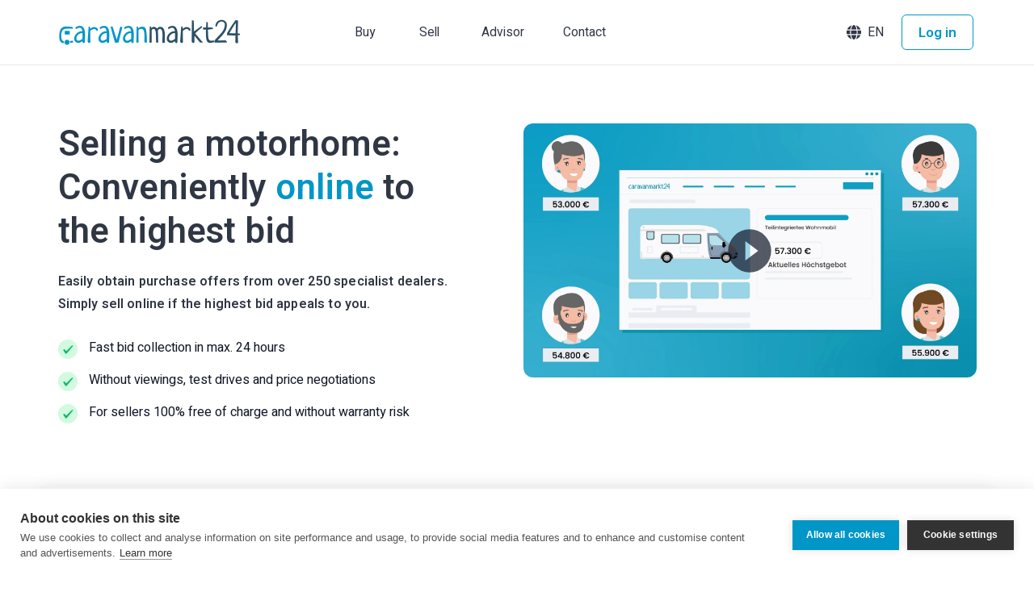

--- FILE ---
content_type: application/javascript; charset=UTF-8
request_url: https://www.caravanmarkt24.com/_nuxt/28bc914.modern.js
body_size: 4049
content:
!function(){try{var e="undefined"!=typeof window?window:"undefined"!=typeof global?global:"undefined"!=typeof globalThis?globalThis:"undefined"!=typeof self?self:{},n=(new e.Error).stack;n&&(e._posthogChunkIds=e._posthogChunkIds||{},e._posthogChunkIds[n]="019bea43-03e9-7781-88e6-c568f4176cf6")}catch(e){}}();(window.webpackJsonp=window.webpackJsonp||[]).push([[0],{1206:function(t,n,e){"use strict";e.d(n,"a",(function(){return m})),e.d(n,"b",(function(){return y})),e.d(n,"c",(function(){return V})),e.d(n,"d",(function(){return w})),e.d(n,"e",(function(){return U})),e.d(n,"f",(function(){return Y})),e.d(n,"g",(function(){return D})),e.d(n,"h",(function(){return F})),e.d(n,"i",(function(){return R})),e.d(n,"j",(function(){return filter})),e.d(n,"k",(function(){return Q})),e.d(n,"l",(function(){return O})),e.d(n,"m",(function(){return html})),e.d(n,"n",(function(){return B})),e.d(n,"o",(function(){return H})),e.d(n,"p",(function(){return I})),e.d(n,"q",(function(){return J})),e.d(n,"r",(function(){return j})),e.d(n,"s",(function(){return M})),e.d(n,"t",(function(){return _})),e.d(n,"u",(function(){return k})),e.d(n,"v",(function(){return C})),e.d(n,"w",(function(){return K})),e.d(n,"x",(function(){return X})),e.d(n,"y",(function(){return z})),e.d(n,"z",(function(){return W})),e.d(n,"A",(function(){return G})),e.d(n,"B",(function(){return Z})),e.d(n,"C",(function(){return S})),e.d(n,"D",(function(){return E})),e.d(n,"E",(function(){return P})),e.d(n,"F",(function(){return text})),e.d(n,"G",(function(){return L})),e.d(n,"H",(function(){return x})),e.d(n,"I",(function(){return A})),e.d(n,"J",(function(){return T})),e.d(n,"K",(function(){return N}));var r=e(989);function o(t){return o=Object.setPrototypeOf?Object.getPrototypeOf:function(t){return t.__proto__||Object.getPrototypeOf(t)},o(t)}function f(t,p){return f=Object.setPrototypeOf||function(t,p){return t.__proto__=p,t},f(t,p)}function c(t,n,e){return c=function(){if("undefined"==typeof Reflect||!Reflect.construct)return!1;if(Reflect.construct.sham)return!1;if("function"==typeof Proxy)return!0;try{return Date.prototype.toString.call(Reflect.construct(Date,[],(function(){}))),!0}catch(t){return!1}}()?Reflect.construct:function(t,n,e){var a=[null];a.push.apply(a,n);var r=new(Function.bind.apply(t,a));return e&&f(r,e.prototype),r},c.apply(null,arguments)}function l(t){var n="function"==typeof Map?new Map:void 0;return l=function(t){if(null===t||(e=t,-1===Function.toString.call(e).indexOf("[native code]")))return t;var e;if("function"!=typeof t)throw new TypeError("Super expression must either be null or a function");if(void 0!==n){if(n.has(t))return n.get(t);n.set(t,r)}function r(){return c(t,arguments,o(this).constructor)}return r.prototype=Object.create(t.prototype,{constructor:{value:r,enumerable:!1,writable:!0,configurable:!0}}),f(r,t)},l(t)}var h=function(t){var n,e;function r(n){var e,r,o;return e=t.call.apply(t,[this].concat(n))||this,r=function(t){if(void 0===t)throw new ReferenceError("this hasn't been initialised - super() hasn't been called");return t}(e),o=r.__proto__,Object.defineProperty(r,"__proto__",{get:function(){return o},set:function(t){o.__proto__=t}}),e}return e=t,(n=r).prototype=Object.create(e.prototype),n.prototype.constructor=n,n.__proto__=e,r}(l(Array));function d(t){void 0===t&&(t=[]);var n=[];return t.forEach((function(t){Array.isArray(t)?n.push.apply(n,d(t)):n.push(t)})),n}function v(t,n){return Array.prototype.filter.call(t,n)}function m(t,n){var e=Object(r.b)(),o=Object(r.a)(),f=[];if(!n&&t instanceof h)return t;if(!t)return new h(f);if("string"==typeof t){var html=t.trim();if(html.indexOf("<")>=0&&html.indexOf(">")>=0){var c="div";0===html.indexOf("<li")&&(c="ul"),0===html.indexOf("<tr")&&(c="tbody"),0!==html.indexOf("<td")&&0!==html.indexOf("<th")||(c="tr"),0===html.indexOf("<tbody")&&(c="table"),0===html.indexOf("<option")&&(c="select");var l=o.createElement(c);l.innerHTML=html;for(var i=0;i<l.childNodes.length;i+=1)f.push(l.childNodes[i])}else f=function(t,n){if("string"!=typeof t)return[t];for(var a=[],e=n.querySelectorAll(t),i=0;i<e.length;i+=1)a.push(e[i]);return a}(t.trim(),n||o)}else if(t.nodeType||t===e||t===o)f.push(t);else if(Array.isArray(t)){if(t instanceof h)return t;f=t}return new h(function(t){for(var n=[],i=0;i<t.length;i+=1)-1===n.indexOf(t[i])&&n.push(t[i]);return n}(f))}function y(){for(var t=arguments.length,n=new Array(t),e=0;e<t;e++)n[e]=arguments[e];var r=d(n.map((function(t){return t.split(" ")})));return this.forEach((function(t){var n;(n=t.classList).add.apply(n,r)})),this}function E(){for(var t=arguments.length,n=new Array(t),e=0;e<t;e++)n[e]=arguments[e];var r=d(n.map((function(t){return t.split(" ")})));return this.forEach((function(t){var n;(n=t.classList).remove.apply(n,r)})),this}function L(){for(var t=arguments.length,n=new Array(t),e=0;e<t;e++)n[e]=arguments[e];var r=d(n.map((function(t){return t.split(" ")})));this.forEach((function(t){r.forEach((function(n){t.classList.toggle(n)}))}))}function O(){for(var t=arguments.length,n=new Array(t),e=0;e<t;e++)n[e]=arguments[e];var r=d(n.map((function(t){return t.split(" ")})));return v(this,(function(t){return r.filter((function(n){return t.classList.contains(n)})).length>0})).length>0}function w(t,n){if(1===arguments.length&&"string"==typeof t)return this[0]?this[0].getAttribute(t):void 0;for(var i=0;i<this.length;i+=1)if(2===arguments.length)this[i].setAttribute(t,n);else for(var e in t)this[i][e]=t[e],this[i].setAttribute(e,t[e]);return this}function S(t){for(var i=0;i<this.length;i+=1)this[i].removeAttribute(t);return this}function x(t){for(var i=0;i<this.length;i+=1)this[i].style.transform=t;return this}function A(t){for(var i=0;i<this.length;i+=1)this[i].style.transitionDuration="string"!=typeof t?t+"ms":t;return this}function _(){for(var t=arguments.length,n=new Array(t),e=0;e<t;e++)n[e]=arguments[e];var r=n[0],o=n[1],f=n[2],c=n[3];function l(t){var n=t.target;if(n){var e=t.target.dom7EventData||[];if(e.indexOf(t)<0&&e.unshift(t),m(n).is(o))f.apply(n,e);else for(var r=m(n).parents(),c=0;c<r.length;c+=1)m(r[c]).is(o)&&f.apply(r[c],e)}}function h(t){var n=t&&t.target&&t.target.dom7EventData||[];n.indexOf(t)<0&&n.unshift(t),f.apply(this,n)}"function"==typeof n[1]&&(r=n[0],f=n[1],c=n[2],o=void 0),c||(c=!1);for(var d,v=r.split(" "),i=0;i<this.length;i+=1){var y=this[i];if(o)for(d=0;d<v.length;d+=1){var E=v[d];y.dom7LiveListeners||(y.dom7LiveListeners={}),y.dom7LiveListeners[E]||(y.dom7LiveListeners[E]=[]),y.dom7LiveListeners[E].push({listener:f,proxyListener:l}),y.addEventListener(E,l,c)}else for(d=0;d<v.length;d+=1){var L=v[d];y.dom7Listeners||(y.dom7Listeners={}),y.dom7Listeners[L]||(y.dom7Listeners[L]=[]),y.dom7Listeners[L].push({listener:f,proxyListener:h}),y.addEventListener(L,h,c)}}return this}function j(){for(var t=arguments.length,n=new Array(t),e=0;e<t;e++)n[e]=arguments[e];var r=n[0],o=n[1],f=n[2],c=n[3];"function"==typeof n[1]&&(r=n[0],f=n[1],c=n[2],o=void 0),c||(c=!1);for(var l=r.split(" "),i=0;i<l.length;i+=1)for(var h=l[i],d=0;d<this.length;d+=1){var v=this[d],m=void 0;if(!o&&v.dom7Listeners?m=v.dom7Listeners[h]:o&&v.dom7LiveListeners&&(m=v.dom7LiveListeners[h]),m&&m.length)for(var y=m.length-1;y>=0;y-=1){var E=m[y];f&&E.listener===f||f&&E.listener&&E.listener.dom7proxy&&E.listener.dom7proxy===f?(v.removeEventListener(h,E.proxyListener,c),m.splice(y,1)):f||(v.removeEventListener(h,E.proxyListener,c),m.splice(y,1))}}return this}function N(){for(var t=Object(r.b)(),n=arguments.length,e=new Array(n),o=0;o<n;o++)e[o]=arguments[o];for(var f=e[0].split(" "),c=e[1],i=0;i<f.length;i+=1)for(var l=f[i],h=0;h<this.length;h+=1){var d=this[h];if(t.CustomEvent){var v=new t.CustomEvent(l,{detail:c,bubbles:!0,cancelable:!0});d.dom7EventData=e.filter((function(data,t){return t>0})),d.dispatchEvent(v),d.dom7EventData=[],delete d.dom7EventData}}return this}function T(t){var n=this;return t&&n.on("transitionend",(function e(r){r.target===this&&(t.call(this,r),n.off("transitionend",e))})),this}function C(t){if(this.length>0){if(t){var n=this.styles();return this[0].offsetWidth+parseFloat(n.getPropertyValue("margin-right"))+parseFloat(n.getPropertyValue("margin-left"))}return this[0].offsetWidth}return null}function k(t){if(this.length>0){if(t){var n=this.styles();return this[0].offsetHeight+parseFloat(n.getPropertyValue("margin-top"))+parseFloat(n.getPropertyValue("margin-bottom"))}return this[0].offsetHeight}return null}function M(){if(this.length>0){var t=Object(r.b)(),n=Object(r.a)(),e=this[0],o=e.getBoundingClientRect(),body=n.body,f=e.clientTop||body.clientTop||0,c=e.clientLeft||body.clientLeft||0,l=e===t?t.scrollY:e.scrollTop,h=e===t?t.scrollX:e.scrollLeft;return{top:o.top+l-f,left:o.left+h-c}}return null}function P(){var t=Object(r.b)();return this[0]?t.getComputedStyle(this[0],null):{}}function D(t,n){var i,e=Object(r.b)();if(1===arguments.length){if("string"!=typeof t){for(i=0;i<this.length;i+=1)for(var o in t)this[i].style[o]=t[o];return this}if(this[0])return e.getComputedStyle(this[0],null).getPropertyValue(t)}if(2===arguments.length&&"string"==typeof t){for(i=0;i<this.length;i+=1)this[i].style[t]=n;return this}return this}function F(t){return t?(this.forEach((function(n,e){t.apply(n,[n,e])})),this):this}function filter(t){return m(v(this,t))}function html(html){if(void 0===html)return this[0]?this[0].innerHTML:null;for(var i=0;i<this.length;i+=1)this[i].innerHTML=html;return this}function text(text){if(void 0===text)return this[0]?this[0].textContent.trim():null;for(var i=0;i<this.length;i+=1)this[i].textContent=text;return this}function H(t){var n,i,e=Object(r.b)(),o=Object(r.a)(),f=this[0];if(!f||void 0===t)return!1;if("string"==typeof t){if(f.matches)return f.matches(t);if(f.webkitMatchesSelector)return f.webkitMatchesSelector(t);if(f.msMatchesSelector)return f.msMatchesSelector(t);for(n=m(t),i=0;i<n.length;i+=1)if(n[i]===f)return!0;return!1}if(t===o)return f===o;if(t===e)return f===e;if(t.nodeType||t instanceof h){for(n=t.nodeType?[t]:t,i=0;i<n.length;i+=1)if(n[i]===f)return!0;return!1}return!1}function B(){var i,t=this[0];if(t){for(i=0;null!==(t=t.previousSibling);)1===t.nodeType&&(i+=1);return i}}function R(t){if(void 0===t)return this;var n=this.length;if(t>n-1)return m([]);if(t<0){var e=n+t;return m(e<0?[]:[this[e]])}return m([this[t]])}function V(){for(var t,n=Object(r.a)(),e=0;e<arguments.length;e+=1){t=e<0||arguments.length<=e?void 0:arguments[e];for(var i=0;i<this.length;i+=1)if("string"==typeof t){var o=n.createElement("div");for(o.innerHTML=t;o.firstChild;)this[i].appendChild(o.firstChild)}else if(t instanceof h)for(var f=0;f<t.length;f+=1)this[i].appendChild(t[f]);else this[i].appendChild(t)}return this}function z(t){var i,n,e=Object(r.a)();for(i=0;i<this.length;i+=1)if("string"==typeof t){var o=e.createElement("div");for(o.innerHTML=t,n=o.childNodes.length-1;n>=0;n-=1)this[i].insertBefore(o.childNodes[n],this[i].childNodes[0])}else if(t instanceof h)for(n=0;n<t.length;n+=1)this[i].insertBefore(t[n],this[i].childNodes[0]);else this[i].insertBefore(t,this[i].childNodes[0]);return this}function I(t){return this.length>0?t?this[0].nextElementSibling&&m(this[0].nextElementSibling).is(t)?m([this[0].nextElementSibling]):m([]):this[0].nextElementSibling?m([this[0].nextElementSibling]):m([]):m([])}function J(t){var n=[],e=this[0];if(!e)return m([]);for(;e.nextElementSibling;){var r=e.nextElementSibling;t?m(r).is(t)&&n.push(r):n.push(r),e=r}return m(n)}function W(t){if(this.length>0){var n=this[0];return t?n.previousElementSibling&&m(n.previousElementSibling).is(t)?m([n.previousElementSibling]):m([]):n.previousElementSibling?m([n.previousElementSibling]):m([])}return m([])}function G(t){var n=[],e=this[0];if(!e)return m([]);for(;e.previousElementSibling;){var r=e.previousElementSibling;t?m(r).is(t)&&n.push(r):n.push(r),e=r}return m(n)}function K(t){for(var n=[],i=0;i<this.length;i+=1)null!==this[i].parentNode&&(t?m(this[i].parentNode).is(t)&&n.push(this[i].parentNode):n.push(this[i].parentNode));return m(n)}function X(t){for(var n=[],i=0;i<this.length;i+=1)for(var e=this[i].parentNode;e;)t?m(e).is(t)&&n.push(e):n.push(e),e=e.parentNode;return m(n)}function Y(t){var n=this;return void 0===t?m([]):(n.is(t)||(n=n.parents(t).eq(0)),n)}function Q(t){for(var n=[],i=0;i<this.length;i+=1)for(var e=this[i].querySelectorAll(t),r=0;r<e.length;r+=1)n.push(e[r]);return m(n)}function U(t){for(var n=[],i=0;i<this.length;i+=1)for(var e=this[i].children,r=0;r<e.length;r+=1)t&&!m(e[r]).is(t)||n.push(e[r]);return m(n)}function Z(){for(var i=0;i<this.length;i+=1)this[i].parentNode&&this[i].parentNode.removeChild(this[i]);return this}m.fn=h.prototype;var $="resize scroll".split(" ");function tt(t){return function(){for(var n=arguments.length,e=new Array(n),r=0;r<n;r++)e[r]=arguments[r];if(void 0===e[0]){for(var i=0;i<this.length;i+=1)$.indexOf(t)<0&&(t in this[i]?this[i][t]():m(this[i]).trigger(t));return this}return this.on.apply(this,[t].concat(e))}}tt("click"),tt("blur"),tt("focus"),tt("focusin"),tt("focusout"),tt("keyup"),tt("keydown"),tt("keypress"),tt("submit"),tt("change"),tt("mousedown"),tt("mousemove"),tt("mouseup"),tt("mouseenter"),tt("mouseleave"),tt("mouseout"),tt("mouseover"),tt("touchstart"),tt("touchend"),tt("touchmove"),tt("resize"),tt("scroll")},989:function(t,n,e){"use strict";function r(t){return null!==t&&"object"==typeof t&&"constructor"in t&&t.constructor===Object}function o(t,n){void 0===t&&(t={}),void 0===n&&(n={}),Object.keys(n).forEach((function(e){void 0===t[e]?t[e]=n[e]:r(n[e])&&r(t[e])&&Object.keys(n[e]).length>0&&o(t[e],n[e])}))}e.d(n,"a",(function(){return c})),e.d(n,"b",(function(){return h}));var f={body:{},addEventListener:function(){},removeEventListener:function(){},activeElement:{blur:function(){},nodeName:""},querySelector:function(){return null},querySelectorAll:function(){return[]},getElementById:function(){return null},createEvent:function(){return{initEvent:function(){}}},createElement:function(){return{children:[],childNodes:[],style:{},setAttribute:function(){},getElementsByTagName:function(){return[]}}},createElementNS:function(){return{}},importNode:function(){return null},location:{hash:"",host:"",hostname:"",href:"",origin:"",pathname:"",protocol:"",search:""}};function c(){var t="undefined"!=typeof document?document:{};return o(t,f),t}var l={document:f,navigator:{userAgent:""},location:{hash:"",host:"",hostname:"",href:"",origin:"",pathname:"",protocol:"",search:""},history:{replaceState:function(){},pushState:function(){},go:function(){},back:function(){}},CustomEvent:function(){return this},addEventListener:function(){},removeEventListener:function(){},getComputedStyle:function(){return{getPropertyValue:function(){return""}}},Image:function(){},Date:function(){},screen:{},setTimeout:function(){},clearTimeout:function(){},matchMedia:function(){return{}},requestAnimationFrame:function(t){return"undefined"==typeof setTimeout?(t(),null):setTimeout(t,0)},cancelAnimationFrame:function(t){"undefined"!=typeof setTimeout&&clearTimeout(t)}};function h(){var t="undefined"!=typeof window?window:{};return o(t,l),t}}}]);
//# sourceMappingURL=28bc914.modern.js.map
//# chunkId=019bea43-03e9-7781-88e6-c568f4176cf6

--- FILE ---
content_type: application/javascript; charset=UTF-8
request_url: https://www.caravanmarkt24.com/_nuxt/fe11d00.modern.js
body_size: 9404
content:
!function(){try{var e="undefined"!=typeof window?window:"undefined"!=typeof global?global:"undefined"!=typeof globalThis?globalThis:"undefined"!=typeof self?self:{},n=(new e.Error).stack;n&&(e._posthogChunkIds=e._posthogChunkIds||{},e._posthogChunkIds[n]="019bea43-03f8-7ce2-9cf5-1028a2fce3fe")}catch(e){}}();(window.webpackJsonp=window.webpackJsonp||[]).push([[36],{1015:function(e,t,n){"use strict";var o=n(2),r=(n(160),n(161),n(873),n(124)),l=n(21);function c(e,t){var n=Object.keys(e);if(Object.getOwnPropertySymbols){var o=Object.getOwnPropertySymbols(e);t&&(o=o.filter((function(t){return Object.getOwnPropertyDescriptor(e,t).enumerable}))),n.push.apply(n,o)}return n}function h(e){for(var t=1;t<arguments.length;t++){var n=null!=arguments[t]?arguments[t]:{};t%2?c(Object(n),!0).forEach((function(t){Object(o.a)(e,t,n[t])})):Object.getOwnPropertyDescriptors?Object.defineProperties(e,Object.getOwnPropertyDescriptors(n)):c(Object(n)).forEach((function(t){Object.defineProperty(e,t,Object.getOwnPropertyDescriptor(n,t))}))}return e}t.a=r.a.extend({name:"v-expansion-panels",provide(){return{expansionPanels:this}},props:{accordion:Boolean,disabled:Boolean,flat:Boolean,hover:Boolean,focusable:Boolean,inset:Boolean,popout:Boolean,readonly:Boolean,tile:Boolean},computed:{classes(){return h(h({},r.a.options.computed.classes.call(this)),{},{"v-expansion-panels":!0,"v-expansion-panels--accordion":this.accordion,"v-expansion-panels--flat":this.flat,"v-expansion-panels--hover":this.hover,"v-expansion-panels--focusable":this.focusable,"v-expansion-panels--inset":this.inset,"v-expansion-panels--popout":this.popout,"v-expansion-panels--tile":this.tile})}},created(){this.$attrs.hasOwnProperty("expand")&&Object(l.a)("expand","multiple",this),Array.isArray(this.value)&&this.value.length>0&&"boolean"==typeof this.value[0]&&Object(l.a)(':value="[true, false, true]"',':value="[0, 2]"',this)},methods:{updateItem(e,t){var n=this.getValue(e,t),o=this.getValue(e,t+1);e.isActive=this.toggleMethod(n),e.nextIsActive=this.toggleMethod(o)}}})},1016:function(e,t,n){"use strict";var o=n(2),r=n(111),l=n(133),c=n(3),h=n(10);function d(e,t){var n=Object.keys(e);if(Object.getOwnPropertySymbols){var o=Object.getOwnPropertySymbols(e);t&&(o=o.filter((function(t){return Object.getOwnPropertyDescriptor(e,t).enumerable}))),n.push.apply(n,o)}return n}t.a=Object(h.a)(Object(r.a)("expansionPanels","v-expansion-panel","v-expansion-panels"),Object(l.b)("expansionPanel",!0)).extend({name:"v-expansion-panel",props:{disabled:Boolean,readonly:Boolean},data:()=>({content:null,header:null,nextIsActive:!1}),computed:{classes(){return function(e){for(var t=1;t<arguments.length;t++){var n=null!=arguments[t]?arguments[t]:{};t%2?d(Object(n),!0).forEach((function(t){Object(o.a)(e,t,n[t])})):Object.getOwnPropertyDescriptors?Object.defineProperties(e,Object.getOwnPropertyDescriptors(n)):d(Object(n)).forEach((function(t){Object.defineProperty(e,t,Object.getOwnPropertyDescriptor(n,t))}))}return e}({"v-expansion-panel--active":this.isActive,"v-expansion-panel--next-active":this.nextIsActive,"v-expansion-panel--disabled":this.isDisabled},this.groupClasses)},isDisabled(){return this.expansionPanels.disabled||this.disabled},isReadonly(){return this.expansionPanels.readonly||this.readonly}},methods:{registerContent(e){this.content=e},unregisterContent(){this.content=null},registerHeader(e){this.header=e,e.$on("click",this.onClick)},unregisterHeader(){this.header=null},onClick(e){e.detail&&this.header.$el.blur(),this.$emit("click",e),this.isReadonly||this.isDisabled||this.toggle()},toggle(){this.$nextTick((()=>this.$emit("change")))}},render(e){return e("div",{staticClass:"v-expansion-panel",class:this.classes,attrs:{"aria-expanded":String(this.isActive)}},Object(c.s)(this))}})},1017:function(e,t,n){"use strict";var o=n(2),r=n(123),l=n(58),c=n(30),h=n(133),d=n(71),v=n(3),f=n(10);function x(e,t){var n=Object.keys(e);if(Object.getOwnPropertySymbols){var o=Object.getOwnPropertySymbols(e);t&&(o=o.filter((function(t){return Object.getOwnPropertyDescriptor(e,t).enumerable}))),n.push.apply(n,o)}return n}function m(e){for(var t=1;t<arguments.length;t++){var n=null!=arguments[t]?arguments[t]:{};t%2?x(Object(n),!0).forEach((function(t){Object(o.a)(e,t,n[t])})):Object.getOwnPropertyDescriptors?Object.defineProperties(e,Object.getOwnPropertyDescriptors(n)):x(Object(n)).forEach((function(t){Object.defineProperty(e,t,Object.getOwnPropertyDescriptor(n,t))}))}return e}var y=Object(f.a)(c.a,Object(h.a)("expansionPanel","v-expansion-panel-header","v-expansion-panel"));t.a=y.extend().extend({name:"v-expansion-panel-header",directives:{ripple:d.a},props:{disableIconRotate:Boolean,expandIcon:{type:String,default:"$expand"},hideActions:Boolean,ripple:{type:[Boolean,Object],default:!1}},data:()=>({hasMousedown:!1}),computed:{classes(){return{"v-expansion-panel-header--active":this.isActive,"v-expansion-panel-header--mousedown":this.hasMousedown}},isActive(){return this.expansionPanel.isActive},isDisabled(){return this.expansionPanel.isDisabled},isReadonly(){return this.expansionPanel.isReadonly}},created(){this.expansionPanel.registerHeader(this)},beforeDestroy(){this.expansionPanel.unregisterHeader()},methods:{onClick(e){this.$emit("click",e)},genIcon(){var e=Object(v.s)(this,"actions",{open:this.isActive})||[this.$createElement(l.a,this.expandIcon)];return this.$createElement(r.d,[this.$createElement("div",{staticClass:"v-expansion-panel-header__icon",class:{"v-expansion-panel-header__icon--disable-rotate":this.disableIconRotate},directives:[{name:"show",value:!this.isDisabled}]},e)])}},render(e){return e("button",this.setBackgroundColor(this.color,{staticClass:"v-expansion-panel-header",class:this.classes,attrs:{tabindex:this.isDisabled?-1:null,type:"button","aria-expanded":this.isActive},directives:[{name:"ripple",value:this.ripple}],on:m(m({},this.$listeners),{},{click:this.onClick,mousedown:()=>this.hasMousedown=!0,mouseup:()=>this.hasMousedown=!1})}),[Object(v.s)(this,"default",{open:this.isActive},!0),this.hideActions||this.genIcon()])}})},1018:function(e,t,n){"use strict";var o=n(123),r=n(134),l=n(30),c=n(133),h=n(3),d=n(10),v=Object(d.a)(r.a,l.a,Object(c.a)("expansionPanel","v-expansion-panel-content","v-expansion-panel"));t.a=v.extend().extend({name:"v-expansion-panel-content",data:()=>({isActive:!1}),computed:{parentIsActive(){return this.expansionPanel.isActive}},watch:{parentIsActive:{immediate:!0,handler(e,t){e&&(this.isBooted=!0),null==t?this.isActive=e:this.$nextTick((()=>this.isActive=e))}}},created(){this.expansionPanel.registerContent(this)},beforeDestroy(){this.expansionPanel.unregisterContent()},render(e){return e(o.a,this.showLazyContent((()=>[e("div",this.setBackgroundColor(this.color,{staticClass:"v-expansion-panel-content",directives:[{name:"show",value:this.isActive}]}),[e("div",{class:"v-expansion-panel-content__wrap"},Object(h.s)(this,"default",{open:this.isActive}))])])))}})},1032:function(e,t,n){"use strict";var o=n(26),r=n(465),l=n(987),c=l.Set,h=l.proto,d=o(h.forEach),v=o(h.keys),f=v(new c).next;e.exports=function(e,t,n){return n?r({iterator:v(e),next:f},t):d(e,t)}},1061:function(e,t,n){var content=n(1062);content.__esModule&&(content=content.default),"string"==typeof content&&(content=[[e.i,content,""]]),content.locals&&(e.exports=content.locals);(0,n(23).default)("7b5d4dc6",content,!0,{sourceMap:!1})},1062:function(e,t,n){var o=n(22)((function(i){return i[1]}));o.push([e.i,".v-input--checkbox.v-input--indeterminate.v-input--is-disabled{opacity:.6}.v-input--checkbox.v-input--dense{margin-top:4px}",""]),o.locals={},e.exports=o},1108:function(e,t,n){"use strict";var o=n(101),r=n(40),l=n(1394),c=n(48),h=o("Set");e.exports=function(e){return function(e){return c(e)&&"number"==typeof e.size&&r(e.has)&&r(e.keys)}(e)?e:l(e)?new h(e):e}},1109:function(e,t,n){"use strict";var o=n(72),r=n(53),l=n(39),c=n(92),h=n(1396),d="Invalid size",v=RangeError,f=TypeError,x=Math.max,m=function(e,t){this.set=e,this.size=x(t,0),this.has=o(e.has),this.keys=o(e.keys)};m.prototype={getIterator:function(){return h(r(l(this.keys,this.set)))},includes:function(e){return l(this.has,this.set,e)}},e.exports=function(e){r(e);var t=+e.size;if(t!=t)throw new f(d);var n=c(t);if(n<0)throw new v(d);return new m(e,n)}},1157:function(e,t,n){"use strict";var o=n(475),r=n(987);e.exports=o(r.proto,"size","get")||function(e){return e.size}},1170:function(e,t,n){"use strict";var o=n(84),r=n(2),l=(n(51),n(1061),n(828),n(58)),c=n(83),h=n(829),d=["title"];function v(e,t){var n=Object.keys(e);if(Object.getOwnPropertySymbols){var o=Object.getOwnPropertySymbols(e);t&&(o=o.filter((function(t){return Object.getOwnPropertyDescriptor(e,t).enumerable}))),n.push.apply(n,o)}return n}function f(e){for(var t=1;t<arguments.length;t++){var n=null!=arguments[t]?arguments[t]:{};t%2?v(Object(n),!0).forEach((function(t){Object(r.a)(e,t,n[t])})):Object.getOwnPropertyDescriptors?Object.defineProperties(e,Object.getOwnPropertyDescriptors(n)):v(Object(n)).forEach((function(t){Object.defineProperty(e,t,Object.getOwnPropertyDescriptor(n,t))}))}return e}t.a=h.a.extend({name:"v-checkbox",props:{indeterminate:Boolean,indeterminateIcon:{type:String,default:"$checkboxIndeterminate"},offIcon:{type:String,default:"$checkboxOff"},onIcon:{type:String,default:"$checkboxOn"}},data(){return{inputIndeterminate:this.indeterminate}},computed:{classes(){return f(f({},c.a.options.computed.classes.call(this)),{},{"v-input--selection-controls":!0,"v-input--checkbox":!0,"v-input--indeterminate":this.inputIndeterminate})},computedIcon(){return this.inputIndeterminate?this.indeterminateIcon:this.isActive?this.onIcon:this.offIcon},validationState(){if(!this.isDisabled||this.inputIndeterminate)return this.hasError&&this.shouldValidate?"error":this.hasSuccess?"success":null!==this.hasColor?this.computedColor:void 0}},watch:{indeterminate(e){this.$nextTick((()=>this.inputIndeterminate=e))},inputIndeterminate(e){this.$emit("update:indeterminate",e)},isActive(){this.indeterminate&&(this.inputIndeterminate=!1)}},methods:{genCheckbox(){var e=this.attrs$,{title:title}=e,t=Object(o.a)(e,d);return this.$createElement("div",{staticClass:"v-input--selection-controls__input"},[this.$createElement(l.a,this.setTextColor(this.validationState,{props:{dense:this.dense,dark:this.dark,light:this.light}}),this.computedIcon),this.genInput("checkbox",f(f({},t),{},{"aria-checked":this.inputIndeterminate?"mixed":this.isActive.toString()})),this.genRipple(this.setTextColor(this.rippleState))])},genDefaultSlot(){return[this.genCheckbox(),this.genLabel()]}}})},1199:function(e,t,n){"use strict";var o=n(25),r=n(473),l=n(72),c=n(73),h=n(74),d=n(330);o({target:"Array",proto:!0},{flatMap:function(e){var t,n=c(this),o=h(n);return l(e),(t=d(n,0)).length=r(t,n,n,o,0,1,e,arguments.length>1?arguments[1]:void 0),t}})},1200:function(e,t,n){"use strict";n(198)("flatMap")},1201:function(e,t,n){"use strict";var o=n(987),r=n(1032),l=o.Set,c=o.add;e.exports=function(e){var t=new l;return r(e,(function(e){c(t,e)})),t}},1242:function(e,t,n){var content=n(1390);content.__esModule&&(content=content.default),"string"==typeof content&&(content=[[e.i,content,""]]),content.locals&&(e.exports=content.locals);(0,n(23).default)("1377ef10",content,!0,{sourceMap:!1})},1390:function(e,t,n){var o=n(22)((function(i){return i[1]}));o.push([e.i,".v-autocomplete.v-input>.v-input__control>.v-input__slot{cursor:text}.v-autocomplete input{align-self:center}.v-autocomplete.v-select.v-input--is-focused input{min-width:64px}.v-autocomplete:not(.v-input--is-focused).v-select--chips input{max-height:0;padding:0}.v-autocomplete--is-selecting-index input{opacity:0}.v-autocomplete.v-text-field--enclosed:not(.v-text-field--solo):not(.v-text-field--single-line):not(.v-text-field--outlined) .v-select__slot>input{margin-top:24px}.v-autocomplete.v-text-field--enclosed:not(.v-text-field--solo):not(.v-text-field--single-line):not(.v-text-field--outlined).v-input--dense .v-select__slot>input{margin-top:20px}.v-autocomplete__content.v-menu__content,.v-autocomplete__content.v-menu__content .v-card{border-radius:0}",""]),o.locals={},e.exports=o},1391:function(e,t,n){"use strict";var o=n(25),r=n(959),l=n(987).add;o({target:"Set",proto:!0,real:!0,forced:!0},{addAll:function(){for(var e=r(this),t=0,n=arguments.length;t<n;t++)l(e,arguments[t]);return e}})},1392:function(e,t,n){"use strict";var o=n(25),r=n(959),l=n(987).remove;o({target:"Set",proto:!0,real:!0,forced:!0},{deleteAll:function(){for(var e,t=r(this),n=!0,o=0,c=arguments.length;o<c;o++)e=l(t,arguments[o]),n=n&&e;return!!n}})},1393:function(e,t,n){"use strict";var o=n(25),r=n(39),l=n(1108),c=n(1395);o({target:"Set",proto:!0,real:!0,forced:!0},{difference:function(e){return r(c,this,l(e))}})},1394:function(e,t,n){"use strict";var o=n(112),r=n(55),l=n(93),c=n(44),h=n(168),d=c("iterator"),v=Object;e.exports=function(e){if(l(e))return!1;var t=v(e);return void 0!==t[d]||"@@iterator"in t||r(h,o(t))}},1395:function(e,t,n){"use strict";var o=n(959),r=n(987),l=n(1201),c=n(1157),h=n(1109),d=n(1032),v=n(465),f=r.has,x=r.remove;e.exports=function(e){var t=o(this),n=h(e),r=l(t);return c(t)<=n.size?d(t,(function(e){n.includes(e)&&x(r,e)})):v(n.getIterator(),(function(e){f(t,e)&&x(r,e)})),r}},1396:function(e,t,n){"use strict";e.exports=function(e){return{iterator:e,next:e.next,done:!1}}},1397:function(e,t,n){"use strict";var o=n(25),r=n(64),l=n(959),c=n(1032);o({target:"Set",proto:!0,real:!0,forced:!0},{every:function(e){var t=l(this),n=r(e,arguments.length>1?arguments[1]:void 0);return!1!==c(t,(function(e){if(!n(e,e,t))return!1}),!0)}})},1398:function(e,t,n){"use strict";var o=n(25),r=n(64),l=n(959),c=n(987),h=n(1032),d=c.Set,v=c.add;o({target:"Set",proto:!0,real:!0,forced:!0},{filter:function(e){var t=l(this),n=r(e,arguments.length>1?arguments[1]:void 0),o=new d;return h(t,(function(e){n(e,e,t)&&v(o,e)})),o}})},1399:function(e,t,n){"use strict";var o=n(25),r=n(64),l=n(959),c=n(1032);o({target:"Set",proto:!0,real:!0,forced:!0},{find:function(e){var t=l(this),n=r(e,arguments.length>1?arguments[1]:void 0),o=c(t,(function(e){if(n(e,e,t))return{value:e}}),!0);return o&&o.value}})},1400:function(e,t,n){"use strict";var o=n(25),r=n(39),l=n(1108),c=n(1401);o({target:"Set",proto:!0,real:!0,forced:!0},{intersection:function(e){return r(c,this,l(e))}})},1401:function(e,t,n){"use strict";var o=n(959),r=n(987),l=n(1157),c=n(1109),h=n(1032),d=n(465),v=r.Set,f=r.add,x=r.has;e.exports=function(e){var t=o(this),n=c(e),r=new v;return l(t)>n.size?d(n.getIterator(),(function(e){x(t,e)&&f(r,e)})):h(t,(function(e){n.includes(e)&&f(r,e)})),r}},1402:function(e,t,n){"use strict";var o=n(25),r=n(39),l=n(1108),c=n(1403);o({target:"Set",proto:!0,real:!0,forced:!0},{isDisjointFrom:function(e){return r(c,this,l(e))}})},1403:function(e,t,n){"use strict";var o=n(959),r=n(987).has,l=n(1157),c=n(1109),h=n(1032),d=n(465),v=n(329);e.exports=function(e){var t=o(this),n=c(e);if(l(t)<=n.size)return!1!==h(t,(function(e){if(n.includes(e))return!1}),!0);var f=n.getIterator();return!1!==d(f,(function(e){if(r(t,e))return v(f,"normal",!1)}))}},1404:function(e,t,n){"use strict";var o=n(25),r=n(39),l=n(1108),c=n(1405);o({target:"Set",proto:!0,real:!0,forced:!0},{isSubsetOf:function(e){return r(c,this,l(e))}})},1405:function(e,t,n){"use strict";var o=n(959),r=n(1157),l=n(1032),c=n(1109);e.exports=function(e){var t=o(this),n=c(e);return!(r(t)>n.size)&&!1!==l(t,(function(e){if(!n.includes(e))return!1}),!0)}},1406:function(e,t,n){"use strict";var o=n(25),r=n(39),l=n(1108),c=n(1407);o({target:"Set",proto:!0,real:!0,forced:!0},{isSupersetOf:function(e){return r(c,this,l(e))}})},1407:function(e,t,n){"use strict";var o=n(959),r=n(987).has,l=n(1157),c=n(1109),h=n(465),d=n(329);e.exports=function(e){var t=o(this),n=c(e);if(l(t)<n.size)return!1;var v=n.getIterator();return!1!==h(v,(function(e){if(!r(t,e))return d(v,"normal",!1)}))}},1408:function(e,t,n){"use strict";var o=n(25),r=n(26),l=n(959),c=n(1032),h=n(50),d=r([].join),v=r([].push);o({target:"Set",proto:!0,real:!0,forced:!0},{join:function(e){var t=l(this),n=void 0===e?",":h(e),o=[];return c(t,(function(e){v(o,e)})),d(o,n)}})},1409:function(e,t,n){"use strict";var o=n(25),r=n(64),l=n(959),c=n(987),h=n(1032),d=c.Set,v=c.add;o({target:"Set",proto:!0,real:!0,forced:!0},{map:function(e){var t=l(this),n=r(e,arguments.length>1?arguments[1]:void 0),o=new d;return h(t,(function(e){v(o,n(e,e,t))})),o}})},1410:function(e,t,n){"use strict";var o=n(25),r=n(72),l=n(959),c=n(1032),h=TypeError;o({target:"Set",proto:!0,real:!0,forced:!0},{reduce:function(e){var t=l(this),n=arguments.length<2,o=n?void 0:arguments[1];if(r(e),c(t,(function(r){n?(n=!1,o=r):o=e(o,r,r,t)})),n)throw new h("Reduce of empty set with no initial value");return o}})},1411:function(e,t,n){"use strict";var o=n(25),r=n(64),l=n(959),c=n(1032);o({target:"Set",proto:!0,real:!0,forced:!0},{some:function(e){var t=l(this),n=r(e,arguments.length>1?arguments[1]:void 0);return!0===c(t,(function(e){if(n(e,e,t))return!0}),!0)}})},1412:function(e,t,n){"use strict";var o=n(25),r=n(39),l=n(1108),c=n(1413);o({target:"Set",proto:!0,real:!0,forced:!0},{symmetricDifference:function(e){return r(c,this,l(e))}})},1413:function(e,t,n){"use strict";var o=n(959),r=n(987),l=n(1201),c=n(1109),h=n(465),d=r.add,v=r.has,f=r.remove;e.exports=function(e){var t=o(this),n=c(e).getIterator(),r=l(t);return h(n,(function(e){v(t,e)?f(r,e):d(r,e)})),r}},1414:function(e,t,n){"use strict";var o=n(25),r=n(39),l=n(1108),c=n(1415);o({target:"Set",proto:!0,real:!0,forced:!0},{union:function(e){return r(c,this,l(e))}})},1415:function(e,t,n){"use strict";var o=n(959),r=n(987).add,l=n(1201),c=n(1109),h=n(465);e.exports=function(e){var t=o(this),n=c(e).getIterator(),d=l(t);return h(n,(function(e){r(d,e)})),d}},1619:function(e,t,n){"use strict";var o=n(2),r=(n(27),n(56),n(51),n(197),n(34),n(1242),n(788)),l=(n(59),n(125)),c=n(52),h=n(3);function d(e,t){var n=Object.keys(e);if(Object.getOwnPropertySymbols){var o=Object.getOwnPropertySymbols(e);t&&(o=o.filter((function(t){return Object.getOwnPropertyDescriptor(e,t).enumerable}))),n.push.apply(n,o)}return n}function v(e){for(var t=1;t<arguments.length;t++){var n=null!=arguments[t]?arguments[t]:{};t%2?d(Object(n),!0).forEach((function(t){Object(o.a)(e,t,n[t])})):Object.getOwnPropertyDescriptors?Object.defineProperties(e,Object.getOwnPropertyDescriptors(n)):d(Object(n)).forEach((function(t){Object.defineProperty(e,t,Object.getOwnPropertyDescriptor(n,t))}))}return e}var f=v(v({},r.b),{},{offsetY:!0,offsetOverflow:!0,transition:!1}),x=r.a.extend({name:"v-autocomplete",props:{autoSelectFirst:{type:Boolean,default:!1},filter:{type:Function,default:(e,t,n)=>n.toLocaleLowerCase().indexOf(t.toLocaleLowerCase())>-1},hideNoData:Boolean,menuProps:{type:r.a.options.props.menuProps.type,default:()=>f},noFilter:Boolean,searchInput:{type:String}},data(){return{lazySearch:this.searchInput}},computed:{classes(){return v(v({},r.a.options.computed.classes.call(this)),{},{"v-autocomplete":!0,"v-autocomplete--is-selecting-index":this.selectedIndex>-1})},computedItems(){return this.filteredItems},selectedValues(){return this.selectedItems.map((e=>this.getValue(e)))},hasDisplayedItems(){return this.hideSelected?this.filteredItems.some((e=>!this.hasItem(e))):this.filteredItems.length>0},currentRange(){return null==this.selectedItem?0:String(this.getText(this.selectedItem)).length},filteredItems(){return!this.isSearching||this.noFilter||null==this.internalSearch?this.allItems:this.allItems.filter((e=>{var t=Object(h.r)(e,this.itemText),text=null!=t?String(t):"";return this.filter(e,String(this.internalSearch),text)}))},internalSearch:{get(){return this.lazySearch},set(e){this.lazySearch!==e&&(this.lazySearch=e,this.$emit("update:search-input",e))}},isAnyValueAllowed:()=>!1,isDirty(){return this.searchIsDirty||this.selectedItems.length>0},isSearching(){return this.multiple&&this.searchIsDirty||this.searchIsDirty&&this.internalSearch!==this.getText(this.selectedItem)},menuCanShow(){return!!this.isFocused&&(this.hasDisplayedItems||!this.hideNoData)},$_menuProps(){var e=r.a.options.computed.$_menuProps.call(this);return e.contentClass="v-autocomplete__content ".concat(e.contentClass||"").trim(),v(v({},f),e)},searchIsDirty(){return null!=this.internalSearch&&""!==this.internalSearch},selectedItem(){return this.multiple?null:this.selectedItems.find((i=>this.valueComparator(this.getValue(i),this.getValue(this.internalValue))))},listData(){var data=r.a.options.computed.listData.call(this);return data.props=v(v({},data.props),{},{items:this.virtualizedItems,noFilter:this.noFilter||!this.isSearching||!this.filteredItems.length,searchInput:this.internalSearch}),data}},watch:{filteredItems:"onFilteredItemsChanged",internalValue:"setSearch",isFocused(e){e?(document.addEventListener("copy",this.onCopy),this.$refs.input&&this.$refs.input.select()):(document.removeEventListener("copy",this.onCopy),this.blur(),this.updateSelf())},isMenuActive(e){!e&&this.hasSlot&&(this.lazySearch=null)},items(e,t){t&&t.length||!this.hideNoData||!this.isFocused||this.isMenuActive||!e.length||this.activateMenu()},searchInput(e){this.lazySearch=e},internalSearch:"onInternalSearchChanged",itemText:"updateSelf"},created(){this.setSearch()},destroyed(){document.removeEventListener("copy",this.onCopy)},methods:{onFilteredItemsChanged(e,t){if(e!==t){if(!this.autoSelectFirst){var n=t[this.$refs.menu.listIndex];n?this.setMenuIndex(e.findIndex((i=>i===n))):this.setMenuIndex(-1),this.$emit("update:list-index",this.$refs.menu.listIndex)}this.$nextTick((()=>{this.internalSearch&&(1===e.length||this.autoSelectFirst)&&(this.$refs.menu.getTiles(),this.autoSelectFirst&&e.length&&(this.setMenuIndex(0),this.$emit("update:list-index",this.$refs.menu.listIndex)))}))}},onInternalSearchChanged(){this.updateMenuDimensions()},updateMenuDimensions(){this.isMenuActive&&this.$refs.menu&&this.$refs.menu.updateDimensions()},changeSelectedIndex(e){this.searchIsDirty||(this.multiple&&e===h.y.left?-1===this.selectedIndex?this.selectedIndex=this.selectedItems.length-1:this.selectedIndex--:this.multiple&&e===h.y.right?this.selectedIndex>=this.selectedItems.length-1?this.selectedIndex=-1:this.selectedIndex++:e!==h.y.backspace&&e!==h.y.delete||this.deleteCurrentItem())},deleteCurrentItem(){var e=this.selectedIndex,t=this.selectedItems[e];if(this.isInteractive&&!this.getDisabled(t)){var n=this.selectedItems.length-1;if(-1!==this.selectedIndex||0===n){var o=e!==this.selectedItems.length-1?e:e-1;this.selectedItems[o]?this.selectItem(t):this.setValue(this.multiple?[]:null),this.selectedIndex=o}else this.selectedIndex=n}},clearableCallback(){this.internalSearch=null,r.a.options.methods.clearableCallback.call(this)},genInput(){var input=l.a.options.methods.genInput.call(this);return input.data=Object(c.a)(input.data,{attrs:{"aria-activedescendant":Object(h.p)(this.$refs.menu,"activeTile.id"),autocomplete:Object(h.p)(input.data,"attrs.autocomplete","off")},domProps:{value:this.internalSearch}}),input},genInputSlot(){var slot=r.a.options.methods.genInputSlot.call(this);return slot.data.attrs.role="combobox",slot},genSelections(){return this.hasSlot||this.multiple?r.a.options.methods.genSelections.call(this):[]},onClick(e){this.isInteractive&&(this.selectedIndex>-1?this.selectedIndex=-1:this.onFocus(),this.isAppendInner(e.target)||this.activateMenu())},onInput(e){if(!(this.selectedIndex>-1)&&e.target){var t=e.target,n=t.value;t.value&&this.activateMenu(),this.multiple||""!==n||this.deleteCurrentItem(),this.internalSearch=n,this.badInput=t.validity&&t.validity.badInput}},onKeyDown(e){var t=e.keyCode;!e.ctrlKey&&[h.y.home,h.y.end].includes(t)||r.a.options.methods.onKeyDown.call(this,e),this.changeSelectedIndex(t)},onSpaceDown(e){},onTabDown(e){r.a.options.methods.onTabDown.call(this,e),this.updateSelf()},onUpDown(e){e.preventDefault(),this.activateMenu()},selectItem(e){r.a.options.methods.selectItem.call(this,e),this.setSearch()},setSelectedItems(){r.a.options.methods.setSelectedItems.call(this),this.isFocused||this.setSearch()},setSearch(){this.$nextTick((()=>{this.multiple&&this.internalSearch&&this.isMenuActive||(this.internalSearch=!this.selectedItems.length||this.multiple||this.hasSlot?null:this.getText(this.selectedItem))}))},updateSelf(){(this.searchIsDirty||this.internalValue)&&(this.multiple||this.valueComparator(this.internalSearch,this.getValue(this.internalValue))||this.setSearch())},hasItem(e){return this.selectedValues.indexOf(this.getValue(e))>-1},onCopy(e){var t,n;if(-1!==this.selectedIndex){var o=this.selectedItems[this.selectedIndex],r=this.getText(o);null===(t=e.clipboardData)||void 0===t||t.setData("text/plain",r),null===(n=e.clipboardData)||void 0===n||n.setData("text/vnd.vuetify.autocomplete.item+plain",r),e.preventDefault()}}}});function m(e,t){var n=Object.keys(e);if(Object.getOwnPropertySymbols){var o=Object.getOwnPropertySymbols(e);t&&(o=o.filter((function(t){return Object.getOwnPropertyDescriptor(e,t).enumerable}))),n.push.apply(n,o)}return n}function y(e){for(var t=1;t<arguments.length;t++){var n=null!=arguments[t]?arguments[t]:{};t%2?m(Object(n),!0).forEach((function(t){Object(o.a)(e,t,n[t])})):Object.getOwnPropertyDescriptors?Object.defineProperties(e,Object.getOwnPropertyDescriptors(n)):m(Object(n)).forEach((function(t){Object.defineProperty(e,t,Object.getOwnPropertyDescriptor(n,t))}))}return e}t.a=x.extend({name:"v-combobox",props:{delimiters:{type:Array,default:()=>[]},returnObject:{type:Boolean,default:!0}},data:()=>({editingIndex:-1}),computed:{computedCounterValue(){return this.multiple?this.selectedItems.length:(this.internalSearch||"").toString().length},hasSlot(){return r.a.options.computed.hasSlot.call(this)||this.multiple},isAnyValueAllowed:()=>!0,menuCanShow(){return!!this.isFocused&&(this.hasDisplayedItems||!!this.$slots["no-data"]&&!this.hideNoData)},searchIsDirty(){return null!=this.internalSearch}},methods:{onInternalSearchChanged(e){if(e&&this.multiple&&this.delimiters.length){var t=this.delimiters.find((t=>e.endsWith(t)));null!=t&&(this.internalSearch=e.slice(0,e.length-t.length),this.updateTags())}this.updateMenuDimensions()},genInput(){var input=x.options.methods.genInput.call(this);return delete input.data.attrs.name,input.data.on.paste=this.onPaste,input},genChipSelection(e,t){var n=r.a.options.methods.genChipSelection.call(this,e,t);return this.multiple&&(n.componentOptions.listeners=y(y({},n.componentOptions.listeners),{},{dblclick:()=>{this.editingIndex=t,this.internalSearch=this.getText(e),this.selectedIndex=-1}})),n},onChipInput(e){r.a.options.methods.onChipInput.call(this,e),this.editingIndex=-1},onEnterDown(e){e.preventDefault(),this.getMenuIndex()>-1||this.$nextTick(this.updateSelf)},onKeyDown(e){var t=e.keyCode;!e.ctrlKey&&[h.y.home,h.y.end].includes(t)||r.a.options.methods.onKeyDown.call(this,e),this.multiple&&t===h.y.left&&0===this.$refs.input.selectionStart?this.updateSelf():t===h.y.enter&&this.onEnterDown(e),this.changeSelectedIndex(t)},onTabDown(e){if(this.multiple&&this.internalSearch&&-1===this.getMenuIndex())return e.preventDefault(),e.stopPropagation(),this.updateTags();x.options.methods.onTabDown.call(this,e)},selectItem(e){this.editingIndex>-1?this.updateEditing():(x.options.methods.selectItem.call(this,e),this.internalSearch&&this.multiple&&this.getText(e).toLocaleLowerCase().includes(this.internalSearch.toLocaleLowerCase())&&(this.internalSearch=null))},setSelectedItems(){null==this.internalValue||""===this.internalValue?this.selectedItems=[]:this.selectedItems=this.multiple?this.internalValue:[this.internalValue]},setValue(e){r.a.options.methods.setValue.call(this,void 0===e?this.internalSearch:e)},updateEditing(){var e=this.internalValue.slice(),t=this.selectedItems.findIndex((e=>this.getText(e)===this.internalSearch));if(t>-1){var n="object"==typeof e[t]?Object.assign({},e[t]):e[t];e.splice(t,1),e.push(n)}else e[this.editingIndex]=this.internalSearch;this.setValue(e),this.editingIndex=-1,this.internalSearch=null},updateCombobox(){this.searchIsDirty&&(this.internalSearch!==this.getText(this.internalValue)&&this.setValue(),(Boolean(this.$scopedSlots.selection)||this.hasChips)&&(this.internalSearch=null))},updateSelf(){this.multiple?this.updateTags():this.updateCombobox()},updateTags(){var e=this.getMenuIndex();if(!(e<0&&!this.searchIsDirty||!this.internalSearch)){if(this.editingIndex>-1)return this.updateEditing();var t=this.selectedItems.findIndex((e=>this.internalSearch===this.getText(e))),n=t>-1&&"object"==typeof this.selectedItems[t]?Object.assign({},this.selectedItems[t]):this.internalSearch;if(t>-1){var o=this.internalValue.slice();o.splice(t,1),this.setValue(o)}if(e>-1)return this.internalSearch=null;this.selectItem(n),this.internalSearch=null}},onPaste(e){var t;if(this.$emit("paste",e),this.multiple&&!this.searchIsDirty){var n=null===(t=e.clipboardData)||void 0===t?void 0:t.getData("text/vnd.vuetify.autocomplete.item+plain");n&&-1===this.findExistingIndex(n)&&(e.preventDefault(),r.a.options.methods.selectItem.call(this,n))}},clearableCallback(){this.editingIndex=-1,x.options.methods.clearableCallback.call(this)}}})},818:function(e,t,n){"use strict";var o=n(71),r=n(4),l=n.n(r);t.a=l.a.extend({name:"rippleable",directives:{ripple:o.a},props:{ripple:{type:[Boolean,Object],default:!0}},methods:{genRipple(){var data=arguments.length>0&&void 0!==arguments[0]?arguments[0]:{};return this.ripple?(data.staticClass="v-input--selection-controls__ripple",data.directives=data.directives||[],data.directives.push({name:"ripple",value:{center:!0}}),this.$createElement("div",data)):null}}})},828:function(e,t,n){var content=n(830);content.__esModule&&(content=content.default),"string"==typeof content&&(content=[[e.i,content,""]]),content.locals&&(e.exports=content.locals);(0,n(23).default)("ae7a972c",content,!0,{sourceMap:!1})},829:function(e,t,n){"use strict";n.d(t,"b",(function(){return h}));n(56),n(51);var o=n(83),r=n(818),l=n(194),c=n(10);function h(e){e.preventDefault()}t.a=Object(c.a)(o.a,r.a,l.a).extend({name:"selectable",model:{prop:"inputValue",event:"change"},props:{id:String,inputValue:null,falseValue:null,trueValue:null,multiple:{type:Boolean,default:null},label:String},data(){return{hasColor:this.inputValue,lazyValue:this.inputValue}},computed:{computedColor(){if(this.isActive)return this.color?this.color:this.isDark&&!this.appIsDark?"white":"primary"},isMultiple(){return!0===this.multiple||null===this.multiple&&Array.isArray(this.internalValue)},isActive(){var e=this.value,input=this.internalValue;return this.isMultiple?!!Array.isArray(input)&&input.some((t=>this.valueComparator(t,e))):void 0===this.trueValue||void 0===this.falseValue?e?this.valueComparator(e,input):Boolean(input):this.valueComparator(input,this.trueValue)},isDirty(){return this.isActive},rippleState(){return this.isDisabled||this.validationState?this.validationState:void 0}},watch:{inputValue(e){this.lazyValue=e,this.hasColor=e}},methods:{genLabel(){var label=o.a.options.methods.genLabel.call(this);return label?(label.data.on={click:h},label):label},genInput(e,t){return this.$createElement("input",{attrs:Object.assign({"aria-checked":this.isActive.toString(),disabled:this.isDisabled,id:this.computedId,role:e,type:e},t),domProps:{value:this.value,checked:this.isActive},on:{blur:this.onBlur,change:this.onChange,focus:this.onFocus,keydown:this.onKeydown,click:h},ref:"input"})},onClick(e){this.onChange(),this.$emit("click",e)},onChange(){if(this.isInteractive){var e=this.value,input=this.internalValue;if(this.isMultiple){Array.isArray(input)||(input=[]);var t=input.length;(input=input.filter((t=>!this.valueComparator(t,e)))).length===t&&input.push(e)}else input=void 0!==this.trueValue&&void 0!==this.falseValue?this.valueComparator(input,this.trueValue)?this.falseValue:this.trueValue:e?this.valueComparator(input,e)?null:e:!input;this.validate(!0,input),this.internalValue=input,this.hasColor=input}},onFocus(e){this.isFocused=!0,this.$emit("focus",e)},onBlur(e){this.isFocused=!1,this.$emit("blur",e)},onKeydown(e){}}})},830:function(e,t,n){var o=n(22)((function(i){return i[1]}));o.push([e.i,'.v-input--selection-controls{margin-top:16px;padding-top:4px}.v-input--selection-controls>.v-input__append-outer,.v-input--selection-controls>.v-input__prepend-outer{margin-bottom:0;margin-top:0}.v-input--selection-controls:not(.v-input--hide-details)>.v-input__slot{margin-bottom:12px}.v-input--selection-controls .v-input__slot,.v-input--selection-controls .v-radio{cursor:pointer}.v-input--selection-controls .v-input__slot>.v-label,.v-input--selection-controls .v-radio>.v-label{align-items:center;display:inline-flex;flex:1 1 auto;height:auto}.v-input--selection-controls__input{color:inherit;display:inline-flex;flex:0 0 auto;height:24px;position:relative;transition:.3s cubic-bezier(.25,.8,.5,1);transition-property:transform;-webkit-user-select:none;-moz-user-select:none;user-select:none;width:24px}.v-input--selection-controls__input .v-icon{width:100%}.v-application--is-ltr .v-input--selection-controls__input{margin-right:8px}.v-application--is-rtl .v-input--selection-controls__input{margin-left:8px}.v-input--selection-controls__input input[role=checkbox],.v-input--selection-controls__input input[role=radio],.v-input--selection-controls__input input[role=switch]{cursor:pointer;height:100%;opacity:0;position:absolute;-webkit-user-select:none;-moz-user-select:none;user-select:none;width:100%}.v-input--selection-controls__input+.v-label{cursor:pointer;-webkit-user-select:none;-moz-user-select:none;user-select:none}.v-input--selection-controls__ripple{border-radius:50%;cursor:pointer;height:34px;left:-12px;margin:7px;position:absolute;top:calc(50% - 24px);transition:inherit;width:34px}.v-input--selection-controls__ripple:before{border-radius:inherit;bottom:0;content:"";left:0;opacity:.2;position:absolute;right:0;top:0;transform:scale(.2);transform-origin:center center;transition:inherit}.v-input--selection-controls__ripple>.v-ripple__container{transform:scale(1.2)}.v-input--selection-controls.v-input--dense .v-input--selection-controls__ripple{height:28px;left:-9px;width:28px}.v-input--selection-controls.v-input--dense:not(.v-input--switch) .v-input--selection-controls__ripple{top:calc(50% - 21px)}.v-input--selection-controls.v-input{flex:0 1 auto}.v-input--selection-controls .v-radio--is-focused .v-input--selection-controls__ripple:before,.v-input--selection-controls.v-input--is-focused .v-input--selection-controls__ripple:before{background:currentColor;transform:scale(1.2)}.v-input--selection-controls.v-input--is-disabled:not(.v-input--indeterminate) .v-icon{color:inherit}.v-input--selection-controls.v-input--is-disabled:not(.v-input--is-readonly){pointer-events:none}.v-input--selection-controls__input:hover .v-input--selection-controls__ripple:before{background:currentColor;transform:scale(1.2);transition:none}',""]),o.locals={},e.exports=o},873:function(e,t,n){var content=n(874);content.__esModule&&(content=content.default),"string"==typeof content&&(content=[[e.i,content,""]]),content.locals&&(e.exports=content.locals);(0,n(23).default)("97e7d2ca",content,!0,{sourceMap:!1})},874:function(e,t,n){var o=n(22)((function(i){return i[1]}));o.push([e.i,'.theme--light.v-expansion-panels .v-expansion-panel{background-color:#fff;color:rgba(16,24,40,.87)}.theme--light.v-expansion-panels .v-expansion-panel--disabled{color:rgba(16,24,40,.38)}.theme--light.v-expansion-panels .v-expansion-panel:not(:first-child):after{border-color:rgba(16,24,40,.1)}.theme--light.v-expansion-panels .v-expansion-panel-header .v-expansion-panel-header__icon .v-icon{color:rgba(16,24,40,.7)}.theme--light.v-expansion-panels.v-expansion-panels--focusable .v-expansion-panel-header:hover:before{opacity:.04}.theme--light.v-expansion-panels.v-expansion-panels--focusable .v-expansion-panel-header--active:before,.theme--light.v-expansion-panels.v-expansion-panels--focusable .v-expansion-panel-header--active:hover:before,.theme--light.v-expansion-panels.v-expansion-panels--focusable .v-expansion-panel-header:focus:before{opacity:.12}.theme--light.v-expansion-panels.v-expansion-panels--focusable .v-expansion-panel-header--active:focus:before{opacity:.16}.theme--light.v-expansion-panels.v-expansion-panels--hover>.v-expansion-panel>.v-expansion-panel-header:hover:before{opacity:.04}.theme--dark.v-expansion-panels .v-expansion-panel{background-color:#05090c;color:#edf0f2}.theme--dark.v-expansion-panels .v-expansion-panel--disabled{color:hsla(0,0%,100%,.5)}.theme--dark.v-expansion-panels .v-expansion-panel:not(:first-child):after{border-color:#424242}.theme--dark.v-expansion-panels .v-expansion-panel-header .v-expansion-panel-header__icon .v-icon{color:#e5eaed}.theme--dark.v-expansion-panels.v-expansion-panels--focusable .v-expansion-panel-header:hover:before{opacity:.08}.theme--dark.v-expansion-panels.v-expansion-panels--focusable .v-expansion-panel-header--active:before,.theme--dark.v-expansion-panels.v-expansion-panels--focusable .v-expansion-panel-header--active:hover:before,.theme--dark.v-expansion-panels.v-expansion-panels--focusable .v-expansion-panel-header:focus:before{opacity:.24}.theme--dark.v-expansion-panels.v-expansion-panels--focusable .v-expansion-panel-header--active:focus:before{opacity:.32}.theme--dark.v-expansion-panels.v-expansion-panels--hover>.v-expansion-panel>.v-expansion-panel-header:hover:before{opacity:.08}.v-expansion-panels{border-radius:6px;display:flex;flex-wrap:wrap;justify-content:center;list-style-type:none;padding:0;width:100%;z-index:1}.v-expansion-panels>*{cursor:auto}.v-expansion-panels>:first-child{border-top-left-radius:inherit;border-top-right-radius:inherit}.v-expansion-panels>:last-child{border-bottom-left-radius:inherit;border-bottom-right-radius:inherit}.v-expansion-panels:not(.v-expansion-panels--accordion):not(.v-expansion-panels--tile)>.v-expansion-panel--active{border-radius:6px}.v-expansion-panels:not(.v-expansion-panels--accordion):not(.v-expansion-panels--tile)>.v-expansion-panel--active+.v-expansion-panel{border-top-left-radius:6px;border-top-right-radius:6px}.v-expansion-panels:not(.v-expansion-panels--accordion):not(.v-expansion-panels--tile)>.v-expansion-panel--next-active{border-bottom-left-radius:6px;border-bottom-right-radius:6px}.v-expansion-panels:not(.v-expansion-panels--accordion):not(.v-expansion-panels--tile)>.v-expansion-panel--next-active .v-expansion-panel-header{border-bottom-left-radius:inherit;border-bottom-right-radius:inherit}.v-expansion-panel{flex:1 0 100%;max-width:100%;position:relative;transition:.3s cubic-bezier(.25,.8,.5,1)}.v-expansion-panel:before{border-radius:inherit;bottom:0;box-shadow:0 3px 10px -2px rgba(85,85,85,.08),0 2px 20px 0 rgba(85,85,85,.06),0 1px 30px 0 rgba(85,85,85,.03);content:"";left:0;position:absolute;right:0;top:0;transition:box-shadow .28s cubic-bezier(.4,0,.2,1);z-index:-1}.v-expansion-panel:not(:first-child):after{border-top:thin solid;content:"";left:0;position:absolute;right:0;top:0;transition:border-color .2s cubic-bezier(.4,0,.2,1),opacity .2s cubic-bezier(.4,0,.2,1)}.v-expansion-panel--disabled .v-expansion-panel-header{pointer-events:none}.v-expansion-panel--active+.v-expansion-panel,.v-expansion-panel--active:not(:first-child){margin-top:16px}.v-expansion-panel--active+.v-expansion-panel:after,.v-expansion-panel--active:not(:first-child):after{opacity:0}.v-expansion-panel--active>.v-expansion-panel-header{min-height:64px}.v-expansion-panel--active>.v-expansion-panel-header--active .v-expansion-panel-header__icon:not(.v-expansion-panel-header__icon--disable-rotate) .v-icon{transform:rotate(-180deg)}.v-expansion-panel-header__icon{display:inline-flex;margin-bottom:-4px;margin-top:-4px;-webkit-user-select:none;-moz-user-select:none;user-select:none}.v-application--is-ltr .v-expansion-panel-header__icon{margin-left:auto}.v-application--is-rtl .v-expansion-panel-header__icon{margin-right:auto}.v-expansion-panel-header{align-items:center;border-top-left-radius:inherit;border-top-right-radius:inherit;display:flex;font-size:.9375rem;line-height:1;min-height:48px;outline:none;padding:16px 24px;position:relative;transition:min-height .3s cubic-bezier(.25,.8,.5,1);width:100%}.v-application--is-ltr .v-expansion-panel-header{text-align:left}.v-application--is-rtl .v-expansion-panel-header{text-align:right}.v-expansion-panel-header:not(.v-expansion-panel-header--mousedown):focus:before{opacity:.12}.v-expansion-panel-header:before{background-color:currentColor;border-radius:inherit;bottom:0;content:"";left:0;opacity:0;pointer-events:none;position:absolute;right:0;top:0;transition:opacity .3s cubic-bezier(.25,.8,.5,1)}.v-expansion-panel-header>:not(.v-expansion-panel-header__icon){flex:1 1 auto}.v-expansion-panel-content{display:flex}.v-expansion-panel-content__wrap{flex:1 1 auto;max-width:100%;padding:0 24px 16px}.v-expansion-panels--accordion>.v-expansion-panel{margin-top:0}.v-expansion-panels--accordion>.v-expansion-panel:after{opacity:1}.v-expansion-panels--popout>.v-expansion-panel{max-width:calc(100% - 32px)}.v-expansion-panels--popout>.v-expansion-panel--active{max-width:calc(100% + 16px)}.v-expansion-panels--inset>.v-expansion-panel{max-width:100%}.v-expansion-panels--inset>.v-expansion-panel--active{max-width:calc(100% - 32px)}.v-expansion-panels--flat>.v-expansion-panel:after{border-top:none}.v-expansion-panels--flat>.v-expansion-panel:before{box-shadow:0 0 0 0 rgba(85,85,85,.08),0 0 0 0 rgba(85,85,85,.06),0 0 0 0 rgba(85,85,85,.03)}.v-expansion-panels--tile,.v-expansion-panels--tile>.v-expansion-panel:before{border-radius:0}',""]),o.locals={},e.exports=o},959:function(e,t,n){"use strict";var o=n(987).has;e.exports=function(e){return o(e),e}},987:function(e,t,n){"use strict";var o=n(26),r=Set.prototype;e.exports={Set:Set,add:o(r.add),has:o(r.has),remove:o(r.delete),proto:r}}}]);
//# sourceMappingURL=fe11d00.modern.js.map
//# chunkId=019bea43-03f8-7ce2-9cf5-1028a2fce3fe

--- FILE ---
content_type: application/javascript; charset=UTF-8
request_url: https://www.caravanmarkt24.com/_nuxt/477473e.modern.js
body_size: 42208
content:
!function(){try{var e="undefined"!=typeof window?window:"undefined"!=typeof global?global:"undefined"!=typeof globalThis?globalThis:"undefined"!=typeof self?self:{},n=(new e.Error).stack;n&&(e._posthogChunkIds=e._posthogChunkIds||{},e._posthogChunkIds[n]="019bea43-02ec-7b92-9e82-84bb8b6e92fa")}catch(e){}}();(window.webpackJsonp=window.webpackJsonp||[]).push([[315,12,31,52,73,81,85,87,99,100,101,137,150,176,178,179,180,181,182,183,184,185,189,190,191,192,193,194,195,196,197,198,200,201,202,203,204,206,213,214,220,222,226,231,244,248,252,253],{1e3:function(t,e,r){"use strict";r.r(e);var n=r(36),o=r(801),l=r(813),d=r(151),c=r(800),m=r(37),v={components:{ContactForm:r(935).default},props:{section:{type:Object,required:!0}},icons:{mdiEmailOutline:m.mdiEmailOutline,mdiChatOutline:m.mdiChatOutline,mdiGoogleChrome:m.mdiGoogleChrome,mdiPhoneOutline:m.mdiPhoneOutline},computed:{isNl(){return"nl"===this.$i18n.locale}},methods:{openChat(){window.HubSpotConversations.widget.open()}}},f=r(9),component=Object(f.a)(v,(function(){var t=this,e=t._self._c;return e(l.a,{attrs:{id:"contact"}},[e(n.b,{class:"font-weight-bold my-0 py-0",staticStyle:{color:"var(--v-primary-base) !important"}},[t._v("\n    "+t._s(t.section.leadingSubtitle)+"\n  ")]),t._v(" "),e(n.d,[e("h2",{staticClass:"text-h4"},[t._v("\n      "+t._s(t.section.title)+"\n    ")])]),t._v(" "),e(n.b,{class:"mt-0  "},[t._v("\n    "+t._s(t.section.subtitle)+"\n  ")]),t._v(" "),e(c.a,{attrs:{"no-gutters":""}},[t.isNl?t._e():e(o.a,{attrs:{cols:"12",md:"6"}},[e(l.a,{staticClass:"m-0 p-0",attrs:{fluid:""}},[e(c.a,{attrs:{"no-gutters":""}},[e(o.a,{staticClass:"pb-8",attrs:{cols:"12",md:"6"}},[e("div",[e("div",[e(d.a,{staticClass:"p-0",attrs:{color:"primary"}},[t._v("\n                  "+t._s(t.$options.icons.mdiEmailOutline)+"\n                ")])],1),t._v(" "),e("div",{staticClass:"text-h6 font-weight-bold pt-2"},[t._v("\n                "+t._s(t.$t("email"))+"\n              ")]),t._v(" "),e("div",{staticClass:"primary--text text-subtitle-2 font-weight-bold pt-2"},[e("a",{attrs:{target:"_blank",href:"mailto:".concat(t.section.email)}},[t._v(t._s(t.section.email))])])])]),t._v(" "),e(o.a,{staticClass:"pb-8",attrs:{cols:"12",md:"6"}},[e("div",[e("div",[e(d.a,{staticClass:"p-0",attrs:{color:"primary"}},[t._v("\n                  "+t._s(t.$options.icons.mdiChatOutline)+"\n                ")])],1),t._v(" "),e("div",{staticClass:"text-h6 font-weight-bold pt-2"},[t._v("\n                "+t._s(t.$t("contacts.chat"))+"\n              ")]),t._v(" "),e("div",{staticClass:"primary--text text-subtitle-2 font-weight-bold pt-2"},[e("div",{staticStyle:{cursor:"pointer","text-decoration":"underline"},on:{click:t.openChat}},[t._v("\n                  "+t._s(t.$t("contacts.start_chat"))+"\n                ")])])])]),t._v(" "),e(o.a,{staticClass:"pb-8",attrs:{cols:"12",md:"6"}},[e("div",[e("div",[e(d.a,{staticClass:"p-0",attrs:{color:"primary"}},[t._v("\n                  "+t._s(t.$options.icons.mdiGoogleChrome)+"\n                ")])],1),t._v(" "),e("div",{staticClass:"text-h6 font-weight-bold pt-2"},[t._v("\n                "+t._s(t.$t("contacts.meeting"))+"\n              ")]),t._v(" "),e("div",{staticClass:"primary--text text-subtitle-2 font-weight-bold pt-2"},[e("a",{attrs:{target:"_blank",href:t.section.meetingUrl}},[t._v(t._s(t.$t("contacts.schedule_meeting")))])])])]),t._v(" "),e(o.a,{staticClass:"pb-8",attrs:{cols:"12",md:"6"}},[e("div",[e("div",[e(d.a,{staticClass:"p-0",attrs:{color:"primary"}},[t._v("\n                  "+t._s(t.$options.icons.mdiPhoneOutline)+"\n                ")])],1),t._v(" "),e("div",{staticClass:"text-h6 font-weight-bold pt-2"},[t._v("\n                "+t._s(t.$t("phone"))+"\n              ")]),t._v(" "),e("div",{staticClass:"primary--text text-subtitle-2 font-weight-bold pt-2"},[e("a",{attrs:{target:"_blank",href:"tel:".concat(t.section.fullPhone)}},[t._v(t._s(t.section.shownPhone))])])])])],1)],1)],1),t._v(" "),e(o.a,{staticClass:"text-left",attrs:{cols:"12",md:"6"}},[e("contact-form")],1)],1)],1)}),[],!1,null,null,null);e.default=component.exports},1001:function(t,e,r){"use strict";r.r(e);var n=r(801),o=r(813),l=r(1016),d=r(1018),c=r(1017),m=r(1015),v=r(151),f=r(800),h=(r(33),r(37)),_=r(841),y=r(920),x={components:{FaqMerchantAnswerExec:_.default},props:{section:{type:Object,required:!0}},head(){return{script:this.script}},icons:{mdiMinusCircleOutline:h.mdiMinusCircleOutline,mdiPlusCircleOutline:h.mdiPlusCircleOutline},computed:{levelDownTag(){return"h2"===this.section.tag?"h3":"h4"},leftAligned(){return!!this.section.leftAligned&&this.section.leftAligned},script(){return this.section.withFAQPageSchema?(new y.a).elementsToScriptAndStructuredData(this.section.elements):[]}}},O=(r(966),r(9)),component=Object(O.a)(x,(function(){var t=this,e=t._self._c;return e(o.a,[e(f.a,{attrs:{justify:t.leftAligned?"start":"center"}},[e(n.a,{attrs:{md:t.leftAligned?12:10}},[e(t.section.tag,{tag:"component",class:"mb-6 text-h4 text-center"+(t.leftAligned?" text-md-left":"")},[t._v("\n        "+t._s(t.section.title)+"\n      ")]),t._v(" "),e(m.a,{attrs:{multiple:"",light:"",flat:""}},t._l(t.section.elements,(function(element){return e(l.a,{key:element.id,staticStyle:{"border-bottom":"solid 1px #e0e0e0"}},[e(c.a,{attrs:{"hide-actions":""},scopedSlots:t._u([{key:"default",fn:function(r){var{open:n}=r;return[e(t.levelDownTag,{tag:"component",staticClass:"text-h6"},[t._v("\n              "+t._s(element.question)+"\n            ")]),t._v(" "),e(v.a,{staticClass:"flex-grow-0 ml-auto",attrs:{color:"grey"}},[t._v("\n              "+t._s(n?t.$options.icons.mdiMinusCircleOutline:t.$options.icons.mdiPlusCircleOutline)+"\n            ")])]}}],null,!0)}),t._v(" "),e(d.a,{staticClass:"text-left",attrs:{eager:""}},[e("span",{directives:[{name:"interpolation",rawName:"v-interpolation"}],staticClass:"faq",domProps:{innerHTML:t._s(element.answer)}}),t._v(" "),element.exec?e("faq-merchant-answer-exec",{attrs:{exec:element.exec}}):t._e()],1)],1)})),1)],1)],1)],1)}),[],!1,null,"01c9030e",null);e.default=component.exports},1002:function(t,e,r){"use strict";r.r(e);var n=r(801),o=r(813),l=r(800),d=r(5),c=r(37),m=r(923),v=r(188),f={components:{Faq:m.default},props:{section:{type:Object,required:!0}},data(){return{title:this.$t("faq"),elements:[]}},fetch(){var t=this;return Object(d.a)((function*(){try{var e,{locale:r}=t.$i18n,n=new v.a(t.$axios),o=t.$config.cmsBaseURL+"/api/faq",{data:l}=yield n.get(o,{params:{locale:r,populate:"*"}});t.elements=null==l||null===(e=l.attributes)||void 0===e?void 0:e.elements}catch(t){console.error(t)}}))()},icons:{mdiMinusCircleOutline:c.mdiMinusCircleOutline,mdiPlusCircleOutline:c.mdiPlusCircleOutline}},h=(r(968),r(9)),component=Object(h.a)(f,(function(){var t=this,e=t._self._c;return e(o.a,[e("div",{staticClass:"text-center my-6 md:my-8"},[e("h3",{staticClass:"text-h4"},[t._v("\n      "+t._s(t.title)+"\n    ")])]),t._v(" "),e(l.a,{attrs:{justify:"center","no-gutters":""}},[e(n.a,{attrs:{cols:"12",md:"10"}},[e("faq",{attrs:{elements:t.elements}})],1)],1)],1)}),[],!1,null,"d0c7ee2e",null);e.default=component.exports},1003:function(t,e,r){"use strict";r.r(e);var n=r(801),o=r(813),l=r(311),d=r(800),c={props:{section:{type:Object,required:!0}}},m=r(9),component=Object(m.a)(c,(function(){var t=this._self._c;return t(o.a,[t(d.a,{attrs:{"no-gutters":""}},[t(n.a,[t(l.a,{attrs:{inset:this.section.inset}})],1)],1)],1)}),[],!1,null,"0cdf11f0",null);e.default=component.exports},1004:function(t,e,r){"use strict";r.r(e);var n=r(302),o=r(5),l=r(2),d=r(17),c=r(32);function m(t,e){var r=Object.keys(t);if(Object.getOwnPropertySymbols){var n=Object.getOwnPropertySymbols(t);e&&(n=n.filter((function(e){return Object.getOwnPropertyDescriptor(t,e).enumerable}))),r.push.apply(r,n)}return r}function v(t){for(var e=1;e<arguments.length;e++){var r=null!=arguments[e]?arguments[e]:{};e%2?m(Object(r),!0).forEach((function(e){Object(l.a)(t,e,r[e])})):Object.getOwnPropertyDescriptors?Object.defineProperties(t,Object.getOwnPropertyDescriptors(r)):m(Object(r)).forEach((function(e){Object.defineProperty(t,e,Object.getOwnPropertyDescriptor(r,e))}))}return t}var f={components:{},props:{section:{type:Object,required:!0}},computed:v(v(v({},Object(d.e)("customer",{hasAnyAds:"hasAnyAds",merchant:"merchant"})),Object(d.e)("upload",{product:"product",report:"valuateMyVehicle",valuateMyVehicleCustomer:"valuateMyVehicleCustomer"})),{},{buttonText(){var t;return null===(t=this.section)||void 0===t?void 0:t.buttonText},isMerchant(){var t;return"number"==typeof(null===(t=this.merchant)||void 0===t?void 0:t.merchantId)},justLink(){var t;return!0===(null===(t=this.section)||void 0===t?void 0:t.justLink)},linkTo(){var t,e,r,n;return"goHome"===(null===(t=this.section)||void 0===t?void 0:t.type)?this.localePath({name:"index"}):"goToAnyLink"===(null===(e=this.section)||void 0===e?void 0:e.type)&&null!==(r=this.section)&&void 0!==r&&r.anyLink?null===(n=this.section)||void 0===n?void 0:n.anyLink:this.localePath({name:"index"})}}),methods:{clickButton(){var t=this;return Object(o.a)((function*(){var e,r,n,o;if("valuateMyMotorhome"===(null===(e=t.section)||void 0===e?void 0:e.type))yield t.$router.push(t.localePath({name:"vmm"}));else if("registerOrEditAd"===(null===(r=t.section)||void 0===r?void 0:r.type))yield t.registerOrEditAd();else if("scrollToTop"===(null===(n=t.section)||void 0===n?void 0:n.type))yield t.$vuetify.goTo(0);else if("goToAdIntake"===(null===(o=t.section)||void 0===o?void 0:o.type))yield t.gotToAdIntake();else{var l=c.default.newAdOrMyVehiclesRoute(t.hasAnyAds,t.isMerchant);yield t.$router.push(t.localePath({name:l}))}}))()},registerOrEditAd(){var t=this;return Object(o.a)((function*(){if(t.$auth.loggedIn)if(t.product.entityId){var e=t.product.productType,r=c.default.getStepForAdInEditing(t.product);yield t.$router.push(t.localePath({name:"ad-edit-".concat(e,"-").concat(r,"-id"),params:{id:t.product.entityId}}))}else{var n=c.default.newAdOrMyVehiclesRoute(t.hasAnyAds,t.isMerchant);yield t.$router.push(t.localePath({name:n}))}else yield t.signUp()}))()},gotToAdIntake(){var t=this;return Object(o.a)((function*(){if(t.product.entityId){var{productType:e,entityId:r}=t.product;yield t.$router.push(t.localePath({name:"ad-edit-".concat(e,"-profile-id"),params:{id:r}}))}else{var n=c.default.newAdOrMyVehiclesRoute(t.hasAnyAds,t.isMerchant);yield t.$router.push(t.localePath({name:n}))}}))()},signUp(){var t=this;return Object(o.a)((function*(){var e=t.valuateMyVehicleCustomer.email,r=c.default.getStepForAdInEditing(t.product),n=t.product.productType,o={name:"ad-edit-".concat(n,"-").concat(r,"-id"),params:{id:t.product.entityId}};yield c.default.addRedirectRouteAndSignUp(t,e,o)}))()}}},h=r(9),component=Object(h.a)(f,(function(){var t=this,e=t._self._c;return e("div",{staticClass:"mt-4 mx-6 d-flex flex-column align-center"},[t.justLink?e("nuxt-link",{staticClass:"primary--text",attrs:{to:t.linkTo}},[t._v("\n    "+t._s(t.buttonText)+"\n  ")]):e(n.a,{attrs:{color:"primary",large:""},on:{click:t.clickButton}},[t._v("\n    "+t._s(t.buttonText)+"\n  ")])],1)}),[],!1,null,null,null);e.default=component.exports},1005:function(t,e,r){"use strict";r.r(e);var n=r(302),o=r(813),l=r(2),d=r(17);function c(t,e){var r=Object.keys(t);if(Object.getOwnPropertySymbols){var n=Object.getOwnPropertySymbols(t);e&&(n=n.filter((function(e){return Object.getOwnPropertyDescriptor(t,e).enumerable}))),r.push.apply(r,n)}return r}function m(t){for(var e=1;e<arguments.length;e++){var r=null!=arguments[e]?arguments[e]:{};e%2?c(Object(r),!0).forEach((function(e){Object(l.a)(t,e,r[e])})):Object.getOwnPropertyDescriptors?Object.defineProperties(t,Object.getOwnPropertyDescriptors(r)):c(Object(r)).forEach((function(e){Object.defineProperty(t,e,Object.getOwnPropertyDescriptor(r,e))}))}return t}var v={components:{LandingList:r(817).default},props:{section:{type:Object,required:!0}},computed:m(m({},Object(d.e)("upload",{product:"product"})),{},{createAdLink(){var{productType:t,entityId:e}=this.product;return this.localePath({name:"ad-edit-".concat(t,"-profile-id"),params:{id:e}})}})},f=(r(970),r(9)),component=Object(f.a)(v,(function(){var t=this,e=t._self._c;return e("div",[e("div",{staticClass:"block",class:{"block--main":t.section.main}},[e(o.a,[e("div",{staticClass:"block__content"},[t.section.main?e("div",{staticClass:"mb-3 text-body-2 font-weight-bold primary--text"},[t._v("\n          "+t._s(t.section.caption)+"\n        ")]):t._e(),t._v(" "),e("h2",{staticClass:"mb-4 sm:mb-6 text-h4"},[t._v("\n          "+t._s(t.section.title)+"\n        ")]),t._v(" "),t.section.main?e("div",[t._v("\n          "+t._s(t.section.text)+"\n        ")]):[e("landing-list",{attrs:{items:t.section.listItems}}),t._v(" "),e("div",{staticClass:"mt-8 d-flex justify-center"},[e(n.a,{attrs:{to:t.createAdLink,color:"primary",large:""}},[t._v("\n              "+t._s(t.section.ctaText)+"\n            ")])],1)]],2)])],1)])}),[],!1,null,"39772ff4",null);e.default=component.exports;installComponents(component,{LandingList:r(817).default})},1006:function(t,e,r){"use strict";r.r(e);var n=r(302),o=r(309),l=r(801),d=r(813),c=r(151),m=r(800),v=r(788),f=r(2),h=r(5),_=(r(18),r(38),r(47),r(20),r(17)),y=r(46),x=r(37),O=r(54),C=r(821),w=r(32),k=r(190),S=r(189);function P(t,e){var r=Object.keys(t);if(Object.getOwnPropertySymbols){var n=Object.getOwnPropertySymbols(t);e&&(n=n.filter((function(e){return Object.getOwnPropertyDescriptor(t,e).enumerable}))),r.push.apply(r,n)}return r}function j(t){for(var e=1;e<arguments.length;e++){var r=null!=arguments[e]?arguments[e]:{};e%2?P(Object(r),!0).forEach((function(e){Object(f.a)(t,e,r[e])})):Object.getOwnPropertyDescriptors?Object.defineProperties(t,Object.getOwnPropertyDescriptors(r)):P(Object(r)).forEach((function(e){Object.defineProperty(t,e,Object.getOwnPropertyDescriptor(r,e))}))}return t}var A={icons:{mdiRvTruck:x.mdiRvTruck,mdiFormatListBulletedType:x.mdiFormatListBulletedType,mdiTag:x.mdiTag,mdiArrowRight:x.mdiArrowRight,mdiCurrencyEur:x.mdiCurrencyEur},components:{LoadingContainer:C.default,ValidationObserver:y.a,ValidationProvider:y.b},props:{section:{type:Object,required:!0}},data:()=>({loading:!1}),fetch(){var t=this;return Object(h.a)((function*(){yield Promise.all([t.$store.dispatch("upload/getOnboardingStepperData"),t.$store.dispatch("upload/getAttributes")])}))()},computed:j(j(j(j({},Object(_.e)("upload",{product:t=>t.product,attributes:t=>t.attributes})),Object(_.e)("customer",["merchant","hasCompletedProfileData"])),Object(_.c)({isNlDomain:"isNlDomain"})),{},{isMerchant(){var t;return"number"==typeof(null===(t=this.merchant)||void 0===t?void 0:t.merchantId)},make:{get(){return O.default.getEavAttribute("make",this.product.attributes,this.attributes)},set(t){this.$store.commit("upload/setAttribute",{attributeCode:"make",value:t}),this.postGetConditionallyRequiredAttributes()}},category:{get(){return O.default.getEavAttribute("category",this.product.attributes,this.attributes)},set(t){this.$store.commit("upload/setAttribute",{attributeCode:"category",value:t})}},chassisSelect:{get(){return O.default.getEavAttribute("chassis_select",this.product.attributes,this.attributes)},set(t){this.$store.commit("upload/setAttribute",{attributeCode:"chassis_select",value:t}),this.postGetConditionallyRequiredAttributes()}},targetPrice:{get(){return this.product.auction.targetPrice},set(t){this.$store.dispatch("upload/setSimpleAuctionAttribute",{attributeCode:"targetPrice",value:t}),this.$store.dispatch("upload/setSimpleAuctionAttribute",{attributeCode:"buyNowPrice",value:t})}},makeOptions(){var t;return null===(t=this.attributes.make)||void 0===t?void 0:t.options.filter((option=>!w.default.isMakeBlacklisted(option.label)))},ctaText(){return this.$t("onboarding.cta.ad.else.new")},disabled(){var t;return"editing"!==(null===(t=this.product)||void 0===t||null===(t=t.auction)||void 0===t?void 0:t.status)}}),methods:j(j({},Object(_.b)("upload",["postGetConditionallyRequiredAttributes"])),{},{roundTargetPrice(t){t>=1e3&&(this.targetPrice=100*Math.ceil(t/100))},submit(){var t=this;return Object(h.a)((function*(){t.loading=!0,t.disabled?yield t.justGoToMyAds():yield t.submitAndGoToAdIntake(),t.loading=!1}))()},justGoToMyAds(){var t=this;return Object(h.a)((function*(){t.isMerchant?yield t.$router.push(t.localePath({name:"account-merchant-ads"})):yield t.$router.push(t.localePath({name:"account-my-vehicles"}))}))()},getSource(){return this.source?this.source:this.$route.name.startsWith("index___")?k.default.TP.SOURCE.MAIN_LP:this.$route.name.startsWith("sell")?k.default.TP.SOURCE.SELL:k.default.TP.SOURCE.OTHER_LP},submitAndGoToAdIntake(){var t=this;return Object(h.a)((function*(){if(t.product.entityId){var{status:e,data:data}=yield t.$store.dispatch("upload/updateProduct",{entityId:t.product.entityId});if(200!==e)return void(yield t.$store.dispatch("general/showSnackbar",{text:t.$t("error"),color:"error"}));var r=w.default.getStepForAdInEditing(t.product,t.hasCompletedProfileData,t.$auth.loggedIn),n=data.productType;yield t.$router.push(t.localePath({name:"ad-edit-".concat(n,"-").concat(r,"-id"),params:{id:t.product.entityId}}))}else{var{status:o,data:l}=yield t.$store.dispatch("upload/createProduct",{source:S.default.getSource(t.source,t.$route),sourceUrl:t.$route.path,funnel:k.default.TP.FUNNEL.AD_INTAKE});if(200!==o)return void(yield t.$store.dispatch("general/showSnackbar",{text:t.$t("error"),color:"error"}));var d=l.productType;yield t.$router.push(t.localePath({name:"ad-edit-".concat(d,"-profile-id"),params:{id:l.entityId}}))}}))()}})},I=(r(972),r(9)),component=Object(I.a)(A,(function(){var t=this,e=t._self._c;return t.$fetchState.pending?e("loading-container",{attrs:{pending:t.$fetchState.pending}}):t.isNlDomain?e("landing-onboarding-nl",{attrs:{section:t.section}}):e(d.a,{staticClass:"onboarding-container px-0"},[e("validation-observer",{scopedSlots:t._u([{key:"default",fn:function(r){var d,{handleSubmit:f}=r;return[e("form",{on:{submit:function(e){return e.preventDefault(),f(t.submit)}}},[e(o.a,{staticClass:"pt-6 pb-0 px-6",attrs:{color:"#F9FAFB"}},[e(m.a,{staticClass:"py-6",attrs:{dense:""}},[e(l.a,{attrs:{cols:"12",md:"3"}},[e("validation-provider",{attrs:{name:t.attributes.make.label,rules:"required"},scopedSlots:t._u([{key:"default",fn:function(r){var{errors:n}=r;return[e(v.a,{attrs:{disabled:t.disabled,dense:"",outlined:"",items:t.makeOptions,"item-text":"label","return-object":"",label:t.attributes.make.label,"error-messages":n[0],clearable:"","prepend-inner-icon":t.$options.icons.mdiRvTruck},model:{value:t.make,callback:function(e){t.make=e},expression:"make"}})]}}],null,!0)})],1),t._v(" "),e(l.a,{attrs:{cols:"12",md:"3"}},[e("validation-provider",{attrs:{name:t.attributes.category.label,rules:"required"},scopedSlots:t._u([{key:"default",fn:function(r){var{errors:n}=r;return[e(v.a,{attrs:{disabled:t.disabled,items:t.attributes.category.options,"item-text":"label",label:t.attributes.category.label,"error-messages":n[0],"prepend-inner-icon":t.$options.icons.mdiFormatListBulletedType,"return-object":"",outlined:"",dense:"",clearable:""},model:{value:t.category,callback:function(e){t.category=e},expression:"category"}})]}}],null,!0)})],1),t._v(" "),e(l.a,{attrs:{cols:"12",md:"3"}},[e("validation-provider",{attrs:{name:null===(d=t.attributes.chassis_select)||void 0===d?void 0:d.label,rules:"required"},scopedSlots:t._u([{key:"default",fn:function(r){var n,o,{errors:l}=r;return[e(v.a,{attrs:{disabled:t.disabled,dense:"",outlined:"",items:null===(n=t.attributes.chassis_select)||void 0===n?void 0:n.options,"item-text":"label","return-object":"",label:null===(o=t.attributes.chassis_select)||void 0===o?void 0:o.label,"error-messages":l[0],clearable:"","prepend-inner-icon":t.$options.icons.mdiRvTruck},model:{value:t.chassisSelect,callback:function(e){t.chassisSelect=e},expression:"chassisSelect"}})]}}],null,!0)})],1),t._v(" "),e(l.a,{attrs:{cols:"12",md:"3"}},[t.disabled?e(n.a,{attrs:{color:"primary",large:"",block:"",loading:t.loading},on:{click:t.justGoToMyAds}},[e("span",{staticClass:"white--text"},[t._v(t._s(t.$t("landing.onboarding.ad_intake.cta.alt")))]),t._v(" "),e(c.a,{attrs:{right:""}},[t._v("\n                "+t._s(t.$options.icons.mdiArrowRight)+"\n              ")])],1):e(n.a,{attrs:{color:"primary",large:"",block:"",loading:t.loading,type:"submit"}},[e("span",{staticClass:"white--text"},[t._v(t._s(t.ctaText))]),t._v(" "),e(c.a,{staticClass:"d-none d-lg-flex",attrs:{right:""}},[t._v("\n                "+t._s(t.$options.icons.mdiArrowRight)+"\n              ")])],1)],1)],1)],1)],1)]}}])})],1)}),[],!1,null,"5fd26ec5",null);e.default=component.exports;installComponents(component,{LandingOnboardingNl:r(893).default})},1007:function(t,e,r){"use strict";r.r(e);var n={props:{section:{type:Object,required:!0}}},o=r(9),component=Object(o.a)(n,(function(){var t=this,e=t._self._c;return e("div",{staticClass:"d-flex justify-center"},[e("nuxt-link",{attrs:{to:t.localePath({name:t.section.route})}},[t._v("\n    "+t._s(t.section.text)+"\n  ")])],1)}),[],!1,null,null,null);e.default=component.exports},1008:function(t,e,r){"use strict";r.r(e);var n=r(302),o=r(801),l=r(813),d=r(800),c=(r(257),r(33),r(43),{props:{section:{type:Object,required:!0}},computed:{imageSrc(){var t;return null===(t=this.section.image)||void 0===t||null===(t=t.image)||void 0===t||null===(t=t.data)||void 0===t?void 0:t.attributes.url.replace(/^.*\/\/[^/]+/,"")}}}),m=(r(974),r(9)),component=Object(m.a)(c,(function(){var t=this,e=t._self._c;return e(l.a,[e(d.a,{attrs:{"no-gutters":""}},[e(o.a,{attrs:{cols:"12",md:"7"}},[e("div",{staticClass:"text"},[e("h1",{staticClass:"mb-4 text-h4 text-md-h2"},[e("span",{staticClass:"primary--text"},[t._v(t._s(t.section.highlightedTitleText))]),t._v("\n          "+t._s(t.section.normalTitleText)+"\n        ")]),t._v(" "),e("div",{staticClass:"mb-6 text-subtitle-1 font-weight-medium"},[t._v("\n          "+t._s(t.section.description)+"\n        ")]),t._v(" "),e("div",{staticClass:"actions d-flex flex-column flex-md-row"},[e(n.a,{attrs:{to:{hash:"why-caravan-merchant"},outlined:"",text:"",large:""}},[t._v("\n            "+t._s(t.section.anchorButtonText)+"\n          ")]),t._v(" "),e(n.a,{attrs:{to:t.localePath({name:"auth-login"}),color:"primary",large:""}},[t._v("\n            "+t._s(t.section.signupButtonText)+"\n          ")])],1)])]),t._v(" "),e(o.a,{attrs:{cols:"12",md:"5"}},[e("nuxt-img",{staticClass:"image",attrs:{src:t.imageSrc,provider:"imagekit",width:"544",height:"368",sizes:"sm:100vw md:100vw lg:355px xl:474px",alt:t.section.image.alt}})],1)],1)],1)}),[],!1,null,"59fb5126",null);e.default=component.exports},1009:function(t,e,r){"use strict";r.r(e);var n=r(302),o=r(309),l=r(36),d=r(801),c=r(813),m=r(311),v=r(151),f=r(304),h=r(177),_=r(306),y=r(13),x=r(800),O=r(842),C=(r(257),r(37)),w={icons:{mdiCheck:C.mdiCheck,mdiInformation:C.mdiInformation},props:{section:{type:Object,required:!0}}},k=r(9),component=Object(k.a)(w,(function(){var t=this,e=t._self._c;return e(c.a,{attrs:{id:"why-caravan-merchant"}},[e("div",{staticClass:"mb-4 primary--text font-weight-bold"},[t._v("\n    "+t._s(t.section.caption)+"\n  ")]),t._v(" "),e("h2",{staticClass:"mb-4 text-h4"},[t._v("\n    "+t._s(t.section.title)+"\n  ")]),t._v(" "),e("div",{staticClass:"mb-6"},[t._v("\n    "+t._s(t.section.description)+"\n  ")]),t._v(" "),e(x.a,{attrs:{dense:""}},[e(d.a,{attrs:{cols:"12",sm:"6"}},[e(o.a,{attrs:{height:"100%",outlined:""}},[e(l.d,[e(v.a,{attrs:{size:"40"}},[t._v("\n            $shoppingCart\n          ")]),t._v(" "),e("span",{staticClass:"pl-4 text-h5"},[t._v(t._s(t.section.columnOneTitle))])],1),t._v(" "),e(m.a),t._v(" "),e("div",{staticClass:"py-4"},[e(f.a,{attrs:{dense:""}},t._l(t.section.columnOneItems,(function(r){return e(h.a,{key:r.id},[e(_.a,{attrs:{color:"#d1fadf",size:"24"}},[e(v.a,{attrs:{color:"#12B76A"}},[t._v("\n                  "+t._s(t.$options.icons.mdiCheck)+"\n                ")])],1),t._v(" "),e(y.a,[e("div",{staticClass:"d-flex align-center"},[t._v("\n                  "+t._s(r.text)+"\n                  "),null!==r.tooltip?e(O.a,{attrs:{"max-width":"300",bottom:""},scopedSlots:t._u([{key:"activator",fn:function(r){var{attrs:n,on:o}=r;return[e(v.a,t._g(t._b({staticClass:"ml-2",attrs:{color:"primary"}},"v-icon",n,!1),o),[t._v("\n                        "+t._s(t.$options.icons.mdiInformation)+"\n                      ")])]}}],null,!0)},[t._v("\n\n                    "+t._s(r.tooltip)+"\n                  ")]):t._e()],1)])],1)})),1)],1)],1)],1),t._v(" "),e(d.a,{attrs:{cols:"12",sm:"6"}},[e(o.a,{attrs:{height:"100%",outlined:""}},[e(l.d,[e(v.a,{attrs:{size:"40"}},[t._v("\n            $discount\n          ")]),t._v(" "),e("span",{staticClass:"pl-4 text-h5"},[t._v(t._s(t.section.columnTwoTitle))])],1),t._v(" "),e(m.a),t._v(" "),e("div",{staticClass:"py-4"},[e(f.a,{attrs:{dense:""}},t._l(t.section.columnTwoItems,(function(r){return e(h.a,{key:r.id},[e(_.a,{attrs:{color:"#d1fadf",size:"24"}},[e(v.a,{attrs:{color:"#12B76A"}},[t._v("\n                  "+t._s(t.$options.icons.mdiCheck)+"\n                ")])],1),t._v(" "),e(y.a,[t._v(t._s(r.text))])],1)})),1)],1)],1)],1)],1),t._v(" "),e("div",{staticClass:"mt-8 d-flex justify-center"},[e(n.a,{attrs:{to:t.localePath({name:"auth-login"}),color:"primary",large:""}},[t._v("\n      "+t._s(t.section.signupButtonText)+"\n    ")])],1)],1)}),[],!1,null,null,null);e.default=component.exports},1010:function(t,e,r){"use strict";r.r(e);var n=r(309),o=r(36),l=r(813),d={components:{VideoPlayer:r(852).default},props:{section:{type:Object,required:!0}}},c=(r(976),r(9)),component=Object(c.a)(d,(function(){var t=this,e=t._self._c;return e(l.a,{staticClass:"d-block d-md-none"},[e(n.a,{attrs:{color:"transparent",flat:""}},[e(o.d,{staticClass:"justify-center pb-0 mb-6 mb-sm-0"},[e("div",{staticClass:"text-body-2"},[t._v("\n        "+t._s(t.section.title)+"\n      ")])]),t._v(" "),e("video-player",{attrs:{src:t.section.src,poster:t.section.thumbnail}})],1)],1)}),[],!1,null,"403e63ae",null);e.default=component.exports},1011:function(t,e,r){"use strict";r.r(e);var n=r(302),o=r(309),l=r(36),d=r(801),c=r(813),m=r(151),v=r(800),f=r(788),h=r(2),_=r(5),y=(r(18),r(38),r(919),r(20),r(17)),x=r(46),O=r(37),C=r(54),w=r(821),k=r(32),S=r(189),P=r(190);function j(t,e){var r=Object.keys(t);if(Object.getOwnPropertySymbols){var n=Object.getOwnPropertySymbols(t);e&&(n=n.filter((function(e){return Object.getOwnPropertyDescriptor(t,e).enumerable}))),r.push.apply(r,n)}return r}function A(t){for(var e=1;e<arguments.length;e++){var r=null!=arguments[e]?arguments[e]:{};e%2?j(Object(r),!0).forEach((function(e){Object(h.a)(t,e,r[e])})):Object.getOwnPropertyDescriptors?Object.defineProperties(t,Object.getOwnPropertyDescriptors(r)):j(Object(r)).forEach((function(e){Object.defineProperty(t,e,Object.getOwnPropertyDescriptor(r,e))}))}return t}var I={components:{LoadingContainer:w.default,ValidationObserver:x.a,ValidationProvider:x.b},props:{section:{type:Object,required:!0}},data:()=>({mdiHandPointingRight:O.mdiHandPointingRight,mdiRvTruck:O.mdiRvTruck,mdiFormatListBulletedType:O.mdiFormatListBulletedType,mdiArrowRight:O.mdiArrowRight,loading:!1,entityId:null}),fetch(){var t=this;return Object(_.a)((function*(){yield t.getAdsInEditing(),t.adsInEditing.length>0&&(t.entityId=t.adsInEditing[0].entityId),t.entityId?yield Promise.allSettled([t.getProductTypeOptionIds(),t.getProduct(t.entityId),t.getAttributes(),t.getAttributesDe()]):yield Promise.allSettled([t.getProductTypeOptionIds(),t.getEmptyProduct(),t.getAttributes(),t.getAttributesDe()])}))()},computed:A(A(A({},Object(y.e)("upload",{product:t=>t.product,attributes:t=>t.attributes,attributesDe:t=>t.attributesDe,productTypeOptionIds:t=>t.productTypeOptionIds})),Object(y.e)("customer",{adsInEditing:t=>t.adsInEditing})),{},{pending(){return this.$fetchState.pending},productTypeValue:{get(){return C.default.getEavAttribute("product_type",this.product.attributes,this.attributes)},set(t){this.$store.commit("upload/setAttribute",{attributeCode:"product_type",value:t})}},productTypeLabel(){var t;return null===(t=this.attributes.product_type)||void 0===t?void 0:t.label},productTypeItems(){var t,e=this;return null===(t=this.attributes.product_type)||void 0===t?void 0:t.options.map((t=>(e.productTypeOptionIds.trailer===t.optionId&&(t.disabled=!0),t)))},makeValue:{get(){return C.default.getEavAttribute("make",this.product.attributes,this.attributes)},set(t){this.$store.commit("upload/setAttribute",{attributeCode:"make",value:t}),this.postGetConditionallyRequiredAttributes()}},categoryValue:{get(){return C.default.getEavAttribute("category",this.product.attributes,this.attributes)},set(t){this.$store.commit("upload/setAttribute",{attributeCode:"category",value:t})}},makeItems(){var t;return null===(t=this.attributes.make)||void 0===t?void 0:t.options.filter((option=>!k.default.isMakeBlacklisted(option.label)))},categoryLabel(){var t;return null===(t=this.attributes.category)||void 0===t?void 0:t.label},categoryItems(){var t;return null===(t=this.attributes.category)||void 0===t?void 0:t.options},plannedDateOfSaleValue:{get(){return C.default.getEavAttribute("planned_date_of_sale",this.product.attributes,this.attributes)},set(t){this.$store.commit("upload/setAttribute",{attributeCode:"planned_date_of_sale",value:t})}},ctaText(){return this.$t("landing.cta")}}),methods:A(A(A({},Object(y.b)("customer",["getAdsInEditing"])),Object(y.b)("upload",["getProduct","getProductTypeOptionIds","getEmptyProduct","getAttributes","getAttributesDe","updateProduct","postGetConditionallyRequiredAttributes"])),{},{submit(){var t=this;return Object(_.a)((function*(){t.loading=!0,t.entityId&&(yield t.updateProduct({entityId:t.entityId}));var data=t.product,e=yield t.$axios.post("/public/valuate-my-vehicle/create-or-get",data,{withCredentials:!0});e.data.product.entityId&&(yield t.$axios.put("/public/product/track/"+e.data.product.entityId,{source:S.default.getSource(t.source,t.$route),source_url:t.$route.path,funnel:P.default.TP.FUNNEL.VMM},{withCredentials:!0})),yield t.$router.push(t.localePath({name:"vmm-step",params:{step:1}})),t.$refs.observer.reset(),t.loading=!1}))()}})},$=(r(978),r(9)),component=Object($.a)(I,(function(){var t=this,e=t._self._c;return t.pending?e("loading-container",{attrs:{pending:t.pending}}):e(c.a,{staticClass:"onboarding-container"},[e("validation-observer",{ref:"observer",scopedSlots:t._u([{key:"default",fn:function(r){var{handleSubmit:c}=r;return[e("form",{on:{submit:function(e){return e.preventDefault(),c(t.submit)}}},[e(o.a,{staticClass:"pt-6 pb-0 px-6",attrs:{color:"#F9FAFB"}},[t.section.title?e(l.b,{staticClass:"text-h6 text-left text-md-center"},[t._v("\n          "+t._s(t.section.title)+"\n        ")]):t._e(),t._v(" "),e(v.a,{staticClass:"py-6",attrs:{dense:""}},[e(d.a,{attrs:{cols:"12",md:"3"}},[e("validation-provider",{attrs:{name:t.productTypeLabel,rules:"required"},scopedSlots:t._u([{key:"default",fn:function(r){var{errors:n}=r;return[e(f.a,{attrs:{dense:"","full-width":"",outlined:"","error-messages":n[0],items:t.productTypeItems,"item-disabled":"disabled","item-text":"label","item-value":"optionId","return-object":"",label:t.productTypeLabel,clearable:"",placeholder:t.productTypeLabel,"prepend-inner-icon":t.mdiHandPointingRight},model:{value:t.productTypeValue,callback:function(e){t.productTypeValue=e},expression:"productTypeValue"}})]}}],null,!0)})],1),t._v(" "),e(d.a,{attrs:{cols:"12",md:"3"}},[e("validation-provider",{attrs:{name:t.attributes.make.label,rules:"required"},scopedSlots:t._u([{key:"default",fn:function(r){var{errors:n}=r;return[e(f.a,{attrs:{dense:"","full-width":"",outlined:"",items:t.makeItems,"item-text":"label","item-value":"optionId","return-object":"",label:t.attributes.make.label,"error-messages":n[0],clearable:"",placeholder:t.attributes.make.label,"prepend-inner-icon":t.mdiRvTruck},model:{value:t.makeValue,callback:function(e){t.makeValue=e},expression:"makeValue"}})]}}],null,!0)})],1),t._v(" "),e(d.a,{attrs:{cols:"12",md:"3"}},[e("validation-provider",{attrs:{name:t.categoryLabel,rules:"required"},scopedSlots:t._u([{key:"default",fn:function(r){var{errors:n}=r;return[e(f.a,{attrs:{dense:"","full-width":"",outlined:"",items:t.categoryItems,"item-text":"label","item-value":"optionId","error-messages":n[0],"return-object":"",label:t.categoryLabel,clearable:"",placeholder:t.categoryLabel,"prepend-inner-icon":t.mdiFormatListBulletedType},model:{value:t.categoryValue,callback:function(e){t.categoryValue=e},expression:"categoryValue"}})]}}],null,!0)})],1),t._v(" "),e(d.a,{attrs:{cols:"12",md:"3"}},[e(n.a,{attrs:{color:"primary",large:"",block:"",loading:t.loading,type:"submit"}},[e("span",{staticClass:"white--text"},[t._v(" "+t._s(t.section.ctaText))]),t._v(" "),e(m.a,{staticClass:"d-none d-lg-flex",attrs:{right:""}},[t._v("\n                "+t._s(t.mdiArrowRight)+"\n              ")])],1)],1)],1)],1)],1)]}}])})],1)}),[],!1,null,"15365e62",null);e.default=component.exports},1012:function(t,e,r){"use strict";r.r(e);var n=r(309),o=r(36),l=r(813),d=r(151),c=r(304),m=r(177),v=r(13),f=r(152),h=r(37),_={components:{},props:{section:{type:Object,required:!0}},icons:h,computed:{},methods:{getIcon(t){var e;return null!==(e=h[t.icon])&&void 0!==e?e:"$checkedNew"}}},y=r(9),component=Object(y.a)(_,(function(){var t=this,e=t._self._c;return e("div",[e(l.a,[e(n.a,{staticClass:"mt-14 text-center",attrs:{flat:"",color:"transparent"}},[e(o.d,{staticClass:"px-0 justify-center"},[e("h2",{staticClass:"title text-h4"},[t._v("\n          "+t._s(t.section.title)+"\n        ")])]),t._v(" "),e("div",{staticClass:"d-flex justify-center"},[e(c.a,{attrs:{color:"transparent",dense:""}},t._l(t.section.items,(function(r){return e(m.a,{key:r.id,staticClass:"px-0"},[e(f.a,{staticClass:"pt-2"},[e(d.a,{attrs:{color:r.iconColor}},[t._v("\n                "+t._s(t.getIcon(r))+"\n              ")])],1),t._v(" "),e(v.a,{class:"text-left pb-0 "+r.textClass},[t._v("\n              "+t._s(r.text)+"\n            ")])],1)})),1)],1)],1)],1)],1)}),[],!1,null,null,null);e.default=component.exports},1013:function(t,e,r){"use strict";r.r(e);var n=r(309),o=r(801),l=r(813),d=r(800),c=r(852),m={components:{LandingPageCard:r(895).default,VideoPlayer:c.default},props:{section:{type:Object,required:!0}}},v=(r(980),r(9)),component=Object(v.a)(m,(function(){var t=this,e=t._self._c;return e("div",[e(l.a,[e("landing-page-card",{attrs:{"leading-subtitle":t.section.leadingSubtitle,title:t.section.title,centered:""}},[e(d.a,{staticClass:"my-4"},[e(o.a,{attrs:{"offset-md":"2",md:"8"}},[e(n.a,{staticClass:"hero-video",attrs:{flat:"",color:"transparent"}},["de"===t.$i18n.locale?e("video-player",{attrs:{src:t.section.src,poster:t.section.thumbnail}}):e("nuxt-img",{staticClass:"image d-block rounded-lg",attrs:{src:"/video/placeholder-i18n.jpg",provider:"imagekit",width:"608",height:"342",sizes:"sm:608px md:960px lg:608px xl:928px",loading:"lazy"}})],1)],1)],1)],1)],1)],1)}),[],!1,null,"2d954bb7",null);e.default=component.exports;installComponents(component,{LandingPageCard:r(857).default})},1021:function(t,e,r){"use strict";r(921)},1022:function(t,e,r){var n=r(22)((function(i){return i[1]}));n.push([t.i,"@media only screen and (min-width:960px){.landing__section[data-v-30c9de84]:not(:last-child){margin-bottom:24px}}",""]),n.locals={},t.exports=n},1031:function(t,e,r){"use strict";r(887);var n=r(58),o=r(30),l=r(187),d=r(136),c=r(818),m=r(24),v=r(3),f=r(10);e.a=Object(f.a)(o.a,l.a,c.a,d.a,m.a).extend({name:"v-rating",props:{backgroundColor:{type:String,default:"accent"},color:{type:String,default:"primary"},clearable:Boolean,dense:Boolean,emptyIcon:{type:String,default:"$ratingEmpty"},fullIcon:{type:String,default:"$ratingFull"},halfIcon:{type:String,default:"$ratingHalf"},halfIncrements:Boolean,hover:Boolean,length:{type:[Number,String],default:5},readonly:Boolean,size:[Number,String],value:{type:Number,default:0},iconLabel:{type:String,default:"$vuetify.rating.ariaLabel.icon"}},data(){return{hoverIndex:-1,internalValue:this.value}},computed:{directives(){return this.readonly||!this.ripple?[]:[{name:"ripple",value:{circle:!0}}]},iconProps(){var{dark:t,large:e,light:r,medium:n,small:small,size:o,xLarge:l,xSmall:d}=this.$props;return{dark:t,large:e,light:r,medium:n,size:o,small:small,xLarge:l,xSmall:d}},isHovering(){return this.hover&&this.hoverIndex>=0}},watch:{internalValue(t){t!==this.value&&this.$emit("input",t)},value(t){this.internalValue=t}},methods:{createClickFn(i){return t=>{if(!this.readonly){var e=this.genHoverIndex(t,i);this.clearable&&this.internalValue===e?this.internalValue=0:this.internalValue=e}}},createProps(i){var t={index:i,value:this.internalValue,click:this.createClickFn(i),isFilled:Math.floor(this.internalValue)>i,isHovered:Math.floor(this.hoverIndex)>i};return this.halfIncrements&&(t.isHalfHovered=!t.isHovered&&(this.hoverIndex-i)%1>0,t.isHalfFilled=!t.isFilled&&(this.internalValue-i)%1>0),t},genHoverIndex(t,i){var e=this.isHalfEvent(t);return this.halfIncrements&&this.$vuetify.rtl&&(e=!e),i+(e?.5:1)},getIconName(t){var e=this.isHovering?t.isHovered:t.isFilled,r=this.isHovering?t.isHalfHovered:t.isHalfFilled;return e?this.fullIcon:r?this.halfIcon:this.emptyIcon},getColor(t){if(this.isHovering){if(t.isHovered||t.isHalfHovered)return this.color}else if(t.isFilled||t.isHalfFilled)return this.color;return this.backgroundColor},isHalfEvent(t){if(this.halfIncrements){var rect=t.target&&t.target.getBoundingClientRect();if(rect&&t.pageX-rect.left<rect.width/2)return!0}return!1},onMouseEnter(t,i){this.runDelay("open",(()=>{this.hoverIndex=this.genHoverIndex(t,i)}))},onMouseLeave(){this.runDelay("close",(()=>this.hoverIndex=-1))},genItem(i){var t=this.createProps(i);if(this.$scopedSlots.item)return this.$scopedSlots.item(t);var e={click:t.click};return this.hover&&(e.mouseenter=t=>this.onMouseEnter(t,i),e.mouseleave=this.onMouseLeave,this.halfIncrements&&(e.mousemove=t=>this.onMouseEnter(t,i))),this.$createElement(n.a,this.setTextColor(this.getColor(t),{attrs:{"aria-label":this.$vuetify.lang.t(this.iconLabel,i+1,Number(this.length))},directives:this.directives,props:this.iconProps,on:e}),[this.getIconName(t)])}},render(t){var e=Object(v.i)(Number(this.length)).map((i=>this.genItem(i)));return t("div",{staticClass:"v-rating",class:{"v-rating--readonly":this.readonly,"v-rating--dense":this.dense}},e)}})},1035:function(t,e,r){"use strict";r.r(e);var n=r(2),o=(r(257),r(17)),l=r(994),d=r(936),c=r(995),m=r(996),v=r(997),f=r(957),h=r(857),_=r(958),y=r(998),x=r(999),O=r(1e3),C=r(1001),w=r(1002),k=r(1003),S=r(1004),P=r(1005),j=r(1006),A=r(1007),I=r(1008),$=r(1009),T=r(1010),D=r(1011),E=r(1012),V=r(1013);function L(t,e){var r=Object.keys(t);if(Object.getOwnPropertySymbols){var n=Object.getOwnPropertySymbols(t);e&&(n=n.filter((function(e){return Object.getOwnPropertyDescriptor(t,e).enumerable}))),r.push.apply(r,n)}return r}function R(t){for(var e=1;e<arguments.length;e++){var r=null!=arguments[e]?arguments[e]:{};e%2?L(Object(r),!0).forEach((function(e){Object(n.a)(t,e,r[e])})):Object.getOwnPropertyDescriptors?Object.defineProperties(t,Object.getOwnPropertyDescriptors(r)):L(Object(r)).forEach((function(e){Object.defineProperty(t,e,Object.getOwnPropertyDescriptor(r,e))}))}return t}var M={props:{withPaddingY:{type:Boolean,default:!0},attributes:{type:Object,required:!0}},sectionComponents:{"landing-page.hero-banner":m.default,"landing-page.onboarding":f.default,"landing-page.section-ad-intake-onboarding":j.default,"landing-page.section-onboarding-public-ad-intake":d.default,"landing-page.section-onb-vmm-motor":D.default,"landing-page.section-full-width-video-for-mobile":T.default,"landing-page.section-full-width-video":V.default,"landing-page.known-from":v.default,"landing-page.landing-page-card":h.default,"landing-page.features":c.default,"landing-page.reviews":_.default,"landing-page.products":y.default,"landing-page.stats":x.default,"landing-page.contacts":O.default,"landing-page.landing-divider":k.default,"faq.faq-question-answer-section":C.default,"landing-page.section-cta":S.default,"landing-page.section-ref-faq":w.default,"landing-page.section-simple-listing":E.default,"landing-page.section-vmm-success-block":P.default,"landing-page.section-link":A.default,"landing-page.merchant-hero-banner":I.default,"landing-page.merchant-features":$.default,"landing-page.merchant-faq":l.default},head(){var meta=[{hid:"og:title",name:"og:title",content:this.title},{hid:"og:description",name:"og:description",content:this.description},{hid:"description",name:"description",content:this.description},{hid:"og:type",name:"og:type",content:"website"}];return this.robots&&meta.push({name:"robots",content:this.robots}),this.fullUrl&&meta.push({hid:"og:url",name:"og:url",content:this.fullUrl}),{title:this.title,meta:meta}},computed:R(R({},Object(o.e)("customer",{merchant:t=>t.merchant})),{},{isMerchant(){var t;return"number"==typeof(null===(t=this.merchant)||void 0===t?void 0:t.merchantId)},fullUrl:()=>window.location.href,title(){var t;return null===(t=this.attributes)||void 0===t?void 0:t.title},description(){var t;return null===(t=this.attributes)||void 0===t?void 0:t.description},image(){var t;return null===(t=this.attributes.image)||void 0===t?void 0:t.url},robots(){return this.attributes.robots},paddingY(){return this.withPaddingY?" sm:py-12 ":""}}),methods:{paddings(section){var t,e,r;return section.paddingBottom?" pb-".concat(null==section||null===(t=section.paddingBottom)||void 0===t?void 0:t.sm," md:pb-").concat(null==section||null===(e=section.paddingBottom)||void 0===e?void 0:e.md," lg:pb-").concat(null==section||null===(r=section.paddingBottom)||void 0===r?void 0:r.lg," "):" "},getComponent(section){return"landing-page.section-onboarding-public-ad-intake"===section.__component&&this.isMerchant?f.default:this.$options.sectionComponents[section.__component]}}},B=(r(1021),r(9)),component=Object(B.a)(M,(function(){var t,e=this,r=e._self._c;return r("div",{class:"landing "+e.paddingY},e._l(null===(t=e.attributes)||void 0===t?void 0:t.sections,(function(section,t){return r("section",{key:t,staticClass:"landing__section"},[r(e.getComponent(section),{key:section.id,tag:"component",class:e.paddings(section),attrs:{section:section}})],1)})),0)}),[],!1,null,"30c9de84",null);e.default=component.exports},1575:function(t,e,r){"use strict";r.r(e);var n=r(2),o=r(5),l=(r(257),r(188)),d=r(1035),c=r(32);function m(t,e){var r=Object.keys(t);if(Object.getOwnPropertySymbols){var n=Object.getOwnPropertySymbols(t);e&&(n=n.filter((function(e){return Object.getOwnPropertyDescriptor(t,e).enumerable}))),r.push.apply(r,n)}return r}function v(t){for(var e=1;e<arguments.length;e++){var r=null!=arguments[e]?arguments[e]:{};e%2?m(Object(r),!0).forEach((function(e){Object(n.a)(t,e,r[e])})):Object.getOwnPropertyDescriptors?Object.defineProperties(t,Object.getOwnPropertyDescriptors(r)):m(Object(r)).forEach((function(e){Object.defineProperty(t,e,Object.getOwnPropertyDescriptor(r,e))}))}return t}var f={components:{TheLanding:d.default},asyncData:t=>Object(o.a)((function*(){var{error:e,$axios:r,$config:n,app:o,store:d}=t;try{var{locale:m}=o.i18n,f=new l.a(r),h=c.default.getPopulateSections(),_=n.cmsBaseURL+"/api/main-landing-page",{data:y}=yield f.get(_,{params:v(v({},h),{},{locale:m,populate:"localizations"})}),x=c.default.getI18RouteParams(y.attributes.localizations,m,"/");return yield d.dispatch("i18n/setRouteParams",x),{landingAttributes:y.attributes}}catch(t){return e({statusCode:404})}}))(),data:()=>({landingAttributes:{}}),head(){var t,e;return{title:null===(t=this.landingAttributes)||void 0===t?void 0:t.title,meta:[{hid:"description",name:"description",content:null===(e=this.landingAttributes)||void 0===e?void 0:e.description}]}},computed:{}},h=r(9),component=Object(h.a)(f,(function(){return(0,this._self._c)("the-landing",{attrs:{attributes:this.landingAttributes}})}),[],!1,null,null,null);e.default=component.exports},817:function(t,e,r){"use strict";r.r(e);var n=r(151),o=r(304),l=r(177),d=r(13),c=r(152),m=r(37),v={props:{items:{type:Array,required:!0}},methods:{getIcon(t){var e;return null!==(e=m[t.icon])&&void 0!==e?e:"$checkedNew"}}},f=(r(850),r(9)),component=Object(f.a)(v,(function(){var t=this,e=t._self._c;return e(o.a,{attrs:{color:"transparent",dense:""}},t._l(t.items,(function(r,o){return e(l.a,{key:o,staticClass:"px-0"},[e(c.a,[e(n.a,{staticClass:"pt-1",attrs:{color:r.color}},[t._v("\n        "+t._s(t.getIcon(r))+"\n      ")])],1),t._v(" "),e(d.a,[t._v("\n      "+t._s(r.text)+"\n    ")])],1)})),1)}),[],!1,null,"d12ac90c",null);e.default=component.exports},818:function(t,e,r){"use strict";var n=r(71),o=r(4),l=r.n(o);e.a=l.a.extend({name:"rippleable",directives:{ripple:n.a},props:{ripple:{type:[Boolean,Object],default:!0}},methods:{genRipple(){var data=arguments.length>0&&void 0!==arguments[0]?arguments[0]:{};return this.ripple?(data.staticClass="v-input--selection-controls__ripple",data.directives=data.directives||[],data.directives.push({name:"ripple",value:{center:!0}}),this.$createElement("div",data)):null}}})},821:function(t,e,r){"use strict";r.r(e);var n=r(801),o=r(813),l=r(264),d=r(800),c={name:"LoadingContainer",props:{pending:{type:Boolean,default:!1},message:{type:String,default:"Loading..."}}},m=r(9),component=Object(m.a)(c,(function(){var t=this,e=t._self._c;return e(o.a,{attrs:{fluid:""}},[t.pending?e(d.a,{attrs:{"no-gutters":"",justify:"center"}},[e(n.a,[e(o.a,{staticStyle:{height:"60vh"},attrs:{"fill-height":"",fluid:""}},[e(d.a,{attrs:{justify:"center",align:"center"}},[e(n.a,[e("div",{staticClass:"text-center"},[e(l.a,{attrs:{size:50,color:"primary",indeterminate:""}})],1),t._v(" "),e("div",{staticClass:"text-center font-weight-light mt-8"},[t._v("\n              "+t._s(t.message)+"\n            ")])])],1)],1)],1)],1):t._e()],1)}),[],!1,null,"23e0f1cc",null);e.default=component.exports},822:function(t,e,r){var content=r(836);content.__esModule&&(content=content.default),"string"==typeof content&&(content=[[t.i,content,""]]),content.locals&&(t.exports=content.locals);(0,r(23).default)("66429db4",content,!0,{sourceMap:!1})},823:function(t,e,r){"use strict";r.r(e);r(63);e.default={auctionPriceTitle:function(t,e,r){var n,o;switch(null==t||null===(n=t.auction)||void 0===n?void 0:n.status){case"editing":case"under_review":case"published":return"start_price";case"running":var l,d,c,m;return null!=t&&null!==(l=t.auction)&&void 0!==l&&l.hasBids?(null==t||null===(c=t.auction)||void 0===c?void 0:c.maxBidPrice)===(null==t||null===(m=t.auction)||void 0===m?void 0:m.currentPrice)?"maximum_high_bid_reached":e?"current_highest_bid":"current_price":null!=t&&null!==(d=t.auction)&&void 0!==d&&d.startPrice?"start_price":r?"no_bid_yet":"current_price";case"failed":case"failed_na":case"acpt_late_offer":case"recd_late_offer":return null!=t&&null!==(o=t.auction)&&void 0!==o&&o.hasBids?"last_bid":"start_price";case"sold":case"renegotiation":case"archived":return"last_bid";default:return""}},biddingAdviserChance:function(t,e){return parseInt(t)>=.9*e?"Hohe Chance":"Niedrige Chance"},biddingAdviserColor:function(t,e){return parseInt(t)>=.9*e?"green":"orange"}}},824:function(t,e,r){"use strict";r.r(e);var n=r(302),o=r(309),l=r(36),d=r(801),c=r(813),m=r(311),v=r(310),f=r(800),h=(r(27),r(2)),_=r(5),y=(r(34),r(17)),time=r(815),x=r(823),O=r(856),C=r(884),w=r(885),k=r(32),S=r(933);function P(t,e){var r=Object.keys(t);if(Object.getOwnPropertySymbols){var n=Object.getOwnPropertySymbols(t);e&&(n=n.filter((function(e){return Object.getOwnPropertyDescriptor(t,e).enumerable}))),r.push.apply(r,n)}return r}function j(t){for(var e=1;e<arguments.length;e++){var r=null!=arguments[e]?arguments[e]:{};e%2?P(Object(r),!0).forEach((function(e){Object(h.a)(t,e,r[e])})):Object.getOwnPropertyDescriptors?Object.defineProperties(t,Object.getOwnPropertyDescriptors(r)):P(Object(r)).forEach((function(e){Object.defineProperty(t,e,Object.getOwnPropertyDescriptor(r,e))}))}return t}var A={components:{DoYouReallyWant:r(834).default,ProductListingItemImage:S.default,MyAdItemMotorhomeChips:w.default,MyAdItemTrailerChips:C.default,AuctionStatusChip:O.default},props:{maxWidthImageCard:{type:Number,default:200},item:{type:Object,default:()=>{}},deletable:{type:Boolean,default:!1}},fetch(){var t=this;return Object(_.a)((function*(){yield t.$store.dispatch("upload/getAttributesDe")}))()},computed:j(j(j({},Object(y.e)("customer",["adsPage","adsInEditing","adsProducts","hasCompletedProfileData","customerAddress"])),Object(y.e)("upload",["attributesDe"])),{},{buttonSize(){return k.default.getButtonSize(this)},title(){return this.item.title.includes("null")?this.item.make:this.item.title},vatPercentageCustomer(){return this.customerAddress.vatPercentage?this.customerAddress.vatPercentage:19},highIntentPlannedDateOfSaleOptionIds(){var t;return null===(t=this.attributesDe)||void 0===t||null===(t=t.planned_date_of_sale)||void 0===t?void 0:t.options.filter((option=>(null==option?void 0:option.label.toLowerCase().includes("sofort"))||(null==option?void 0:option.label.toLowerCase().includes("zeitnah"))||(null==option?void 0:option.label.toLowerCase().includes("wochen")))).map((option=>option.optionId))}}),methods:j(j(j({},Object(y.b)("customer",["getAds"])),Object(y.b)("upload",["getOnboardingStepperData"])),{},{deleteAd(t){var e=this;return Object(_.a)((function*(){e.$auth.loggedIn?(yield e.$axios.delete("/private/product/delete/".concat(t)),yield e.getAds(e.adsPage)):yield e.$axios.delete("/public/product/delete/".concat(t),{withCredentials:!0}),e.$emit("delete",e.getOnboardingStepperData({}))}))()},endingAt(t){var e;return time.default.parseDate(null===(e=t.auction)||void 0===e?void 0:e.endingAt)},startingAt(t){var e;return time.default.parseDate(null===(e=t.auction)||void 0===e?void 0:e.startingAt)},formatCurrency:t=>k.default.formatCurrency(t),targetPrice(t){var e,r;return null!==(e=t.auction)&&void 0!==e&&e.targetPrice?this.formatCurrency(null===(r=t.auction)||void 0===r?void 0:r.targetPrice):"-"},currentPrice(t){var e,r,n,o,l,d;return null===(e=t.auction)||void 0===e||!e.currentPrice||"running"!==(null===(r=t.auction)||void 0===r?void 0:r.status)&&"sold"!==(null===(n=t.auction)||void 0===n?void 0:n.status)&&"failed"!==(null===(o=t.auction)||void 0===o?void 0:o.status)&&"renegotiation"!==(null===(l=t.auction)||void 0===l?void 0:l.status)?"-":null!=t&&null!==(d=t.auction)&&void 0!==d&&d.hasBids?this.formatCurrency(t.auction.currentPrice):"-"},auctionPriceTitle:t=>x.default.auctionPriceTitle(t,!0),currentPriceColor:t=>k.default.currentPriceColor(t),vatReportable(t){var e;return null===(e=t.auction)||void 0===e?void 0:e.vatReportable},syscaraId:t=>t.syscaraId?" / Syscara Id: ".concat(t.syscaraId):"",plannedDateOfSaleAttribute:t=>t.attributes.selects.find((select=>"planned_date_of_sale"===select.attributeCode)),highIntentPlannedDateOfSale(t){var e,r;return null===(e=this.highIntentPlannedDateOfSaleOptionIds)||void 0===e?void 0:e.includes(null===(r=this.plannedDateOfSaleAttribute(t))||void 0===r||null===(r=r.value)||void 0===r?void 0:r.optionId)},goToAdOrToPdOrShowDialog(t){var e=this;return Object(_.a)((function*(){var r,n=t.productType,o=null===(r=t.attributes.selects.find((select=>"planned_date_of_sale"===select.attributeCode)))||void 0===r?void 0:r.value;if("editing"===t.auction.status)if(o){var l=k.default.getStepForAdInEditing(t,e.hasCompletedProfileData,e.$auth.loggedIn,t.auction.autoRound);yield e.$router.push(e.localePath({name:"ad-edit-".concat(n,"-").concat(l,"-id"),params:{id:t.entityId}}))}else yield e.$router.push(e.localePath({name:"vstepper-id",params:{id:t.entityId}}));else yield e.$router.push(e.localePath({name:"catalog-product-id",params:{id:t.entityId}}))}))()},renegotiationActive(t){var e;return"renegotiation"===(null===(e=t.auction)||void 0===e?void 0:e.status)},status(t){var e;return null===(e=t.auction)||void 0===e?void 0:e.status},versionedProductStatus:t=>t.versionedProductStatus,hasBids(t){var e;return null===(e=t.auction)||void 0===e?void 0:e.hasBids},isTrailer:t=>"trailer"===t.productType,productTitle(t){var e,r;return null!==(e=t.title)&&void 0!==e&&e.includes("null")?t.make?t.make:t.model?t.model:this.$t("no_title"):this.$vuetify.breakpoint.mobile?t.title:(null===(r=t.title)||void 0===r?void 0:r.length)>50?t.title.substring(0,50)+"...":t.title}})},I=r(9),component=Object(I.a)(A,(function(){var t=this,e=t._self._c;return e(o.a,{attrs:{flat:!1,outlined:!1}},[e(c.a,{staticClass:"m-0 p-1",attrs:{fluid:""}},[e(f.a,{attrs:{"no-gutters":"",align:"center"}},[e(d.a,{attrs:{md:"3",cols:"12","align-self":"center"}},[e(o.a,{staticClass:"m-0 p-2 md:p-2",attrs:{flat:""},on:{click:function(e){return t.goToAdOrToPdOrShowDialog(t.item)}}},[e("product-listing-item-image",{attrs:{product:t.item,"with-watchlist-icon":!1}})],1)],1),t._v(" "),e(d.a,{attrs:{md:"6",cols:"12"}},[e(o.a,{staticClass:"p-0 mx-2 md:mx-4",attrs:{flat:"",color:"transparent"},on:{click:function(e){return t.goToAdOrToPdOrShowDialog(t.item)}}},[e(l.b,{staticClass:"text-caption px-1 px-md-0 py-1 justify-start"},[t._v("\n            "+t._s(t.$t("ad.int_no"))+" #"+t._s(t.item.entityId)+"\n            "),e("auction-status-chip",{staticClass:"mr-1 float-end d-none d-md-block",attrs:{status:t.status(t.item),"ending-at":t.endingAt(t.item),"is-owner":!0}})],1),t._v(" "),e(l.d,{staticClass:"px-1 py-0 pa-md-0"},[e("span",{staticClass:"font-weight-bold"},[t._v("\n              "+t._s(t.$t("my_ad"))+": "+t._s(t.productTitle(t.item))+"\n            ")])]),t._v(" "),e(l.c,{staticClass:"px-1 px-md-0"},[e(f.a,{staticClass:"py-1",attrs:{"no-gutters":""}},[t.hasBids(t.item)?e(d.a,[e("div",{staticClass:"text-subtitle-2"},[t._v("\n                  "+t._s("sold"===t.status(t.item)?t.$t("hammer_price"):t.$t(t.auctionPriceTitle(t.item)))+":\n                ")]),t._v(" "),e("div",{class:"font-weight-bold  "+t.currentPriceColor(t.item)},[t._v("\n                  "+t._s(t.currentPrice(t.item))+"\n                ")]),t._v(" "),e("div",{directives:[{name:"show",rawName:"v-show",value:t.vatReportable(t.item),expression:"vatReportable(item)"}]},[e("span",{staticClass:"text-caption"},[t._v("\n                    ("+t._s(t.$t("ad.incl_x_vat",[t.vatPercentageCustomer]))+")\n                  ")])])]):t._e(),t._v(" "),e(d.a,[e("div",{staticClass:"text-subtitle-2"},[t._v("\n                  "+t._s(t.$t("minimum_selling_price"))+"\n                ")]),t._v(" "),e("div",{class:"font-weight-bold  "},[t._v("\n                  "+t._s(t.targetPrice(t.item))+"\n                ")])])],1),t._v(" "),e(f.a,{attrs:{"no-gutters":""}},[e(d.a,[t.isTrailer(t.item)?e("my-ad-item-trailer-chips",{attrs:{item:t.item}}):e("my-ad-item-motorhome-chips",{attrs:{item:t.item}})],1)],1)],1)],1)],1),t._v(" "),e(d.a,{attrs:{cols:"12",md:"3"}},[["under_review","published","running"].includes(t.status(t.item))?e(o.a,{attrs:{flat:""}},[e(l.c,{staticClass:"text-center"},["editing"===t.versionedProductStatus(t.item)?e(n.a,t._b({staticClass:"p-4",attrs:{color:"orange",outlined:"",block:""},on:{click:function(e){return t.goToAdOrToPdOrShowDialog(t.item)}}},"v-btn",t.buttonSize,!1),[t._v("\n              "+t._s(t.$t("enrich_editing"))+"\n            ")]):t._e(),t._v(" "),"editing"===t.versionedProductStatus(t.item)?e(m.a,{staticClass:"my-3"}):t._e(),t._v(" "),e(n.a,t._b({attrs:{color:"primary",light:"",block:"",to:t.localePath({name:"account-my-vehicles"})}},"v-btn",t.buttonSize,!1),[t._v("\n              "+t._s(t.$t("administer_ad"))+"\n            ")])],1)],1):"editing"===t.status(t.item)?e(o.a,{attrs:{flat:""}},[e(l.c,{staticClass:"text-center"},["editing"===t.status(t.item)?e("div",{staticClass:"text-subtitle-2"},[t._v("\n              "+t._s(t.$t("amount_of_mandatory_fields_set"))+"\n              "),e(v.a,{attrs:{rounded:"",color:"primary",value:t.item.readyToSubmitForReview.requiredPercent,height:"25"}},[e("strong",[t._v(t._s(t.item.readyToSubmitForReview.requiredPercent)+"%")])]),t._v(" "),e(n.a,t._b({staticClass:"mt-2 mb-1",attrs:{color:"primary",block:""},on:{click:function(e){return t.goToAdOrToPdOrShowDialog(t.item)}}},"v-btn",t.buttonSize,!1),[t._v("\n                "+t._s(t.$t("finalized_ad"))+"\n              ")]),t._v(" "),e(m.a,{staticClass:"my-2"}),t._v(" "),e("do-you-really-want",t._b({attrs:{"button-color":"error",outlined:!0,"button-text":"".concat(t.$t("delete_ad")),"dialog-text":"".concat(t.$t("delete_ad")),"yes-button-text":"".concat(t.$t("delete")),exec:()=>t.deleteAd(t.item.entityId)}},"do-you-really-want",t.buttonSize,!1))],1):t._e()])],1):t.renegotiationActive(t.item)?e(o.a,{attrs:{flat:""}},[e(l.c,{staticClass:"text-center"},[e(n.a,t._b({attrs:{to:t.localePath({name:"account-my-vehicles"}),color:"primary",block:""}},"v-btn",t.buttonSize,!1),[t._v("\n              "+t._s(t.$t("to_renegotiation"))+"\n            ")])],1)],1):"failed"===t.status(t.item)||"acpt_late_offer"===t.status(t.item)||"failed_na"===t.status(t.item)?e(o.a,{attrs:{flat:""}},[e(l.c,{staticClass:"text-center"},[e(n.a,t._b({attrs:{color:"primary",light:"",block:"",to:t.localePath({name:"account-my-vehicles"})}},"v-btn",t.buttonSize,!1),[t._v("\n              "+t._s(t.$t("administer_ad"))+"\n            ")])],1)],1):t._e()],1)],1)],1)],1)}),[],!1,null,"1c5d5ad6",null);e.default=component.exports},825:function(t,e,r){"use strict";r.r(e);var n=r(2),o=r(1514),l=r(1501),d=r(1502);function c(t,e){var r=Object.keys(t);if(Object.getOwnPropertySymbols){var n=Object.getOwnPropertySymbols(t);e&&(n=n.filter((function(e){return Object.getOwnPropertyDescriptor(t,e).enumerable}))),r.push.apply(r,n)}return r}function m(t){for(var e=1;e<arguments.length;e++){var r=null!=arguments[e]?arguments[e]:{};e%2?c(Object(r),!0).forEach((function(e){Object(n.a)(t,e,r[e])})):Object.getOwnPropertyDescriptors?Object.defineProperties(t,Object.getOwnPropertyDescriptors(r)):c(Object(r)).forEach((function(e){Object.defineProperty(t,e,Object.getOwnPropertyDescriptor(r,e))}))}return t}o.a.use([l.a,d.a]);var v={props:{items:{type:Array,required:!0},options:{type:Object,default:()=>({})},slideClasses:{type:String,default:""}},data:()=>({carousel:null}),watch:{"options.controller.control":{handler(t){this.carousel&&(this.carousel.controller.control=t)}}},mounted(){this.carousel=new o.a(this.$refs.carousel,m(m({},this.options),{},{on:{init:t=>this.$emit("init",t),slideChange:t=>this.$emit("slide-change",t)},resizeObserver:!0,slidesPerView:"auto"}))}},f=(r(900),r(9)),component=Object(f.a)(v,(function(){var t=this,e=t._self._c;return e("div",{ref:"carousel",staticClass:"swiper-container"},[e("div",{staticClass:"swiper-wrapper"},t._l(t.items,(function(r,n){var o;return e("div",{key:n,staticClass:"swiper-slide h-auto",class:t.slideClasses},[t._t("item",null,{item:r,index:n,isActive:n===(null===(o=t.carousel)||void 0===o?void 0:o.realIndex)})],2)})),0),t._v(" "),t._t("navigation",null,{carousel:t.carousel})],2)}),[],!1,null,null,null);e.default=component.exports},826:function(t,e,r){"use strict";r.r(e);var n=r(125),o=(r(191),r(63),r(51),r(463),{model:{prop:"value",event:"input"},props:{id:{type:String,default:null},afterBlur:{type:Function,default:()=>{}},value:{type:[String,Number],default:"0"},label:{type:String,default:""},placeholder:{type:String,default:void 0},readonly:{type:Boolean,default:!1},dense:{type:Boolean,default:!0},error:{type:Boolean,default:!1},hideDetails:{type:[Boolean,String],default:!1},errorMessages:{type:[Array,String],default:()=>[]},rules:{type:[Array,String],default:()=>[]},disabled:{type:Boolean,default:!1},outlined:{type:Boolean,default:!0},clearable:{type:Boolean,default:!1},backgroundColor:{type:String,default:"white"},leftAligned:{type:Boolean,default:!1},valueWhenIsEmpty:{type:String,default:""},valueOptions:{type:Object,default:()=>({min:0,minEvent:"SetValueMin"})},options:{type:Object,default:()=>({locale:"de-DE",prefix:"",suffix:"€",length:7,precision:0})},properties:{type:Object,default:()=>({})}},data:()=>({}),computed:{height(){return this.$vuetify.breakpoint.mobile?"40px":void 0},textFieldClass(){return this.$vuetify.breakpoint.mobile||this.leftAligned?"left-aligned-input ":"right-aligned-input "},cmpValue:{get(){return null!==this.value&&""!==this.value?this.humanFormat(this.value.toString()):this.valueWhenIsEmpty},set(t){this.$emit("input",this.machineFormat(t))}}},methods:{humanFormat(t){return t=isNaN(t)?"":Number(t).toLocaleString(this.options.locale,{maximumFractionDigits:this.options.precision,minimumFractionDigits:this.options.precision})},machineFormat(t){return t?(t=(t=(t=this.cleanNumber(t)).padStart(parseInt(this.options.precision)+1,"0")).substring(0,t.length-parseInt(this.options.precision))+"."+t.substring(t.length-parseInt(this.options.precision),t.length),isNaN(t)&&(t=this.valueWhenIsEmpty)):t=this.valueWhenIsEmpty,0===this.options.precision&&(t=this.cleanNumber(t)),t},keyPress(t){var e=t.keyCode?t.keyCode:t.which;(e<48||e>57)&&t.preventDefault(),this.targetLength()&&t.preventDefault()},cleanNumber(t){var e="";if(t)for(var r=!1,n=t.toString().split(""),i=0;i<n.length;i++)this.isInteger(n[i])&&(r?e+=n[i]:"0"!==n[i]&&(e+=n[i],r=!0));return e},isInteger(t){var e=!1;return Number.isInteger(parseInt(t))&&(e=!0),e},targetLength(){return Number(this.cleanNumber(this.value).length)>=Number(this.options.length)},onBlur(){var t;(0===(null===(t=this.value)||void 0===t?void 0:t.length)||parseFloat(this.value)<=this.valueOptions.min)&&this.$emit(this.valueOptions.minEvent||"SetValueMin",this.valueOptions.min),this.valueOptions.max&&parseFloat(this.value)>=this.valueOptions.max&&this.$emit(this.valueOptions.maxEvent||"SetValueMax",this.valueOptions.max),this.afterBlur()}}}),l=(r(835),r(9)),component=Object(l.a)(o,(function(){var t=this,e=t._self._c;return e("div",[e(n.a,t._b({class:t.textFieldClass,attrs:{id:t.id,label:t.label,placeholder:t.placeholder,readonly:t.readonly,disabled:t.disabled,outlined:t.outlined,dense:t.dense,"hide-details":t.hideDetails,error:t.error,"error-messages":t.errorMessages,rules:t.rules,clearable:t.clearable,"background-color":t.backgroundColor,prefix:t.options.prefix,suffix:t.options.suffix,type:"text",inputmode:"numeric"},on:{keypress:t.keyPress,blur:t.onBlur},scopedSlots:t._u([{key:"append-outer",fn:function(){return[t._t("append")]},proxy:!0}],null,!0),model:{value:t.cmpValue,callback:function(e){t.cmpValue=e},expression:"cmpValue"}},"v-text-field",t.properties,!1))],1)}),[],!1,null,"1906e508",null);e.default=component.exports},827:function(t,e,r){var content=r(851);content.__esModule&&(content=content.default),"string"==typeof content&&(content=[[t.i,content,""]]),content.locals&&(t.exports=content.locals);(0,r(23).default)("3b52d0c6",content,!0,{sourceMap:!1})},832:function(t,e,r){"use strict";var n=r(25),o=r(462);n({target:"Number",stat:!0,forced:Number.parseInt!==o},{parseInt:o})},833:function(t,e,r){"use strict";r.r(e);e.default={attributeCodeToVeeValidateRule:function(t,e,r,n){switch(t){case"mileage_last_service":case"mileage_cambelt_replaced":if(null!=n&&n.mileage){var o,l=null==n||null===(o=n.attributes)||void 0===o||null===(o=o.ints)||void 0===o||null===(o=o.find((a=>"mileage"===a.attributeCode)))||void 0===o?void 0:o.value,d=n.mileage,c="";return l?c="|max_value:"+l:d&&(c="|max_value:"+d),"numeric|min_value:1"+c}return"numeric|min_value:1";case"length":case"trailer_length":return"numeric|min_value:1999|max_value:20000";case"vin":case"trailer_vin":return"length:17";case"mileage":case"trailer_mileage":return"required|numeric|min_value:1";case"power":return"required|min_value:1|max_value:999|numeric";case"engine_capacity":return"required|min_value:100|max_value:9999";case"licensed_weight":case"trailer_licensed_weight":return"min_value:100";case"licensed_seats":return"numeric|min_value:1";default:var m=e?"required":"";return r&&(m+="|numeric"),m}},backPath:function(t,e,r){return t.localePath({name:"ad-edit-".concat(e,"-slug-id"),params:{id:t.entityId,slug:r}})},nextPath:function(t,e,r){return t.localePath({name:"ad-edit-".concat(e,"-slug-id"),params:{id:t.entityId,slug:r}})},moreInformationDamageTypes:{GENERAL_DAMAGE:"GENERAL_DAMAGE",GENERAL_DAMAGE_NOT_REPAIRED:"GENERAL_DAMAGE_NOT_REPAIRED",WATER_DAMAGE:"WATER_DAMAGE",WATER_DAMAGE_NOT_REPAIRED:"WATER_DAMAGE_NOT_REPAIRED",HAIL_DAMAGE:"HAIL_DAMAGE",HAIL_DAMAGE_NOT_REPAIRED:"HAIL_DAMAGE_NOT_REPAIRED"},getMoreInformationRoute:function(){return{name:"ad-edit-motorhome-damage-more-information-id",navKey:"ad.downstream.nav.damage_more_information",titleKey:"ad.downstream.damage_more_information"}}}},834:function(t,e,r){"use strict";r.r(e);var n=r(302),o=r(309),l=r(36),d=r(809),c=r(810),m=r(5),v=(r(33),{name:"DoYouReallyWant",props:{outlined:{type:Boolean,default:!1},maxWidth:{type:String,default:"400px"},exec:{type:Function,default:()=>{}},execNo:{type:Function,default:()=>{}},buttonColor:{type:String,default:"primary"},buttonClass:{type:String,default:""},buttonText:{type:String,required:!0},dialogTitle:{type:String,default:void 0},dialogText:{type:String,required:!0},dialogTextMore:{type:String,default:void 0},disabledYesButton:{type:Boolean,default:!1},yesButtonText:{type:String,default(){return this.$t("submit")}},noButtonText:{type:String,default(){return this.$t("cancel")}},disabled:{type:Boolean,default:!1},small:{type:Boolean,default:!1},large:{type:Boolean,default:!1},block:{type:Boolean,default:!0}},data:()=>({dialog:!1,loading:!1}),computed:{maxWidthComputed(){return this.$vuetify.breakpoint.smAndDown?"100%":this.maxWidth},buttonSize(){var t={xs:"large"}[this.$vuetify.breakpoint.name];return t?{[t]:!0}:{}}},methods:{yes(){var t=this;return Object(m.a)((function*(){t.loading=!0,yield t.exec(),t.loading=!1,t.dialog=!1}))()},no(){this.execNo(),this.dialog=!1}}}),f=r(9),component=Object(f.a)(v,(function(){var t=this,e=t._self._c;return e(d.a,{attrs:{persistent:"","max-width":t.maxWidthComputed},scopedSlots:t._u([{key:"activator",fn:function(r){var{on:o,attrs:l}=r;return[e(n.a,t._g(t._b({class:t.buttonClass,attrs:{block:t.block,large:t.large,small:t.small,outlined:t.outlined,color:t.buttonColor,disabled:t.disabled}},"v-btn",l,!1),o),[t._v("\n      "+t._s(t.buttonText)+"\n    ")])]}}]),model:{value:t.dialog,callback:function(e){t.dialog=e},expression:"dialog"}},[t._v(" "),e(o.a,{staticClass:"text-center"},[e(l.d,{staticClass:"font-weight-bold justify-center"},[t._v("\n      "+t._s(t.dialogTitle)+"\n    ")]),t._v(" "),t._t("dialogText",(function(){return[e(l.c,[t._v("\n        "+t._s(t.dialogText)+"\n      ")])]})),t._v(" "),t.dialogTextMore?t._t("dialogTextMore",(function(){return[e(l.c,[t._v("\n        "+t._s(t.dialogTextMore)+"\n      ")])]})):t._e(),t._v(" "),e(l.a,{staticClass:"d-none d-sm-flex"},[e(c.a),t._v(" "),e(n.a,{attrs:{outlined:"","min-width":"130",color:"secondary"},on:{click:t.no}},[t._v("\n        "+t._s(t.noButtonText)+"\n      ")]),t._v(" "),e(n.a,{attrs:{disabled:t.disabledYesButton,"min-width":"130",color:"primary",loading:t.loading},on:{click:t.yes}},[t._v("\n        "+t._s(t.yesButtonText)+"\n      ")]),t._v(" "),e(c.a)],1),t._v(" "),e(l.a,{staticClass:"d-block d-sm-none"},[e(n.a,{attrs:{large:"",outlined:"",block:"",color:"secondary"},on:{click:t.no}},[t._v("\n        "+t._s(t.noButtonText)+"\n      ")]),t._v(" "),e("div",{staticClass:"my-5"}),t._v(" "),e(n.a,{attrs:{disabled:t.disabledYesButton,large:"",block:"",color:"primary",loading:t.loading},on:{click:t.yes}},[t._v("\n        "+t._s(t.yesButtonText)+"\n      ")]),t._v(" "),e(c.a)],1)],2)],1)}),[],!1,null,"375b5282",null);e.default=component.exports},835:function(t,e,r){"use strict";r(822)},836:function(t,e,r){var n=r(22)((function(i){return i[1]}));n.push([t.i,"[data-v-1906e508] .right-aligned-input input{text-align:right}@media only screen and (max-width:959px){[data-v-1906e508] .v-input__slot.white .v-text-field__slot{align-items:center!important;display:flex!important;margin-top:2px;min-height:44px!important}}",""]),n.locals={},t.exports=n},838:function(t,e,r){"use strict";r.r(e);var n=r(2),o=r(17),l=r(32),time=r(815);function d(t,e){var r=Object.keys(t);if(Object.getOwnPropertySymbols){var n=Object.getOwnPropertySymbols(t);e&&(n=n.filter((function(e){return Object.getOwnPropertyDescriptor(t,e).enumerable}))),r.push.apply(r,n)}return r}function c(t){for(var e=1;e<arguments.length;e++){var r=null!=arguments[e]?arguments[e]:{};e%2?d(Object(r),!0).forEach((function(e){Object(n.a)(t,e,r[e])})):Object.getOwnPropertyDescriptors?Object.defineProperties(t,Object.getOwnPropertyDescriptors(r)):d(Object(r)).forEach((function(e){Object.defineProperty(t,e,Object.getOwnPropertyDescriptor(r,e))}))}return t}var m={props:{endingAt:{type:Number,default:void 0},startingAt:{type:Number,default:void 0},status:{type:String,default:void 0},long:{type:Boolean,default:!0},entityId:{type:Number,default:void 0},renegEndingAt:{type:String,default:void 0},anrOfferAboveTargetPrice:{type:Boolean,default:!1}},data:()=>({now:Date.now(),interval:void 0}),computed:c(c({},Object(o.e)("general",["differenceToServerTime"])),{},{ready(){return this.endingAt&&this.startingAt&&this.status},leftTimeEndingAt(){var t=Date.now()-this.differenceToServerTime;return this.endingAt-t},leftTimeStartingAt(){var t=Date.now()-this.differenceToServerTime;return this.startingAt-t},lateOfferEndingAt(){return"recd_late_offer"===this.status?time.default.parseDate(this.renegEndingAt):void 0},leftTimeLateOfferEndingAt(){var t=Date.now()-this.differenceToServerTime;return this.lateOfferEndingAt-t}}),mounted(){var t=this;this.interval=setInterval((function(){t.now=Date.now()-t.differenceToServerTime}),1e3)},beforeDestroy(){clearInterval(this.interval)},methods:{formatDate(t){return l.default.formatDate(t,this.$i18n.locale)},inWords(t){return time.default.inWords(t,this)},inShortWords(t){return time.default.inShortWords(t,this)}}},v=r(9),component=Object(v.a)(m,(function(){var t=this,e=t._self._c;return e("div",{staticClass:"text-subtitle-2"},[t.ready?"published"===t.status?e("div",[t.startingAt<=t.now?e("span",[t._v("\n      "+t._s(t.$t("auction.started"))+"\n    ")]):[e("client-only",{attrs:{placeholder:t.$t("loading")}},[e("span",[t._v("\n          "+t._s(t.$t("auction.starts"))+"\n        ")]),t._v(" "),e("vac",{key:t.leftTimeStartingAt,staticClass:"text-decoration-underline",attrs:{"left-time":t.leftTimeStartingAt},scopedSlots:t._u([{key:"process",fn:function(e){var{timeObj:r}=e;return[t._v("\n            "+t._s(t.inWords(r))+"\n          ")]}},"published"!==t.status?{key:"finish",fn:function(){return[t._v("\n            "+t._s(t.$t("done"))+"\n          ")]},proxy:!0}:null],null,!0)})],1),t._v(" "),e("div",[t._v("("+t._s(t.formatDate(t.startingAt))+")")])]],2):"running"===t.status?e("div",[t.endingAt<=t.now?e("span",[t._v("\n      "+t._s(t.$t("auction.ended"))+"  ("+t._s(t.formatDate(t.endingAt))+")\n    ")]):[e("client-only",{attrs:{placeholder:t.$t("loading")}},[t.long?e("span",[t._v("\n          "+t._s(t.$t("auction.ends"))+"\n        ")]):t._e(),t._v(" "),e("vac",{key:t.leftTimeEndingAt,staticClass:"text-decoration-underline",attrs:{"left-time":t.leftTimeEndingAt},scopedSlots:t._u([{key:"process",fn:function(e){var{timeObj:r}=e;return[t._v("\n            "+t._s(t.long?t.inWords(r):t.inShortWords(r))+"\n          ")]}},{key:"finish",fn:function(){return[t._v("\n            "+t._s(t.$t("done"))+"\n          ")]},proxy:!0}])})],1),t._v(" "),t.long?e("div",[t._v("\n        ("+t._s(t.formatDate(t.endingAt))+")\n      ")]):t._e()]],2):"recd_late_offer"===t.status?e("div",[t.lateOfferEndingAt<=t.now?e("span",[t._v(t._s(t.$t("auction.ended"))+" ("+t._s(t.formatDate(t.endingAt))+")")]):[e("client-only",{attrs:{placeholder:t.$t("loading")}},[e("span",[t._v(t._s(t.$t("auction.late_offer_ends")))]),t._v(" "),e("vac",{staticClass:"text-decoration-underline",attrs:{"left-time":t.leftTimeLateOfferEndingAt},scopedSlots:t._u([{key:"process",fn:function(e){var{timeObj:r}=e;return[t._v("\n            "+t._s(t.inWords(r))+"\n          ")]}},{key:"finish",fn:function(){return[t._v("\n            "+t._s(t.$t("done"))+"\n          ")]},proxy:!0}])})],1),t._v(" "),e("div",[t._v("("+t._s(t.formatDate(t.lateOfferEndingAt))+")")])]],2):e("div",[t._v("\n    "+t._s(t.$t("auction.ended"))+" ("+t._s(t.formatDate(t.endingAt))+")\n  ")]):e("div",[t._v("\n    "+t._s(t.$t("loading"))+"\n  ")])])}),[],!1,null,"14730df6",null);e.default=component.exports},839:function(t,e,r){var content=r(872);content.__esModule&&(content=content.default),"string"==typeof content&&(content=[[t.i,content,""]]),content.locals&&(t.exports=content.locals);(0,r(23).default)("44695104",content,!0,{sourceMap:!1})},841:function(t,e,r){"use strict";r.r(e);r(33),r(51);var n=r(853),o=r(868),l=r(32),d={components:{QuestionsAndAnswers:n.default,BiddingAdviser:o.default},props:{exec:{type:String,default:void 0}},data:()=>({currentPrice:39600,targetPrice:47e3}),computed:{biddingAdviserSliderData(){for(var t=[],e=this.currentPrice;e<=1.1*this.targetPrice;)t.push({id:e.toString(),name:this.formatCurrency(e)}),e+=100;return t}},methods:{formatCurrency:t=>l.default.formatCurrency(t)}},c=r(9),component=Object(c.a)(d,(function(){var t=this,e=t._self._c;return e("div",["QUESTION_TO_OWNER"===t.exec?e("questions-and-answers",{staticStyle:{"max-width":"500px","max-height":"320px"}}):"BIDDING_ADVISER"===t.exec?e("bidding-adviser",{staticStyle:{"max-width":"500px","max-height":"320px"},attrs:{disabled:!1,"merchant-accepted-by-cm24":!0,"target-price":t.targetPrice,"current-price":t.currentPrice,"slider-data":t.biddingAdviserSliderData,marks:{}}}):t._e()],1)}),[],!1,null,null,null);e.default=component.exports},845:function(t,e,r){var content=r(890);content.__esModule&&(content=content.default),"string"==typeof content&&(content=[[t.i,content,""]]),content.locals&&(t.exports=content.locals);(0,r(23).default)("37dc6629",content,!0,{sourceMap:!1})},846:function(t,e,r){var content=r(892);content.__esModule&&(content=content.default),"string"==typeof content&&(content=[[t.i,content,""]]),content.locals&&(t.exports=content.locals);(0,r(23).default)("577e2ff1",content,!0,{sourceMap:!1})},849:function(t,e,r){var content=r(897);content.__esModule&&(content=content.default),"string"==typeof content&&(content=[[t.i,content,""]]),content.locals&&(t.exports=content.locals);(0,r(23).default)("1f18b6ca",content,!0,{sourceMap:!1})},850:function(t,e,r){"use strict";r(827)},851:function(t,e,r){var n=r(22)((function(i){return i[1]}));n.push([t.i,"@media only screen and (max-width:959px){[data-v-d12ac90c] .v-list-item .v-list-item__content{padding:0!important}}",""]),n.locals={},t.exports=n},852:function(t,e,r){"use strict";r.r(e);var n=r(302),o=r(151),l=r(301),d={mdiPlayCircle:r(37).mdiPlayCircle,props:{src:{type:String,default:null},poster:{type:String,default:""}},data:()=>({isStarted:!1}),methods:{startVideo(){this.$refs.player.play(),this.isStarted=!0}}},c=(r(917),r(9)),component=Object(c.a)(d,(function(){var t=this,e=t._self._c;return e(l.a,{attrs:{"aspect-ratio":16/9}},[e("div",{staticClass:"video-container h-full rounded-lg overflow-hidden d-flex justify-center align-center"},[e("video",{ref:"player",staticClass:"d-block w-full h-full",attrs:{controls:t.isStarted,preload:"none",poster:t.poster}},[e("source",{attrs:{src:t.src,type:"video/mp4"}}),t._v("\n\n      "+t._s(t.$t("video_unsupported"))+"\n    ")]),t._v(" "),t.isStarted||null==t.src||""===t.src?t._e():e(n.a,{attrs:{icon:"",absolute:"",title:t.$t("play_video"),"aria-label":t.$t("play_video")},on:{click:t.startVideo}},[e(o.a,{attrs:{size:"64"}},[t._v("\n        "+t._s(t.$options.mdiPlayCircle)+"\n      ")])],1)],1)])}),[],!1,null,"1c393262",null);e.default=component.exports},853:function(t,e,r){"use strict";r.r(e);var n=r(302),o=r(309),l=r(912),d=r(151),c=r(177),m=r(13),v=r(984),f=r(842),h=r(5),_=r(2),y=r(46),x=r(17),O=r(37);function C(t,e){var r=Object.keys(t);if(Object.getOwnPropertySymbols){var n=Object.getOwnPropertySymbols(t);e&&(n=n.filter((function(e){return Object.getOwnPropertyDescriptor(t,e).enumerable}))),r.push.apply(r,n)}return r}function w(t){for(var e=1;e<arguments.length;e++){var r=null!=arguments[e]?arguments[e]:{};e%2?C(Object(r),!0).forEach((function(e){Object(_.a)(t,e,r[e])})):Object.getOwnPropertyDescriptors?Object.defineProperties(t,Object.getOwnPropertyDescriptors(r)):C(Object(r)).forEach((function(e){Object.defineProperty(t,e,Object.getOwnPropertyDescriptor(r,e))}))}return t}var k={components:{ValidationObserver:y.a,ValidationProvider:y.b},props:{disabled:{type:Boolean,default:!0}},data:()=>({mdiInformation:O.mdiInformation,question:"",submitting:!1}),computed:w(w(w({},Object(x.e)("customer",{merchantAcceptedByCm24:t=>{var e;return!0===(null===(e=t.merchant)||void 0===e?void 0:e.acceptedByCm24)},merchantBlocked:t=>{var e;return null===(e=t.customer)||void 0===e?void 0:e.merchantBlocked}})),Object(x.e)("product",{product:t=>t.data})),{},{waitingForAnswer:{get(){var t;return null===(t=this.$store.state.product.data)||void 0===t||null===(t=t.context)||void 0===t?void 0:t.waitingForAnswer},set(t){this.$store.commit("product/setWaitingForAnswer",t)}}}),methods:w(w({},Object(x.b)("general",["showSnackbar"])),{},{submit(){var t=this;return Object(h.a)((function*(){var e;t.submitting=!0;var data={question:t.question};yield t.$axios.post("/private/auction/question/".concat(null===(e=t.product)||void 0===e||null===(e=e.auction)||void 0===e?void 0:e.auctionId),data).then((e=>{200===e.status&&(t.waitingForAnswer=!0,t.showSnackbar({text:t.$t("landing.faq.sent"),color:"primary",timeout:5e3}))}),(e=>{var r;406===(null===(r=e.response)||void 0===r?void 0:r.status)?t.showSnackbar({text:e.response.data,color:"error"}):t.showSnackbar({text:t.$t("question_error"),color:"error"}),t.waitingForAnswer=!1})),t.submitting=!1,t.$emit("submitted")}))()}})},S=r(9),component=Object(S.a)(k,(function(){var t=this,e=t._self._c;return e(o.a,{staticClass:"mx-auto",attrs:{outlined:""}},[e(c.a,[e(m.a,[e(m.c,{staticClass:"mb-2"},[t._v("\n        "+t._s(t.$t("landing.faq.question"))+"\n        "),e(f.a,{attrs:{right:""},scopedSlots:t._u([{key:"activator",fn:function(r){var{on:n}=r;return[e(d.a,t._g({attrs:{color:"primary"}},n),[t._v("\n              "+t._s(t.mdiInformation)+"\n            ")])]}}])},[t._v(" "),t.waitingForAnswer?e("span",[t._v(t._s(t.$t("landing.faq.wait_answer")))]):e("span",[t._v(t._s(t.$t("landing.faq.not_allowed")))])])],1),t._v(" "),e("validation-observer",{ref:"observer",scopedSlots:t._u([{key:"default",fn:function(r){var{invalid:o}=r;return[e(l.a,{attrs:{disabled:t.disabled||t.waitingForAnswer||t.merchantBlocked},on:{submit:function(e){return e.preventDefault(),t.submit.apply(null,arguments)}}},[e("validation-provider",{attrs:{name:t.$t("landing.faq.question"),rules:"required|min:10"},scopedSlots:t._u([{key:"default",fn:function(r){var{errors:n}=r;return[e(v.a,{attrs:{disabled:!t.merchantAcceptedByCm24,"error-messages":n,placeholder:t.$t("landing.faq.ask"),required:""},model:{value:t.question,callback:function(e){t.question=e},expression:"question"}})]}}],null,!0)})],1),t._v(" "),e(n.a,{staticClass:"mt-3 float-right",attrs:{color:"primary",disabled:o||!t.merchantAcceptedByCm24||t.waitingForAnswer||t.merchantBlocked,loading:t.submitting},on:{click:t.submit}},[t._v("\n          "+t._s(t.$t("submit"))+"\n        ")])]}}])})],1)],1)],1)}),[],!1,null,null,null);e.default=component.exports},854:function(t,e,r){var content=r(914);content.__esModule&&(content=content.default),"string"==typeof content&&(content=[[t.i,content,""]]),content.locals&&(t.exports=content.locals);(0,r(23).default)("0ae0b5cb",content,!0,{sourceMap:!1})},855:function(t,e,r){var content=r(918);content.__esModule&&(content=content.default),"string"==typeof content&&(content=[[t.i,content,""]]),content.locals&&(t.exports=content.locals);(0,r(23).default)("c6ce983e",content,!0,{sourceMap:!1})},857:function(t,e,r){"use strict";r.r(e);var n=r(309),o=r(36),l=r(801),d=r(813),c=r(800),m=(r(33),r(43),r(37)),v={columnClass:"p-2 text-left",components:{},props:{section:{type:Object,required:!0}},icons:m,computed:{md(){return this.section.columnFour?3:this.section.columnThree?4:this.section.columnTwo?6:12},imageSrc(){try{return this.section.image.image.data.attributes.url.replace(/^https?:\/\/[^/]+\//i,"")}catch(t){return""}}}},f=(r(889),r(9)),component=Object(f.a)(v,(function(){var t,e=this,r=e._self._c;return r(d.a,{staticClass:"px-2 md-and-down-full-width-container"},[r(n.a,{class:"mb-0 pb-0 pt-0 mt-4 "+(e.section.centered?"text-center":""),attrs:{flat:"",color:"transparent"}},[e.section.leadingSubtitle?r(o.b,{class:"font-weight-bold my-0 py-0 "+(e.section.centered?"text-center":""),staticStyle:{color:"var(--v-primary-base) !important"}},[e._v("\n      "+e._s(e.section.leadingSubtitle)+"\n    ")]):e._e(),e._v(" "),r(o.d,{class:e.section.centered?"justify-center":""},[r("h2",{staticClass:"title text-h4"},[e._v("\n        "+e._s(e.section.title)+"\n      ")])]),e._v(" "),e.section.subtitle?r(o.b,{class:"mt-0 py-0 "+(e.section.centered?"text-center":"")},[e._v("\n      "+e._s(e.section.subtitle)+"\n    ")]):e._e(),e._v(" "),null!==(t=e.section.image)&&void 0!==t&&null!==(t=t.image)&&void 0!==t&&null!==(t=t.data)&&void 0!==t&&null!==(t=t.attributes)&&void 0!==t&&t.url?r("div",{staticClass:"mt-4",class:e.section.centered?"text-center":""},[r("nuxt-img",{staticClass:"w-auto h-auto",attrs:{loading:"lazy",provider:"imagekit",alt:e.$t("landing.how.image"),src:e.imageSrc,sizes:"sm:".concat(e.section.image.sm,"vw md:600px lg:").concat(e.section.image.lg,"px")}})],1):e._e(),e._v(" "),r(c.a,{staticClass:"mt-3",attrs:{"no-gutters":""}},[e.section.columnOne?r(l.a,{class:e.$options.columnClass,attrs:{cols:"12",md:e.md}},[r("landing-page-card-column",{attrs:{column:e.section.columnOne,"column-items":e.section.columnOneItems}})],1):e._e(),e._v(" "),e.section.columnTwo?r(l.a,{class:e.$options.columnClass,attrs:{cols:"12",md:e.md}},[r("landing-page-card-column",{attrs:{column:e.section.columnTwo,"column-items":e.section.columnTwoItems}})],1):e._e(),e._v(" "),e.section.columnThree?r(l.a,{class:e.$options.columnClass,attrs:{cols:"12",md:e.md}},[r("landing-page-card-column",{attrs:{column:e.section.columnThree,"column-items":e.section.columnThreeItems}})],1):e._e(),e._v(" "),e.section.columnFour?r(l.a,{class:e.$options.columnClass,attrs:{cols:"12",md:e.md}},[r("landing-page-card-column",{attrs:{column:e.section.columnFour,"column-items":e.section.columnFourItems}})],1):e._e()],1)],1)],1)}),[],!1,null,"8f87c6ac",null);e.default=component.exports;installComponents(component,{LandingPageCardColumn:r(886).default})},864:function(t,e,r){var content=r(927);content.__esModule&&(content=content.default),"string"==typeof content&&(content=[[t.i,content,""]]),content.locals&&(t.exports=content.locals);(0,r(23).default)("7ca4af7c",content,!0,{sourceMap:!1})},865:function(t,e,r){var content=r(929);content.__esModule&&(content=content.default),"string"==typeof content&&(content=[[t.i,content,""]]),content.locals&&(t.exports=content.locals);(0,r(23).default)("3bf0ccfe",content,!0,{sourceMap:!1})},866:function(t,e,r){var content=r(931);content.__esModule&&(content=content.default),"string"==typeof content&&(content=[[t.i,content,""]]),content.locals&&(t.exports=content.locals);(0,r(23).default)("2c90497a",content,!0,{sourceMap:!1})},868:function(t,e,r){"use strict";r.r(e);var n=r(309),o=r(801),l=r(813),d=r(177),c=r(13),m=r(800),v=r(32),f=r(823),h={components:{},props:{targetPrice:{type:Number,default:void 0},currentPrice:{type:Number,default:void 0},sliderData:{type:Array,default:void 0},marks:{type:Object,default:void 0},disabled:{type:Boolean,default:!0},renegotiationThreshold:{type:Number,default:.9}},computed:{value:{get(){return this.$store.state.product.biddingAdviserValue},set(t){this.$store.commit("product/setBiddingAdviserValue",t)}},chance(){return f.default.biddingAdviserChance(this.value,this.targetPrice)},highChance(){return this.targetPrice*this.renegotiationThreshold}},created(){this.$nextTick((()=>{this.$refs.slider&&this.$refs.slider.setIndex(28)}))},methods:{formatCurrency:t=>v.default.formatCurrency(t)}},_=r(9),component=Object(_.a)(h,(function(){var t=this,e=t._self._c;return e(n.a,{staticClass:"mx-auto",attrs:{outlined:""}},[e(d.a,[e(c.a,[e(c.c,{staticClass:"mb-2"},[t._v("\n        "+t._s(t.$t("landing.faq.advisor"))+"\n      ")]),t._v("\n      "+t._s(t.$t("landing.faq.chance"))+"\n      "),e(l.a,{staticClass:"py-0 my-0 mt-2 px-0",attrs:{fluid:""}},[e(m.a,{attrs:{dense:""}},[e(o.a,[e(n.a,{staticClass:"p-2 mx-0",attrs:{outlined:"",elevation:"1"}},[e("span",{staticClass:"font-weight-bold"},[e("span",{staticStyle:{color:"var(--v-success-base)"}},[t._v("\n                  "+t._s(t.$t("landing.faq.high_chance"))+"\n                ")]),t._v(" "),e("span",{staticClass:"float-right"},[t._v(t._s(t.formatCurrency(t.highChance)))])])])],1)],1)],1)],1)],1)],1)}),[],!1,null,null,null);e.default=component.exports},871:function(t,e,r){"use strict";r(839)},872:function(t,e,r){var n=r(22)((function(i){return i[1]}));n.push([t.i,".country-select-placeholder[data-v-a62a94c4]{margin-right:5px;width:75px}",""]),n.locals={},t.exports=n},875:function(t,e,r){"use strict";r.r(e);var n=r(788),o=r(125),l=r(2),d=(r(33),r(165),r(37)),c=r(17),m=r(32);function v(t,e){var r=Object.keys(t);if(Object.getOwnPropertySymbols){var n=Object.getOwnPropertySymbols(t);e&&(n=n.filter((function(e){return Object.getOwnPropertyDescriptor(t,e).enumerable}))),r.push.apply(r,n)}return r}function f(t){for(var e=1;e<arguments.length;e++){var r=null!=arguments[e]?arguments[e]:{};e%2?v(Object(r),!0).forEach((function(e){Object(l.a)(t,e,r[e])})):Object.getOwnPropertyDescriptors?Object.defineProperties(t,Object.getOwnPropertyDescriptors(r)):v(Object(r)).forEach((function(e){Object.defineProperty(t,e,Object.getOwnPropertyDescriptor(r,e))}))}return t}var h={mdiTriangleSmallDown:d.mdiTriangleSmallDown,ignoredCountries:m.default.excludedPhoneCountries.map((t=>t[1])),props:{label:{type:String,default:""},errorMessages:{type:Array,default:()=>[]},value:{type:String,default:""},disabled:{type:Boolean,default:!1},dense:{type:Boolean,default:!1}},computed:f(f({},Object(c.e)("general",{host:t=>t.host})),{},{defaultCountry(){var t,e,r=null===(t=this.host)||void 0===t||null===(e=t.split)||void 0===e?void 0:e.call(t,".").pop();return"nl"===r?"nl":"be"===r?"be":"at"===r?"at":"de"}}),methods:{onInput(t,e){var r,{number:n}=e;this.$emit("input",null!==(r=n.international)&&void 0!==r?r:"")}}},_=(r(871),r(9)),component=Object(_.a)(h,(function(){var t=this,e=t._self._c;return e("client-only",{scopedSlots:t._u([{key:"placeholder",fn:function(){return[e("div",{staticClass:"d-flex"},[e("div",{staticClass:"country-select-placeholder"},[e(n.a,{attrs:{dense:"",outlined:"",disabled:""}})],1),t._v(" "),e(o.a,{attrs:{label:t.label,dense:"",outlined:"",disabled:""}})],1)]},proxy:!0}])},[e("vue-tel-input-vuetify",{attrs:{value:t.value,disabled:t.disabled,"ignored-countries":t.$options.ignoredCountries,"preferred-countries":["de","at","nl","be"],"default-country":t.defaultCountry,"select-label":t.$t("country"),label:t.label,"error-messages":t.errorMessages,"append-icon":t.$options.mdiTriangleSmallDown,placeholder:"",dense:t.dense,outlined:""},on:{input:t.onInput,blur:function(e){return t.$emit("blur")}}})],1)}),[],!1,null,"a62a94c4",null);e.default=component.exports},876:function(t,e,r){"use strict";r.r(e);var n=r(302),o=r(309),l=r(36),d=r(809),c=r(151),m=r(1031),v=r(301),f=r(37),h=r(825),_={mdiArrowLeft:f.mdiArrowLeft,mdiArrowRight:f.mdiArrowRight,mdiArrowTopRight:f.mdiArrowTopRight,mdiClose:f.mdiClose,components:{AppCarousel:h.default},props:{reviews:{type:Array,required:!0}},data:()=>({expandedReview:null}),methods:{toggle(t){t.show=!t.show},setExpandedReview(t){this.expandedReview=t}}},y=(r(930),r(9)),component=Object(y.a)(_,(function(){var t,e,r=this,f=r._self._c;return f("div",{staticClass:"-mx-2"},[f("app-carousel",{attrs:{items:r.reviews,"slide-classes":"w-sm-6-12 w-md-4-12 w-lg-3-12"},scopedSlots:r._u([{key:"item",fn:function(t){var{item:e}=t;return[f(o.a,{staticClass:"mx-2 d-flex flex-column",attrs:{flat:"",color:"#F9FAFB",height:"100%"}},[f(l.d,{staticClass:"font-weight-bold pb-2 flex-nowrap"},[f("span",{staticClass:"flex-grow-1"},[r._v(r._s(e.author))]),r._v(" "),e.youtube?r._e():f(n.a,{staticClass:"ml-2",attrs:{color:"secondary",icon:"",title:r.$t("landing.reviews.view"),"aria-label":r.$t("landing.reviews.view")},on:{click:function(t){return r.setExpandedReview(e)}}},[f(c.a,[r._v(r._s(r.$options.mdiArrowTopRight))])],1)],1),r._v(" "),f(l.c,{staticClass:"w-auto"},[e.youtube?f(o.a,{staticClass:"m-0 p-0",attrs:{flat:"",color:"transparent"}},[f(v.a,{attrs:{"aspect-ratio":1.5}},[f("client-only",[f("LazyYoutubeVideo",{attrs:{"preview-image-size":"hqdefault","aspect-ratio":"6:4",src:e.youtube}})],1)],1)],1):[f("span",{staticClass:"review"},[r._v('"'+r._s(e.review)+'"')])]],2),r._v(" "),e.youtube?r._e():f(l.a,{staticClass:"mt-auto p-2"},[f("nuxt-img",{attrs:{src:"/images/".concat("google"===e.source?"google.png":"trustpilot.png"),width:"32",height:"32",alt:"".concat("google"===e.source?"Google":"Trustpilot"," Logo"),loading:"lazy"}}),r._v(" "),f("span",{staticClass:"pl-2"},[r._v("\n            "+r._s(e.rating)+"\n          ")]),r._v(" "),f(m.a,{staticClass:"px-2",attrs:{dense:"","background-color":"orange lighten-3",color:"orange",value:e.rating,readonly:""}})],1)],1)]}},{key:"navigation",fn:function(t){var{carousel:e}=t;return[f("div",{staticClass:"pt-5 pb-2 d-flex justify-center"},[f(n.a,{staticClass:"mr-10",attrs:{fab:"",small:"",disabled:null==e?void 0:e.isBeginning,title:r.$t("to_prev",{item:r.$t("review")}),"aria-label":r.$t("to_prev",{item:r.$t("review")})},on:{click:function(t){null==e||e.slidePrev()}}},[f(c.a,[r._v(r._s(r.$options.mdiArrowLeft))])],1),r._v(" "),f(n.a,{attrs:{fab:"",small:"",disabled:null==e?void 0:e.isEnd,title:r.$t("to_next",{item:r.$t("review")}),"aria-label":r.$t("to_next",{item:r.$t("review")})},on:{click:function(t){null==e||e.slideNext()}}},[f(c.a,[r._v(r._s(r.$options.mdiArrowRight))])],1)],1)]}}])}),r._v(" "),f(d.a,{attrs:{value:Boolean(r.expandedReview),width:"600"},on:{input:function(t){return r.setExpandedReview(null)}}},[f(o.a,[f(l.d,{staticClass:"font-weight-bold pb-2 flex-nowrap"},[f("span",{staticClass:"flex-grow-1 mr-2"},[r._v(r._s(null===(t=r.expandedReview)||void 0===t?void 0:t.author))]),r._v(" "),f(n.a,{attrs:{icon:""},on:{click:function(t){return r.setExpandedReview(null)}}},[f(c.a,[r._v(r._s(r.$options.mdiClose))])],1)],1),r._v(" "),f(l.c,[r._v("\n        "+r._s(null===(e=r.expandedReview)||void 0===e?void 0:e.review)+"\n      ")])],1)],1)],1)}),[],!1,null,"22b0165e",null);e.default=component.exports},877:function(t,e,r){"use strict";r.r(e);var n=r(5);r(27),r(34);function o(){return(o=Object(n.a)((function*(t){try{yield t.$axios.put("/private/user-action/login",{})}catch(t){console.error(t)}var e=t.$auth.strategy.token.get(),{data:data,status:r}=yield t.$axios.get("/private/after/login/action/get",{headers:{Authorization:e},withCredentials:!0});if(200===r)if(yield t.$axios.post("/private/product/take-ownership",{},{withCredentials:!0}),0===data.length)yield t.$router.push(t.localePath({name:"index"}));else{for(var n=0;n<data.length;n++){var o=data[n];try{switch(o.method){case"redirect":yield t.$router.push(t.localePath(o.route));break;case"post":var l=o.payload;null==l&&(l={}),yield t.$axios.post(o.route.name,l,{withCredentials:!0});break;case"delete":o.route.name.includes("undefined")||(yield t.$axios.delete(o.route.name,{})),o.id&&(yield t.$axios.delete("/private/after/login/action/delete/".concat(o.id),{}));break;case"get":yield t.$axios.get(o.route.name)}}catch(t){console.error(t)}}yield t.$axios.delete("/private/after/login/action/delete-all",{withCredentials:!0})}}))).apply(this,arguments)}var l={afterLoginAction:function(t){return o.apply(this,arguments)},tapfiliateLogNewRegistration:function(t,e){try{var r=t.$auth.user["http://cm24.de/registration"];if(r)(new Date).getTime()<r+6e4&&t.$tapfiliate.customer(e,t.$auth.user.email)}catch(t){console.error(t)}},gtmLogNewRegistration:function(t,e){try{var r=t.$auth.user["http://cm24.de/registration"];if(t.$gtm.push({customerId:e,customerEmail:t.$auth.user.email}),r)(new Date).getTime()<r+6e4&&t.$gtm.push({event:"register",auth0UserId:t.$auth.user.sub,customerId:e});else t.$gtm.push({event:"login",auth0UserId:t.$auth.user.sub,customerId:e})}catch(t){console.error(t)}}};e.default=l},878:function(t,e,r){"use strict";var n=r(25),o=r(260).charAt,l=r(65),d=r(92),c=r(50);n({target:"String",proto:!0,forced:!0},{at:function(t){var e=c(l(this)),r=e.length,n=d(t),m=n>=0?n:r+n;return m<0||m>=r?void 0:o(e,m)}})},880:function(t,e,r){var content=r(946);content.__esModule&&(content=content.default),"string"==typeof content&&(content=[[t.i,content,""]]),content.locals&&(t.exports=content.locals);(0,r(23).default)("6c345119",content,!0,{sourceMap:!1})},881:function(t,e,r){var content=r(948);content.__esModule&&(content=content.default),"string"==typeof content&&(content=[[t.i,content,""]]),content.locals&&(t.exports=content.locals);(0,r(23).default)("062d423a",content,!0,{sourceMap:!1})},882:function(t,e,r){var content=r(950);content.__esModule&&(content=content.default),"string"==typeof content&&(content=[[t.i,content,""]]),content.locals&&(t.exports=content.locals);(0,r(23).default)("22eb75dc",content,!0,{sourceMap:!1})},884:function(t,e,r){"use strict";r.r(e);var n=r(313),o={name:"MyAdItemTrailerChips",props:{item:{default:()=>Object,type:Object},showEmptyChips:{type:Boolean,default:!1}},data:()=>({color:"grey lighten-4",clazz:"mt-1"}),methods:{exists:(t,e,r)=>r[e+"s"].find((e=>e.attributeCode===t)),showChip(t,e){return!!this.showEmptyChips||void 0!==this.format(t,e)&&"-"!==this.format(t,e)&&this.format(t,e)!=="attributes."+t},format(t,e){if("trailer_hu_valid_through"===t){var r,n=this.item.attributes.selects.find((t=>"trailer_hu_expired"===t.attributeCode));if(n&&"ja"===(null===(r=n.value)||void 0===r||null===(r=r.label)||void 0===r?void 0:r.toLowerCase()))return this.$i18n.t("attributes.trailer_hu_expired")}return this.$eavFormatter.findAndFormatAndLabelAttribute(t,e,this.item.attributes)}}},l=r(9),component=Object(l.a)(o,(function(){var t=this,e=t._self._c;return e("div",[e(n.a,{class:t.clazz,attrs:{color:t.color}},[t._v("\n    Wohnwagen\n  ")]),t._v(" "),t.showChip("trailer_first_registration","datetime")?e(n.a,{class:t.clazz,attrs:{color:t.color}},[t._v("\n    "+t._s(t.format("trailer_first_registration","datetime"))+"\n  ")]):t._e(),t._v(" "),t.showChip("trailer_licensed_weight","int")?e(n.a,{class:t.clazz,attrs:{color:t.color}},[t._v("\n    "+t._s(t.format("trailer_licensed_weight","int"))+"\n  ")]):t._e(),t._v(" "),t.showChip("trailer_length","int")?e(n.a,{class:t.clazz,attrs:{color:t.color}},[t._v("\n    "+t._s(t.format("trailer_length","int"))+"\n  ")]):t._e(),t._v(" "),t.showChip("trailer_mover","select")?e(n.a,{class:t.clazz,attrs:{color:t.color}},[t._v("\n    "+t._s(t.format("trailer_mover","select"))+"\n  ")]):t._e()],1)}),[],!1,null,"0212baaf",null);e.default=component.exports},885:function(t,e,r){"use strict";r.r(e);var n=r(313),o={props:{item:{default:()=>Object,type:Object},showEmptyChips:{type:Boolean,default:!1}},data:()=>({color:"grey lighten-4",clazz:"mt-1"}),methods:{showChip(t,e){return!!this.showEmptyChips||null!=e},format(t,e){return this.$eavFormatter.formatUploadAttribute(t,e)}}},l=r(9),component=Object(l.a)(o,(function(){var t=this,e=t._self._c;return e("div",[t.showChip("category",t.item.category)?e(n.a,{class:t.clazz,attrs:{color:t.color}},[t._v("\n    "+t._s(t.format("category",t.item.category))+"\n  ")]):t._e(),t._v(" "),t.showChip("first_registration",t.item.firstRegistration)?e(n.a,{class:t.clazz,attrs:{color:t.color}},[t._v("\n    "+t._s(t.format("first_registration",t.item.firstRegistration))+"\n  ")]):t._e(),t._v(" "),t.showChip("mileage",t.item.mileage)?e(n.a,{class:t.clazz,attrs:{color:t.color}},[t._v("\n    "+t._s(t.format("mileage",t.item.mileage))+"\n  ")]):t._e(),t._v(" "),t.showChip("power_select",t.item.power)?e(n.a,{class:t.clazz,attrs:{color:t.color}},[t._v("\n    "+t._s(t.format("power_select",t.item.power))+"\n  ")]):t._e(),t._v(" "),t.showChip("chassis_select",t.item.chassisSelect)?e(n.a,{class:t.clazz,attrs:{color:t.color}},[t._v("\n    "+t._s(t.format("chassis_select",t.item.chassisSelect))+"\n  ")]):t._e(),t._v(" "),t.showChip("transmission",t.item.transmission)?e(n.a,{class:t.clazz,attrs:{color:t.color}},[t._v("\n    "+t._s(t.format("transmission",t.item.transmission))+"\n  ")]):t._e()],1)}),[],!1,null,"88fafb5e",null);e.default=component.exports},886:function(t,e,r){"use strict";r.r(e);var n=r(309),o=r(36),l=r(151),d=r(37),c={components:{LandingList:r(817).default},props:{column:{type:Object,required:!0},columnItems:{type:Array,default:()=>[]}},icons:d},m=r(9),component=Object(m.a)(c,(function(){var t=this,e=t._self._c;return e(n.a,{attrs:{height:"100%",color:t.column.background,flat:""}},[t.column.icon?e("div",{staticClass:"d-inline-block m-4 p-3 primary rounded"},[e(l.a,{attrs:{color:"white"}},[t._v("\n      "+t._s(t.$options.icons[t.column.icon])+"\n    ")])],1):t._e(),t._v(" "),e(o.d,{staticClass:"pt-3 pb-2 font-weight-bold"},[t._v("\n    "+t._s(t.column.title)+"\n  ")]),t._v(" "),e(o.c,[e("landing-list",{attrs:{items:t.columnItems}})],1)],1)}),[],!1,null,"7678f840",null);e.default=component.exports;installComponents(component,{LandingList:r(817).default})},887:function(t,e,r){var content=r(888);content.__esModule&&(content=content.default),"string"==typeof content&&(content=[[t.i,content,""]]),content.locals&&(t.exports=content.locals);(0,r(23).default)("e8a466fa",content,!0,{sourceMap:!1})},888:function(t,e,r){var n=r(22)((function(i){return i[1]}));n.push([t.i,".v-rating{max-width:100%;white-space:nowrap}.v-rating .v-icon{border-radius:50%;outline:none;padding:.5rem;-webkit-user-select:none;-moz-user-select:none;user-select:none}.v-rating .v-icon:after{display:none}.v-application--is-ltr .v-rating .v-icon{transform:scaleX(1)}.v-application--is-rtl .v-rating .v-icon{transform:scaleX(-1)}.v-rating--readonly .v-icon{pointer-events:none}.v-rating--dense .v-icon{padding:.1rem}",""]),n.locals={},t.exports=n},889:function(t,e,r){"use strict";r(845)},890:function(t,e,r){var n=r(22)((function(i){return i[1]}));n.push([t.i,".title[data-v-8f87c6ac]{word-break:break-word}",""]),n.locals={},t.exports=n},891:function(t,e,r){"use strict";r(846)},892:function(t,e,r){var n=r(22)((function(i){return i[1]}));n.push([t.i,".title[data-v-2037022a]{word-break:break-word}",""]),n.locals={},t.exports=n},893:function(t,e,r){"use strict";r.r(e);var n=r(302),o=r(309),l=r(36),d=r(801),c=r(813),m=r(809),v=r(151),f=r(310),h=r(800),_=r(788),y=r(125),x=r(2),O=r(5),C=(r(18),r(38),r(20),r(17)),w=r(46),k=r(37),S=r(54),time=r(815),P=r(824),j=r(826),A=r(190),I=r(189);function $(t,e){var r=Object.keys(t);if(Object.getOwnPropertySymbols){var n=Object.getOwnPropertySymbols(t);e&&(n=n.filter((function(e){return Object.getOwnPropertyDescriptor(t,e).enumerable}))),r.push.apply(r,n)}return r}function T(t){for(var e=1;e<arguments.length;e++){var r=null!=arguments[e]?arguments[e]:{};e%2?$(Object(r),!0).forEach((function(e){Object(x.a)(t,e,r[e])})):Object.getOwnPropertyDescriptors?Object.defineProperties(t,Object.getOwnPropertyDescriptors(r)):$(Object(r)).forEach((function(e){Object.defineProperty(t,e,Object.getOwnPropertyDescriptor(r,e))}))}return t}var D={components:{VuetifyMoney:j.default,ValidationObserver:w.a,ValidationProvider:w.b,LandingMyAdItem:P.default},props:{createNew:{type:Boolean,default:!1},section:{type:Object,required:!0}},data:()=>({mdiHandPointingRight:k.mdiHandPointingRight,mdiRvTruck:k.mdiRvTruck,mdiTruckTrailer:k.mdiTruckTrailer,mdiCalendar:k.mdiCalendar,mdiArrowRight:k.mdiArrowRight,loading:!1}),fetch(){var t=this;return Object(O.a)((function*(){yield Promise.all([t.createNew?t.getEmptyProduct():t.getOnboardingStepperData({}),t.getAttributes(),t.getAttributesDe(),t.getProductTypeOptionIds()])}))()},computed:T(T(T({},Object(C.e)("customer",["merchant"])),{},{isMerchant(){var t;return"number"==typeof(null===(t=this.merchant)||void 0===t?void 0:t.merchantId)},widthDialog(){return this.$vuetify.breakpoint.mobile?"90vw":"40vw"}},Object(C.e)("upload",{product:t=>t.product,attributes:t=>t.attributes,productTypeOptionIds:t=>t.productTypeOptionIds,vmm:t=>t.vmm})),{},{entityId(){return this.product.entityId},status(){var t;return null===(t=this.product)||void 0===t||null===(t=t.auction)||void 0===t?void 0:t.status},showStepper(){var t;return null===(null===(t=this.product)||void 0===t?void 0:t.entityId)},ctaText(){return this.$t("onboarding.cta.ad.else")},pending(){return this.$fetchState.pending},disabled(){return"valuated"===this.vmmStatus||"under_review"===this.vmmStatus},productTypeValue:{get(){return S.default.getEavAttribute("product_type",this.product.attributes,this.attributes)},set(t){this.$store.commit("upload/setAttribute",{attributeCode:"product_type",value:t})}},licencePlateIcon(){return this.isTrailer?k.mdiTruckTrailer:k.mdiRvTruck},productTypeLabel(){var t;return null===(t=this.attributes.product_type)||void 0===t?void 0:t.label},productTypeItems(){var t;if(this.section.disabledProductType){var e,r=this;return null===(e=this.attributes.product_type)||void 0===e?void 0:e.options.map((t=>((r.productTypeOptionIds.trailer===t.optionId&&"trailer"===r.section.disabledProductType||r.productTypeOptionIds.motorhome===t.optionId&&"motorhome"===r.section.disabledProductType)&&(t.disabled=!0),t)))}return null===(t=this.attributes.product_type)||void 0===t?void 0:t.options},isTrailer(){var t;return(null===(t=this.productTypeValue)||void 0===t?void 0:t.optionId)===this.productTypeOptionIds.trailer},licensePlateValue:{get(){return S.default.getEavAttribute("license_plate",this.product.attributes,this.attributes)},set(t){this.$store.commit("upload/setAttribute",{attributeCode:"license_plate",value:t})}},targetPriceValue:{get(){var t;return null===(t=this.product)||void 0===t||null===(t=t.auction)||void 0===t?void 0:t.targetPrice},set(t){this.editing="target_price",this.$store.dispatch("upload/setSimpleAuctionAttribute",{attributeCode:"targetPrice",value:t}),this.$store.dispatch("upload/setSimpleAuctionAttribute",{attributeCode:"buyNowPrice",value:t})}},licensePlateLabel(){var t;return null===(t=this.attributes.license_plate)||void 0===t?void 0:t.label},targetPriceLabel(){var t;return null===(t=this.attributes.target_price)||void 0===t?void 0:t.label}}),mounted(){},methods:T(T(T(T({},Object(C.b)("general",["showSnackbar"])),Object(C.b)("customer",["getAds"])),Object(C.b)("upload",["getOnboardingStepperData","getProduct","getEmptyProduct","getProductTypeOptionIds","getAttributes","getAttributesDe","createProduct","updateProduct"])),{},{blurTargetPrice(t){t>=1e3&&(this.targetPriceValue=100*Math.ceil(t/100))},getAdsFromApi(){var t=this;return Object(O.a)((function*(){t.loading=!0,yield t.getAds(1)}))()},endingAt(t){var e;return time.default.parseDate(null===(e=t.auction)||void 0===e?void 0:e.endingAt)},justGoToAdIntake(){var t=this;return Object(O.a)((function*(){var{status:e,data:data}=yield t.createProduct({source:I.default.getSource(t.source,t.$route),sourceUrl:t.$route.path,funnel:A.default.TP.FUNNEL.AD_INTAKE});200===e?yield t.$router.push(t.localePath({name:"ad-edit-".concat(data.productType,"-profile-id"),params:{id:data.entityId}})):yield t.showSnackbar({text:t.$t("error"),color:"error"})}))()},fetchFromRdwAndGoToAdIntake(){var t=this;return Object(O.a)((function*(){var{status:e,data:data}=yield t.createProduct({source:I.default.getSource(t.source,t.$route),sourceUrl:t.$route.path,funnel:A.default.TP.FUNNEL.AD_INTAKE});if(200===e){var{data:r}=yield t.fetchFromRdw(data.entityId,t.licensePlateValue),n=r.success,o=r.productDto.productType;n?(yield new Promise((t=>setTimeout(t,5e3))),yield t.$router.push(t.localePath({name:"ad-edit-".concat(o,"-profile-id"),params:{id:data.entityId}}))):yield t.$router.push(t.localePath({name:"ad-edit-".concat(o,"-profile-id"),params:{id:data.entityId},query:{error:"licensePlateNotRecognized"}}))}else yield t.showSnackbar({text:t.$t("error"),color:"error"})}))()},fetchFromRdw(t,e){var r=this.$auth.loggedIn?"/private/product/update-from-rdw/".concat(t):"/public/product/update-from-rdw/".concat(t);return this.$axios.post(r,{licensePlate:e},{withCredentials:!0})},submit(){var t=this;return Object(O.a)((function*(){t.loading=!0,yield t.fetchFromRdwAndGoToAdIntake(),t.loading=!1;try{t.$refs.observer.reset()}catch(t){}}))()}})},E=(r(947),r(9)),component=Object(E.a)(D,(function(){var t=this,e=t._self._c;return e(c.a,{staticClass:"onboarding-container px-0"},[t.showStepper?e("validation-observer",{ref:"observer",scopedSlots:t._u([{key:"default",fn:function(r){var{handleSubmit:c}=r;return[e("form",{on:{submit:function(e){return e.preventDefault(),c(t.submit)}}},[e(o.a,{staticClass:"pt-6 pb-0 px-6",attrs:{color:"#F9FAFB"}},[e(h.a,{staticClass:"py-6",attrs:{dense:""}},[e(d.a,{attrs:{cols:"12",md:"3"}},[e("validation-provider",{attrs:{name:t.productTypeLabel,rules:"required"},scopedSlots:t._u([{key:"default",fn:function(r){var{errors:n}=r;return[e(_.a,{attrs:{disabled:t.disabled,dense:"","full-width":"",outlined:"","error-messages":n[0],items:t.productTypeItems,"item-disabled":"disabled","item-text":"label","item-value":"optionId","return-object":"",label:t.productTypeLabel,clearable:"",placeholder:t.productTypeLabel,"prepend-inner-icon":t.mdiHandPointingRight},model:{value:t.productTypeValue,callback:function(e){t.productTypeValue=e},expression:"productTypeValue"}})]}}],null,!0)})],1),t._v(" "),e(d.a,{attrs:{cols:"12",md:"3"}},[e("validation-provider",{attrs:{name:t.licensePlateLabel,rules:"required|dutchLicensePlate"},scopedSlots:t._u([{key:"default",fn:function(r){var{errors:n}=r;return[e(y.a,{attrs:{dense:"","hide-details":0===(null==n?void 0:n.length),disabled:t.disabled,outlined:"",label:t.licensePlateLabel,"error-messages":n[0],clearable:"","prepend-inner-icon":t.licencePlateIcon},model:{value:t.licensePlateValue,callback:function(e){t.licensePlateValue=e},expression:"licensePlateValue"}}),t._v(" "),e("div",{class:"float-right "+(0===(null==n?void 0:n.length)?" mt-2":"")},[e("a",{staticClass:"orange--text text-decoration-underline",on:{click:t.justGoToAdIntake}},[t._v("\n                  "+t._s(t.$t("ad.import.rdw.noLicensePlate"))+"\n\n                ")])])]}}],null,!0)})],1),t._v(" "),e(d.a,{attrs:{cols:"12",md:"3"}},[e("validation-provider",{attrs:{name:t.targetPriceLabel,rules:"required"},scopedSlots:t._u([{key:"default",fn:function(r){var{errors:n}=r;return[e("vuetify-money",{attrs:{dense:"","left-aligned":!0,outlined:"","background-color":"F9FAFB",disabled:t.disabled,label:t.targetPriceLabel,"error-messages":n[0],"after-blur":()=>t.blurTargetPrice(t.targetPriceValue)},model:{value:t.targetPriceValue,callback:function(e){t.targetPriceValue=e},expression:"targetPriceValue"}})]}}],null,!0)})],1),t._v(" "),e(d.a,{attrs:{cols:"12",md:"3"}},[e(n.a,{attrs:{color:"primary",large:"",block:"",type:"submit"}},[e("span",{staticClass:"white--text"},[t._v(" "+t._s(t.ctaText))]),t._v(" "),e(v.a,{staticClass:"d-none d-lg-block",attrs:{right:""}},[t._v("\n                "+t._s(t.mdiArrowRight)+"\n              ")])],1),t._v(" "),e(m.a,{attrs:{value:t.loading,width:"400",persistent:""}},[e(o.a,[e(l.c,[e("div",{staticClass:"pt-4"},[e("div",{staticClass:"mb-3"},[t._v("\n                      "+t._s(t.$t("onboarding.importing_from_rdw"))+"\n                    ")]),t._v(" "),e(f.a,{attrs:{indeterminate:""}})],1)])],1)],1)],1)],1)],1)],1)]}}],null,!1,2748507079)}):e("landing-my-ad-item",{attrs:{item:t.product,"max-width-image-card":200,"get-ads-from-api":t.getAdsFromApi}})],1)}),[],!1,null,"6366d93c",null);e.default=component.exports;installComponents(component,{LandingMyAdItem:r(824).default})},895:function(t,e,r){"use strict";r.r(e);var n=r(309),o=r(36),l={props:{centered:{type:Boolean,default:!1},id:{type:String,default:""},leadingSubtitle:{type:String,default:void 0},title:{type:String,default:""},subtitle:{type:String,default:void 0}}},d=(r(891),r(9)),component=Object(d.a)(l,(function(){var t=this,e=t._self._c;return e(n.a,{class:"mb-0 pb-0 pt-0 mt-4 "+(t.centered?"text-center":""),attrs:{flat:"",color:"transparent"}},[t.leadingSubtitle?e(o.b,{class:"font-weight-bold my-0 py-0 "+(t.centered?"text-center":""),staticStyle:{color:"var(--v-primary-base) !important"}},[t._v("\n    "+t._s(t.leadingSubtitle)+"\n  ")]):t._e(),t._v(" "),e(o.d,{class:t.centered?"justify-center":""},[e("h2",{staticClass:"title text-h4",attrs:{id:t.id}},[t._v("\n      "+t._s(t.title)+"\n    ")])]),t._v(" "),t.subtitle?e(o.b,{class:"mt-0 py-0 "+(t.centered?"text-center":"")},[t._v("\n    "+t._s(t.subtitle)+"\n  ")]):t._e(),t._v(" "),t._t("default")],2)}),[],!1,null,"2037022a",null);e.default=component.exports},896:function(t,e,r){"use strict";r(849)},897:function(t,e,r){var n=r(22)((function(i){return i[1]}));n.push([t.i,"[data-v-308db2a7] .login-field .v-messages__message{color:#2a4f66!important;font-weight:700!important;line-height:1.5em}[data-v-308db2a7] .login-field .v-messages.theme--light.error--text .v-messages__wrapper .v-messages__message{color:#f44336!important;font-weight:700!important}",""]),n.locals={},t.exports=n},898:function(t,e,r){var content=r(963);content.__esModule&&(content=content.default),"string"==typeof content&&(content=[[t.i,content,""]]),content.locals&&(t.exports=content.locals);(0,r(23).default)("32fe4e2e",content,!0,{sourceMap:!1})},899:function(t,e,r){var content=r(965);content.__esModule&&(content=content.default),"string"==typeof content&&(content=[[t.i,content,""]]),content.locals&&(t.exports=content.locals);(0,r(23).default)("49c571c1",content,!0,{sourceMap:!1})},901:function(t,e,r){var content=r(967);content.__esModule&&(content=content.default),"string"==typeof content&&(content=[[t.i,content,""]]),content.locals&&(t.exports=content.locals);(0,r(23).default)("35276d78",content,!0,{sourceMap:!1})},902:function(t,e,r){var content=r(969);content.__esModule&&(content=content.default),"string"==typeof content&&(content=[[t.i,content,""]]),content.locals&&(t.exports=content.locals);(0,r(23).default)("0c5ef454",content,!0,{sourceMap:!1})},903:function(t,e,r){var content=r(971);content.__esModule&&(content=content.default),"string"==typeof content&&(content=[[t.i,content,""]]),content.locals&&(t.exports=content.locals);(0,r(23).default)("7d7ac99f",content,!0,{sourceMap:!1})},904:function(t,e,r){var content=r(973);content.__esModule&&(content=content.default),"string"==typeof content&&(content=[[t.i,content,""]]),content.locals&&(t.exports=content.locals);(0,r(23).default)("22eb9d3e",content,!0,{sourceMap:!1})},905:function(t,e,r){var content=r(975);content.__esModule&&(content=content.default),"string"==typeof content&&(content=[[t.i,content,""]]),content.locals&&(t.exports=content.locals);(0,r(23).default)("f335acbe",content,!0,{sourceMap:!1})},906:function(t,e,r){var content=r(977);content.__esModule&&(content=content.default),"string"==typeof content&&(content=[[t.i,content,""]]),content.locals&&(t.exports=content.locals);(0,r(23).default)("38e2a7dc",content,!0,{sourceMap:!1})},907:function(t,e,r){var content=r(979);content.__esModule&&(content=content.default),"string"==typeof content&&(content=[[t.i,content,""]]),content.locals&&(t.exports=content.locals);(0,r(23).default)("93361a58",content,!0,{sourceMap:!1})},908:function(t,e,r){var content=r(981);content.__esModule&&(content=content.default),"string"==typeof content&&(content=[[t.i,content,""]]),content.locals&&(t.exports=content.locals);(0,r(23).default)("690388c4",content,!0,{sourceMap:!1})},911:function(t,e,r){"use strict";r.r(e);var n=r(302),o=r(309),l=r(36),d=r(801),c=r(813),m=r(800),v=r(125),f=r(791),h=r(787),_=r(2),y=r(5),x=(r(27),r(18),r(33),r(34),r(47),r(59),r(20),r(162),r(163),r(99),r(17)),O=r(46),C=r(325),w=r.n(C),k=r(877),S=r(192);function P(t,e){var r=Object.keys(t);if(Object.getOwnPropertySymbols){var n=Object.getOwnPropertySymbols(t);e&&(n=n.filter((function(e){return Object.getOwnPropertyDescriptor(t,e).enumerable}))),r.push.apply(r,n)}return r}function j(t){for(var e=1;e<arguments.length;e++){var r=null!=arguments[e]?arguments[e]:{};e%2?P(Object(r),!0).forEach((function(e){Object(_.a)(t,e,r[e])})):Object.getOwnPropertyDescriptors?Object.defineProperties(t,Object.getOwnPropertyDescriptors(r)):P(Object(r)).forEach((function(e){Object.defineProperty(t,e,Object.getOwnPropertyDescriptor(r,e))}))}return t}var A={components:{ValidationObserver:O.a,ValidationProvider:O.b},props:{popup:{type:Boolean,default:!1},redirect:{type:String,default:null},overrideTitle:{type:String,default:null},overrideSubtitle:{type:String,default:null},overrideEmail:{type:String,default:null},callback:{type:Function,default:null}},data:()=>({step:1,form:{email:"",password:""},isSubmitting:!1}),fetch(){var t=this;return Object(y.a)((function*(){if(t.isValidEmail(t.overrideEmail))t.form.email=t.overrideEmail;else{var e=yield t.$axios.$get("/public/customer/get-vmm-email",{withCredentials:!0});t.isValidEmail(e)&&(t.form.email=e)}}))()},computed:j(j(j({},Object(x.e)("customer",{customerId:t=>t.customer.customerId,profileType:t=>t.profileType,hasCompletedProfileData:t=>t.hasCompletedProfileData})),Object(x.e)("upload",{product:t=>t.product})),{},{title(){if(this.overrideTitle)return this.overrideTitle;switch(this.step){case 1:return this.$t("login_or_register");case 2:return this.$t("login");default:return this.$t("register")}},subtitle(){return this.overrideSubtitle?this.overrideSubtitle:this.$t("ad.register.fast")},buttonText(){switch(this.step){case 1:return this.$t("continue");case 2:return this.$t("login");default:return this.$t("register_no_cost")}},emailLabel(){return this.$t("email")},emailHint(){var{email:t}=this.form,e=t.split("@")[1],r=null==e?void 0:e.split(".")[1];if(!(!r||r.length<2||w.a.includes(e)))return this.$t("validation.email_provider",{_value_:t})},passwordLabel(){return this.$t("auth.password")}}),methods:j(j(j(j({},Object(x.b)("upload",["setOverlay","getProduct","updateProduct"])),Object(x.b)("general",["showSnackbar"])),Object(x.b)("customer",["getCustomer"])),{},{isValidEmail:t=>!!t&&("string"==typeof t&&/^[^\s@]+@[^\s@]+\.[^\s@]+$/.test(t)),tryUpdateProductAfterLogin(){var t=this;return Object(y.a)((function*(){t.product.entityId&&(yield t.updateProduct({entityId:t.product.entityId}))}))()},redirectToCatalogIfNotOwner(){var t=this;return Object(y.a)((function*(){if(t.$auth.loggedIn&&t.$route.name.startsWith("ad-edit")&&t.product.entityId){yield t.getCustomer();try{yield t.getProduct(t.product.entityId),t.customerId!==t.product.customerId&&t.$route.name.startsWith("ad-edit")&&(yield t.$router.push("/"))}catch(e){yield t.$router.push("/")}}}))()},resetPassword(){var t=this;return Object(y.a)((function*(){yield t.$axios.post("/public/customer/auth/password/change",{email:t.form.email},{withCredentials:!0}),yield t.showSnackbar({text:t.$t("password_reset_email_sent"),color:"success"})}))()},getCsrfToken(){return S.default.getCsrfToken(this)},sanitizeEmail(){return"string"==typeof this.form.email&&this.form.email?(this.form.email=this.form.email.trim().toLowerCase(),!0):(this.showSnackbar({text:this.$t("auth.invalid_email"),color:"error"}),this.form.email="",!1)},findCustomer(t){return this.getCsrfToken().then((e=>this.$axios.$post("/public/customer/auth/user",{email:t},{withCredentials:!0,headers:{"X-Csrf-Token":e.csrfToken,"X-Session-Id":e.sessionId}})))},submit(){var t=this;return Object(y.a)((function*(){var e=t.sanitizeEmail(),r=t.form.email,n=t.form.password;if(e)if(t.step>1)yield t.login(r,n);else{t.isSubmitting=!0;try{var o=yield t.findCustomer(r);t.step=o?2:3}catch(e){var l,d=null!=e&&null!==(l=e.response)&&void 0!==l&&null!==(l=l.data)&&void 0!==l&&null!==(l=l.error)&&void 0!==l&&l.includes("too_many_attempts")?"auth.too_many_attempts":"auth.error_reloading";yield t.showSnackbar({text:t.$t(d),color:"error"})}finally{t.isSubmitting=!1}}}))()},login(t,e){var r=this;return Object(y.a)((function*(){r.isSubmitting=!0;try{yield r.getCsrfToken().then((n=>r.$auth.loginWith("local",{data:{email:t,password:e},headers:{"X-Csrf-Token":n.csrfToken,"X-Session-Id":n.sessionId}}))),yield r.$axios.post("/private/product/take-ownership",{},{withCredentials:!0});try{yield r.getCustomer()}catch(t){console.error("Error fetching customer data:",t)}if(yield r.setOverlay(!1),r.callback)return void(yield r.callback());if(r.redirect){if("MERCHANT"===r.profileType&&r.hasCompletedProfileData)return void(yield r.$router.push(r.localePath({name:"catalog",query:{auction_status:"running"}})));if(r.hasCompletedProfileData)return void(yield r.$router.push(r.localePath({name:"account-my-vehicles"})));yield r.$router.push(r.localePath({name:r.redirect}))}else yield r.$router.push({path:r.$route.path});try{yield r.tryUpdateProductAfterLogin()}catch(t){console.error(t)}try{k.default.gtmLogNewRegistration(r,r.customerId),k.default.tapfiliateLogNewRegistration(r,r.customerId)}catch(t){console.error(t)}try{var n=new URL(location.href);n.searchParams.delete("refresh"),history.replaceState(null,"",n)}catch(t){console.error(t)}}catch(t){var o,l,d;if((null==t||null===(o=t.response)||void 0===o||null===(o=o.data)||void 0===o||null===(o=o.error)||void 0===o?void 0:o.includes("invalid_grant"))||(null==t||null===(l=t.response)||void 0===l||null===(l=l.data)||void 0===l||null===(l=l.error)||void 0===l?void 0:l.includes("invalid_request")))return void r.$refs.validationObserver.setErrors({password:[r.$t("auth.invalid_user_and_password")],password_register:[r.$t("auth.invalid_password")]});var c=null!=t&&null!==(d=t.response)&&void 0!==d&&null!==(d=d.data)&&void 0!==d&&null!==(d=d.error)&&void 0!==d&&d.includes("too_many_attempts")?"auth.too_many_attempts":"error";yield r.showSnackbar({text:r.$t(c),color:"error"})}finally{r.isSubmitting=!1}yield r.redirectToCatalogIfNotOwner()}))()}})},I=(r(896),r(9)),component=Object(I.a)(A,(function(){var t=this,e=t._self._c;return e(o.a,{staticClass:"mb-16 p-4 p-md-14",attrs:{flat:"",width:"100%","max-width":"500"}},[e("validation-observer",{ref:"validationObserver",scopedSlots:t._u([{key:"default",fn:function(r){var{handleSubmit:o}=r;return[e("form",{attrs:{novalidate:""},on:{submit:function(e){return e.preventDefault(),o(t.submit)}}},[e(l.d,{class:"mb-3 ".concat(t.popup?"text-md-h5":"text-md-h4","  text-h6 text-center pt-0 px-2 justify-center")},[t._v("\n          "+t._s(t.title)+"\n        ")]),t._v(" "),1===t.step?e(l.b,{staticClass:"text-body-1 text-center"},[t._v("\n          "+t._s(t.subtitle)+"\n        ")]):t._e(),t._v(" "),e(l.c,{staticClass:"px-2 mt-4"},[e(f.a,{model:{value:t.step,callback:function(e){t.step=e},expression:"step"}},[e(h.a,{attrs:{value:1}},[e("div",{staticClass:"pt-1"},[e("validation-provider",{attrs:{rules:"required|email",name:t.emailLabel},scopedSlots:t._u([{key:"default",fn:function(r){var{errors:n}=r;return[e(v.a,{staticClass:"login-field",attrs:{label:t.emailLabel,hint:t.emailHint,"error-messages":n,type:"email",dense:"",outlined:""},model:{value:t.form.email,callback:function(e){t.$set(t.form,"email",e)},expression:"form.email"}})]}}],null,!0)})],1)]),t._v(" "),e(h.a,{attrs:{value:2}},[e("div",{staticClass:"pt-1"},[e(v.a,{staticClass:"login-field",attrs:{label:t.emailLabel,type:"email",dense:"",disabled:"",outlined:""},model:{value:t.form.email,callback:function(e){t.$set(t.form,"email",e)},expression:"form.email"}}),t._v(" "),e("validation-provider",{attrs:{vid:"password"},scopedSlots:t._u([{key:"default",fn:function(r){var{errors:n}=r;return[e(v.a,{staticClass:"login-field",attrs:{label:t.passwordLabel,type:"password",dense:"",outlined:"","error-messages":n,autofocus:""},model:{value:t.form.password,callback:function(e){t.$set(t.form,"password",e)},expression:"form.password"}})]}}],null,!0)}),t._v(" "),e("div",[e("button",{staticClass:"text-subtitle-2 primary--text",attrs:{type:"button"},on:{click:t.resetPassword}},[t._v("\n                    "+t._s(t.$t("forgot_password"))+"\n                  ")])])],1)]),t._v(" "),e(h.a,{attrs:{value:3}},[e("div",{staticClass:"pt-1"},[e("validation-provider",{attrs:{rules:"required|email",name:t.emailLabel},scopedSlots:t._u([{key:"default",fn:function(r){var{errors:n}=r;return[e(v.a,{staticClass:"login-field",attrs:{label:t.emailLabel,"error-messages":n,type:"email",hint:t.emailHint,"persistent-hint":"",dense:"",outlined:""},model:{value:t.form.email,callback:function(e){t.$set(t.form,"email",e)},expression:"form.email"}})]}}],null,!0)}),t._v(" "),e("validation-provider",{attrs:{rules:"required|password|min:8",name:t.passwordLabel,vid:"password_register"},scopedSlots:t._u([{key:"default",fn:function(r){var{errors:n}=r;return[e(v.a,{staticClass:"login-field",attrs:{label:t.passwordLabel,type:"password","error-messages":n,dense:"",outlined:"",autofocus:""},model:{value:t.form.password,callback:function(e){t.$set(t.form,"password",e)},expression:"form.password"}})]}}],null,!0)}),t._v(" "),e("div",{staticClass:"text-subtitle-2"},[e("i18n",{attrs:{path:"sign_in_footnote"}},[e("nuxt-link",{attrs:{to:t.localePath({name:"privacy"}),target:"_blank"}},[t._v("\n                      "+t._s(t.$t("terms_and_conditions"))+"\n                    ")])],1)],1)],1)])],1)],1),t._v(" "),e(l.a,[e(c.a,{staticClass:"m-0 p-0",attrs:{fluid:""}},[e(m.a,{attrs:{"no-gutters":""}},[e(d.a,{attrs:{cols:"12"}},[e(n.a,{attrs:{block:"",large:"",color:"primary",depressed:"",type:"submit",loading:t.isSubmitting}},[t._v("\n                  "+t._s(t.buttonText)+"\n                ")])],1),t._v(" "),2===t.step?e(d.a,{staticClass:"mt-2",attrs:{cols:"12"}},[e(n.a,{attrs:{large:"",block:"",outlined:"",color:"secondary",depressed:""},on:{click:()=>t.step=1}},[t._v("\n                  "+t._s(t.$t("back"))+"\n                ")])],1):t._e()],1)],1)],1)],1)]}}])})],1)}),[],!1,null,"308db2a7",null);e.default=component.exports},913:function(t,e,r){"use strict";r(854)},914:function(t,e,r){var n=r(22)((function(i){return i[1]}));n.push([t.i,"[data-v-2e287ddf] .faq ul{padding-bottom:1em}[data-v-2e287ddf] .faq ol{padding-top:1em}[data-v-2e287ddf] .faq h2{padding-bottom:1em}[data-v-2e287ddf] .faq :before{left:0}.no-wrap-padding[data-v-2e287ddf] .v-expansion-panel-content__wrap{padding-left:0!important}.faq-panels>.faq-panel[data-v-2e287ddf]:last-child{border-bottom:0}",""]),n.locals={},t.exports=n},917:function(t,e,r){"use strict";r(855)},918:function(t,e,r){var n=r(22)((function(i){return i[1]}));n.push([t.i,".video-container[data-v-1c393262]{position:relative}",""]),n.locals={},t.exports=n},919:function(t,e,r){"use strict";r(925)},920:function(t,e,r){"use strict";r.d(e,"a",(function(){return n}));class n{elementsToStructuredData(t){return void 0===(null==t?void 0:t.length)||0===t.length?[]:{"@context":"https://schema.org","@type":"FAQPage",mainEntity:t.map((element=>({"@type":"Question",name:element.question,acceptedAnswer:{"@type":"Answer",text:element.answer}})))}}elementsToScriptAndStructuredData(t){return null!=t&&t.length?[{type:"application/ld+json",json:this.elementsToStructuredData(t)}]:[]}articleToScriptAndStructuredData(article,t){return[{type:"application/ld+json",json:this.articleToStructuredData(article,t)}]}articleToStructuredData(article,t){var e,r;return{"@context":"https://schema.org","@type":"Article",headline:null==article?void 0:article.title,image:[null==article||null===(e=article.image)||void 0===e||null===(e=e.data)||void 0===e||null===(e=e.attributes)||void 0===e?void 0:e.url],datePublished:null==article?void 0:article.publishedAt,dateModified:null==article?void 0:article.updatedAt,author:[{"@type":"Person",name:null==article||null===(r=article.author)||void 0===r||null===(r=r.data)||void 0===r||null===(r=r.attributes)||void 0===r?void 0:r.name,url:t}]}}}},921:function(t,e,r){var content=r(1022);content.__esModule&&(content=content.default),"string"==typeof content&&(content=[[t.i,content,""]]),content.locals&&(t.exports=content.locals);(0,r(23).default)("7cbbd811",content,!0,{sourceMap:!1})},923:function(t,e,r){"use strict";r.r(e);var n=r(801),o=r(813),l=r(1016),d=r(1018),c=r(1017),m=r(1015),v=r(151),f=r(800),h=(r(33),r(37)),_={components:{FaqMerchantAnswerExec:r(841).default},props:{elements:{type:Array,required:!0},questionClass:{type:String,default:"text-h6"},panelHeaderClass:{type:String,default:""},panelContentClass:{type:String,default:"text-left"},noWrapPadding:{type:Boolean,default:!1}},data:()=>({mdiMinusCircleOutline:h.mdiMinusCircleOutline,mdiPlusCircleOutline:h.mdiPlusCircleOutline})},y=(r(913),r(9)),component=Object(y.a)(_,(function(){var t=this,e=t._self._c;return e(o.a,{staticClass:"p-0 mx-0",attrs:{fluid:""}},[e(f.a,{attrs:{"no-gutters":""}},[e(n.a,[e(m.a,{attrs:{multiple:"",light:"",flat:""}},t._l(t.elements,(function(element,r){return e(l.a,{key:r,staticStyle:{"border-bottom":"solid 1px #e0e0e0"}},[e(c.a,{class:t.panelHeaderClass,attrs:{"hide-actions":""},scopedSlots:t._u([{key:"default",fn:function(r){var{open:n}=r;return[e("h4",{class:t.questionClass},[t._v("\n              "+t._s(element.question)+"\n            ")]),t._v(" "),e(v.a,{staticClass:"flex-grow-0 ml-auto",attrs:{color:"grey"}},[t._v("\n              "+t._s(n?t.mdiMinusCircleOutline:t.mdiPlusCircleOutline)+"\n            ")])]}}],null,!0)}),t._v(" "),e(d.a,{class:{"no-wrap-padding":t.noWrapPadding},attrs:{eager:""}},[e("span",{directives:[{name:"interpolation",rawName:"v-interpolation"}],staticClass:"faq",domProps:{innerHTML:t._s(element.answer)}}),t._v(" "),element.exec?e("faq-merchant-answer-exec",{attrs:{exec:element.exec}}):t._e()],1)],1)})),1)],1)],1)],1)}),[],!1,null,"2e287ddf",null);e.default=component.exports},925:function(t,e,r){"use strict";var n=r(25),o=r(39),l=r(72),d=r(166),c=r(262),m=r(135);n({target:"Promise",stat:!0,forced:r(327)},{allSettled:function(t){var e=this,r=d.f(e),n=r.resolve,v=r.reject,f=c((function(){var r=l(e.resolve),d=[],c=0,v=1;m(t,(function(t){var l=c++,m=!1;v++,o(r,e,t).then((function(t){m||(m=!0,d[l]={status:"fulfilled",value:t},--v||n(d))}),(function(t){m||(m=!0,d[l]={status:"rejected",reason:t},--v||n(d))}))})),--v||n(d)}));return f.error&&v(f.value),r.promise}})},926:function(t,e,r){"use strict";r(864)},927:function(t,e,r){var n=r(22)((function(i){return i[1]}));n.push([t.i,".contact-form[data-v-4397f7e9] fieldset{background-color:#fff!important}",""]),n.locals={},t.exports=n},928:function(t,e,r){"use strict";r(865)},929:function(t,e,r){var n=r(22)((function(i){return i[1]}));n.push([t.i,".status[data-v-0795a94a]{min-width:28px;padding-left:2px;padding-right:2px}",""]),n.locals={},t.exports=n},930:function(t,e,r){"use strict";r(866)},931:function(t,e,r){var n=r(22)((function(i){return i[1]}));n.push([t.i,".review[data-v-22b0165e]{display:-webkit-box;-webkit-line-clamp:6;-webkit-box-orient:vertical;overflow:hidden}",""]),n.locals={},t.exports=n},935:function(t,e,r){"use strict";r.r(e);var n=r(302),o=r(309),l=r(801),d=r(813),c=r(912),m=r(800),v=r(805),f=r(125),h=r(984),_=r(5),y=r(46),x={components:{ValidationObserver:y.a,ValidationProvider:y.b},data:()=>({firstname:void 0,lastname:void 0,email:void 0,phone:void 0,topic:void 0,message:void 0,contactSubmitSnackbar:!1,contactSubmitSnackbarText:""}),methods:{clear(){this.firstname=void 0,this.lastname=void 0,this.email=void 0,this.phone=void 0,this.topic=void 0,this.message=void 0,this.$refs.observer.reset()},submit(){var t=this;return Object(_.a)((function*(){var e={fields:[{name:"email",value:t.email},{name:"firstname",value:t.firstname},{name:"lastname",value:t.lastname},{name:"message",value:t.message},{name:"TICKET.subject",value:"Ihre Kontaktanfrage"},{name:"TICKET.content",value:t.message}]},r=t,n=t.$axios.create({}),o=yield n.post("https://api.hsforms.com/submissions/v3/integration/submit/9144854/f5e14fb9-a3c7-4e43-9539-9bbd7971a850",e).catch((function(t){console.error(t),t.response?(r.contactSubmitSnackbarText=this.$t("contacts.error"),r.contactSubmitSnackbar=!0):(t.request,r.contactSubmitSnackbarText=this.$t("contacts.error"),r.contactSubmitSnackbar=!0)}));200===(null==o?void 0:o.status)?(t.contactSubmitSnackbarText=t.$t("contacts.success"),t.contactSubmitSnackbar=!0,t.clear()):(t.contactSubmitSnackbarText=t.$t("contacts.error"),t.contactSubmitSnackbar=!0),t.clear()}))()}}},O=(r(926),r(9)),component=Object(O.a)(x,(function(){var t=this,e=t._self._c;return e(o.a,{attrs:{flat:"",color:"#F9FAFB"}},[e("validation-observer",{ref:"observer",scopedSlots:t._u([{key:"default",fn:function(r){var{handleSubmit:o}=r;return[e(c.a,{staticClass:"contact-form",on:{submit:function(e){return e.preventDefault(),o(t.submit)}}},[e(d.a,{staticClass:"m-0",attrs:{fluid:""}},[e(m.a,{attrs:{dense:""}},[e(l.a,{attrs:{cols:"12",md:"6"}},[e("ValidationProvider",{attrs:{name:t.$t("fields.name"),rules:"required"},scopedSlots:t._u([{key:"default",fn:function(r){var{errors:n}=r;return[e(f.a,{staticClass:"text-green",attrs:{outlined:"",dense:"","error-messages":n[0],label:"".concat(t.$t("fields.name")," (*)")},model:{value:t.firstname,callback:function(e){t.firstname=e},expression:"firstname"}})]}}],null,!0)})],1),t._v(" "),e(l.a,{attrs:{cols:"12",md:"6"}},[e("ValidationProvider",{attrs:{name:t.$t("fields.surname"),rules:"required"},scopedSlots:t._u([{key:"default",fn:function(r){var{errors:n}=r;return[e(f.a,{attrs:{outlined:"",dense:"","error-messages":n[0],label:"".concat(t.$t("fields.surname")," (*)")},model:{value:t.lastname,callback:function(e){t.lastname=e},expression:"lastname"}})]}}],null,!0)})],1),t._v(" "),e(l.a,{attrs:{cols:"12",md:"6"}},[e("ValidationProvider",{attrs:{name:t.$t("fields.email"),rules:"required|email"},scopedSlots:t._u([{key:"default",fn:function(r){var{errors:n}=r;return[e(f.a,{attrs:{outlined:"",dense:"","error-messages":n[0],label:"".concat(t.$t("fields.email")," (*)")},model:{value:t.email,callback:function(e){t.email=e},expression:"email"}})]}}],null,!0)})],1),t._v(" "),e(l.a,{attrs:{cols:"12",md:"6"}},[e("ValidationProvider",{attrs:{name:t.$t("fields.phone"),rules:"telephone_personal_data"},scopedSlots:t._u([{key:"default",fn:function(r){var{errors:n}=r;return[e(f.a,{attrs:{outlined:"",dense:"",label:t.$t("fields.phone"),"error-messages":n[0]},model:{value:t.phone,callback:function(e){t.phone=e},expression:"phone"}})]}}],null,!0)})],1),t._v(" "),e(l.a,{attrs:{cols:"12"}},[e("ValidationProvider",{attrs:{name:t.$t("fields.question_label"),rules:"required|min:10|max:1500"},scopedSlots:t._u([{key:"default",fn:function(r){var{errors:n}=r;return[e(h.a,{attrs:{outlined:"","error-messages":n[0],label:"".concat(t.$t("fields.question_placeholder")," (*)")},model:{value:t.message,callback:function(e){t.message=e},expression:"message"}})]}}],null,!0)})],1),t._v(" "),e(l.a,{attrs:{cols:"12"}},[e(n.a,{attrs:{block:"",large:"",color:"primary",type:"submit"}},[t._v("\n              "+t._s(t.$t("submit"))+"\n            ")])],1)],1)],1)],1),t._v(" "),e(v.a,{attrs:{timeout:1e4,centered:""},scopedSlots:t._u([{key:"action",fn:function(r){var{attrs:o}=r;return[e(n.a,t._b({attrs:{color:"blue",text:""},on:{click:function(e){t.contactSubmitSnackbar=!1}}},"v-btn",o,!1),[t._v("\n          "+t._s(t.$t("close"))+"\n        ")])]}}],null,!0),model:{value:t.contactSubmitSnackbar,callback:function(e){t.contactSubmitSnackbar=e},expression:"contactSubmitSnackbar"}},[t._v("\n      "+t._s(t.contactSubmitSnackbarText)+"\n\n      ")])]}}])})],1)}),[],!1,null,"4397f7e9",null);e.default=component.exports},936:function(t,e,r){"use strict";r.r(e);var n=r(302),o=r(309),l=r(801),d=r(813),c=r(809),m=r(800),v=r(788),f=r(125),h=r(2),_=r(5),y=(r(27),r(18),r(832),r(261),r(38),r(34),r(878),r(20),r(17)),x=r(46),O=r(325),C=r.n(O),w=r(821),k=r(824),S=r(54),P=r(937),j=r(938),A=r(939),I=r(32),$=r(833),T=r(911),D=r(192),E=r(875);function V(t,e){var r=Object.keys(t);if(Object.getOwnPropertySymbols){var n=Object.getOwnPropertySymbols(t);e&&(n=n.filter((function(e){return Object.getOwnPropertyDescriptor(t,e).enumerable}))),r.push.apply(r,n)}return r}function L(t){for(var e=1;e<arguments.length;e++){var r=null!=arguments[e]?arguments[e]:{};e%2?V(Object(r),!0).forEach((function(e){Object(h.a)(t,e,r[e])})):Object.getOwnPropertyDescriptors?Object.defineProperties(t,Object.getOwnPropertyDescriptors(r)):V(Object(r)).forEach((function(e){Object.defineProperty(t,e,Object.getOwnPropertyDescriptor(r,e))}))}return t}var R={updateTriggerTimeoutId:void 0,components:{LoginForm:T.default,LoadingContainer:w.default,LandingMyAdItem:k.default,ValidationObserver:x.a,UpdateProduct:P.default,ValidationProvider:x.b,UpdateProductStatus:j.default,ConfirmationDialog:A.default,PhoneInput:E.default},props:{thisEntityId:{type:Number,required:!1,default:null},createNew:{type:Boolean,required:!1,default:!1},section:{type:Object,required:!0}},data:()=>({attributeInputValues:null,confirmationDialog:{title:null,subtitle:null},isSubmitting:!1,loginOverlay:!1}),fetch(){var t=this;return Object(_.a)((function*(){var e=[t.getAttributes(),t.getAttributesDe(),t.getCustomerAttributes(),t.getMerchantAttributes()];t.$auth.loggedIn||e.push(t.getPublicCustomer()),yield Promise.all(e).then((()=>t.getStepper()))}))()},computed:L(L(L({},Object(y.e)({product:t=>t.upload.product,attributes:t=>t.upload.attributes,attributesDe:t=>t.upload.attributesDe,customer:t=>t.customer.customer,customerAttributes:t=>t.customer.customerAttributes})),Object(y.c)({isNlDomain:"isNlDomain"})),{},{entityId(){var t;return null===(t=this.product)||void 0===t?void 0:t.entityId},maxWidthPopupDialog(){return this.$vuetify.breakpoint.mobile?"90wv":"600"},showStepper(){if(this.thisEntityId)return!0;var t=this.$cookies.get("funnel_20_unsubmitted");return this.entityId===t||-1===t||null===this.entityId},pending(){return this.$fetchState.pending},title(){var t;return null===(t=this.section)||void 0===t?void 0:t.title},subtitle(){var t;return null===(t=this.section)||void 0===t?void 0:t.subtitle},ctaText(){var t;return null===(t=this.section)||void 0===t?void 0:t.ctaText},productTypeValue(){var t,e;return null!==(t=S.default.getEavAttribute("product_type",this.product.attributes,this.attributes))&&void 0!==t?t:null===(e=this.attributes)||void 0===e||null===(e=e.product_type)||void 0===e?void 0:e.options[0]},productType(){if(null===this.section.productType){var t,e,r=null===(t=this.attributesDe)||void 0===t||null===(t=t.product_type)||void 0===t?void 0:t.options.find((option=>"Wohnmobil"===option.label));return(null===(e=this.productTypeValue)||void 0===e?void 0:e.optionId)===(null==r?void 0:r.optionId)?"motorhome":"trailer"}return this.section.productType},firstRegistrationAttributeCode(){return"motorhome"===this.productType?"first_registration":"trailer_first_registration"},attributeInputs(){var t=[];null===this.section.productType&&t.push("product_type");var e="planned_date_of_sale";return"motorhome"===this.productType?t.push("make","category","series","model_select","model","chassis_select","power_select","power","engine_capacity_select","engine_capacity","first_registration","mileage","transmission","service_and_inspection","damaged","water_damaged","hail_damaged","smokers_car","animals_car","rental",e):t.push("trailer_make","trailer_model","trailer_first_registration","trailer_damaged","trailer_water_damaged","trailer_hail_damaged","trailer_smokers_car","trailer_animals_car","trailer_rental",e),t.filter((t=>t in this.attributes)).map(((t,r,n)=>L(L({},this.attributes[t]),{},{resetsOnSubmit:n.slice(r+1),uploadedValue:"product_type"===t?this.productTypeValue:S.default.getEavAttribute(t,this.product.attributes,this.attributes),title:t===e?this.$t("ad_intake.planned_date_of_sale.title"):null})))},filteredAttributeInputs(){return this.attributeInputs.filter(((t,e)=>{var r;return e<3||void 0!==(null===(r=this.attributeInputs[e-1])||void 0===r?void 0:r.uploadedValue)}))},firstRegistrationYearValue:{get(){var t;return null!==(t=this.attributeInputValues)&&void 0!==t&&t[this.firstRegistrationAttributeCode]?this.attributeInputValues[this.firstRegistrationAttributeCode].year:null},set(t){var e;null!==(e=this.attributeInputValues)&&void 0!==e&&e[this.firstRegistrationAttributeCode]&&(this.attributeInputValues[this.firstRegistrationAttributeCode].year=t)}},firstRegistrationMonthValue:{get(){var t;return null!==(t=this.attributeInputValues)&&void 0!==t&&t[this.firstRegistrationAttributeCode]?this.attributeInputValues[this.firstRegistrationAttributeCode].month:null},set(t){var e;null!==(e=this.attributeInputValues)&&void 0!==e&&e[this.firstRegistrationAttributeCode]&&(this.attributeInputValues[this.firstRegistrationAttributeCode].month=t)}},firstRegistrationYearLabel(){return this.$t("attributes.first_registration_year")},firstRegistrationMonthLabel(){return this.$t("attributes.first_registration_month")},firstRegistrationMonthOptions(){var t=new Date;return Array.from({length:12},((e,r)=>{var n,o;return{text:new Date(t.getFullYear(),r).toLocaleDateString(this.$i18n.locale,{month:"long"}),value:r,disabled:(null===(n=this.attributeInputValues[this.firstRegistrationAttributeCode])||void 0===n?void 0:n.year)&&Date.UTC(null===(o=this.attributeInputValues[this.firstRegistrationAttributeCode])||void 0===o?void 0:o.year,r)>t.getTime()}}))},emailLabel(){return this.$t("email")},emailHint(){var{email:t}=this.customer,e=null==t?void 0:t.split("@")[1],r=null==e?void 0:e.split(".")[1];if(!(!r||r.length<2||C.a.includes(e)))return this.$t("validation.email_provider",{_value_:t})},customerInputsShown(){var t,e,r,n;return!this.$auth.loggedIn&&(void 0!==(null===(t=this.attributeInputs)||void 0===t||null===(e=t.at)||void 0===e||null===(e=e.call(t,-1))||void 0===e?void 0:e.uploadedValue)&&void 0!==(null===(r=this.attributeInputs)||void 0===r||null===(n=r.at)||void 0===n||null===(n=n.call(r,-2))||void 0===n?void 0:n.uploadedValue))},phone:{get(){return S.default.getEavAttribute("customer_phone",this.customer.attributes,this.customerAttributes)},set(t){this.$store.commit("customer/setCustomerAttribute",{attributeCode:"customer_phone",value:t})}},submitEventWithPlannedDateOfSaleOptionForTracking(){var t,e=S.default.getEavAttribute("planned_date_of_sale",this.product.attributes,this.attributes),r=null===(t=this.attributesDe)||void 0===t||null===(t=t.planned_date_of_sale)||void 0===t?void 0:t.options.find((option=>option.optionId===(null==e?void 0:e.optionId)));return"submit_vstepper_"+I.default.getPlannedDateOfSaleOptionPrefixForTracking(r,this.productType)},sourceStepper(){var t;return null!==(t=this.$route.path)&&void 0!==t&&t.includes("-1")?"my_ads":"lp_sell_online"}}),methods:L(L(L(L(L({},Object(y.b)("customer",["getCustomer","getAds","getCustomerAttributes","getMerchantAttributes","getPublicCustomer"])),Object(y.b)("upload",["getOnboardingStepperData","getAttributes","getAttributesDe","deleteAttributeByCode"])),Object(y.b)("general",["showSnackbar"])),Object(y.d)("customer",["sanitizeEmail"])),{},{deleteByAttributeCode(t){var e=this;return Object(_.a)((function*(){e.entityId&&(yield e.deleteAttributeByCode({entityId:e.entityId,attributeCode:t}))}))()},validationProviderRules(input){return"planned_date_of_sale"===input.attributeCode?"required":$.default.attributeCodeToVeeValidateRule(input.attributeCode,input.required,"number"===input.inputType,this.product)},selectItems(input){var t,e=null===(t=this.attributesDe)||void 0===t||null===(t=t.planned_date_of_sale)||void 0===t?void 0:t.options.filter((option=>null==option?void 0:option.label.toLowerCase().includes("trans"))).map((option=>option.optionId)),r=this.attributes[input.attributeCode].options;return"make"===input.attributeCode?r.filter((option=>!I.default.isMakeBlacklisted(option.label))):"planned_date_of_sale"===input.attributeCode?r.filter((option=>!e.includes(option.optionId))):"power_select"===input.attributeCode||"engine_capacity_select"===input.attributeCode?r.slice().map((option=>"Andere"===option.label||"Unbekannt"===option.label||"Onbekend"===option.label?option:{label:this.$eavFormatter.withUnit(input.attributeCode,Number.parseInt(option.label)),optionId:option.optionId,sortOrder:option.sortOrder})):r},updateAttributInputValues(){console.log(this.productType())},attributeCodeAppend(input){if(input&&input.uploadedValue&&("power"===input.attributeCode||"engine_capacity"===input.attributeCode)){var t=this.$eavFormatter.withUnit(input.attributeCode,input.uploadedValue);if(t&&""!==t)return t}},inputType(t){if(this.attributes&&t in this.attributes){var e=this.attributes[t];if("int"===e.backendType||"decimal"===e.backendType)return"number"}return"text"},attributeInputLabel(input){var{required:t,label:label}=this.attributes[input.attributeCode];return t?"".concat(label," (*)"):label},attributeInputDisabled(t){var e,r=this.attributeInputs[t];return"planned_date_of_sale"===r.attributeCode&&"my_ads"===this.sourceStepper&&null!=(null===(e=r.uploadedValue)||void 0===e?void 0:e.optionId)||t>0&&void 0===this.attributeInputs[t-1].uploadedValue},createFirstRegistrationYearOptions(){var t=(new Date).getFullYear();return Array.from({length:t-1970+1},((e,r)=>t-r))},onFirstRegistrationYearSelectChange(input,t){var{month:e,year:r}=this.attributeInputValues[input.attributeCode];if(null!==e){var n=Date.UTC(r,e);if(n<=Date.now())return this.$store.commit("upload/setAttribute",{attributeCode:input.attributeCode,value:new Date(n).toISOString()}),this.resetAttributeInputs(input.resetsOnSubmit),void t();this.attributeInputValues[input.attributeCode].month=null,void 0!==input.uploadedValue&&(this.deleteByAttributeCode(input.attributeCode),this.resetAttributeInputs(input.resetsOnSubmit),t())}},onFirstRegistrationMonthSelectChange(input,t){var{year:e,month:r}=this.attributeInputValues[input.attributeCode];if(null!==e){var n=Date.UTC(e,r);this.$store.commit("upload/setAttribute",{attributeCode:input.attributeCode,value:new Date(n).toISOString()}),this.resetAttributeInputs(input.resetsOnSubmit),t()}},resetAttributeInputs(t){for(var e of t)"planned_date_of_sale"!==e&&this.attributeInputValues[e]&&(this.deleteByAttributeCode(e),this.attributeInputValues[e]=e===this.firstRegistrationAttributeCode?{year:null,month:null}:void 0)},onAttributeInput(input,t){var e;(null===(e=this.attributeInputValues[input.attributeCode])||void 0===e?void 0:e.length)>=2&&(clearTimeout(this.$options.updateTriggerTimeoutId),this.$options.updateTriggerTimeoutId=setTimeout((()=>{this.onAttributeInputChange(input,t)}),1e3))},onAttributeInputBlur(input,t){var e=this;return Object(_.a)((function*(){var r=e.attributeInputValues[input.attributeCode];(yield e.requestAttributeConfirmation(input.attributeCode,r))||(e.attributeInputValues[input.attributeCode]=void 0,e.deleteByAttributeCode(input.attributeCode),t())}))()},onAttributeInputChange(input,t){var e=this;return Object(_.a)((function*(){clearTimeout(e.$options.updateTriggerTimeoutId);var r=e.attributeInputValues[input.attributeCode];if("simple"!==e.attributes[input.attributeCode].frontendInput&&!(yield e.requestAttributeConfirmation(input.attributeCode,r)))return void(e.attributeInputValues[input.attributeCode]=input.uploadedValue);void 0===r||""===r?e.deleteByAttributeCode(input.attributeCode):e.$store.commit("upload/setAttribute",{attributeCode:input.attributeCode,value:r}),null===e.product.entityId?e.$cookies.set("funnel_20_unsubmitted",-1):e.$cookies.set("funnel_20_unsubmitted",e.product.entityId),e.resetAttributeInputs(input.resetsOnSubmit),t(),"product_type"===input.attributeCode&&e.setAttributeInputValues()}))()},requestAttributeConfirmation(t,e){var r=this;return Object(_.a)((function*(){return!I.default.shouldShowAttributeSaveConfirmation(t,e)||(r.confirmationDialog={title:"".concat(r.attributes[t].label,": ").concat(r.$eavFormatter.formatUploadAttribute(t,e)),subtitle:I.default.getAttributeSaveConfirmationSubtitle(t,r)},yield r.$refs.confirmationDialog.requestConfirmation())}))()},maybeLoginAndSubmit(){var t=this;return Object(_.a)((function*(){try{var e;if(!(yield null===(e=t.$refs.observer)||void 0===e?void 0:e.validate()))return void(t.isSubmitting=!1)}catch(t){console.error(t)}if(t.isSubmitting=!0,t.$auth.loggedIn)yield t.submit();else{if(t.sanitizeEmail(),yield t.doesUserExist())return t.loginOverlay=!0,void(t.isSubmitting=!1);yield t.submit()}}))()},submit(){var t=this;return Object(_.a)((function*(){try{var e=t.sourceStepper,{data:data}=yield t.$axios.post("/public/product/onboarding-stepper/submit-step-1",{productDto:t.product,customerDto:t.customer},{params:{productType:t.productType,source:e}}),r=data.productType;t.$cookies.set("funnel_20_submitted_step_1",data.entityId);var n={customerId:data.customerId,customerEmail:t.customer.email};t.$gtm.push(n),t.$gtm.push({event:"submit_vstepper",auctionId:data.auction.auctionId,productId:data.entityId,currency:"EUR",transaction_id:data.auction.auctionId+"_enter_public_ad_intake_with_email"}),t.$gtm.push({event:t.submitEventWithPlannedDateOfSaleOptionForTracking,auctionId:data.auction.auctionId,productId:data.entityId,transaction_id:data.auction.auctionId+"_"+t.submitEventWithPlannedDateOfSaleOptionForTracking});try{t.$auth.loggedIn&&(yield t.getCustomer())}catch(t){console.error("Error fetching customer data:",t)}setTimeout((()=>{t.$cookies.remove("funnel_20_unsubmitted")}),5e3),yield t.$router.push(t.localePath({name:"ad-edit-".concat(r,"-profile-id"),params:{id:data.entityId}})),yield t.$store.dispatch("useractionlog/collect",{action:"submit_vstepper",that:t,productEntityId:data.entityId})}catch(e){var o;409===(null===(o=e.response)||void 0===o?void 0:o.status)?yield t.showSnackbar({text:"E-Mail Adresse bereits in Verwendung ... Bitte loggen sie sich ein um fortzufahren oder verwenden Sie eine andere E-Mail Adresse",color:"error"}):yield t.showSnackbar({text:"Es gab ein Problem beim speichern der Daten. Bitte versuchen Sie es erneut oder wenden Sie sich an das Support Team von caravanmarkt24.de",color:"error"}),t.isSubmitting=!1}}))()},getStepper(){var t=this;return Object(_.a)((function*(){yield t.$store.dispatch("upload/getOnboardingStepperData",{entityId:t.thisEntityId,createNew:t.createNew});var e=null===t.product.entityId?"upload/getAttributes":"upload/postGetConditionallyRequiredAttributes";yield t.$store.dispatch(e),t.setAttributeInputValues()}))()},setAttributeInputValues(){var t=this.attributeInputs.map((input=>{if(input.attributeCode!==this.firstRegistrationAttributeCode)return[input.attributeCode,input.uploadedValue];if(void 0===input.uploadedValue)return[input.attributeCode,{year:null,month:null}];var t=new Date(input.uploadedValue);return[input.attributeCode,{year:t.getFullYear(),month:t.getMonth()}]}));this.attributeInputValues=Object.fromEntries(t)},onAdItemDelete(t){var e=this;return Object(_.a)((function*(){yield t,e.setAttributeInputValues()}))()},getCsrfToken(){return D.default.getCsrfToken(this)},doesUserExist(){return this.getCsrfToken().then((t=>this.$axios.$post("/public/customer/auth/user",{email:this.customer.email},{withCredentials:!0,headers:{"X-Csrf-Token":t.csrfToken,"X-Session-Id":t.sessionId}})))}})},M=(r(949),r(9)),component=Object(M.a)(R,(function(){var t=this,e=t._self._c;return t.pending?e("loading-container",{attrs:{pending:t.pending}}):e(d.a,{staticClass:"onboarding-container px-5"},[t.showStepper?e(o.a,{staticClass:"pt-4 md:pt-8 pb-0 px-0 mx-0",attrs:{color:"#F9FAFB"}},[e(m.a,{staticClass:"py-2",attrs:{dense:""}},[e(l.a,{attrs:{cols:"12"}},[e(d.a,{staticClass:"mt-0 pt-0 ml-5 ml-sm-0",attrs:{fluid:""}},[e(o.a,{staticClass:"mx-auto p-0 m-0",attrs:{width:"100%","max-width":"470",flat:"",color:"transparent"}},[t.title?e("div",{staticClass:"text-md-center font-weight-bold text-body-1 text-md-h6 pb-6 md:pb-8 md:pr-6 pl-4 md:pl-0"},[t._v("\n              "+t._s(t.title)+"\n            ")]):t._e(),t._v(" "),e("validation-observer",{ref:"observer",scopedSlots:t._u([{key:"default",fn:function(r){var{handleSubmit:o}=r;return[e("form",{staticClass:"form mx-auto",attrs:{novalidate:""},on:{submit:function(e){return e.preventDefault(),o(t.maybeLoginAndSubmit)}}},[t._l(t.filteredAttributeInputs,(function(r,n){return[r.attributeCode===t.firstRegistrationAttributeCode?e("div",{key:r.attributeCode},[e("update-product",{scopedSlots:t._u([{key:"default",fn:function(n){var{status:o,updateProduct:l}=n;return[e("validation-provider",{attrs:{rules:"required",name:t.firstRegistrationYearLabel},scopedSlots:t._u([{key:"default",fn:function(n){var{errors:d}=n;return[e(v.a,{staticClass:"font-weight-bold",attrs:{items:t.createFirstRegistrationYearOptions(),label:"".concat(t.firstRegistrationYearLabel," (*)"),"error-messages":d,outlined:"",dense:""},on:{change:function(e){return t.onFirstRegistrationYearSelectChange(r,l)}},scopedSlots:t._u([{key:"append-outer",fn:function(){return[e("update-product-status",{attrs:{status:o}})]},proxy:!0}],null,!0),model:{value:t.firstRegistrationYearValue,callback:function(e){t.firstRegistrationYearValue=e},expression:"firstRegistrationYearValue"}})]}}],null,!0)})]}}],null,!0)}),t._v(" "),e("update-product",{scopedSlots:t._u([{key:"default",fn:function(n){var{status:o,updateProduct:l}=n;return[e("validation-provider",{attrs:{rules:"required",name:t.firstRegistrationMonthLabel},scopedSlots:t._u([{key:"default",fn:function(n){var{errors:d}=n;return[e(v.a,{staticClass:"font-weight-bold",attrs:{items:t.firstRegistrationMonthOptions,label:"".concat(t.firstRegistrationMonthLabel," (*)"),"error-messages":d,outlined:"",dense:""},on:{change:function(e){return t.onFirstRegistrationMonthSelectChange(r,l)}},scopedSlots:t._u([{key:"append-outer",fn:function(){return[e("update-product-status",{attrs:{status:o}})]},proxy:!0}],null,!0),model:{value:t.firstRegistrationMonthValue,callback:function(e){t.firstRegistrationMonthValue=e},expression:"firstRegistrationMonthValue"}})]}}],null,!0)})]}}],null,!0)})],1):e("update-product",{key:r.attributeCode,scopedSlots:t._u([{key:"default",fn:function(o){var{status:l,updateProduct:d}=o;return[r.title?e("div",{staticClass:"mb-4"},[t._v("\n                          "+t._s(r.title)+"\n                        ")]):t._e(),t._v(" "),e("validation-provider",{attrs:{rules:t.validationProviderRules(r),name:t.attributes[r.attributeCode].label},scopedSlots:t._u([{key:"default",fn:function(o){var{errors:c}=o;return["simple"===t.attributes[r.attributeCode].frontendInput?e(f.a,{staticClass:"font-weight-bold",attrs:{label:t.attributeInputLabel(r),"error-messages":c,disabled:t.attributeInputDisabled(n),outlined:"",dense:"",type:t.inputType(r.attributeCode),inputmode:"number"===t.inputType(r.attributeCode)?"numeric":"text"},on:{input:function(e){return t.onAttributeInput(r,d)},change:function(e){return t.onAttributeInputChange(r,d)},blur:function(e){return t.onAttributeInputBlur(r,d)}},scopedSlots:t._u([{key:"append-outer",fn:function(){return[e("update-product-status",{attrs:{status:l}})]},proxy:!0}],null,!0),model:{value:t.attributeInputValues[r.attributeCode],callback:function(e){t.$set(t.attributeInputValues,r.attributeCode,e)},expression:"attributeInputValues[input.attributeCode]"}},[t.attributeCodeAppend(r)?e("span",{attrs:{slot:"append"},slot:"append"},[t._v("\n                                "+t._s(t.attributeCodeAppend(r))+"\n                              ")]):t._e()]):e(v.a,{staticClass:"font-weight-bold",attrs:{items:t.selectItems(r),"item-value":"optionId","item-text":"label",label:t.attributeInputLabel(r),"error-messages":c,disabled:t.attributeInputDisabled(n),outlined:"",dense:"","return-object":""},on:{change:function(e){return t.onAttributeInputChange(r,d)}},scopedSlots:t._u([{key:"append-outer",fn:function(){return[e("update-product-status",{attrs:{status:l}})]},proxy:!0}],null,!0),model:{value:t.attributeInputValues[r.attributeCode],callback:function(e){t.$set(t.attributeInputValues,r.attributeCode,e)},expression:"attributeInputValues[input.attributeCode]"}})]}}],null,!0)})]}}],null,!0)})]})),t._v(" "),e("confirmation-dialog",{ref:"confirmationDialog",scopedSlots:t._u([{key:"title",fn:function(){return[t._v("\n                      "+t._s(t.confirmationDialog.title)+"\n                    ")]},proxy:!0},t.confirmationDialog.subtitle?{key:"subtitle",fn:function(){return[t._v("\n                      "+t._s(t.confirmationDialog.subtitle)+"\n                    ")]},proxy:!0}:null],null,!0)}),t._v(" "),t.customerInputsShown?[e("div",{staticClass:"mb-4"},[t._v("\n                      "+t._s(t.$t("ad_intake.free_offer_email"))+"\n                    ")]),t._v(" "),e("validation-provider",{attrs:{rules:"required|email",name:t.emailLabel},scopedSlots:t._u([{key:"default",fn:function(r){var{errors:n}=r;return[e(f.a,{staticClass:"email-field",attrs:{value:t.customer.email,label:"".concat(t.emailLabel," (*)"),"error-messages":n,type:"email",hint:t.emailHint,"persistent-hint":"",outlined:"",dense:"",disabled:t.$auth.loggedIn},on:{input:function(e){return t.$store.commit("customer/setSimpleCustomerAttribute",{key:"email",value:e})},blur:t.sanitizeEmail},scopedSlots:t._u([{key:"append-outer",fn:function(){return[e("div",{staticClass:"pr-7"})]},proxy:!0}],null,!0)})]}}],null,!0)}),t._v(" "),t.isNlDomain?t._e():[e("div",{staticClass:"mb-4",domProps:{innerHTML:t._s(t.$t("ad_intake.phone_number"))}}),t._v(" "),e("div",{staticClass:"d-flex"},[e("phone-input",{staticStyle:{width:"100%"},attrs:{label:t.$t("phone"),disabled:t.$auth.loggedIn,dense:""},model:{value:t.phone,callback:function(e){t.phone=e},expression:"phone"}}),t._v(" "),e("div",{staticStyle:{width:"40px"}})],1)]]:t._e(),t._v(" "),e("div",{staticClass:"d-flex"},[e(n.a,{staticClass:"submit-button",attrs:{type:"submit",color:"primary",loading:t.isSubmitting,large:"",block:""}},[t._v("\n                      "+t._s(t.ctaText)+"\n                    ")]),t._v(" "),e("div",{staticStyle:{width:"36px"}})],1),t._v(" "),e("div",{directives:[{name:"show",rawName:"v-show",value:null!=t.attributeInputValues&&t.attributeInputValues.planned_date_of_sale,expression:"attributeInputValues != null && attributeInputValues['planned_date_of_sale']"}],staticClass:"mt-5 text-subtitle-2"},[t._v("\n                    "+t._s(t.$t("ad_intake.agreement"))+"\n                    "),e("nuxt-link",{attrs:{to:t.localePath({name:"privacy"}),target:"_blank"}},[t._v("\n                      "+t._s(t.$t("valuation.form.goto_tac"))+"\n                    ")])],1)],2)]}}],null,!1,1852562288)})],1)],1)],1)],1)],1):e("landing-my-ad-item",{attrs:{item:t.product,"max-width-image-card":200},on:{delete:t.onAdItemDelete}}),t._v(" "),e(c.a,{attrs:{persistent:"",value:t.loginOverlay,"max-width":t.maxWidthPopupDialog}},[e("LoginForm",{attrs:{popup:!0,"override-title":t.$t("landing.onboarding.login_form.title"),"override-subtitle":t.$t("landing.onboarding.login_form.subtitle"),"override-email":t.customer.email,callback:t.submit}})],1)],1)}),[],!1,null,"01f8df28",null);e.default=component.exports;installComponents(component,{LandingMyAdItem:r(824).default})},937:function(t,e,r){"use strict";r.r(e);var n=r(5),o=r(17),l=r(189),d=r(190),c=r(32),m={successTimeout:null,data:()=>({status:"idle"}),computed:Object(o.e)("upload",{product:"product"}),methods:{updateProduct(){var t=this;return Object(n.a)((function*(){"success"===t.status&&clearTimeout(t.$options.successTimeout),t.status="loading";try{yield t.ensureProductUpdate(),yield t.$store.dispatch("upload/postGetConditionallyRequiredAttributes"),t.status="success",t.$options.successTimeout=setTimeout((()=>{t.status="idle"}),1e3)}catch(e){t.$store.dispatch("general/showSnackbar",{text:t.$t("error"),color:"error"}),t.status="idle"}}))()},ensureProductUpdate(){var t=this;return Object(n.a)((function*(){if(yield c.default.initCm24UuidFromClientSide(t),null!==t.product.entityId)yield t.$store.dispatch("upload/updateProduct",{entityId:t.product.entityId}),yield t.$store.dispatch("useractionlog/collect",{action:"update_ad",that:t,productEntityId:t.product.entityId});else{var{data:data}=yield t.$store.dispatch("upload/createProduct",{source:l.default.getSource(t.source,t.$route),sourceUrl:t.$route.path,funnel:d.default.TP.FUNNEL.VSTEPPER});yield t.$store.dispatch("useractionlog/collect",{action:"create_ad",that:t,productEntityId:data.entityId})}}))()}}},v=r(9),component=Object(v.a)(m,(function(){var t=this;return(0,t._self._c)("div",[t._t("default",null,{status:t.status,updateProduct:t.updateProduct})],2)}),[],!1,null,null,null);e.default=component.exports},938:function(t,e,r){"use strict";r.r(e);var n=r(151),o=r(264),l={mdiCheck:r(37).mdiCheck,props:{status:{type:String,required:!0}}},d=(r(928),r(9)),component=Object(d.a)(l,(function(){var t=this,e=t._self._c;return e("div",{staticClass:"status"},["loading"===t.status?e(o.a,{attrs:{width:"2",size:"24",color:"primary",indeterminate:""}}):"success"===t.status?e(n.a,{attrs:{color:"success"}},[t._v("\n    "+t._s(t.$options.mdiCheck)+"\n  ")]):t._e()],1)}),[],!1,null,"0795a94a",null);e.default=component.exports},939:function(t,e,r){"use strict";r.r(e);var n=r(302),o=r(309),l=r(36),d=r(809),c=(r(38),{data:()=>({isOpen:!1}),computed:{maxWidth(){return this.$vuetify.breakpoint.mobile?"80vw":"440px"}},resolveConfirmation:null,methods:{requestConfirmation(){return this.isOpen=!0,new Promise((t=>{this.$options.resolveConfirmation=t}))},close(t){this.$options.resolveConfirmation(t),this.$options.resolveConfirmation=null,this.isOpen=!1}}}),m=r(9),component=Object(m.a)(c,(function(){var t=this,e=t._self._c;return e(d.a,{staticStyle:{"z-index":"10000"},attrs:{"max-width":t.maxWidth,persistent:""},model:{value:t.isOpen,callback:function(e){t.isOpen=e},expression:"isOpen"}},[e(o.a,[e(l.d,[e("strong",[t._t("title")],2)]),t._v(" "),t.$slots.subtitle?e(l.b,[e("div",{staticClass:"pt-1"},[t._t("subtitle")],2)]):t._e(),t._v(" "),e(l.c,[t._v(t._s(t.$t("ad_intake.confirmation_popup.text")))]),t._v(" "),e(l.a,[e("div",{staticClass:"flex-grow-1 pb-2"},[e("div",{staticClass:"d-flex d-sm-none flex-column"},[e(n.a,{staticClass:"mb-2",attrs:{color:"primary",large:""},on:{click:function(e){return t.close(!0)}}},[e("span",{staticClass:"text-capitalize"},[t._v(t._s(t.$t("yes")))])]),t._v(" "),e(n.a,{attrs:{color:"secondary",large:""},on:{click:function(e){return t.close(!1)}}},[e("span",{staticClass:"text-capitalize"},[t._v(t._s(t.$t("no")))])])],1),t._v(" "),e("div",{staticClass:"d-none d-sm-flex justify-center"},[e(n.a,{staticClass:"mr-2",attrs:{"min-width":"130",color:"secondary"},on:{click:function(e){return t.close(!1)}}},[e("span",{staticClass:"text-capitalize"},[t._v(t._s(t.$t("no")))])]),t._v(" "),e(n.a,{attrs:{"min-width":"130",color:"primary"},on:{click:function(e){return t.close(!0)}}},[e("span",{staticClass:"text-capitalize"},[t._v(t._s(t.$t("yes")))])])],1)])])],1)],1)}),[],!1,null,null,null);e.default=component.exports},940:function(t,e,r){"use strict";r.r(e);var n=r(302),o=r(309),l=r(36),d=r(311),c=r(151),m=r(37),v=r(825),time=r(815),f=r(838),h={mdiArrowRight:m.mdiArrowRight,mdiArrowLeft:m.mdiArrowLeft,carouselOptions:{preloadImages:!1},components:{CountDown:f.default,AppCarousel:v.default},props:{products:{type:Array,default:()=>[]},hideAuctionCountDown:{type:Boolean,default:!1},clickable:{type:Boolean,default:!0},centered:{type:Boolean,default:!1}},methods:{endingAt:t=>time.default.parseDate(t.auction.endingAt),startingAt:t=>time.default.parseDate(t.auction.startingAt)}},_=r(9),component=Object(_.a)(h,(function(){var t=this,e=t._self._c;return e("app-carousel",{attrs:{items:t.products,options:t.$options.carouselOptions,"slide-classes":"w-sm-6-12 w-md-4-12 w-lg-3-12"},scopedSlots:t._u([{key:"item",fn:function(r){var{item:n}=r;return[e(o.a,{staticClass:"p-2 md:m-2",attrs:{flat:"",light:"",to:t.clickable?n.slug:void 0}},[e(o.a,{attrs:{flat:""}},[e("nuxt-img",{staticClass:"d-block w-full h-auto",attrs:{src:n.path,provider:"imagekit",width:"567",height:"567",sizes:"sm:100vw md:50vw lg:264px",alt:"".concat(t.$t("landing.products.image")," - ").concat(n.title),quality:"80",loading:"lazy"}})],1),t._v(" "),e(l.d,{staticClass:"font-weight-bold text-subtitle-1 px-0"},[t._v("\n        "+t._s(n.title)+"\n      ")]),t._v(" "),e(d.a),t._v(" "),t.hideAuctionCountDown?t._e():e("div",{class:"text-subtitle-2 font-weight-bold pt-1 "+(t.centered?"text-center":"")},[e("count-down",{attrs:{status:n.product.auction.status,"ending-at":t.endingAt(n.product),"starting-at":t.startingAt(n.product),"entity-id":n.entityId}})],1)],1)]}},{key:"navigation",fn:function(r){var{carousel:o}=r;return[e("div",{staticClass:"pt-5 pb-2 d-flex justify-center"},[e(n.a,{staticClass:"mr-10",attrs:{fab:"",small:"",disabled:null==o?void 0:o.isBeginning,title:t.$t("to_prev",[t.$t("vehicle")]),"aria-label":t.$t("to_prev",[t.$t("vehicle")])},on:{click:function(t){null==o||o.slidePrev()}}},[e(c.a,[t._v(t._s(t.$options.mdiArrowLeft))])],1),t._v(" "),e(n.a,{attrs:{fab:"",small:"",disabled:null==o?void 0:o.isEnd,title:t.$t("to_next",[t.$t("vehicle")]),"aria-label":t.$t("to_next",[t.$t("vehicle")])},on:{click:function(t){null==o||o.slideNext()}}},[e(c.a,[t._v(t._s(t.$options.mdiArrowRight))])],1)],1)]}}])})}),[],!1,null,null,null);e.default=component.exports},945:function(t,e,r){"use strict";r(880)},946:function(t,e,r){var n=r(22)((function(i){return i[1]}));n.push([t.i,".onboarding-container[data-v-2d6a5d6b]{min-height:186px}@media only screen and (max-width:1263px){.container[data-v-2d6a5d6b]{max-width:none!important}}[data-v-2d6a5d6b] .v-list-item--disabled .v-list-item__content{color:rgba(0,0,0,.38)!important}",""]),n.locals={},t.exports=n},947:function(t,e,r){"use strict";r(881)},948:function(t,e,r){var n=r(22)((function(i){return i[1]}));n.push([t.i,".onboarding-container[data-v-6366d93c]{min-height:186px}@media only screen and (max-width:1263px){.container[data-v-6366d93c]{max-width:none!important}}[data-v-6366d93c] .v-list-item--disabled .v-list-item__content{color:rgba(0,0,0,.38)!important}",""]),n.locals={},t.exports=n},949:function(t,e,r){"use strict";r(882)},950:function(t,e,r){var n=r(22)((function(i){return i[1]}));n.push([t.i,".onboarding-container[data-v-01f8df28]{min-height:186px}@media only screen and (max-width:959px){.onboarding-container[data-v-01f8df28]{max-width:none!important;padding-top:6px!important}}@media only screen and (max-width:1263px){.container[data-v-01f8df28]{max-width:none!important}}[data-v-01f8df28] .v-list-item--disabled .v-list-item__content{color:rgba(0,0,0,.38)!important}.submit-button[data-v-01f8df28]{min-width:auto!important}[data-v-01f8df28] .email-field .v-messages.theme--light .v-messages__wrapper .v-messages__message{color:#2a4f66!important;font-weight:700!important}[data-v-01f8df28] .email-field .v-messages.theme--light.error--text .v-messages__wrapper .v-messages__message{color:#f44336!important;font-weight:700!important}",""]),n.locals={},t.exports=n},957:function(t,e,r){"use strict";r.r(e);var n=r(302),o=r(309),l=r(36),d=r(801),c=r(813),m=r(151),v=r(800),f=r(788),h=r(2),_=r(5),y=(r(27),r(18),r(38),r(34),r(20),r(17)),x=r(46),O=r(37),C=r(54),w=r(821),time=r(815),k=r(824),S=r(32),P=r(190),j=r(189);function A(t,e){var r=Object.keys(t);if(Object.getOwnPropertySymbols){var n=Object.getOwnPropertySymbols(t);e&&(n=n.filter((function(e){return Object.getOwnPropertyDescriptor(t,e).enumerable}))),r.push.apply(r,n)}return r}function I(t){for(var e=1;e<arguments.length;e++){var r=null!=arguments[e]?arguments[e]:{};e%2?A(Object(r),!0).forEach((function(e){Object(h.a)(t,e,r[e])})):Object.getOwnPropertyDescriptors?Object.defineProperties(t,Object.getOwnPropertyDescriptors(r)):A(Object(r)).forEach((function(e){Object.defineProperty(t,e,Object.getOwnPropertyDescriptor(r,e))}))}return t}var $={components:{LoadingContainer:w.default,ValidationObserver:x.a,ValidationProvider:x.b,LandingMyAdItem:k.default},props:{createNew:{type:Boolean,default:!1},section:{type:Object,required:!0},source:{type:String,default:void 0}},data:()=>({mdiHandPointingRight:O.mdiHandPointingRight,mdiRvTruck:O.mdiRvTruck,mdiTruckTrailer:O.mdiTruckTrailer,mdiCalendar:O.mdiCalendar,mdiArrowRight:O.mdiArrowRight,loading:!1}),fetch(){var t=this;return Object(_.a)((function*(){yield Promise.all([t.createNew?t.getEmptyProduct():t.getOnboardingStepperData({}),t.getAttributes(),t.getAttributesDe(),t.getProductTypeOptionIds()])}))()},computed:I(I(I(I({},Object(y.e)("customer",["merchant"])),Object(y.c)({isNlDomain:"isNlDomain"})),{},{isMerchant(){var t;return"number"==typeof(null===(t=this.merchant)||void 0===t?void 0:t.merchantId)}},Object(y.e)("upload",{product:t=>t.product,attributes:t=>t.attributes,attributesDe:t=>t.attributesDe,productTypeOptionIds:t=>t.productTypeOptionIds,vmm:t=>t.vmm})),{},{entityId(){return this.product.entityId},status(){var t;return null===(t=this.product)||void 0===t||null===(t=t.auction)||void 0===t?void 0:t.status},showStepper(){var t;return null===(null===(t=this.product)||void 0===t?void 0:t.entityId)||["editing","under_review","valuated"].includes(this.vmmStatus)},vmmMake(){var t;return null===(t=this.vmm)||void 0===t||null===(t=t.product)||void 0===t?void 0:t.make},vmmStatus(){var t;return null===(t=this.vmm)||void 0===t||null===(t=t.valuate_my_vehicle)||void 0===t?void 0:t.status},plannedDateOfSaleDirectsIntoVerticalStepper(){var t,e,r,n,o;return!(null===(t=this.plannedDateOfSaleValue)||void 0===t||!t.optionId)&&(!(!this.productTypeValue||(null===(e=this.productTypeValue)||void 0===e?void 0:e.optionId)!==this.productTypeOptionIds.motorhome||null===(r=this.plannedDateOfSaleValue)||void 0===r||!r.optionId)&&(null===(n=this.attributesDe)||void 0===n||null===(n=n.planned_date_of_sale)||void 0===n?void 0:n.options.filter((option=>(null==option?void 0:option.label.toLowerCase().includes("nicht"))||(null==option?void 0:option.label.toLowerCase().includes("monaten"))||(null==option?void 0:option.label.toLowerCase().includes("kein")))).map((option=>option.optionId))).includes(null===(o=this.plannedDateOfSaleValue)||void 0===o?void 0:o.optionId))},ctaText(){return this.section.ctaText},linkToValuationReport(){var t;return"trailer"===this.product.productType?this.localePath({name:"vmt-report-all",params:{all:null===(t=this.vmm.valuate_my_vehicle)||void 0===t?void 0:t.link_uuid}}):this.localePath({name:"vmm-report-all",params:{all:this.vmm.valuate_my_vehicle.link_uuid}})},linkToSuccessPage(){return"trailer"===this.product.productType?this.localePath({name:"vmt-success"}):this.localePath({name:"vmm-success"})},pending(){return this.$fetchState.pending},disabled(){return!this.createNew&&("valuated"===this.vmmStatus||"under_review"===this.vmmStatus)},productTypeValue:{get(){return C.default.getEavAttribute("product_type",this.product.attributes,this.attributes)},set(t){this.$store.commit("upload/setAttribute",{attributeCode:"product_type",value:t})}},productTypeLabel(){var t;return null===(t=this.attributes.product_type)||void 0===t?void 0:t.label},productTypeItems(){var t;if(this.section.disabledProductType){var e,r=this;return null===(e=this.attributes.product_type)||void 0===e?void 0:e.options.map((t=>((r.productTypeOptionIds.trailer===t.optionId&&"trailer"===r.section.disabledProductType||r.productTypeOptionIds.motorhome===t.optionId&&"motorhome"===r.section.disabledProductType)&&(t.disabled=!0),t)))}return null===(t=this.attributes.product_type)||void 0===t?void 0:t.options},isTrailer(){var t;return(null===(t=this.productTypeValue)||void 0===t?void 0:t.optionId)===this.productTypeOptionIds.trailer},makeSelect(){return this.isTrailer?{attributeCode:"trailer_make",icon:O.mdiTruckTrailer}:{attributeCode:"make",icon:O.mdiRvTruck}},makeValue:{get(){return C.default.getEavAttribute(this.makeSelect.attributeCode,this.product.attributes,this.attributes)},set(t){this.$store.commit("upload/setAttribute",{attributeCode:this.makeSelect.attributeCode,value:t})}},plannedDateOfSaleValue:{get(){return C.default.getEavAttribute("planned_date_of_sale",this.product.attributes,this.attributes)},set(t){this.$store.commit("upload/setAttribute",{attributeCode:"planned_date_of_sale",value:t})}},makeItems(){var t,e;return this.isTrailer?null===(t=this.attributes[this.makeSelect.attributeCode])||void 0===t?void 0:t.options.filter((option=>!S.default.isTrailerMakeBlacklisted(option.label))):null===(e=this.attributes[this.makeSelect.attributeCode])||void 0===e?void 0:e.options.filter((option=>!S.default.isMakeBlacklisted(option.label)))},plannedDateOfSaleLabel(){var t;return null===(t=this.attributes.planned_date_of_sale)||void 0===t?void 0:t.label},plannedDateOfSaleItems(){var t,e,r,n,o,l=null===(t=this.attributesDe)||void 0===t||null===(t=t.planned_date_of_sale)||void 0===t?void 0:t.options.filter((option=>null==option?void 0:option.label.toLowerCase().includes("trans"))).map((option=>option.optionId)),d=null===(e=this.attributesDe)||void 0===e||null===(e=e.planned_date_of_sale)||void 0===e?void 0:e.options.filter((option=>(null==option?void 0:option.label.toLowerCase().includes("sofort"))||(null==option?void 0:option.label.toLowerCase().includes("zeitnah")))).map((option=>option.optionId));if(this.isMerchant)return null===(n=this.attributes.planned_date_of_sale)||void 0===n?void 0:n.options.filter((option=>d.includes(option.optionId)&&!l.includes(option.optionId)));if(this.productTypeValue&&(null===(r=this.productTypeValue)||void 0===r?void 0:r.optionId)===this.productTypeOptionIds.trailer){var c,m,v=null===(c=this.attributesDe)||void 0===c||null===(c=c.planned_date_of_sale)||void 0===c?void 0:c.options.filter((option=>(null==option?void 0:option.label.toLowerCase().includes("sofort"))||(null==option?void 0:option.label.toLowerCase().includes("zeitnah"))||(null==option?void 0:option.label.toLowerCase().includes("wochen")))).map((option=>option.optionId));return null===(m=this.attributes.planned_date_of_sale)||void 0===m?void 0:m.options.filter((option=>v.includes(option.optionId)&&!l.includes(option.optionId)))}return null===(o=this.attributes.planned_date_of_sale)||void 0===o?void 0:o.options.filter((option=>!l.includes(option.optionId)))}}),mounted(){},methods:I(I(I(I({},Object(y.b)("general",["showSnackbar"])),Object(y.b)("customer",["getAds"])),Object(y.b)("upload",["getOnboardingStepperData","getProduct","getEmptyProduct","getProductTypeOptionIds","getAttributes","getAttributesDe","createProduct","updateProduct"])),{},{getAdsFromApi(){var t=this;return Object(_.a)((function*(){t.loading=!0,yield t.getAds(1)}))()},endingAt(t){var e;return time.default.parseDate(null===(e=t.auction)||void 0===e?void 0:e.endingAt)},justGoToAdIntake(){var t=this;return Object(_.a)((function*(){var e=t.product.productType;yield t.$router.push(t.localePath({name:"ad-edit-".concat(e,"-profile-id"),params:{id:t.product.entityId}}))}))()},submitAndGoToAdIntake(){var t=this;return Object(_.a)((function*(){if(t.entityId){var{status:e,data:data}=yield t.updateProduct({entityId:t.entityId});if(200!==e)return void(yield t.showSnackbar({text:t.$t("error"),color:"error"}));var r=data.productType;yield t.$router.push(t.localePath({name:"ad-edit-".concat(r,"-profile-id"),params:{id:t.product.entityId}}))}else{var{status:n,data:o}=yield t.createProduct({silent:!0,source:j.default.getSource(t.source,t.$route),sourceUrl:t.$route.path,funnel:P.default.TP.FUNNEL.AD_INTAKE});if(200!==n)return void(yield t.showSnackbar({text:t.$t("error"),color:"error"}));var l=o.productType;yield t.$router.push(t.localePath({name:"ad-edit-".concat(l,"-profile-id"),params:{id:o.entityId}}))}}))()},getVerticalStepperRoute(){var t;return null!==(t={de:"/inserat/schritt-1",en:"/advertisement/step-1",nl:"/advertentie/stap-1"}[this.$i18n.locale])&&void 0!==t?t:"/inserat/schritt-1"},submitAndGoToVerticalStepper(){var t=this;return Object(_.a)((function*(){var e,r;if(t.entityId){var n,{status:o}=yield t.updateProduct({entityId:t.entityId});if(200!==o)return void(yield t.showSnackbar({text:t.$t("error"),color:"error"}));t.$cookies.set("funnel_20_unsubmitted",t.entityId),yield t.$router.push(t.getVerticalStepperRoute()),e=t.entityId,r=null===(n=t.product)||void 0===n?void 0:n.auction.auctionId}else{var l;yield t.$store.commit("upload/setAttribute",{attributeCode:"entered_vstepper",value:new Date});var{status:d,data:data}=yield t.createProduct({silent:!0,source:j.default.getSource(t.source,t.$route),sourceUrl:t.$route.path,funnel:P.default.TP.FUNNEL.VSTEPPER});if(200!==d)return void(yield t.showSnackbar({text:t.$t("error"),color:"error"}));t.$cookies.set("funnel_20_unsubmitted",data.entityId),yield t.$router.push(t.getVerticalStepperRoute()),e=data.entityId,r=null===(l=data.auction)||void 0===l?void 0:l.auctionId}try{t.$gtm.push({event:"enter_vstepper",auctionId:r,productId:e,currency:"EUR",transaction_id:r+"_enter_vstepper"})}catch(t){console.error(t)}}))()},submit(){var t=this;return Object(_.a)((function*(){var e;return t.loading=!0,t.createNew?(t.plannedDateOfSaleDirectsIntoVerticalStepper?yield t.submitAndGoToVerticalStepper():yield t.submitAndGoToAdIntake(),void(t.loading=!1)):"valuated"===t.vmmStatus||"under_review"===t.vmmStatus?(yield t.justGoToAdIntake(),void(t.loading=!1)):(t.plannedDateOfSaleDirectsIntoVerticalStepper?yield t.submitAndGoToVerticalStepper():yield t.submitAndGoToAdIntake(),null===(e=t.$refs.observer)||void 0===e||e.reset(),void(t.loading=!1))}))()}})},T=(r(945),r(9)),component=Object(T.a)($,(function(){var t=this,e=t._self._c;return t.pending?e("loading-container",{attrs:{pending:t.pending}}):t.isNlDomain?e("landing-onboarding-nl",{attrs:{section:t.section,"create-new":t.createNew}}):e(c.a,{staticClass:"onboarding-container px-0"},[t.showStepper?e("validation-observer",{ref:"observer",scopedSlots:t._u([{key:"default",fn:function(r){var c,{handleSubmit:h}=r;return[e("form",{on:{submit:function(e){return e.preventDefault(),h(t.submit)}}},[e(o.a,{staticClass:"pt-6 pb-0 px-6",attrs:{color:"#F9FAFB"}},["valuated"===t.vmmStatus&&!1===t.createNew?e("div",[e(l.b,{staticClass:"text-subtitle-1 text-left pt-0 pb-4 md:pb-1 px-0"},[e("i18n",{attrs:{path:"onboarding.leadingTitle.vmm.valuated",tag:"div"}},[e("span",[t._v("\n                "+t._s(t.vmmMake)+"\n              ")])])],1),t._v(" "),e(l.b,{staticClass:"text-subtitle-1 font-weight-medium text-left pt-0 pb-1 px-0"},[e("i18n",{attrs:{path:"onboarding.title.vmm.valuated",tag:"div"}},[e("nuxt-link",{attrs:{to:t.linkToValuationReport}},[e("span",[t._v(t._s(t.$t("onboarding.title.vmm.valuated.here")))])])],1)],1)],1):"under_review"===t.vmmStatus&&!1===t.createNew?e("div",[e(l.b,{staticClass:"text-subtitle-1 text-left pt-0 pb-4 md:pb-1 px-0"},[e("i18n",{attrs:{path:"onboarding.leadingTitle.vmm.under_review",tag:"div"}},[e("span",[t._v("\n                "+t._s(t.vmmMake)+"\n              ")]),t._v(" "),e("nuxt-link",{attrs:{to:t.linkToSuccessPage}},[e("span",[t._v(t._s(t.$t("onboarding.title.vmm.under_review.in_progress")))])])],1)],1),t._v(" "),e(l.b,{staticClass:"text-subtitle-1 font-weight-medium text-left pt-0 pb-1 px-0"},[e("i18n",{attrs:{path:"onboarding.title.vmm.under_review",tag:"div"}},[e("span",[t._v("\n                "+t._s(t.vmmMake)+"\n              ")]),t._v(" "),e("nuxt-link",{attrs:{to:t.linkToSuccessPage}},[e("span",[t._v(t._s(t.$t("onboarding.title.vmm.under_review.in_progress")))])])],1)],1)],1):"editing"===t.vmmStatus&&!1===t.createNew?e("div",[e(l.b,{staticClass:"text-h6 text-left pt-0 pb-1 px-0"},[t.plannedDateOfSaleDirectsIntoValuation?e("span",[t._v(t._s(t.$t("onboarding.title.vmm.editing")))]):e("span",[t._v(t._s(t.$t("onboarding.title.ad.editing")))])])],1):t._e(),t._v(" "),e(v.a,{staticClass:"py-6",attrs:{dense:""}},[e(d.a,{attrs:{cols:"12",md:"3"}},[e("validation-provider",{attrs:{name:t.productTypeLabel,rules:"required"},scopedSlots:t._u([{key:"default",fn:function(r){var{errors:n}=r;return[e(f.a,{attrs:{disabled:t.disabled,dense:"","full-width":"",outlined:"","error-messages":n[0],items:t.productTypeItems,"item-disabled":"disabled","item-text":"label","item-value":"optionId","return-object":"",label:t.productTypeLabel,clearable:"",placeholder:t.productTypeLabel,"prepend-inner-icon":t.mdiHandPointingRight},model:{value:t.productTypeValue,callback:function(e){t.productTypeValue=e},expression:"productTypeValue"}})]}}],null,!0)})],1),t._v(" "),e(d.a,{attrs:{cols:"12",md:"3"}},[e("validation-provider",{attrs:{name:null===(c=t.attributes[t.makeSelect.attributeCode])||void 0===c?void 0:c.label,rules:"required"},scopedSlots:t._u([{key:"default",fn:function(r){var n,o,{errors:l}=r;return[e(f.a,{attrs:{disabled:t.disabled,dense:"","full-width":"",outlined:"",items:t.makeItems,"item-text":"label","item-value":"optionId","return-object":"",label:null===(n=t.attributes[t.makeSelect.attributeCode])||void 0===n?void 0:n.label,"error-messages":l[0],clearable:"",placeholder:null===(o=t.attributes[t.makeSelect.attributeCode])||void 0===o?void 0:o.label,"prepend-inner-icon":t.makeSelect.icon},model:{value:t.makeValue,callback:function(e){t.makeValue=e},expression:"makeValue"}})]}}],null,!0)})],1),t._v(" "),e(d.a,{attrs:{cols:"12",md:"3"}},[e("validation-provider",{attrs:{name:t.plannedDateOfSaleLabel,rules:"required"},scopedSlots:t._u([{key:"default",fn:function(r){var{errors:n}=r;return[e(f.a,{attrs:{disabled:t.disabled,dense:"","full-width":"",outlined:"",items:t.plannedDateOfSaleItems,"item-text":"label","item-value":"optionId","error-messages":n[0],"return-object":"",label:t.plannedDateOfSaleLabel,clearable:"",placeholder:t.plannedDateOfSaleLabel,"prepend-inner-icon":t.mdiCalendar},model:{value:t.plannedDateOfSaleValue,callback:function(e){t.plannedDateOfSaleValue=e},expression:"plannedDateOfSaleValue"}})]}}],null,!0)})],1),t._v(" "),e(d.a,{attrs:{cols:"12",md:"3"}},[e(n.a,{attrs:{color:"primary",large:"",block:"",loading:t.loading,type:"submit"}},[e("span",{staticClass:"white--text"},[t._v(" "+t._s(t.ctaText))]),t._v(" "),e(m.a,{staticClass:"d-none d-lg-block",attrs:{right:""}},[t._v("\n                "+t._s(t.mdiArrowRight)+"\n              ")])],1)],1)],1)],1)],1)]}}],null,!1,2748215874)}):e("landing-my-ad-item",{attrs:{item:t.product,"max-width-image-card":200,"get-ads-from-api":t.getAdsFromApi}})],1)}),[],!1,null,"2d6a5d6b",null);e.default=component.exports;installComponents(component,{LandingOnboardingNl:r(893).default,LandingMyAdItem:r(824).default})},958:function(t,e,r){"use strict";r.r(e);var n=r(309),o=r(801),l=r(813),d=r(236),c=r(177),m=r(306),v=r(13),f=r(1031),h=r(800),_=r(5),y=r(876),x=r(821),O=r(188),C={components:{LandingReviewsCarousel:y.default,LoadingContainer:x.default},props:{section:{type:Object,required:!0}},data:()=>({content:null}),fetch(){var t=this;return Object(_.a)((function*(){var e=new O.a(t.$axios),{data:data}=yield e.get("".concat(t.$config.cmsBaseURL,"/api/customer-review-carousel"),{params:{"populate[0]":"reviews",locale:t.$i18n.locale}});t.content=data.attributes}))()}},w=r(9),component=Object(w.a)(C,(function(){var t=this,e=t._self._c;return t.$fetchState.pending?e("loading-container",{attrs:{pending:t.$fetchState.pending}}):e(l.a,[e("div",{staticClass:"mb-5",class:{"text-center":t.section.centered}},[e("h2",{staticClass:"mb-4 text-h4"},[t._v("\n      "+t._s(t.content.title)+"\n    ")]),t._v(" "),e("div",[t._v("\n      "+t._s(t.content.text)+"\n    ")])]),t._v(" "),e("div",{staticClass:"mb-4"},[e(h.a,{attrs:{dense:""}},[e(o.a,{attrs:{cols:"12",sm:"6",md:"4",lg:"3"}},[e(n.a,{attrs:{href:t.content.googleLink,target:"_blank",rel:"noreferrer noopener",elevation:"1",outlined:""}},[e(c.a,{attrs:{"two-line":""}},[e(m.a,{attrs:{size:"32"}},[e(d.a,{attrs:{src:"/images/google.png"}})],1),t._v(" "),e(v.a,[e(v.c,{staticClass:"text-subtitle-2 font-weight-bold"},[t._v("\n                "+t._s(t.content.googleReviews)+"\n              ")]),t._v(" "),e(v.b,[e("div",{staticClass:"d-flex align-center text-body-1"},[t._v("\n                  "+t._s(t.content.rating)+"\n                  "),e(f.a,{attrs:{value:t.content.rating,"background-color":"orange lighten-3",color:"orange",dense:"","half-increments":"",readonly:""}})],1)])],1)],1)],1)],1)],1)],1),t._v(" "),e("landing-reviews-carousel",{attrs:{reviews:t.content.reviews}})],1)}),[],!1,null,null,null);e.default=component.exports;installComponents(component,{LandingReviewsCarousel:r(876).default})},962:function(t,e,r){"use strict";r(898)},963:function(t,e,r){var n=r(22)((function(i){return i[1]}));n.push([t.i,".more-information ol,.more-information ul{padding-bottom:1em}",""]),n.locals={},t.exports=n},964:function(t,e,r){"use strict";r(899)},965:function(t,e,r){var n=r(22)((function(i){return i[1]}));n.push([t.i,".hero[data-v-11eeb87a]{display:grid;grid-gap:20px 16px;gap:20px 16px}.hero__image-inner[data-v-11eeb87a]{height:auto;width:100%}@media only screen and (min-width:960px){.hero[data-v-11eeb87a]{grid-template-columns:repeat(2,1fr)}.hero__title[data-v-11eeb87a]{line-height:3.4rem!important;max-width:500px}.hero__image[data-v-11eeb87a],.hero__video[data-v-11eeb87a]{grid-row:span 2}.hero-subtitle[data-v-11eeb87a]{max-width:490px}}@media only screen and (max-width:959px){.hero__title[data-v-11eeb87a]{font-size:1.5rem!important;line-height:2rem!important;max-width:320px}}",""]),n.locals={},t.exports=n},966:function(t,e,r){"use strict";r(901)},967:function(t,e,r){var n=r(22)((function(i){return i[1]}));n.push([t.i,"[data-v-01c9030e] .faq ul{padding-bottom:1em}[data-v-01c9030e] .faq ol{padding-top:1em}[data-v-01c9030e] .faq h2{padding-bottom:1em}[data-v-01c9030e] .faq :before{left:0}",""]),n.locals={},t.exports=n},968:function(t,e,r){"use strict";r(902)},969:function(t,e,r){var n=r(22)((function(i){return i[1]}));n.push([t.i,"[data-v-d0c7ee2e] .faq ul{padding-bottom:1em}[data-v-d0c7ee2e] .faq ol{padding-top:1em}[data-v-d0c7ee2e] .faq h2{padding-bottom:1em}[data-v-d0c7ee2e] .faq :before{left:0}",""]),n.locals={},t.exports=n},970:function(t,e,r){"use strict";r(903)},971:function(t,e,r){var n=r(22)((function(i){return i[1]}));n.push([t.i,".block[data-v-39772ff4]{padding-bottom:64px;padding-top:64px}.block[data-v-39772ff4]:not(.block--main){background-color:#f9fafb}.block--main .block__content[data-v-39772ff4]{max-width:768px}@media only screen and (min-width:960px){.block--main[data-v-39772ff4]{padding-bottom:40px}}",""]),n.locals={},t.exports=n},972:function(t,e,r){"use strict";r(904)},973:function(t,e,r){var n=r(22)((function(i){return i[1]}));n.push([t.i,".onboarding-container[data-v-5fd26ec5]{min-height:186px}@media only screen and (max-width:1263px){.container[data-v-5fd26ec5]{max-width:none!important}}",""]),n.locals={},t.exports=n},974:function(t,e,r){"use strict";r(905)},975:function(t,e,r){var n=r(22)((function(i){return i[1]}));n.push([t.i,".actions[data-v-59fb5126]{gap:8px 16px;padding-bottom:24px}.image[data-v-59fb5126]{display:block;height:auto;width:100%}@media only screen and (min-width:960px){.actions[data-v-59fb5126]{padding-bottom:0}.text[data-v-59fb5126]{padding-right:32px}}",""]),n.locals={},t.exports=n},976:function(t,e,r){"use strict";r(906)},977:function(t,e,r){var n=r(22)((function(i){return i[1]}));n.push([t.i,".image[data-v-403e63ae]{height:auto;width:100%}",""]),n.locals={},t.exports=n},978:function(t,e,r){"use strict";r(907)},979:function(t,e,r){var n=r(22)((function(i){return i[1]}));n.push([t.i,".onboarding-container[data-v-15365e62]{min-height:186px}@media only screen and (max-width:1263px){.container[data-v-15365e62]{max-width:none!important}}[data-v-15365e62] .v-list-item--disabled .v-list-item__content{color:rgba(0,0,0,.38)!important}",""]),n.locals={},t.exports=n},980:function(t,e,r){"use strict";r(908)},981:function(t,e,r){var n=r(22)((function(i){return i[1]}));n.push([t.i,".image[data-v-2d954bb7]{height:auto;width:100%}",""]),n.locals={},t.exports=n},994:function(t,e,r){"use strict";r.r(e);var n=r(309),o=r(36),l=r(801),d=r(813),c=r(1016),m=r(1018),v=r(1017),f=r(1015),h=r(151),_=r(800),y=(r(33),r(2)),x=r(5),O=r(17),C=r(37),w=r(841),k=r(188);function S(t,e){var r=Object.keys(t);if(Object.getOwnPropertySymbols){var n=Object.getOwnPropertySymbols(t);e&&(n=n.filter((function(e){return Object.getOwnPropertyDescriptor(t,e).enumerable}))),r.push.apply(r,n)}return r}function P(t){for(var e=1;e<arguments.length;e++){var r=null!=arguments[e]?arguments[e]:{};e%2?S(Object(r),!0).forEach((function(e){Object(y.a)(t,e,r[e])})):Object.getOwnPropertyDescriptors?Object.defineProperties(t,Object.getOwnPropertyDescriptors(r)):S(Object(r)).forEach((function(e){Object.defineProperty(t,e,Object.getOwnPropertyDescriptor(r,e))}))}return t}var j={icons:{mdiMinusCircleOutline:C.mdiMinusCircleOutline,mdiPlusCircleOutline:C.mdiPlusCircleOutline},components:{FaqMerchantAnswerExec:w.default},props:{section:{type:Object,required:!0}},data:()=>({faqSections:[]}),fetch(){var t=this;return Object(x.a)((function*(){var e=t.$i18n.locale,r=t.$config.cmsBaseURL+"/api/merchant-faq?populate[sections][populate]=*";if("de"===e){var n,o=new k.a(t.$axios),{data:data}=yield o.get(r);t.faqSections=null==data||null===(n=data.attributes)||void 0===n?void 0:n.sections}else{var l,{data:d}=yield t.$axios.post("/public/translate/cms?storeCode=".concat(e),{url:r});t.faqSections=null==d||null===(l=d.data)||void 0===l||null===(l=l.attributes)||void 0===l?void 0:l.sections}}))()},computed:P(P({},Object(O.e)("customer",{merchantAcceptedByCm24:t=>{var e;return null===(e=t.merchant)||void 0===e?void 0:e.acceptedByCm24}})),{},{show(){return this.$route.query.mc===this.$config.merchantAccessCode||this.merchantAcceptedByCm24}})},A=(r(962),r(9)),component=Object(A.a)(j,(function(){var t=this,e=t._self._c;return t.show?e(d.a,{staticClass:"py-12 px-2"},[e(n.a,{staticClass:"text-center",attrs:{color:"transparent",flat:""}},[e(o.d,{staticClass:"text-h4 justify-center"},[e("h2",{staticClass:"text-h4"},[t._v("\n        "+t._s(t.section.title)+"\n      ")])]),t._v(" "),t._l(t.faqSections,(function(r,i){return e(_.a,{key:i,attrs:{"no-gutters":""}},[e(l.a,{attrs:{md:"10","offset-md":"1",cols:"12"}},[e(n.a,{staticClass:"pt-6",attrs:{flat:""}},[e(o.d,{staticClass:"text-h5 font-weight-bold"},[t._v("\n            "+t._s(r.title)+"\n          ")]),t._v(" "),e(f.a,{attrs:{multiple:"",light:"",flat:""}},t._l(r.elements,(function(element,r){return e(c.a,{key:r,staticStyle:{"border-radius":"6px","border-bottom":"solid 1px #e0e0e0"}},[e(v.a,{staticClass:"text-subtitle-1",attrs:{"hide-actions":""},scopedSlots:t._u([{key:"default",fn:function(r){var{open:n}=r;return[t._v("\n                "+t._s(element.question)+"\n                "),e(h.a,{key:n,staticClass:"flex-grow-0 ml-auto",attrs:{color:"grey"}},[t._v("\n                  "+t._s(n?t.$options.icons.mdiMinusCircleOutline:t.$options.icons.mdiPlusCircleOutline)+"\n                ")])]}}],null,!0)}),t._v(" "),e(m.a,{staticClass:"text-left",attrs:{eager:""}},[e("span",{directives:[{name:"interpolation",rawName:"v-interpolation"}],staticClass:"more-information",domProps:{innerHTML:t._s(element.answer)}}),t._v(" "),element.exec?e("faq-merchant-answer-exec",{attrs:{exec:element.exec}}):t._e()],1)],1)})),1)],1)],1)],1)}))],2)],1):t._e()}),[],!1,null,null,null);e.default=component.exports},995:function(t,e,r){"use strict";r.r(e);var n=r(302),o=r(801),l=r(813),d=r(800),c=(r(257),r(2)),m=(r(33),r(43),r(17)),v=r(817),f=r(32);function h(t,e){var r=Object.keys(t);if(Object.getOwnPropertySymbols){var n=Object.getOwnPropertySymbols(t);e&&(n=n.filter((function(e){return Object.getOwnPropertyDescriptor(t,e).enumerable}))),r.push.apply(r,n)}return r}function _(t){for(var e=1;e<arguments.length;e++){var r=null!=arguments[e]?arguments[e]:{};e%2?h(Object(r),!0).forEach((function(e){Object(c.a)(t,e,r[e])})):Object.getOwnPropertyDescriptors?Object.defineProperties(t,Object.getOwnPropertyDescriptors(r)):h(Object(r)).forEach((function(e){Object.defineProperty(t,e,Object.getOwnPropertyDescriptor(r,e))}))}return t}var y={components:{LandingList:v.default},props:{section:{type:Object,required:!0}},computed:_(_({},Object(m.e)("customer",{merchant:"merchant",hasAnyAds:"hasAnyAds"})),{},{buttonLink(){var t=f.default.newAdOrMyVehiclesRoute(this.hasAnyAds,this.isMerchant);return this.localePath({name:t})},isMerchant(){var t;return"number"==typeof(null===(t=this.merchant)||void 0===t?void 0:t.merchantId)}}),methods:{getRelativeUrl(image){var{url:t}=image.data.attributes;return t.replace(/^.*\/\/[^/]+/,"")}}},x=r(9),component=Object(x.a)(y,(function(){var t=this,e=t._self._c;return e(l.a,[e("div",{staticClass:"mb-8 text-center"},[e("div",{staticClass:"mb-4 primary--text font-weight-bold"},[t._v("\n      "+t._s(t.section.caption)+"\n    ")]),t._v(" "),e("h2",{staticClass:"mb-4 title text-h4"},[t._v("\n      "+t._s(t.section.title)+"\n    ")]),t._v(" "),e("div",{staticClass:"mb-4"},[t._v("\n      "+t._s(t.section.description)+"\n    ")]),t._v(" "),e("nuxt-img",{staticClass:"d-block w-auto h-auto mx-auto",attrs:{src:t.getRelativeUrl(t.section.image),provider:"imagekit",width:t.section.image.data.attributes.width,height:t.section.image.data.attributes.height,sizes:"sm:80vw md:600px lg:812px",alt:t.section.image.data.attributes.alternativeText,loading:"lazy"}})],1),t._v(" "),e(d.a,{attrs:{dense:""}},t._l(t.section.columns,(function(r){return e(o.a,{key:r.id,attrs:{cols:"12",md:"3"}},[e("div",{staticClass:"text-h6"},[t._v("\n        "+t._s(r.title)+"\n      ")]),t._v(" "),e("landing-list",{attrs:{items:r.items}})],1)})),1),t._v(" "),e("div",{staticClass:"mt-4 d-flex flex-column align-sm-center"},[e(n.a,{attrs:{to:t.buttonLink,color:"primary",large:""}},[t._v("\n      "+t._s(t.section.buttonText)+"\n    ")])],1)],1)}),[],!1,null,null,null);e.default=component.exports;installComponents(component,{LandingList:r(817).default})},996:function(t,e,r){"use strict";r.r(e);var n=r(813),o=(r(33),r(43),r(852)),l=r(817),d={components:{VideoPlayer:o.default,LandingList:l.default},props:{section:{type:Object,required:!0}},computed:{imageProps(){var t="imagekit";if(this.section.image){var{image:image,alt:e}=this.section.image;return{provider:t,src:image.data.attributes.url.replace(/^.*\/\/[^/]+/,""),alt:e,width:380,height:380,quality:90,fit:"cover"}}return{provider:t,src:"/video/placeholder-i18n.jpg",width:432,height:243,quality:90,sizes:"lg:432px xl:576px",class:"hero__image-inner d-block rounded-lg"}}}},c=(r(964),r(9)),component=Object(c.a)(d,(function(){var t,e,r=this,o=r._self._c;return o(n.a,{staticClass:"hero-container"},[o("div",{staticClass:"hero"},[o("h1",{staticClass:"hero__title text-h4 text-md-h3",domProps:{innerHTML:r._s(r.section.title)}}),r._v(" "),o("div",{staticClass:"hero__video d-none d-md-block"},[o("video-player",{attrs:{src:null===(t=r.section.video)||void 0===t?void 0:t.src,poster:null===(e=r.section.video)||void 0===e?void 0:e.thumbnail}})],1),r._v(" "),o("div",[r.section.subtitle?o("p",{staticClass:"text-subtitle-1 hero-subtitle"},[r._v("\n        "+r._s(r.section.subtitle)+"\n      ")]):r._e(),r._v(" "),o("landing-list",{staticClass:"py-0",attrs:{items:r.section.listItems}})],1)])])}),[],!1,null,"11eeb87a",null);e.default=component.exports;installComponents(component,{LandingList:r(817).default})},997:function(t,e,r){"use strict";r.r(e);var n=r(801),o=r(813),l=r(800),d=(r(33),r(43),{props:{section:{type:Object,required:!0}},methods:{getRelativeUrl(image){var t;if(null==image||null===(t=image.data)||void 0===t||null===(t=t.attributes)||void 0===t||!t.url)return"";var{url:e}=image.data.attributes;return e.replace(/^.*\/\/[^/]+/,"")}}}),c=r(9),component=Object(c.a)(d,(function(){var t=this,e=t._self._c;return e(o.a,[e("div",{staticClass:"mb-8 text-body-2 text-center"},[t._v("\n    "+t._s(t.section.title)+"\n  ")]),t._v(" "),e(l.a,{attrs:{justify:"center"}},t._l(t.section.companies,(function(r){var o;return e(n.a,{key:r.id,attrs:{cols:"6",sm:"3",lg:"2"}},[null!==(o=r.image)&&void 0!==o&&null!==(o=o.data)&&void 0!==o&&null!==(o=o.attributes)&&void 0!==o&&o.url?e("nuxt-img",{staticClass:"d-block w-full h-auto",attrs:{src:t.getRelativeUrl(r.image),provider:"imagekit",height:"130",fit:"contain",sizes:"sm:280px md:280px lg:280px",alt:r.alt,loading:"lazy"}}):t._e()],1)})),1)],1)}),[],!1,null,null,null);e.default=component.exports},998:function(t,e,r){"use strict";r.r(e);var n=r(302),o=r(813),l=r(5),d={components:{ProductCarouselSwiper:r(940).default},props:{section:{type:Object,required:!0}},data:()=>({products:[],leadingSubtitle:null,title:null,subtitle:null,clickable:!0,hideAuctionCountDown:!1}),fetch(){var t=this;return Object(l.a)((function*(){var e=yield t.getProducts(t.section.config);if(t.hideAuctionCountDown=!!t.section.hideAuctionCountDown&&t.section.hideAuctionCountDown,e.length>1)return t.products=e,t.title=t.section.config.title,t.leadingSubtitle=t.section.config.leadingSubtitle,void(t.subtitle=t.section.config.subtitle);t.products=yield t.getProducts(t.section.alternative),t.title=t.section.alternative.title,t.leadingSubtitle=t.section.alternative.leadingSubtitle,t.subtitle=t.section.alternative.subtitle}))()},computed:{textCentered(){return this.section.centered?" text-center ":""}},methods:{getProducts(t){var e=this;return Object(l.a)((function*(){var{auctionStatus:r,limit:n,orderBy:o,orderDesc:l,productType:d,country:c}=t,m=yield e.$axios.get("/public/catalog/products",{params:{auctionStatus:r,limit:n,orderBy:o,orderDesc:l,productType:d,country:c}}),{products:v}=m.data;return v.map((t=>{var title=t.title.length>28?"".concat(t.title.slice(0,28),"..."):t.title;return{product:t,slug:t.slug,path:t.image,title:title,entityId:t.entityId}}))}))()}}},c=r(9),component=Object(c.a)(d,(function(){var t=this,e=t._self._c;return e(o.a,[e("div",{class:"mb-4 primary--text font-weight-bold "+t.textCentered},[t._v("\n    "+t._s(t.leadingSubtitle)+"\n  ")]),t._v(" "),e("h2",{class:"mb-4 title text-h4 "+t.textCentered},[t._v("\n    "+t._s(t.title)+"\n  ")]),t._v(" "),e("div",{class:"mb-4 "+t.textCentered},[t._v("\n    "+t._s(t.subtitle)+"\n  ")]),t._v(" "),e("product-carousel-swiper",{staticClass:"-mx-2 md:-mx-4",attrs:{products:t.products,"hide-auction-count-down":t.hideAuctionCountDown,centered:t.section.centered,clickable:t.section.clickable}}),t._v(" "),t.section.clickable?e("div",{staticClass:"d-flex flex-column align-sm-center mt-6"},[e(n.a,{attrs:{to:t.localePath("catalog"),color:"primary",large:""}},[t._v("\n      "+t._s(t.section.buttonText)+"\n    ")])],1):t._e()],1)}),[],!1,null,null,null);e.default=component.exports},999:function(t,e,r){"use strict";r.r(e);var n=r(309),o=r(36),l=r(801),d=r(813),c=r(800),m=(r(33),r(43),{props:{section:{type:Object,required:!0}},methods:{getRelativeUrl(image){var{url:t}=image.image.data.attributes;return t.replace(/^.*\/\/[^/]+/,"")}}}),v=r(9),component=Object(v.a)(m,(function(){var t=this,e=t._self._c;return e(d.a,[e(c.a,{attrs:{"no-gutters":""}},[e(l.a,{attrs:{cols:"12",md:"5"}},[e("div",{staticClass:"mb-4 primary--text font-weight-bold"},[t._v("\n        "+t._s(t.section.leadingSubtitle)+"\n      ")]),t._v(" "),e("h2",{staticClass:"mb-4 title text-h4"},[t._v("\n        "+t._s(t.section.title)+"\n      ")]),t._v(" "),e("div",{staticClass:"mb-4"},[t._v("\n        "+t._s(t.section.subtitle)+"\n      ")]),t._v(" "),e(c.a,{attrs:{dense:""}},t._l(t.section.stats,(function(r){return e(l.a,{key:r.id,attrs:{cols:"12",md:"6"}},[e(n.a,{staticClass:"text-center",attrs:{flat:""}},[e(o.d,{staticClass:"text-h4 primary--text justify-center"},[t._v("\n              "+t._s(r.value)+"\n            ")]),t._v(" "),e(o.b,{staticClass:"text-subtitle-1 pt-4 pb-0"},[r.routeName?e("nuxt-link",{attrs:{to:t.localePath(r.routeName),target:"_blank"}},[t._v("\n                "+t._s(r.name)+"\n              ")]):[t._v("\n                "+t._s(r.name)+"\n              ")]],2)],1)],1)})),1)],1),t._v(" "),e(l.a,{staticClass:"text-center d-none d-md-block",attrs:{"offset-md":"1","align-self":"center"}},[e("nuxt-img",{attrs:{provider:"imagekit",src:t.getRelativeUrl(t.section.image),alt:t.section.image.alt,loading:"lazy",quality:"90",width:"380",height:"380"}})],1)],1)],1)}),[],!1,null,null,null);e.default=component.exports}}]);
//# sourceMappingURL=477473e.modern.js.map
//# chunkId=019bea43-02ec-7b92-9e82-84bb8b6e92fa

--- FILE ---
content_type: application/javascript; charset=UTF-8
request_url: https://www.caravanmarkt24.com/_nuxt/f8ecd86.modern.js
body_size: 109377
content:
!function(){try{var e="undefined"!=typeof window?window:"undefined"!=typeof global?global:"undefined"!=typeof globalThis?globalThis:"undefined"!=typeof self?self:{},n=(new e.Error).stack;n&&(e._posthogChunkIds=e._posthogChunkIds||{},e._posthogChunkIds[n]="019bea43-001d-7d20-8859-63757f6e7434")}catch(e){}}();(window.webpackJsonp=window.webpackJsonp||[]).push([[55],{107:function(e,t,n){"use strict";n.d(t,"b",(function(){return Fc})),n.d(t,"a",(function(){return Qe}));var r={};n.r(r),n.d(r,"AdImportFromRdwCard",(function(){return cn})),n.d(r,"AdImportFromSomewhereCard",(function(){return un})),n.d(r,"AdInfoOverlay",(function(){return dn})),n.d(r,"AdOnboardingMinified",(function(){return pn})),n.d(r,"AdProductTypeIcon",(function(){return mn})),n.d(r,"AuthLoginForm",(function(){return hn})),n.d(r,"CatalogAddToRemoveFromWatchlist",(function(){return gn})),n.d(r,"CatalogImageCard",(function(){return fn})),n.d(r,"CatalogFilterExpansionPanels",(function(){return _n})),n.d(r,"CatalogFilterFlyout",(function(){return bn})),n.d(r,"CatalogModelSelectOptionForm",(function(){return vn})),n.d(r,"CatalogNewCatalogImageCard",(function(){return yn})),n.d(r,"CatalogObfuscateTooltip",(function(){return wn})),n.d(r,"CatalogProductListing",(function(){return kn})),n.d(r,"CatalogProductListingItem",(function(){return On})),n.d(r,"CatalogProductListingItemCountryFlag",(function(){return xn})),n.d(r,"CatalogProductListingItemImage",(function(){return An})),n.d(r,"CatalogRemoveFilter",(function(){return Pn})),n.d(r,"CatalogSaveSearch",(function(){return Sn})),n.d(r,"LandingContacts",(function(){return Cn})),n.d(r,"LandingDivider",(function(){return In})),n.d(r,"LandingFaq",(function(){return jn})),n.d(r,"LandingFaqRef",(function(){return En})),n.d(r,"LandingFeatures",(function(){return Dn})),n.d(r,"LandingFullWidthVideo",(function(){return zn})),n.d(r,"LandingFullWidthVideoForMobile",(function(){return Mn})),n.d(r,"LandingHero",(function(){return Tn})),n.d(r,"LandingKnownFrom",(function(){return Ln})),n.d(r,"LandingLink",(function(){return $n})),n.d(r,"LandingList",(function(){return Bn})),n.d(r,"LandingMerchantFaq",(function(){return Fn})),n.d(r,"LandingMerchantFeatures",(function(){return Rn})),n.d(r,"LandingMerchantHero",(function(){return Vn})),n.d(r,"LandingMyAdItem",(function(){return Nn})),n.d(r,"LandingOnboarding",(function(){return Un})),n.d(r,"LandingOnboardingIntoAdIntake",(function(){return Wn})),n.d(r,"LandingOnboardingIntoPublicAdIntake",(function(){return qn})),n.d(r,"LandingOnboardingNl",(function(){return Gn})),n.d(r,"LandingOnboardingVmmMotorhome",(function(){return Kn})),n.d(r,"LandingPageCard",(function(){return Hn})),n.d(r,"LandingPageCardColumn",(function(){return Zn})),n.d(r,"LandingPageCta",(function(){return Jn})),n.d(r,"LandingProducts",(function(){return Xn})),n.d(r,"LandingReviews",(function(){return Yn})),n.d(r,"LandingReviewsCarousel",(function(){return Qn})),n.d(r,"LandingSimpleListing",(function(){return ea})),n.d(r,"LandingStats",(function(){return ta})),n.d(r,"LandingVerticalSpacer",(function(){return na})),n.d(r,"LandingVmmSuccessBlock",(function(){return aa})),n.d(r,"LandingMakeProductCarousel",(function(){return ra})),n.d(r,"LandingTheLanding",(function(){return ia})),n.d(r,"LightboxVueImageLightboxCarousel",(function(){return oa})),n.d(r,"LightboxVueImageLightboxCarouselItem",(function(){return sa})),n.d(r,"MerchantListing",(function(){return la})),n.d(r,"MerchantPopups",(function(){return ca})),n.d(r,"MerchantNotificationsPopup",(function(){return ua})),n.d(r,"StrapiBlogArticle",(function(){return da})),n.d(r,"StrapiCallToAction",(function(){return pa})),n.d(r,"StrapiCm24Article",(function(){return ma})),n.d(r,"StrapiRecentArticles",(function(){return ha})),n.d(r,"ToolsAfterLoginActions",(function(){return ga})),n.d(r,"ToolsApi",(function(){return fa})),n.d(r,"ToolsAuction",(function(){return _a})),n.d(r,"ToolsCatalog",(function(){return ba})),n.d(r,"ToolsConstants",(function(){return va})),n.d(r,"ToolsEav",(function(){return ya})),n.d(r,"ToolsEventBus",(function(){return wa})),n.d(r,"ToolsGmaps",(function(){return ka})),n.d(r,"ToolsNotifications",(function(){return Oa})),n.d(r,"ToolsPageViewCount",(function(){return xa})),n.d(r,"ToolsTasks",(function(){return Aa})),n.d(r,"ToolsTime",(function(){return Pa})),n.d(r,"ToolsTracking",(function(){return Sa})),n.d(r,"ToolsUpload",(function(){return Ca})),n.d(r,"ToolsUtils",(function(){return Ia})),n.d(r,"ToolsValuation",(function(){return ja})),n.d(r,"UiAppCarousel",(function(){return Ea})),n.d(r,"UiCm24Snackbar",(function(){return Da})),n.d(r,"UiCm24SystemBar",(function(){return za})),n.d(r,"UiContactForm",(function(){return Ma})),n.d(r,"UiContactUs",(function(){return Ta})),n.d(r,"UiCreateAdCTA",(function(){return La})),n.d(r,"UiDismissibleAlertBox",(function(){return $a})),n.d(r,"UiFeatures",(function(){return Ba})),n.d(r,"UiFounder",(function(){return Fa})),n.d(r,"UiLandingPageCard",(function(){return Ra})),n.d(r,"UiLoadingCheck",(function(){return Va})),n.d(r,"UiLoadingContainer",(function(){return Na})),n.d(r,"UiMaintenance",(function(){return Ua})),n.d(r,"UiMissionStatement",(function(){return Wa})),n.d(r,"UiMobileAppBar",(function(){return qa})),n.d(r,"UiPhoneInput",(function(){return Ga})),n.d(r,"UiRegisterNowCTA",(function(){return Ka})),n.d(r,"UiResponsiveButton",(function(){return Ha})),n.d(r,"UiRotatingText",(function(){return Za})),n.d(r,"UiVideoPlayer",(function(){return Ja})),n.d(r,"UiVuetifyMoney",(function(){return Xa})),n.d(r,"UiWhyCaravan",(function(){return Ya})),n.d(r,"UiWithTaskBadges",(function(){return Qa})),n.d(r,"ValuationForm",(function(){return er})),n.d(r,"ValuationFormFirstStep",(function(){return nr})),n.d(r,"ValuationFormSecondStep",(function(){return ar})),n.d(r,"ValuationReportTrailer",(function(){return rr})),n.d(r,"ValuationSuccessView",(function(){return ir})),n.d(r,"AccountDataCommercial",(function(){return or})),n.d(r,"AccountDataEmailAutomationSetting",(function(){return sr})),n.d(r,"AccountDataEmailAutomationSettings",(function(){return lr})),n.d(r,"AccountDataEmailData",(function(){return cr})),n.d(r,"AccountDataLanguageSetting",(function(){return ur})),n.d(r,"AccountDataLanguageSettingHeaderMenu",(function(){return dr})),n.d(r,"AccountDataMerchant",(function(){return pr})),n.d(r,"AccountDataMerchantEmailNotifications",(function(){return mr})),n.d(r,"AccountDataMerchantProfile",(function(){return gr})),n.d(r,"AccountDataPrivate",(function(){return fr})),n.d(r,"AccountDataPrivateOrMerchant",(function(){return _r})),n.d(r,"AccountDataWarnMerchantBeforeActivateNewcomer",(function(){return vr})),n.d(r,"AccountDataWhatsappSetting",(function(){return yr})),n.d(r,"AccountMerchantGuidelines",(function(){return wr})),n.d(r,"AccountMessagesAnswer",(function(){return kr})),n.d(r,"AccountMessagesAvatarSubject",(function(){return Or})),n.d(r,"AccountMessagesBoard",(function(){return xr})),n.d(r,"AccountMessagesBoardItem",(function(){return Ar})),n.d(r,"AccountMessagesBoardItemAction",(function(){return Pr})),n.d(r,"AccountMessagesDoYouReallyWant",(function(){return Sr})),n.d(r,"AccountMessagesDoYouReallyWantDeclineAnrOffer",(function(){return Cr})),n.d(r,"AccountMessagesDoYouReallyWantIcon",(function(){return Ir})),n.d(r,"AccountMessagesDownloadInvoiceAndOrContract",(function(){return jr})),n.d(r,"AccountMessagesFollowUpQuestion",(function(){return Er})),n.d(r,"AccountMessagesMessageStatus",(function(){return Dr})),n.d(r,"AccountMessages",(function(){return zr})),n.d(r,"AccountMessagesOrderCancellationPopup",(function(){return Mr})),n.d(r,"AccountMessagesSubjects",(function(){return Tr})),n.d(r,"AccountVehiclesDoYouReallyWantToResubmit",(function(){return Lr})),n.d(r,"AccountVehiclesMyAdItem",(function(){return $r})),n.d(r,"AccountVehiclesMyAdItemFormLowerTargetPrice",(function(){return Br})),n.d(r,"AccountVehiclesMyAdItemFormLowerTargetPriceAndResubmit",(function(){return Fr})),n.d(r,"AccountVehiclesMyAdItemLastStep",(function(){return Rr})),n.d(r,"AccountVehiclesMyAdItemMotorhomeChips",(function(){return Vr})),n.d(r,"AccountVehiclesMyAdItemRenegActions",(function(){return Nr})),n.d(r,"AccountVehiclesMyAdItemTrailerChips",(function(){return Ur})),n.d(r,"AccountVehiclesMyAds",(function(){return Wr})),n.d(r,"AccountVehiclesMyIntegrations",(function(){return qr})),n.d(r,"AccountVehiclesMyPurchaseListingItem",(function(){return Gr})),n.d(r,"AccountVehiclesMySearches",(function(){return Kr})),n.d(r,"AccountVehiclesOrderStatusChip",(function(){return Hr})),n.d(r,"AccountVehiclesSavedSearchListingItem",(function(){return Zr})),n.d(r,"AccountVehiclesVersionedProductPopup",(function(){return Jr})),n.d(r,"AccountVehiclesWatchlistItemMenu",(function(){return Xr})),n.d(r,"AccountVehiclesWatchlistItemRenegotiationContext",(function(){return Yr})),n.d(r,"AccountVehiclesWatchlistListingItem",(function(){return Qr})),n.d(r,"AdStepsLastStep",(function(){return ei})),n.d(r,"AdStepsLastStepNl",(function(){return ti})),n.d(r,"AdStepsMoreImages",(function(){return ni})),n.d(r,"AdStepsMoreInformation",(function(){return ai})),n.d(r,"AdStepsPersonalData",(function(){return ri})),n.d(r,"AdStepsProductDefects",(function(){return ii})),n.d(r,"AdStepsProductDescription",(function(){return oi})),n.d(r,"AdStepsProductEquipment",(function(){return si})),n.d(r,"AdStepsProductImages",(function(){return ci})),n.d(r,"AdStepsProductProfile",(function(){return ui})),n.d(r,"AdStepsTrailerEquipment",(function(){return di})),n.d(r,"AdStepsTrailerProfile",(function(){return pi})),n.d(r,"AdStepsUploadAuction",(function(){return mi})),n.d(r,"AdStepsVertexAIDialog",(function(){return hi})),n.d(r,"AdStepsVertexAIHistory",(function(){return gi})),n.d(r,"CatalogChipsAuctionStatusChip",(function(){return fi})),n.d(r,"CatalogChipsBuyNowProductChip",(function(){return _i})),n.d(r,"CatalogChipsCustomerContextOwnerProductChip",(function(){return bi})),n.d(r,"CatalogChipsCustomerContextProductChip",(function(){return vi})),n.d(r,"CatalogChipsPrivateAuctionProductChip",(function(){return yi})),n.d(r,"CatalogChipsTruncatedChip",(function(){return wi})),n.d(r,"CatalogProductBiddingAdviser",(function(){return ki})),n.d(r,"CatalogProductBiddingAgentExpansionCard",(function(){return Oi})),n.d(r,"CatalogProductCountDown",(function(){return xi})),n.d(r,"CatalogProductMotorhomeDetailsCards",(function(){return Ai})),n.d(r,"CatalogProductNewAuctionActions",(function(){return Pi})),n.d(r,"CatalogProductNewAuctionActionsWrapper",(function(){return Si})),n.d(r,"CatalogProductNewProductDetails",(function(){return Ci})),n.d(r,"CatalogProduct",(function(){return Ii})),n.d(r,"CatalogProductLocation",(function(){return ji})),n.d(r,"CatalogProductQuestionsAndAnswers",(function(){return Ei})),n.d(r,"CatalogProductSimpleCountDown",(function(){return Di})),n.d(r,"CatalogProductTrailerDetailsCards",(function(){return zi})),n.d(r,"CatalogProductVisualizePricesSlider",(function(){return Mi})),n.d(r,"CatalogProductWatchlistAuctionActions",(function(){return Ti})),n.d(r,"CatalogProductWatchlistRenegActions",(function(){return Li})),n.d(r,"UiAgbPopup",(function(){return $i})),n.d(r,"UiFaq",(function(){return Bi})),n.d(r,"UiFaqMerchantAnswerExec",(function(){return Fi})),n.d(r,"UiIconsCalendarClock",(function(){return Ri})),n.d(r,"UiIconsCheckedNew",(function(){return Vi})),n.d(r,"UiIconsCheckedPrimary",(function(){return Ni})),n.d(r,"UiIconsCheckmarkCircled",(function(){return Ui})),n.d(r,"UiIconsCoffeeMug",(function(){return Wi})),n.d(r,"UiIconsDiscount",(function(){return qi})),n.d(r,"UiIconsEventAvailable",(function(){return Gi})),n.d(r,"UiIconsMinus",(function(){return Ki})),n.d(r,"UiIconsPaperAirplane",(function(){return Hi})),n.d(r,"UiIconsPlus",(function(){return Zi})),n.d(r,"UiIconsShoppingCart",(function(){return Ji})),n.d(r,"UiIconsVerticalStepperToDo",(function(){return Xi})),n.d(r,"UiLandingPageCustomerReviews",(function(){return Yi})),n.d(r,"UiLandingPageCustomerReviewsSwiper",(function(){return Qi})),n.d(r,"UiLandingPageKnownFrom",(function(){return eo})),n.d(r,"UiLandingPageKnownFromElements",(function(){return to})),n.d(r,"UiLandingPageKnownFromSwiper",(function(){return no})),n.d(r,"UiLandingPageMailerliteLeadMagnet",(function(){return ao})),n.d(r,"UiLandingPageMailerliteSignupForm",(function(){return ro})),n.d(r,"UiLandingPageMoreInformationAboutCm24",(function(){return io})),n.d(r,"UiLandingPageProductCarousel",(function(){return oo})),n.d(r,"UiLandingPageProductCarouselSwiper",(function(){return so})),n.d(r,"UiLandingPageSwiperPlaceHolder",(function(){return lo})),n.d(r,"UiLandingPageTrustPilotWidgetCard",(function(){return co})),n.d(r,"AdEditUploadOperatorContext",(function(){return uo})),n.d(r,"AdEditUploadSyscaraAdControl",(function(){return po})),n.d(r,"AdEditUploadFetchFromRdw",(function(){return mo})),n.d(r,"AdEditUploadFetchFromSomewhere",(function(){return ho})),n.d(r,"CatalogProductDetailsAttributeGroupTable",(function(){return go})),n.d(r,"CatalogProductDetailsDescriptionAndDefects",(function(){return fo})),n.d(r,"CatalogProductDetailsMoreInformationTable",(function(){return _o})),n.d(r,"CatalogProductImagesDamages",(function(){return bo})),n.d(r,"CatalogProductImagesGallery",(function(){return vo})),n.d(r,"CatalogProductListingMotorhomeListingDataChips",(function(){return yo})),n.d(r,"CatalogProductListingTrailerListingDataChips",(function(){return wo})),n.d(r,"UiIconsFlagsDe",(function(){return ko})),n.d(r,"UiIconsFlagsGb",(function(){return Oo})),n.d(r,"UiIconsFlagsNl",(function(){return xo})),n.d(r,"UiIconsFlagsSe",(function(){return Ao})),n.d(r,"UiIconsFlagsWorld",(function(){return Po})),n.d(r,"UiIconsStepperActive",(function(){return So})),n.d(r,"UiIconsStepperDone",(function(){return Co})),n.d(r,"UiIconsStepperLoading",(function(){return Io})),n.d(r,"UiIconsStepperTodo",(function(){return jo})),n.d(r,"AdEditUploadAttributesAttributeSaveConfirmation",(function(){return Eo})),n.d(r,"AdEditUploadAttributesConfirmationDialog",(function(){return Do})),n.d(r,"AdEditUploadAttributesUpdateProduct",(function(){return zo})),n.d(r,"AdEditUploadAttributesUpdateProductStatus",(function(){return Mo})),n.d(r,"AdEditUploadAttributes",(function(){return To})),n.d(r,"AdEditUploadDamageRepairedAttributeEdit",(function(){return Lo})),n.d(r,"AdEditUploadDatetimeYearMonthEdit",(function(){return $o})),n.d(r,"AdEditUploadFirstRegistrationMonthEdit",(function(){return Bo})),n.d(r,"AdEditUploadFirstRegistrationYearEdit",(function(){return Fo})),n.d(r,"AdEditUploadMultipleSelectEdit",(function(){return Ro})),n.d(r,"AdEditUploadRadioEdit",(function(){return Vo})),n.d(r,"AdEditUploadSelectEdit",(function(){return No})),n.d(r,"AdEditUploadSimpleEdit",(function(){return Uo})),n.d(r,"AdEditUploadAttributesVatCheckboxConfirmation",(function(){return Wo})),n.d(r,"AdEditUploadAttributesVersionedUploadClickableCard",(function(){return qo})),n.d(r,"AdEditUploadDamageSelectEdit",(function(){return Go})),n.d(r,"AdEditUploadDamageSelects",(function(){return Ko})),n.d(r,"AdEditUploadDamages",(function(){return Ho})),n.d(r,"AdEditUploadDownstreamCountDown",(function(){return Zo})),n.d(r,"AdEditUploadDownstreamUploadImageGallery",(function(){return Jo})),n.d(r,"AdEditUploadDownstreamHasSellingIntentDialog",(function(){return Xo})),n.d(r,"AdEditUploadEditorCm24Editor",(function(){return Yo})),n.d(r,"AdEditUploadEditorCm24EditorHeader",(function(){return Qo})),n.d(r,"AdEditUploadImagesEditableImageInput",(function(){return es})),n.d(r,"AdEditUploadImagesImageEditor",(function(){return ts})),n.d(r,"AdEditUploadImagesImageInput",(function(){return ns})),n.d(r,"AdEditUploadImageGallery",(function(){return as})),n.d(r,"AdEditUploadImagesCar",(function(){return rs}));var o=n(5),l=n(2),c=(n(100),n(56),n(38),n(33),n(43),n(4)),d=n.n(c),m=n(17),h=n(179),f=n(315),_=n.n(f),v=n(156),y=n.n(v),w=(n(18),n(20),n(316)),k=n(45),O=n(7);"scrollRestoration"in window.history&&(Object(O.u)("manual"),window.addEventListener("beforeunload",(()=>{Object(O.u)("auto")})),window.addEventListener("load",(()=>{Object(O.u)("manual")})));function x(e,t){var n=Object.keys(e);if(Object.getOwnPropertySymbols){var r=Object.getOwnPropertySymbols(e);t&&(r=r.filter((function(t){return Object.getOwnPropertyDescriptor(e,t).enumerable}))),n.push.apply(n,r)}return n}function A(e){for(var t=1;t<arguments.length;t++){var n=null!=arguments[t]?arguments[t]:{};t%2?x(Object(n),!0).forEach((function(t){Object(l.a)(e,t,n[t])})):Object.getOwnPropertyDescriptors?Object.defineProperties(e,Object.getOwnPropertyDescriptors(n)):x(Object(n)).forEach((function(t){Object.defineProperty(e,t,Object.getOwnPropertyDescriptor(n,t))}))}return e}var P=()=>Object(O.m)(n.e(265).then(n.bind(null,1518))),S=()=>Object(O.m)(Promise.all([n.e(336),n.e(39),n.e(37),n.e(267)]).then(n.bind(null,1519))),C=()=>Object(O.m)(n.e(280).then(n.bind(null,1520))),I=()=>Object(O.m)(Promise.all([n.e(5),n.e(35),n.e(26),n.e(282)]).then(n.bind(null,1521))),j=()=>Object(O.m)(Promise.all([n.e(22),n.e(45),n.e(283)]).then(n.bind(null,1522))),E=()=>Object(O.m)(Promise.all([n.e(3),n.e(9),n.e(17),n.e(25),n.e(284)]).then(n.bind(null,1523))),D=()=>Object(O.m)(Promise.all([n.e(9),n.e(15),n.e(19),n.e(285)]).then(n.bind(null,1524))),z=()=>Object(O.m)(Promise.all([n.e(3),n.e(5),n.e(7),n.e(286)]).then(n.bind(null,1525))),M=()=>Object(O.m)(Promise.all([n.e(8),n.e(14),n.e(287)]).then(n.bind(null,1526))),T=()=>Object(O.m)(Promise.all([n.e(6),n.e(1),n.e(23),n.e(288)]).then(n.bind(null,1527))),L=()=>Object(O.m)(Promise.all([n.e(8),n.e(18),n.e(289)]).then(n.bind(null,1528))),$=()=>Object(O.m)(Promise.all([n.e(34),n.e(24),n.e(290)]).then(n.bind(null,1529))),B=()=>Object(O.m)(Promise.all([n.e(3),n.e(5),n.e(53),n.e(7),n.e(291)]).then(n.bind(null,1530))),F=()=>Object(O.m)(Promise.all([n.e(5),n.e(35),n.e(26),n.e(292)]).then(n.bind(null,1531))),R=()=>Object(O.m)(Promise.all([n.e(3),n.e(9),n.e(17),n.e(25),n.e(293)]).then(n.bind(null,1532))),V=()=>Object(O.m)(Promise.all([n.e(9),n.e(15),n.e(19),n.e(294)]).then(n.bind(null,1533))),N=()=>Object(O.m)(Promise.all([n.e(3),n.e(5),n.e(7),n.e(295)]).then(n.bind(null,1534))),U=()=>Object(O.m)(Promise.all([n.e(8),n.e(14),n.e(296)]).then(n.bind(null,1535))),W=()=>Object(O.m)(Promise.all([n.e(6),n.e(1),n.e(23),n.e(297)]).then(n.bind(null,1536))),G=()=>Object(O.m)(Promise.all([n.e(8),n.e(18),n.e(298)]).then(n.bind(null,1537))),K=()=>Object(O.m)(Promise.all([n.e(34),n.e(24),n.e(299)]).then(n.bind(null,1538))),H=()=>Object(O.m)(Promise.all([n.e(3),n.e(5),n.e(54),n.e(7),n.e(300)]).then(n.bind(null,1539))),Z=()=>Object(O.m)(n.e(281).then(n.bind(null,1540))),J=()=>Object(O.m)(n.e(314).then(n.bind(null,1541))),X=()=>Object(O.m)(n.e(301).then(n.bind(null,1542))),Y=()=>Object(O.m)(Promise.all([n.e(36),n.e(1),n.e(29),n.e(27),n.e(309)]).then(n.bind(null,1543))),Q=()=>Object(O.m)(n.e(308).then(n.bind(null,1544))),ee=()=>Object(O.m)(Promise.all([n.e(49),n.e(311)]).then(n.bind(null,1545))),te=()=>Object(O.m)(n.e(320).then(n.bind(null,1546))),ne=()=>Object(O.m)(Promise.all([n.e(6),n.e(312)]).then(n.bind(null,1547))),ae=()=>Object(O.m)(n.e(318).then(n.bind(null,1548))),re=()=>Object(O.m)(n.e(313).then(n.bind(null,1549))),ie=()=>Object(O.m)(n.e(316).then(n.bind(null,1550))),oe=()=>Object(O.m)(n.e(317).then(n.bind(null,1551))),se=()=>Object(O.m)(n.e(325).then(n.bind(null,1552))),le=()=>Object(O.m)(n.e(319).then(n.bind(null,1553))),ce=()=>Object(O.m)(n.e(321).then(n.bind(null,1554))),ue=()=>Object(O.m)(n.e(322).then(n.bind(null,1555))),de=()=>Object(O.m)(Promise.all([n.e(1),n.e(12),n.e(31),n.e(52),n.e(323)]).then(n.bind(null,1556))),pe=()=>Object(O.m)(n.e(329).then(n.bind(null,1557))),me=()=>Object(O.m)(Promise.all([n.e(4),n.e(1),n.e(11),n.e(16),n.e(278)]).then(n.bind(null,1558))),he=()=>Object(O.m)(Promise.all([n.e(0),n.e(4),n.e(13),n.e(276)]).then(n.bind(null,1559))),ge=()=>Object(O.m)(n.e(266).then(n.bind(null,1560))),fe=()=>Object(O.m)(Promise.all([n.e(38),n.e(279)]).then(n.bind(null,1561))),_e=()=>Object(O.m)(n.e(302).then(n.bind(null,1562))),be=()=>Object(O.m)(n.e(303).then(n.bind(null,1563))),ve=()=>Object(O.m)(n.e(304).then(n.bind(null,1564))),ye=()=>Object(O.m)(n.e(305).then(n.bind(null,1565))),we=()=>Object(O.m)(n.e(306).then(n.bind(null,1566))),ke=()=>Object(O.m)(Promise.all([n.e(0),n.e(2),n.e(6),n.e(1),n.e(327)]).then(n.bind(null,1567))),Oe=()=>Object(O.m)(Promise.all([n.e(0),n.e(2),n.e(51),n.e(331)]).then(n.bind(null,1568))),xe=()=>Object(O.m)(Promise.all([n.e(4),n.e(1),n.e(11),n.e(16),n.e(268)]).then(n.bind(null,1274))),Ae=()=>Object(O.m)(n.e(270).then(n.bind(null,1569))),Pe=()=>Object(O.m)(Promise.all([n.e(4),n.e(10),n.e(28),n.e(40),n.e(273)]).then(n.bind(null,1570))),Se=()=>Object(O.m)(n.e(272).then(n.bind(null,1571))),Ce=()=>Object(O.m)(n.e(269).then(n.bind(null,1572))),Ie=()=>Object(O.m)(Promise.all([n.e(337),n.e(41),n.e(274)]).then(n.bind(null,1573))),je=()=>Object(O.m)(Promise.all([n.e(10),n.e(33),n.e(1),n.e(30),n.e(275)]).then(n.bind(null,1574))),Ee=()=>Object(O.m)(n.e(271).then(n.bind(null,1517))),De=()=>Object(O.m)(Promise.all([n.e(0),n.e(2),n.e(6),n.e(1),n.e(315)]).then(n.bind(null,1575))),ze=()=>Object(O.m)(Promise.all([n.e(0),n.e(4),n.e(13),n.e(277)]).then(n.bind(null,1576))),Me=()=>Object(O.m)(Promise.all([n.e(1),n.e(12),n.e(52),n.e(332)]).then(n.bind(null,1577))),Te=()=>Object(O.m)(Promise.all([n.e(0),n.e(2),n.e(6),n.e(1),n.e(326)]).then(n.bind(null,1578))),Le=()=>Object(O.m)(n.e(307).then(n.bind(null,1579))),$e=()=>Object(O.m)(Promise.all([n.e(0),n.e(2),n.e(10),n.e(338),n.e(310)]).then(n.bind(null,1580))),Be=()=>Object(O.m)(Promise.all([n.e(0),n.e(2),n.e(6),n.e(1),n.e(330)]).then(n.bind(null,1581))),Fe=()=>Object(O.m)(Promise.all([n.e(3),n.e(21),n.e(32),n.e(324)]).then(n.bind(null,1582))),Re=()=>Object(O.m)(Promise.all([n.e(3),n.e(21),n.e(32),n.e(328)]).then(n.bind(null,1583))),Ve=()=>Object(O.m)(Promise.all([n.e(0),n.e(2),n.e(6),n.e(10),n.e(264)]).then(n.bind(null,1584))),Ne=()=>{};d.a.use(w.a);var Ue={mode:"history",base:"/",linkActiveClass:"nuxt-link-active",linkExactActiveClass:"nuxt-link-exact-active",scrollBehavior:function(e,t,n){var r=!1,o=e!==t;n?r=n:o&&function(e){var t=Object(O.g)(e);if(1===t.length){var{options:n={}}=t[0];return!1!==n.scrollToTop}return t.some((e=>{var{options:t}=e;return t&&t.scrollToTop}))}(e)&&(r={x:0,y:0});var l=window.$nuxt;return(!o||e.path===t.path&&e.hash!==t.hash)&&l.$nextTick((()=>l.$emit("triggerScroll"))),new Promise((t=>{l.$once("triggerScroll",(()=>{if(e.hash){var n=e.hash;void 0!==window.CSS&&void 0!==window.CSS.escape&&(n="#"+window.CSS.escape(n.substr(1)));try{var o=document.querySelector(n);if(o){var l;r={selector:n};var c=Number(null===(l=getComputedStyle(o)["scroll-margin-top"])||void 0===l?void 0:l.replace("px",""));c&&(r.offset={y:c})}}catch(e){console.warn("Failed to save scroll position. Please add CSS.escape() polyfill (https://github.com/mathiasbynens/CSS.escape).")}}t(r)}))}))},routes:[{path:"/about",component:P,name:"about___sv"},{path:"/about-us",component:P,name:"about___en"},{path:"/account",component:S,name:"account___de"},{path:"/account",component:S,name:"account___en"},{path:"/account",component:S,name:"account___nl"},{path:"/account",component:S,name:"account___sv"},{path:"/account",component:S,name:"account___da"},{path:"/account",component:S,name:"account___pl"},{path:"/account",component:S,name:"account___es"},{path:"/account",component:S,name:"account___cs"},{path:"/ad",component:C,name:"ad___en",children:[{path:"edit/motorhome/auction/:id?",component:I,name:"ad-edit-motorhome-auction-id___en"},{path:"edit/motorhome/damage-more-information/:id?",component:j,name:"ad-edit-motorhome-damage-more-information-id___en"},{path:"edit/motorhome/defects/:id?",component:E,name:"ad-edit-motorhome-defects-id___en"},{path:"edit/motorhome/description/:id?",component:D,name:"ad-edit-motorhome-description-id___en"},{path:"edit/motorhome/equipment/:id?",component:z,name:"ad-edit-motorhome-equipment-id___en"},{path:"edit/motorhome/images/:id?",component:M,name:"ad-edit-motorhome-images-id___en"},{path:"edit/motorhome/last-step/:id?",component:T,name:"ad-edit-motorhome-last-step-id___en"},{path:"edit/motorhome/more-images/:id?",component:L,name:"ad-edit-motorhome-more-images-id___en"},{path:"edit/motorhome/personal-data/:id?",component:$,name:"ad-edit-motorhome-personal-data-id___en"},{path:"edit/motorhome/profile/:id?",component:B,name:"ad-edit-motorhome-profile-id___en"},{path:"edit/trailer/auction/:id?",component:F,name:"ad-edit-trailer-auction-id___en"},{path:"edit/trailer/defects/:id?",component:R,name:"ad-edit-trailer-defects-id___en"},{path:"edit/trailer/description/:id?",component:V,name:"ad-edit-trailer-description-id___en"},{path:"edit/trailer/equipment/:id?",component:N,name:"ad-edit-trailer-equipment-id___en"},{path:"edit/trailer/images/:id?",component:U,name:"ad-edit-trailer-images-id___en"},{path:"edit/trailer/last-step/:id?",component:W,name:"ad-edit-trailer-last-step-id___en"},{path:"edit/trailer/more-images/:id?",component:G,name:"ad-edit-trailer-more-images-id___en"},{path:"edit/trailer/personal-data/:id?",component:K,name:"ad-edit-trailer-personal-data-id___en"},{path:"edit/trailer/profile/:id?",component:H,name:"ad-edit-trailer-profile-id___en"},{path:"edit/:slug?/:id?",component:Z,name:"ad-edit-slug-id___en"}]},{path:"/ad",component:C,name:"ad___nl",children:[{path:"edit/motorhome/auction/:id?",component:I,name:"ad-edit-motorhome-auction-id___nl"},{path:"edit/motorhome/damage-more-information/:id?",component:j,name:"ad-edit-motorhome-damage-more-information-id___nl"},{path:"edit/motorhome/defects/:id?",component:E,name:"ad-edit-motorhome-defects-id___nl"},{path:"edit/motorhome/description/:id?",component:D,name:"ad-edit-motorhome-description-id___nl"},{path:"edit/motorhome/equipment/:id?",component:z,name:"ad-edit-motorhome-equipment-id___nl"},{path:"edit/motorhome/images/:id?",component:M,name:"ad-edit-motorhome-images-id___nl"},{path:"edit/motorhome/last-step/:id?",component:T,name:"ad-edit-motorhome-last-step-id___nl"},{path:"edit/motorhome/more-images/:id?",component:L,name:"ad-edit-motorhome-more-images-id___nl"},{path:"edit/motorhome/personal-data/:id?",component:$,name:"ad-edit-motorhome-personal-data-id___nl"},{path:"edit/motorhome/profile/:id?",component:B,name:"ad-edit-motorhome-profile-id___nl"},{path:"edit/trailer/auction/:id?",component:F,name:"ad-edit-trailer-auction-id___nl"},{path:"edit/trailer/defects/:id?",component:R,name:"ad-edit-trailer-defects-id___nl"},{path:"edit/trailer/description/:id?",component:V,name:"ad-edit-trailer-description-id___nl"},{path:"edit/trailer/equipment/:id?",component:N,name:"ad-edit-trailer-equipment-id___nl"},{path:"edit/trailer/images/:id?",component:U,name:"ad-edit-trailer-images-id___nl"},{path:"edit/trailer/last-step/:id?",component:W,name:"ad-edit-trailer-last-step-id___nl"},{path:"edit/trailer/more-images/:id?",component:G,name:"ad-edit-trailer-more-images-id___nl"},{path:"edit/trailer/personal-data/:id?",component:K,name:"ad-edit-trailer-personal-data-id___nl"},{path:"edit/trailer/profile/:id?",component:H,name:"ad-edit-trailer-profile-id___nl"},{path:"edit/:slug?/:id?",component:Z,name:"ad-edit-slug-id___nl"}]},{path:"/ad",component:C,name:"ad___sv",children:[{path:"edit/motorhome/auction/:id?",component:I,name:"ad-edit-motorhome-auction-id___sv"},{path:"edit/motorhome/damage-more-information/:id?",component:j,name:"ad-edit-motorhome-damage-more-information-id___sv"},{path:"edit/motorhome/defects/:id?",component:E,name:"ad-edit-motorhome-defects-id___sv"},{path:"edit/motorhome/description/:id?",component:D,name:"ad-edit-motorhome-description-id___sv"},{path:"edit/motorhome/equipment/:id?",component:z,name:"ad-edit-motorhome-equipment-id___sv"},{path:"edit/motorhome/images/:id?",component:M,name:"ad-edit-motorhome-images-id___sv"},{path:"edit/motorhome/last-step/:id?",component:T,name:"ad-edit-motorhome-last-step-id___sv"},{path:"edit/motorhome/more-images/:id?",component:L,name:"ad-edit-motorhome-more-images-id___sv"},{path:"edit/motorhome/personal-data/:id?",component:$,name:"ad-edit-motorhome-personal-data-id___sv"},{path:"edit/motorhome/profile/:id?",component:B,name:"ad-edit-motorhome-profile-id___sv"},{path:"edit/trailer/auction/:id?",component:F,name:"ad-edit-trailer-auction-id___sv"},{path:"edit/trailer/defects/:id?",component:R,name:"ad-edit-trailer-defects-id___sv"},{path:"edit/trailer/description/:id?",component:V,name:"ad-edit-trailer-description-id___sv"},{path:"edit/trailer/equipment/:id?",component:N,name:"ad-edit-trailer-equipment-id___sv"},{path:"edit/trailer/images/:id?",component:U,name:"ad-edit-trailer-images-id___sv"},{path:"edit/trailer/last-step/:id?",component:W,name:"ad-edit-trailer-last-step-id___sv"},{path:"edit/trailer/more-images/:id?",component:G,name:"ad-edit-trailer-more-images-id___sv"},{path:"edit/trailer/personal-data/:id?",component:K,name:"ad-edit-trailer-personal-data-id___sv"},{path:"edit/trailer/profile/:id?",component:H,name:"ad-edit-trailer-profile-id___sv"},{path:"edit/:slug?/:id?",component:Z,name:"ad-edit-slug-id___sv"}]},{path:"/ad",component:C,name:"ad___da",children:[{path:"edit/motorhome/auction/:id?",component:I,name:"ad-edit-motorhome-auction-id___da"},{path:"edit/motorhome/damage-more-information/:id?",component:j,name:"ad-edit-motorhome-damage-more-information-id___da"},{path:"edit/motorhome/defects/:id?",component:E,name:"ad-edit-motorhome-defects-id___da"},{path:"edit/motorhome/description/:id?",component:D,name:"ad-edit-motorhome-description-id___da"},{path:"edit/motorhome/equipment/:id?",component:z,name:"ad-edit-motorhome-equipment-id___da"},{path:"edit/motorhome/images/:id?",component:M,name:"ad-edit-motorhome-images-id___da"},{path:"edit/motorhome/last-step/:id?",component:T,name:"ad-edit-motorhome-last-step-id___da"},{path:"edit/motorhome/more-images/:id?",component:L,name:"ad-edit-motorhome-more-images-id___da"},{path:"edit/motorhome/personal-data/:id?",component:$,name:"ad-edit-motorhome-personal-data-id___da"},{path:"edit/motorhome/profile/:id?",component:B,name:"ad-edit-motorhome-profile-id___da"},{path:"edit/trailer/auction/:id?",component:F,name:"ad-edit-trailer-auction-id___da"},{path:"edit/trailer/defects/:id?",component:R,name:"ad-edit-trailer-defects-id___da"},{path:"edit/trailer/description/:id?",component:V,name:"ad-edit-trailer-description-id___da"},{path:"edit/trailer/equipment/:id?",component:N,name:"ad-edit-trailer-equipment-id___da"},{path:"edit/trailer/images/:id?",component:U,name:"ad-edit-trailer-images-id___da"},{path:"edit/trailer/last-step/:id?",component:W,name:"ad-edit-trailer-last-step-id___da"},{path:"edit/trailer/more-images/:id?",component:G,name:"ad-edit-trailer-more-images-id___da"},{path:"edit/trailer/personal-data/:id?",component:K,name:"ad-edit-trailer-personal-data-id___da"},{path:"edit/trailer/profile/:id?",component:H,name:"ad-edit-trailer-profile-id___da"},{path:"edit/:slug?/:id?",component:Z,name:"ad-edit-slug-id___da"}]},{path:"/ad",component:C,name:"ad___pl",children:[{path:"edit/motorhome/auction/:id?",component:I,name:"ad-edit-motorhome-auction-id___pl"},{path:"edit/motorhome/damage-more-information/:id?",component:j,name:"ad-edit-motorhome-damage-more-information-id___pl"},{path:"edit/motorhome/defects/:id?",component:E,name:"ad-edit-motorhome-defects-id___pl"},{path:"edit/motorhome/description/:id?",component:D,name:"ad-edit-motorhome-description-id___pl"},{path:"edit/motorhome/equipment/:id?",component:z,name:"ad-edit-motorhome-equipment-id___pl"},{path:"edit/motorhome/images/:id?",component:M,name:"ad-edit-motorhome-images-id___pl"},{path:"edit/motorhome/last-step/:id?",component:T,name:"ad-edit-motorhome-last-step-id___pl"},{path:"edit/motorhome/more-images/:id?",component:L,name:"ad-edit-motorhome-more-images-id___pl"},{path:"edit/motorhome/personal-data/:id?",component:$,name:"ad-edit-motorhome-personal-data-id___pl"},{path:"edit/motorhome/profile/:id?",component:B,name:"ad-edit-motorhome-profile-id___pl"},{path:"edit/trailer/auction/:id?",component:F,name:"ad-edit-trailer-auction-id___pl"},{path:"edit/trailer/defects/:id?",component:R,name:"ad-edit-trailer-defects-id___pl"},{path:"edit/trailer/description/:id?",component:V,name:"ad-edit-trailer-description-id___pl"},{path:"edit/trailer/equipment/:id?",component:N,name:"ad-edit-trailer-equipment-id___pl"},{path:"edit/trailer/images/:id?",component:U,name:"ad-edit-trailer-images-id___pl"},{path:"edit/trailer/last-step/:id?",component:W,name:"ad-edit-trailer-last-step-id___pl"},{path:"edit/trailer/more-images/:id?",component:G,name:"ad-edit-trailer-more-images-id___pl"},{path:"edit/trailer/personal-data/:id?",component:K,name:"ad-edit-trailer-personal-data-id___pl"},{path:"edit/trailer/profile/:id?",component:H,name:"ad-edit-trailer-profile-id___pl"},{path:"edit/:slug?/:id?",component:Z,name:"ad-edit-slug-id___pl"}]},{path:"/ad",component:C,name:"ad___es",children:[{path:"edit/motorhome/auction/:id?",component:I,name:"ad-edit-motorhome-auction-id___es"},{path:"edit/motorhome/damage-more-information/:id?",component:j,name:"ad-edit-motorhome-damage-more-information-id___es"},{path:"edit/motorhome/defects/:id?",component:E,name:"ad-edit-motorhome-defects-id___es"},{path:"edit/motorhome/description/:id?",component:D,name:"ad-edit-motorhome-description-id___es"},{path:"edit/motorhome/equipment/:id?",component:z,name:"ad-edit-motorhome-equipment-id___es"},{path:"edit/motorhome/images/:id?",component:M,name:"ad-edit-motorhome-images-id___es"},{path:"edit/motorhome/last-step/:id?",component:T,name:"ad-edit-motorhome-last-step-id___es"},{path:"edit/motorhome/more-images/:id?",component:L,name:"ad-edit-motorhome-more-images-id___es"},{path:"edit/motorhome/personal-data/:id?",component:$,name:"ad-edit-motorhome-personal-data-id___es"},{path:"edit/motorhome/profile/:id?",component:B,name:"ad-edit-motorhome-profile-id___es"},{path:"edit/trailer/auction/:id?",component:F,name:"ad-edit-trailer-auction-id___es"},{path:"edit/trailer/defects/:id?",component:R,name:"ad-edit-trailer-defects-id___es"},{path:"edit/trailer/description/:id?",component:V,name:"ad-edit-trailer-description-id___es"},{path:"edit/trailer/equipment/:id?",component:N,name:"ad-edit-trailer-equipment-id___es"},{path:"edit/trailer/images/:id?",component:U,name:"ad-edit-trailer-images-id___es"},{path:"edit/trailer/last-step/:id?",component:W,name:"ad-edit-trailer-last-step-id___es"},{path:"edit/trailer/more-images/:id?",component:G,name:"ad-edit-trailer-more-images-id___es"},{path:"edit/trailer/personal-data/:id?",component:K,name:"ad-edit-trailer-personal-data-id___es"},{path:"edit/trailer/profile/:id?",component:H,name:"ad-edit-trailer-profile-id___es"},{path:"edit/:slug?/:id?",component:Z,name:"ad-edit-slug-id___es"}]},{path:"/ad",component:C,name:"ad___cs",children:[{path:"edit/motorhome/auction/:id?",component:I,name:"ad-edit-motorhome-auction-id___cs"},{path:"edit/motorhome/damage-more-information/:id?",component:j,name:"ad-edit-motorhome-damage-more-information-id___cs"},{path:"edit/motorhome/defects/:id?",component:E,name:"ad-edit-motorhome-defects-id___cs"},{path:"edit/motorhome/description/:id?",component:D,name:"ad-edit-motorhome-description-id___cs"},{path:"edit/motorhome/equipment/:id?",component:z,name:"ad-edit-motorhome-equipment-id___cs"},{path:"edit/motorhome/images/:id?",component:M,name:"ad-edit-motorhome-images-id___cs"},{path:"edit/motorhome/last-step/:id?",component:T,name:"ad-edit-motorhome-last-step-id___cs"},{path:"edit/motorhome/more-images/:id?",component:L,name:"ad-edit-motorhome-more-images-id___cs"},{path:"edit/motorhome/personal-data/:id?",component:$,name:"ad-edit-motorhome-personal-data-id___cs"},{path:"edit/motorhome/profile/:id?",component:B,name:"ad-edit-motorhome-profile-id___cs"},{path:"edit/trailer/auction/:id?",component:F,name:"ad-edit-trailer-auction-id___cs"},{path:"edit/trailer/defects/:id?",component:R,name:"ad-edit-trailer-defects-id___cs"},{path:"edit/trailer/description/:id?",component:V,name:"ad-edit-trailer-description-id___cs"},{path:"edit/trailer/equipment/:id?",component:N,name:"ad-edit-trailer-equipment-id___cs"},{path:"edit/trailer/images/:id?",component:U,name:"ad-edit-trailer-images-id___cs"},{path:"edit/trailer/last-step/:id?",component:W,name:"ad-edit-trailer-last-step-id___cs"},{path:"edit/trailer/more-images/:id?",component:G,name:"ad-edit-trailer-more-images-id___cs"},{path:"edit/trailer/personal-data/:id?",component:K,name:"ad-edit-trailer-personal-data-id___cs"},{path:"edit/trailer/profile/:id?",component:H,name:"ad-edit-trailer-profile-id___cs"},{path:"edit/:slug?/:id?",component:Z,name:"ad-edit-slug-id___cs"}]},{path:"/afdruk",component:J,name:"imprint___nl"},{path:"/aftryk",component:J,name:"imprint___da"},{path:"/agb",component:X,name:"agb___de"},{path:"/agb",component:X,name:"agb___nl"},{path:"/agb",component:X,name:"agb___sv"},{path:"/agb",component:X,name:"agb___da"},{path:"/agb",component:X,name:"agb___pl"},{path:"/agb",component:X,name:"agb___es"},{path:"/agb",component:X,name:"agb___cs"},{path:"/buy-a-motorhome",component:Y,name:"catalog___en"},{path:"/camper-verkopen-gids",component:Q,name:"blog___nl"},{path:"/catalog",component:Y,name:"catalog___sv"},{path:"/comprar-una-autocaravana",component:Y,name:"catalog___es"},{path:"/contact",component:ee,name:"contact___en"},{path:"/contact",component:ee,name:"contact___nl"},{path:"/contact",component:ee,name:"contact___sv"},{path:"/contacto",component:ee,name:"contact___es"},{path:"/datenschutz",component:te,name:"privacy___de"},{path:"/faq",component:ne,name:"faq___de"},{path:"/faq",component:ne,name:"faq___en"},{path:"/faq",component:ne,name:"faq___nl"},{path:"/faq",component:ne,name:"faq___sv"},{path:"/faq",component:ne,name:"faq___da"},{path:"/faq",component:ne,name:"faq___pl"},{path:"/faq",component:ne,name:"faq___es"},{path:"/faq",component:ne,name:"faq___cs"},{path:"/guia-para-vender-autocaravana",component:Q,name:"blog___es"},{path:"/haendlerverzeichnis",component:ae,name:"merchants___de"},{path:"/haendlerverzeichnis",component:ae,name:"merchants___nl"},{path:"/haendlerverzeichnis",component:ae,name:"merchants___da"},{path:"/haendlerverzeichnis",component:ae,name:"merchants___pl"},{path:"/haendlerverzeichnis",component:ae,name:"merchants___es"},{path:"/haendlerverzeichnis",component:ae,name:"merchants___cs"},{path:"/health",component:re,name:"health___de"},{path:"/health",component:re,name:"health___en"},{path:"/health",component:re,name:"health___nl"},{path:"/health",component:re,name:"health___sv"},{path:"/health",component:re,name:"health___da"},{path:"/health",component:re,name:"health___pl"},{path:"/health",component:re,name:"health___es"},{path:"/health",component:re,name:"health___cs"},{path:"/impressum",component:J,name:"imprint___de"},{path:"/imprimir",component:J,name:"imprint___es"},{path:"/imprint",component:J,name:"imprint___en"},{path:"/imprint",component:J,name:"imprint___sv"},{path:"/inserat",component:C,name:"ad___de",children:[{path:"/inserat/bearbeiten/wohnmobil/auktion/:id",component:I,name:"ad-edit-motorhome-auction-id___de"},{path:"/inserat/bearbeiten/wohnmobil/ausstattung/:id",component:z,name:"ad-edit-motorhome-equipment-id___de"},{path:"/inserat/bearbeiten/wohnmobil/beschreibung/:id",component:D,name:"ad-edit-motorhome-description-id___de"},{path:"/inserat/bearbeiten/wohnmobil/bilder/:id",component:M,name:"ad-edit-motorhome-images-id___de"},{path:"/inserat/bearbeiten/wohnmobil/letzter-schritt/:id",component:T,name:"ad-edit-motorhome-last-step-id___de"},{path:"/inserat/bearbeiten/wohnmobil/maengel/:id",component:E,name:"ad-edit-motorhome-defects-id___de"},{path:"/inserat/bearbeiten/wohnmobil/mehr-bilder/:id",component:L,name:"ad-edit-motorhome-more-images-id___de"},{path:"/inserat/bearbeiten/wohnmobil/meine-daten/:id",component:$,name:"ad-edit-motorhome-personal-data-id___de"},{path:"/inserat/bearbeiten/wohnmobil/profil/:id",component:B,name:"ad-edit-motorhome-profile-id___de"},{path:"/inserat/bearbeiten/wohnmobil/schaden-mehr-informationen/:id",component:j,name:"ad-edit-motorhome-damage-more-information-id___de"},{path:"/inserat/bearbeiten/wohnwagen/auktion/:id",component:F,name:"ad-edit-trailer-auction-id___de"},{path:"/inserat/bearbeiten/wohnwagen/ausstattung/:id",component:N,name:"ad-edit-trailer-equipment-id___de"},{path:"/inserat/bearbeiten/wohnwagen/beschreibung/:id",component:V,name:"ad-edit-trailer-description-id___de"},{path:"/inserat/bearbeiten/wohnwagen/bilder/:id",component:U,name:"ad-edit-trailer-images-id___de"},{path:"/inserat/bearbeiten/wohnwagen/letzter-schritt/:id",component:W,name:"ad-edit-trailer-last-step-id___de"},{path:"/inserat/bearbeiten/wohnwagen/maengel/:id",component:R,name:"ad-edit-trailer-defects-id___de"},{path:"/inserat/bearbeiten/wohnwagen/mehr-bilder/:id",component:G,name:"ad-edit-trailer-more-images-id___de"},{path:"/inserat/bearbeiten/wohnwagen/meine-daten/:id",component:K,name:"ad-edit-trailer-personal-data-id___de"},{path:"/inserat/bearbeiten/wohnwagen/profil/:id",component:H,name:"ad-edit-trailer-profile-id___de"},{path:"/inserat/bearbeiten/:slug/:id",component:Z,name:"ad-edit-slug-id___de"}]},{path:"/jobs",component:ie,name:"jobs___de"},{path:"/jobs",component:ie,name:"jobs___en"},{path:"/jobs",component:ie,name:"jobs___nl"},{path:"/jobs",component:ie,name:"jobs___sv"},{path:"/jobs",component:ie,name:"jobs___da"},{path:"/jobs",component:ie,name:"jobs___pl"},{path:"/jobs",component:ie,name:"jobs___es"},{path:"/jobs",component:ie,name:"jobs___cs"},{path:"/kob-en-autocamper",component:Y,name:"catalog___da"},{path:"/kontakt",component:ee,name:"contact___de"},{path:"/kontakt",component:ee,name:"contact___da"},{path:"/kontakt",component:ee,name:"contact___pl"},{path:"/kontakt",component:ee,name:"contact___cs"},{path:"/koop-een-camper",component:Y,name:"catalog___nl"},{path:"/koupit-automobil",component:Y,name:"catalog___cs"},{path:"/kup-kamper",component:Y,name:"catalog___pl"},{path:"/login",component:oe,name:"login___de"},{path:"/login",component:oe,name:"login___en"},{path:"/login",component:oe,name:"login___nl"},{path:"/login",component:oe,name:"login___sv"},{path:"/login",component:oe,name:"login___da"},{path:"/login",component:oe,name:"login___pl"},{path:"/login",component:oe,name:"login___es"},{path:"/login",component:oe,name:"login___cs"},{path:"/merchant-listing",component:ae,name:"merchants___en"},{path:"/merchants",component:ae,name:"merchants___sv"},{path:"/o-nas",component:P,name:"about___pl"},{path:"/o-nas",component:P,name:"about___cs"},{path:"/ocen-moj-kamper",component:se,name:"vmm___pl"},{path:"/odcisk",component:J,name:"imprint___pl"},{path:"/ohodnotit-muj-motorhome",component:se,name:"vmm___cs"},{path:"/om-os",component:P,name:"about___da"},{path:"/otisk",component:J,name:"imprint___cs"},{path:"/over-ons",component:P,name:"about___nl"},{path:"/partner",component:le,name:"partner___de"},{path:"/partner",component:le,name:"partner___en"},{path:"/partner",component:le,name:"partner___nl"},{path:"/partner",component:le,name:"partner___sv"},{path:"/partner",component:le,name:"partner___da"},{path:"/partner",component:le,name:"partner___pl"},{path:"/partner",component:le,name:"partner___es"},{path:"/partner",component:le,name:"partner___cs"},{path:"/privacy",component:te,name:"privacy___en"},{path:"/privacy",component:te,name:"privacy___nl"},{path:"/privacy",component:te,name:"privacy___sv"},{path:"/privacy",component:te,name:"privacy___da"},{path:"/privacy",component:te,name:"privacy___pl"},{path:"/privacy",component:te,name:"privacy___es"},{path:"/privacy",component:te,name:"privacy___cs"},{path:"/pruvodce-prodejem-motorhome",component:Q,name:"blog___cs"},{path:"/przewodnik-sprzedazy-motorhome",component:Q,name:"blog___pl"},{path:"/ready",component:ce,name:"ready___de"},{path:"/ready",component:ce,name:"ready___en"},{path:"/ready",component:ce,name:"ready___nl"},{path:"/ready",component:ce,name:"ready___sv"},{path:"/ready",component:ce,name:"ready___da"},{path:"/ready",component:ce,name:"ready___pl"},{path:"/ready",component:ce,name:"ready___es"},{path:"/ready",component:ce,name:"ready___cs"},{path:"/saelge-autocamper-guide",component:Q,name:"blog___da"},{path:"/saell-husbil-guide",component:Q,name:"blog___sv"},{path:"/search",component:ue,name:"search___en"},{path:"/search",component:ue,name:"search___nl"},{path:"/search",component:ue,name:"search___sv"},{path:"/search",component:ue,name:"search___da"},{path:"/search",component:ue,name:"search___pl"},{path:"/search",component:ue,name:"search___es"},{path:"/search",component:ue,name:"search___cs"},{path:"/sell",component:de,name:"sell___sv"},{path:"/sell-motorhome-guide",component:Q,name:"blog___en"},{path:"/sobre-nosotros",component:P,name:"about___es"},{path:"/suchen",component:ue,name:"search___de"},{path:"/tac",component:X,name:"agb___en"},{path:"/ueber-uns",component:P,name:"about___de"},{path:"/valora-mi-autocaravana",component:se,name:"vmm___es"},{path:"/valuate-my-motorhome",component:se,name:"vmm___en"},{path:"/valuate-my-trailer",component:pe,name:"vmt___en"},{path:"/valuate-my-trailer",component:pe,name:"vmt___nl"},{path:"/valuate-my-trailer",component:pe,name:"vmt___da"},{path:"/valuate-my-trailer",component:pe,name:"vmt___pl"},{path:"/valuate-my-trailer",component:pe,name:"vmt___es"},{path:"/valuate-my-trailer",component:pe,name:"vmt___cs"},{path:"/vmm",component:se,name:"vmm___sv"},{path:"/vmt",component:pe,name:"vmt___sv"},{path:"/vurder-min-autocamper",component:se,name:"vmm___da"},{path:"/waardeer-mijn-camper",component:se,name:"vmm___nl"},{path:"/wohnmobil-bewerten",component:se,name:"vmm___de"},{path:"/wohnmobil-kaufen",component:Y,name:"catalog___de"},{path:"/wohnmobil-verkaufen-ratgeber",component:Q,name:"blog___de"},{path:"/wohnwagen-bewerten",component:pe,name:"vmt___de"},{path:"/a/meine-fahrzeuge",component:me,name:"account-my-vehicles___de"},{path:"/a/messages",component:he,name:"account-messages___en"},{path:"/a/messages",component:he,name:"account-messages___nl"},{path:"/a/messages",component:he,name:"account-messages___sv"},{path:"/a/messages",component:he,name:"account-messages___pl"},{path:"/a/messages",component:he,name:"account-messages___es"},{path:"/a/messages",component:he,name:"account-messages___cs"},{path:"/a/my-caravans",component:me,name:"account-my-vehicles___en"},{path:"/a/my-caravans",component:me,name:"account-my-vehicles___nl"},{path:"/a/my-caravans",component:me,name:"account-my-vehicles___sv"},{path:"/a/my-caravans",component:me,name:"account-my-vehicles___pl"},{path:"/a/my-caravans",component:me,name:"account-my-vehicles___es"},{path:"/a/my-caravans",component:me,name:"account-my-vehicles___cs"},{path:"/a/nachrichten",component:he,name:"account-messages___de"},{path:"/account/email-settings",component:ge,name:"account-email-settings___de"},{path:"/account/email-settings",component:ge,name:"account-email-settings___en"},{path:"/account/email-settings",component:ge,name:"account-email-settings___nl"},{path:"/account/email-settings",component:ge,name:"account-email-settings___sv"},{path:"/account/email-settings",component:ge,name:"account-email-settings___da"},{path:"/account/email-settings",component:ge,name:"account-email-settings___pl"},{path:"/account/email-settings",component:ge,name:"account-email-settings___es"},{path:"/account/email-settings",component:ge,name:"account-email-settings___cs"},{path:"/account/messages",component:he,name:"account-messages___da"},{path:"/account/my-vehicles",component:me,name:"account-my-vehicles___da"},{path:"/account/settings",component:fe,name:"account-settings___de"},{path:"/account/settings",component:fe,name:"account-settings___en"},{path:"/account/settings",component:fe,name:"account-settings___nl"},{path:"/account/settings",component:fe,name:"account-settings___sv"},{path:"/account/settings",component:fe,name:"account-settings___da"},{path:"/account/settings",component:fe,name:"account-settings___pl"},{path:"/account/settings",component:fe,name:"account-settings___es"},{path:"/account/settings",component:fe,name:"account-settings___cs"},{path:"/ad/new",component:de,name:"sell___en"},{path:"/advertentie/nieuw",component:de,name:"sell___nl"},{path:"/anuncio/nuevo",component:de,name:"sell___es"},{path:"/auth/logged-in",component:_e,name:"auth-logged-in___de"},{path:"/auth/logged-in",component:_e,name:"auth-logged-in___en"},{path:"/auth/logged-in",component:_e,name:"auth-logged-in___nl"},{path:"/auth/logged-in",component:_e,name:"auth-logged-in___sv"},{path:"/auth/logged-in",component:_e,name:"auth-logged-in___da"},{path:"/auth/logged-in",component:_e,name:"auth-logged-in___pl"},{path:"/auth/logged-in",component:_e,name:"auth-logged-in___es"},{path:"/auth/logged-in",component:_e,name:"auth-logged-in___cs"},{path:"/auth/login",component:be,name:"auth-login___de"},{path:"/auth/login",component:be,name:"auth-login___en"},{path:"/auth/login",component:be,name:"auth-login___nl"},{path:"/auth/login",component:be,name:"auth-login___sv"},{path:"/auth/login",component:be,name:"auth-login___da"},{path:"/auth/login",component:be,name:"auth-login___pl"},{path:"/auth/login",component:be,name:"auth-login___es"},{path:"/auth/login",component:be,name:"auth-login___cs"},{path:"/auth/redirect-to-authorize",component:ve,name:"auth-redirect-to-authorize___de"},{path:"/auth/redirect-to-authorize",component:ve,name:"auth-redirect-to-authorize___en"},{path:"/auth/redirect-to-authorize",component:ve,name:"auth-redirect-to-authorize___nl"},{path:"/auth/redirect-to-authorize",component:ve,name:"auth-redirect-to-authorize___sv"},{path:"/auth/redirect-to-authorize",component:ve,name:"auth-redirect-to-authorize___da"},{path:"/auth/redirect-to-authorize",component:ve,name:"auth-redirect-to-authorize___pl"},{path:"/auth/redirect-to-authorize",component:ve,name:"auth-redirect-to-authorize___es"},{path:"/auth/redirect-to-authorize",component:ve,name:"auth-redirect-to-authorize___cs"},{path:"/auth/signing-in",component:ye,name:"auth-signing-in___de"},{path:"/auth/signing-in",component:ye,name:"auth-signing-in___en"},{path:"/auth/signing-in",component:ye,name:"auth-signing-in___nl"},{path:"/auth/signing-in",component:ye,name:"auth-signing-in___sv"},{path:"/auth/signing-in",component:ye,name:"auth-signing-in___da"},{path:"/auth/signing-in",component:ye,name:"auth-signing-in___pl"},{path:"/auth/signing-in",component:ye,name:"auth-signing-in___es"},{path:"/auth/signing-in",component:ye,name:"auth-signing-in___cs"},{path:"/auth/verify",component:we,name:"auth-verify___de"},{path:"/auth/verify",component:we,name:"auth-verify___en"},{path:"/auth/verify",component:we,name:"auth-verify___nl"},{path:"/auth/verify",component:we,name:"auth-verify___sv"},{path:"/auth/verify",component:we,name:"auth-verify___da"},{path:"/auth/verify",component:we,name:"auth-verify___pl"},{path:"/auth/verify",component:we,name:"auth-verify___es"},{path:"/auth/verify",component:we,name:"auth-verify___cs"},{path:"/inserat/neu",component:de,name:"sell___de"},{path:"/reklama/novy",component:de,name:"sell___cs"},{path:"/reklama/nowy",component:de,name:"sell___pl"},{path:"/reklame/ny",component:de,name:"sell___da"},{path:"/valuate-my-motorhome/success",component:ke,name:"vmm-success___en"},{path:"/valuate-my-trailer/success",component:Oe,name:"vmt-success___en"},{path:"/vmm/success",component:ke,name:"vmm-success___nl"},{path:"/vmm/success",component:ke,name:"vmm-success___sv"},{path:"/vmm/success",component:ke,name:"vmm-success___da"},{path:"/vmm/success",component:ke,name:"vmm-success___pl"},{path:"/vmm/success",component:ke,name:"vmm-success___es"},{path:"/vmm/success",component:ke,name:"vmm-success___cs"},{path:"/vmt/success",component:Oe,name:"vmt-success___nl"},{path:"/vmt/success",component:Oe,name:"vmt-success___sv"},{path:"/vmt/success",component:Oe,name:"vmt-success___da"},{path:"/vmt/success",component:Oe,name:"vmt-success___pl"},{path:"/vmt/success",component:Oe,name:"vmt-success___es"},{path:"/vmt/success",component:Oe,name:"vmt-success___cs"},{path:"/wohnmobil-bewerten/uebermittelung-erfolgreich",component:ke,name:"vmm-success___de"},{path:"/wohnwagen-bewerten/uebermittelung-erfolgreich",component:Oe,name:"vmt-success___de"},{path:"/a/haendler-bereich/inserate",component:xe,name:"account-merchant-ads___de"},{path:"/a/haendler-bereich/integrationen",component:Ae,name:"account-merchant-integrations___de"},{path:"/a/haendler-bereich/kaeufe",component:Pe,name:"account-merchant-purchases___de"},{path:"/a/haendler-bereich/neuigkeiten",component:Se,name:"account-merchant-news___de"},{path:"/a/haendler-bereich/richtlinien",component:Ce,name:"account-merchant-guidelines___de"},{path:"/a/haendler-bereich/suchen",component:Ie,name:"account-merchant-searches___de"},{path:"/a/merchant-area/guidelines",component:Ce,name:"account-merchant-guidelines___en"},{path:"/a/merchant-area/guidelines",component:Ce,name:"account-merchant-guidelines___nl"},{path:"/a/merchant-area/guidelines",component:Ce,name:"account-merchant-guidelines___sv"},{path:"/a/merchant-area/guidelines",component:Ce,name:"account-merchant-guidelines___pl"},{path:"/a/merchant-area/guidelines",component:Ce,name:"account-merchant-guidelines___es"},{path:"/a/merchant-area/guidelines",component:Ce,name:"account-merchant-guidelines___cs"},{path:"/a/merchant-area/integrations",component:Ae,name:"account-merchant-integrations___en"},{path:"/a/merchant-area/my-ads",component:xe,name:"account-merchant-ads___en"},{path:"/a/merchant-area/my-ads",component:xe,name:"account-merchant-ads___nl"},{path:"/a/merchant-area/my-ads",component:xe,name:"account-merchant-ads___sv"},{path:"/a/merchant-area/my-ads",component:xe,name:"account-merchant-ads___pl"},{path:"/a/merchant-area/my-ads",component:xe,name:"account-merchant-ads___es"},{path:"/a/merchant-area/my-ads",component:xe,name:"account-merchant-ads___cs"},{path:"/a/merchant-area/news",component:Se,name:"account-merchant-news___en"},{path:"/a/merchant-area/news",component:Se,name:"account-merchant-news___nl"},{path:"/a/merchant-area/news",component:Se,name:"account-merchant-news___sv"},{path:"/a/merchant-area/news",component:Se,name:"account-merchant-news___pl"},{path:"/a/merchant-area/news",component:Se,name:"account-merchant-news___es"},{path:"/a/merchant-area/news",component:Se,name:"account-merchant-news___cs"},{path:"/a/merchant-area/purchases",component:Pe,name:"account-merchant-purchases___en"},{path:"/a/merchant-area/purchases",component:Pe,name:"account-merchant-purchases___nl"},{path:"/a/merchant-area/purchases",component:Pe,name:"account-merchant-purchases___sv"},{path:"/a/merchant-area/purchases",component:Pe,name:"account-merchant-purchases___pl"},{path:"/a/merchant-area/purchases",component:Pe,name:"account-merchant-purchases___es"},{path:"/a/merchant-area/purchases",component:Pe,name:"account-merchant-purchases___cs"},{path:"/a/merchant-area/searches",component:Ie,name:"account-merchant-searches___en"},{path:"/a/merchant-area/searches",component:Ie,name:"account-merchant-searches___nl"},{path:"/a/merchant-area/searches",component:Ie,name:"account-merchant-searches___sv"},{path:"/a/merchant-area/searches",component:Ie,name:"account-merchant-searches___pl"},{path:"/a/merchant-area/searches",component:Ie,name:"account-merchant-searches___es"},{path:"/a/merchant-area/searches",component:Ie,name:"account-merchant-searches___cs"},{path:"/account/merchant/ads",component:xe,name:"account-merchant-ads___da"},{path:"/account/merchant/guidelines",component:Ce,name:"account-merchant-guidelines___da"},{path:"/account/merchant/integrations",component:Ae,name:"account-merchant-integrations___nl"},{path:"/account/merchant/integrations",component:Ae,name:"account-merchant-integrations___sv"},{path:"/account/merchant/integrations",component:Ae,name:"account-merchant-integrations___da"},{path:"/account/merchant/integrations",component:Ae,name:"account-merchant-integrations___pl"},{path:"/account/merchant/integrations",component:Ae,name:"account-merchant-integrations___es"},{path:"/account/merchant/integrations",component:Ae,name:"account-merchant-integrations___cs"},{path:"/account/merchant/news",component:Se,name:"account-merchant-news___da"},{path:"/account/merchant/purchases",component:Pe,name:"account-merchant-purchases___da"},{path:"/account/merchant/searches",component:Ie,name:"account-merchant-searches___da"},{path:"/account/merchant/watchlist",component:je,name:"account-merchant-watchlist___de"},{path:"/account/merchant/watchlist",component:je,name:"account-merchant-watchlist___en"},{path:"/account/merchant/watchlist",component:je,name:"account-merchant-watchlist___nl"},{path:"/account/merchant/watchlist",component:je,name:"account-merchant-watchlist___sv"},{path:"/account/merchant/watchlist",component:je,name:"account-merchant-watchlist___da"},{path:"/account/merchant/watchlist",component:je,name:"account-merchant-watchlist___pl"},{path:"/account/merchant/watchlist",component:je,name:"account-merchant-watchlist___es"},{path:"/account/merchant/watchlist",component:je,name:"account-merchant-watchlist___cs"},{path:"/a/haendler-bereich/integrationen/syscara",component:Ee,name:"account-merchant-integrations-syscara___de"},{path:"/a/merchant-area/integrations/syscara",component:Ee,name:"account-merchant-integrations-syscara___en"},{path:"/account/merchant/integrations/syscara",component:Ee,name:"account-merchant-integrations-syscara___nl"},{path:"/account/merchant/integrations/syscara",component:Ee,name:"account-merchant-integrations-syscara___sv"},{path:"/account/merchant/integrations/syscara",component:Ee,name:"account-merchant-integrations-syscara___da"},{path:"/account/merchant/integrations/syscara",component:Ee,name:"account-merchant-integrations-syscara___pl"},{path:"/account/merchant/integrations/syscara",component:Ee,name:"account-merchant-integrations-syscara___es"},{path:"/account/merchant/integrations/syscara",component:Ee,name:"account-merchant-integrations-syscara___cs"},{path:"/",component:De,name:"index___de"},{path:"/",component:De,name:"index___en"},{path:"/",component:De,name:"index___nl"},{path:"/",component:De,name:"index___sv"},{path:"/",component:De,name:"index___da"},{path:"/",component:De,name:"index___pl"},{path:"/",component:De,name:"index___es"},{path:"/",component:De,name:"index___cs"},{path:"/account/messages/thread/:slug?",component:ze,name:"account-messages-thread-slug___da"},{path:"/a/messages/:slug",component:ze,name:"account-messages-thread-slug___en"},{path:"/a/messages/:slug",component:ze,name:"account-messages-thread-slug___nl"},{path:"/a/messages/:slug",component:ze,name:"account-messages-thread-slug___sv"},{path:"/a/messages/:slug",component:ze,name:"account-messages-thread-slug___pl"},{path:"/a/messages/:slug",component:ze,name:"account-messages-thread-slug___es"},{path:"/a/messages/:slug",component:ze,name:"account-messages-thread-slug___cs"},{path:"/a/nachrichten/:slug",component:ze,name:"account-messages-thread-slug___de"},{path:"/ad/continue/:id",component:Me,name:"vstepper-id___en"},{path:"/advertentie/doorgaan/:id",component:Me,name:"vstepper-id___nl"},{path:"/anuncio/continuar/:id",component:Me,name:"vstepper-id___es"},{path:"/ohodnotit-muj-motorhome/your-valuation/:all(.*)*",component:Te,name:"vmm-report-all___cs"},{path:"/valora-mi-autocaravana/your-valuation/:all(.*)*",component:Te,name:"vmm-report-all___es"},{path:"/ocen-moj-kamper/your-valuation/:all(.*)*",component:Te,name:"vmm-report-all___pl"},{path:"/blog/author/:slug",component:Le,name:"blog-author-slug___de"},{path:"/blog/author/:slug?",component:Le,name:"blog-author-slug___en"},{path:"/blog/author/:slug?",component:Le,name:"blog-author-slug___nl"},{path:"/blog/author/:slug?",component:Le,name:"blog-author-slug___sv"},{path:"/blog/author/:slug?",component:Le,name:"blog-author-slug___da"},{path:"/blog/author/:slug?",component:Le,name:"blog-author-slug___pl"},{path:"/blog/author/:slug?",component:Le,name:"blog-author-slug___es"},{path:"/blog/author/:slug?",component:Le,name:"blog-author-slug___cs"},{path:"/catalog/product/:id?",component:$e,name:"catalog-product-id___nl"},{path:"/catalog/product/:id?",component:$e,name:"catalog-product-id___sv"},{path:"/catalog/product/:id?",component:$e,name:"catalog-product-id___da"},{path:"/catalog/product/:id?",component:$e,name:"catalog-product-id___pl"},{path:"/catalog/product/:id?",component:$e,name:"catalog-product-id___es"},{path:"/reklama/koniec/:id",component:Me,name:"vstepper-id___pl"},{path:"/reklama/pokracovat/:id",component:Me,name:"vstepper-id___cs"},{path:"/reklame/fortsaet/:id",component:Me,name:"vstepper-id___da"},{path:"/vurder-min-autocamper/your-valuation/:all(.*)*",component:Te,name:"vmm-report-all___da"},{path:"/vaerdera-min-husbil/your-valuation/:all(.*)*",component:Te,name:"vmm-report-all___sv"},{path:"/waardeer-mijn-camper/your-valuation/:all(.*)*",component:Te,name:"vmm-report-all___nl"},{path:"/valuate-my-motorhome/your-valuation/:all(.*)*",component:Te,name:"vmm-report-all___en"},{path:"/wohnmobil-bewerten/ihre-bewertung/:all(.*)*",component:Te,name:"vmm-report-all___de"},{path:"/catalog/product/:id?",component:$e,name:"catalog-product-id___cs"},{path:"/inserat/fortsetzen/:id",component:Me,name:"vstepper-id___de"},{path:"/valuate-my-trailer/your-valuation/:slug",component:Be,name:"vmt-report-slug___en"},{path:"/vmt/report/:slug?",component:Be,name:"vmt-report-slug___nl"},{path:"/vmt/report/:slug?",component:Be,name:"vmt-report-slug___sv"},{path:"/vmt/report/:slug?",component:Be,name:"vmt-report-slug___da"},{path:"/vmt/report/:slug?",component:Be,name:"vmt-report-slug___pl"},{path:"/vmt/report/:slug?",component:Be,name:"vmt-report-slug___es"},{path:"/vmt/report/:slug?",component:Be,name:"vmt-report-slug___cs"},{path:"/wohnwagen-bewerten/ihre-bewertung/:slug",component:Be,name:"vmt-report-slug___de"},{path:"/caravan/:id",component:$e,name:"catalog-product-id___de"},{path:"/caravan/:id",component:$e,name:"catalog-product-id___en"},{path:"/ocen-moj-kamper/step-:step-of-2",component:Fe,name:"vmm-step___pl"},{path:"/ohodnotit-muj-motorhome/step-:step-of-2",component:Fe,name:"vmm-step___cs"},{path:"/valora-mi-autocaravana/step-:step-of-2",component:Fe,name:"vmm-step___es"},{path:"/valuate-my-motorhome/step-:step-of-2",component:Fe,name:"vmm-step___en"},{path:"/valuate-my-trailer/step-:step-of-3",component:Re,name:"vmt-step___en"},{path:"/valuate-my-trailer/step-:step-of-3",component:Re,name:"vmt-step___nl"},{path:"/valuate-my-trailer/step-:step-of-3",component:Re,name:"vmt-step___da"},{path:"/valuate-my-trailer/step-:step-of-3",component:Re,name:"vmt-step___pl"},{path:"/valuate-my-trailer/step-:step-of-3",component:Re,name:"vmt-step___es"},{path:"/valuate-my-trailer/step-:step-of-3",component:Re,name:"vmt-step___cs"},{path:"/vmm/:step",component:Fe,name:"vmm-step___sv"},{path:"/vmt/:step",component:Re,name:"vmt-step___sv"},{path:"/vstepper/:id?",component:Me,name:"vstepper-id___sv"},{path:"/vurder-min-autocamper/step-:step-of-2",component:Fe,name:"vmm-step___da"},{path:"/waardeer-mijn-camper/step-:step-of-2",component:Fe,name:"vmm-step___nl"},{path:"/wohnmobil-bewerten/schritt-:step-von-2",component:Fe,name:"vmm-step___de"},{path:"/wohnwagen-bewerten/schritt-:step-von-3",component:Re,name:"vmt-step___de"},{path:"/*",component:Ve,name:"all___cs"},{path:"/*",component:Ve,name:"all___es"},{path:"/*",component:Ve,name:"all___pl"},{path:"/*",component:Ve,name:"all___da"},{path:"/*",component:Ve,name:"all___sv"},{path:"/*",component:Ve,name:"all___nl"},{path:"/*",component:Ve,name:"all___en"},{path:"/*",component:Ve,name:"all___de"}],fallback:!1};var We={name:"NuxtChild",functional:!0,props:{nuxtChildKey:{type:String,default:""},keepAlive:Boolean,keepAliveProps:{type:Object,default:void 0}},render(e,t){var{parent:n,data:data,props:r}=t,o=n.$createElement;data.nuxtChild=!0;for(var l=n,c=n.$nuxt.nuxt.transitions,d=n.$nuxt.nuxt.defaultTransition,m=0;n;)n.$vnode&&n.$vnode.data.nuxtChild&&m++,n=n.$parent;data.nuxtChildDepth=m;var h=c[m]||d,f={};qe.forEach((e=>{void 0!==h[e]&&(f[e]=h[e])}));var _={};Ge.forEach((e=>{"function"==typeof h[e]&&(_[e]=h[e].bind(l))}));var v=_.beforeEnter;if(_.beforeEnter=e=>{if(window.$nuxt.$nextTick((()=>{window.$nuxt.$emit("triggerScroll")})),v)return v.call(l,e)},!1===h.css){var y=_.leave;(!y||y.length<2)&&(_.leave=(e,t)=>{y&&y.call(l,e),l.$nextTick(t)})}var w=o("routerView",data);return r.keepAlive&&(w=o("keep-alive",{props:r.keepAliveProps},[w])),o("transition",{props:f,on:_},[w])}},qe=["name","mode","appear","css","type","duration","enterClass","leaveClass","appearClass","enterActiveClass","enterActiveClass","leaveActiveClass","appearActiveClass","enterToClass","leaveToClass","appearToClass"],Ge=["beforeEnter","enter","afterEnter","enterCancelled","beforeLeave","leave","afterLeave","leaveCancelled","beforeAppear","appear","afterAppear","appearCancelled"],Ke=n(801),He=n(813),Ze=n(800),Je=n(62),Xe={layout:"empty",props:{error:{type:Object,default:null}},head(){var e=404===this.error.statusCode?"404":"error";return{title:this.$t(e)}}},Ye=(n(537),n(9)),Qe=Object(Ye.a)(Xe,(function(){var e=this,t=e._self._c;return t(Je.a,{attrs:{"min-height":"600px"}},[t(He.a,[t(Ze.a,{staticClass:"pt-md-16",attrs:{justify:"center"}},[t(Ke.a,{attrs:{align:"center"}},[404===e.error.statusCode?t("span",[t("h1",{staticClass:"text-h1"},[e._v("\n            404\n          ")]),e._v(" "),t("h2",[e._v("\n            "+e._s(e.$t("no_page"))+"\n          ")])]):t("span",[t("h1",[e._v("\n            "+e._s(e.$t("error"))+"\n          ")])])])],1)],1)],1)}),[],!1,null,"8e7274c0",null).exports,et=(n(51),{name:"Nuxt",components:{NuxtChild:We,NuxtError:Qe},props:{nuxtChildKey:{type:String,default:void 0},keepAlive:Boolean,keepAliveProps:{type:Object,default:void 0},name:{type:String,default:"default"}},errorCaptured(e){this.displayingNuxtError&&(this.errorFromNuxtError=e,this.$forceUpdate())},computed:{routerViewKey(){if(void 0!==this.nuxtChildKey||this.$route.matched.length>1)return this.nuxtChildKey||Object(O.c)(this.$route.matched[0].path)(this.$route.params);var[e]=this.$route.matched;if(!e)return this.$route.path;var t=e.components.default;if(t&&t.options){var{options:n}=t;if(n.key)return"function"==typeof n.key?n.key(this.$route):n.key}return/\/$/.test(e.path)?this.$route.path:this.$route.path.replace(/\/$/,"")}},beforeCreate(){d.a.util.defineReactive(this,"nuxt",this.$root.$options.nuxt)},render(e){return this.nuxt.err&&this.nuxt.errPageReady?this.errorFromNuxtError?(this.$nextTick((()=>this.errorFromNuxtError=!1)),e("div",{},[e("h2","An error occurred while showing the error page"),e("p","Unfortunately an error occurred and while showing the error page another error occurred"),e("p","Error details: ".concat(this.errorFromNuxtError.toString())),e("nuxt-link",{props:{to:"/"}},"Go back to home")])):(this.displayingNuxtError=!0,this.$nextTick((()=>this.displayingNuxtError=!1)),e(Qe,{props:{error:this.nuxt.err}})):e("NuxtChild",{key:this.routerViewKey,props:this.$props})}}),tt={name:"NuxtLoading",data:()=>({percent:0,show:!1,canSucceed:!0,reversed:!1,skipTimerCount:0,rtl:!1,throttle:200,duration:5e3,continuous:!1}),computed:{left(){return!(!this.continuous&&!this.rtl)&&(this.rtl?this.reversed?"0px":"auto":this.reversed?"auto":"0px")}},beforeDestroy(){this.clear()},methods:{clear(){clearInterval(this._timer),clearTimeout(this._throttle),clearTimeout(this._hide),this._timer=null},start(){return this.clear(),this.percent=0,this.reversed=!1,this.skipTimerCount=0,this.canSucceed=!0,this.throttle?this._throttle=setTimeout((()=>this.startTimer()),this.throttle):this.startTimer(),this},set(e){return this.show=!0,this.canSucceed=!0,this.percent=Math.min(100,Math.max(0,Math.floor(e))),this},get(){return this.percent},increase(e){return this.percent=Math.min(100,Math.floor(this.percent+e)),this},decrease(e){return this.percent=Math.max(0,Math.floor(this.percent-e)),this},pause(){return clearInterval(this._timer),this},resume(){return this.startTimer(),this},finish(){return this.percent=this.reversed?0:100,this.hide(),this},hide(){return this.clear(),this._hide=setTimeout((()=>{this.show=!1,this.$nextTick((()=>{this.percent=0,this.reversed=!1}))}),500),this},fail(e){return this.canSucceed=!1,this},startTimer(){this.show||(this.show=!0),void 0===this._cut&&(this._cut=1e4/Math.floor(this.duration)),this._timer=setInterval((()=>{this.skipTimerCount>0?this.skipTimerCount--:(this.reversed?this.decrease(this._cut):this.increase(this._cut),this.continuous&&(this.percent>=100||this.percent<=0)&&(this.skipTimerCount=1,this.reversed=!this.reversed))}),100)}},render(e){var t=e(!1);return this.show&&(t=e("div",{staticClass:"nuxt-progress",class:{"nuxt-progress-notransition":this.skipTimerCount>0,"nuxt-progress-failed":!this.canSucceed},style:{width:this.percent+"%",left:this.left}})),t}},nt=(n(539),Object(Ye.a)(tt,undefined,undefined,!1,null,null,null).exports),at=(n(541),n(543),n(811)),it=n(302),ot=n(151),st=n(304),lt=n(177),ct=n(13),ut=n(303),pt=n(32);function mt(e,t){var n=Object.keys(e);if(Object.getOwnPropertySymbols){var r=Object.getOwnPropertySymbols(e);t&&(r=r.filter((function(t){return Object.getOwnPropertyDescriptor(e,t).enumerable}))),n.push.apply(n,r)}return n}function ht(e){for(var t=1;t<arguments.length;t++){var n=null!=arguments[t]?arguments[t]:{};t%2?mt(Object(n),!0).forEach((function(t){Object(l.a)(e,t,n[t])})):Object.getOwnPropertyDescriptors?Object.defineProperties(e,Object.getOwnPropertyDescriptors(n)):mt(Object(n)).forEach((function(t){Object.defineProperty(e,t,Object.getOwnPropertyDescriptor(n,t))}))}return e}var gt={name:"AppBar",components:{LanguageSettingHeaderMenu:n(245).default,CatalogFilterDrawer:()=>Promise.resolve().then(n.bind(null,433)),Cm24DropDownMenu:()=>Promise.resolve().then(n.bind(null,434)),Cm24NavigationDrawer:()=>Promise.resolve().then(n.bind(null,435))},props:{app:{type:Boolean,default:!0},color:{type:String,default:void 0}},data:()=>({showSystemBar:!1,loggedInKey:1,notLoggedInKey:-1}),computed:ht(ht(ht(ht({},Object(m.e)("customer",["isEditing","merchant","hasAnyAds"])),Object(m.c)({isAdmin:"isUserAdmin"})),Object(m.e)("general",["hideNavbar"])),{},{isMerchant(){var e;return"number"==typeof(null===(e=this.merchant)||void 0===e?void 0:e.merchantId)},path(){return this.$route.path},hideNavbarOnThisPage(){return this.path in this.hideNavbar&&this.hideNavbar[this.path]},imgSrc(){return this.isAdmin?"logo-440px-operator.png":"logo-226.svg"},items(){return this.loggedIn&&this.hasAnyAds?this.isMerchant?this.getItems("account-merchant-ads",!0):this.getItems("account-my-vehicles"):this.isMerchant?this.getItems("sell",!0):this.getItems("sell")},loggedIn(){return this.$auth.loggedIn}}),methods:{getItems(link){return[{link:"catalog",name:"catalog",query:arguments.length>1&&void 0!==arguments[1]&&arguments[1]?{auction_status:"running"}:{}},{link:link,name:"sell"},{link:"blog",name:"blog"},{link:"contact",name:"contact"}]},getLocalPath(e){return e.query?this.localePath({name:e.link,query:e.query}):this.localePath(e.link)},login(){var e=this;return Object(o.a)((function*(){var t={path:e.$route.path};yield pt.default.addRedirectActionAndLogin(e,"login",t)}))()},signup(){var e=this;return Object(o.a)((function*(){yield pt.default.addRedirectActionAndLogin(e,"signUp")}))()}}},ft=gt,_t=(n(591),Object(Ye.a)(ft,(function(){var e=this,t=e._self._c;return t("div",[!1===e.hideNavbarOnThisPage?t("cm24-navigation-drawer",{attrs:{items:e.items}}):e._e(),e._v(" "),t("client-only",[t("catalog-filter-drawer",{staticClass:"d-md-none"})],1),e._v(" "),t(at.a,{attrs:{flat:"",elevation:"0",height:"80px",color:e.color,app:e.app}},[e.hideNavbarOnThisPage?t(He.a,{staticClass:"responsive-app-bar"},[t(Ze.a,{attrs:{"no-gutters":"",align:"center"}},[t(Ke.a,{attrs:{cols:"9",sm:"2"}},[t("nuxt-img",{staticClass:"d-block d-lg-none",attrs:{provider:"imagekit",alt:e.$t("logo"),sizes:"sm:360px",width:"180",quality:"100",fit:"contain",src:e.imgSrc}}),e._v(" "),t("nuxt-img",{staticClass:"d-none d-lg-block",attrs:{provider:"imagekit",alt:e.$t("logo"),sizes:"md:226px",width:"226",height:"36",format:"png",quality:"100",fit:"contain",src:e.imgSrc}})],1)],1)],1):t(He.a,{staticClass:"responsive-app-bar"},[t(Ze.a,{attrs:{"no-gutters":"",align:"center"}},[t(Ke.a,{attrs:{cols:"9",sm:"2"}},[t("router-link",{attrs:{to:e.localePath("index")}},[t("nuxt-img",{staticClass:"d-block d-lg-none",attrs:{provider:"imagekit",alt:e.$t("logo"),sizes:"sm:360px",width:"180",quality:"100",fit:"contain",src:e.imgSrc}}),e._v(" "),t("nuxt-img",{staticClass:"d-none d-lg-block",attrs:{provider:"imagekit",alt:e.$t("logo"),sizes:"md:226px",width:"226",height:"36",format:"png",quality:"100",fit:"contain",src:e.imgSrc}})],1)],1),e._v(" "),t(Ke.a,{staticClass:"d-none d-md-flex justify-center",attrs:{lg:"7"}},e._l(e.items,(function(n,r){return t(it.a,{key:r+"_"+e.hasAnyAds,staticClass:"mx-0 px-1 lg:px-4 lg:mx-2 font-weight-medium nav-bar-links",attrs:{to:e.getLocalPath(n),text:""}},[e._v("\n            "+e._s(e.$t("links."+n.name))+"\n          ")])})),1),e._v(" "),t(Ke.a,{attrs:{cols:"3"}},[t("div",{staticClass:"d-flex d-lg-none justify-end"},[e.loggedIn?t("div",[t("cm24-drop-down-menu")],1):[t(it.a,{staticClass:"mr-1",attrs:{color:"primary",outlined:""},nativeOn:{click:function(t){return(()=>e.login()).apply(null,arguments)}}},[e._v("\n                "+e._s(e.$t("login"))+"\n              ")])]],2),e._v(" "),t("div",{staticClass:"d-none d-lg-flex justify-end"},[e.loggedIn?t("language-setting-header-menu"):e._e(),e._v(" "),e.loggedIn?e._e():t(ut.a,{attrs:{"offset-y":""},scopedSlots:e._u([{key:"activator",fn:function(n){var{on:r,attrs:o}=n;return[t(it.a,e._g(e._b({staticClass:"px-0 mr-1",attrs:{large:"",depressed:""}},"v-btn",o,!1),r),[t(ot.a,{attrs:{left:""}},[e._v("\n                    $world\n                  ")]),e._v(" "),t("span",{staticClass:"text-body-1 text-uppercase"},[e._v(e._s(e.$i18n.locale))])],1)]}}],null,!1,3406601102)},[e._v(" "),t(st.a,e._l(e.$i18n.locales,(function(n,r){return t(lt.a,{key:r,attrs:{href:e.switchLocalePath(n.code)}},[t(ct.c,[e._v(e._s(n.name))])],1)})),1)],1),e._v(" "),e.loggedIn?t("div",[t("cm24-drop-down-menu")],1):[t(it.a,{staticClass:"mr-1",attrs:{color:"primary",large:"",outlined:""},nativeOn:{click:function(t){return(()=>e.login()).apply(null,arguments)}}},[e._v("\n                "+e._s(e.$t("login"))+"\n              ")])]],2)])],1)],1)],1)],1)}),[],!1,null,"d9e178c4",null)),bt=_t.exports,vt=n(433),yt=n(434),wt=n(804),kt=n(805),Ot=(n(47),n(37)),xt=n(188);function At(e,t){var n=Object.keys(e);if(Object.getOwnPropertySymbols){var r=Object.getOwnPropertySymbols(e);t&&(r=r.filter((function(t){return Object.getOwnPropertyDescriptor(e,t).enumerable}))),n.push.apply(n,r)}return n}function Pt(e){for(var t=1;t<arguments.length;t++){var n=null!=arguments[t]?arguments[t]:{};t%2?At(Object(n),!0).forEach((function(t){Object(l.a)(e,t,n[t])})):Object.getOwnPropertyDescriptors?Object.defineProperties(e,Object.getOwnPropertyDescriptors(n)):At(Object(n)).forEach((function(t){Object.defineProperty(e,t,Object.getOwnPropertyDescriptor(n,t))}))}return e}var St={name:"Cm24Footer",components:{},data:()=>({mdiFacebook:Ot.mdiFacebook,mdiInstagram:Ot.mdiInstagram,mdiLinkedin:Ot.mdiLinkedin,mdiWhatsapp:Ot.mdiWhatsapp,newsletterSignupSnackbar:!1,newsletterSignupSnackbarText:"",email:void 0,company:[{link:"about",name:"about"},{link:"contact",name:"contact"},{link:"blog",name:"blog"},{link:"jobs",name:"jobs"},{link:"partner",name:"partner",disabled:!0}],social:[{link:"about",name:"about"},{link:"contact",name:"contact"},{link:"blog",name:"blog"},{link:"jobs",name:"jobs"},{link:"partner",name:"partner",disabled:!0}],legal:[{link:"agb",name:"agb"},{link:"privacy",name:"privacy"},{link:"imprint",name:"imprint"}],merchantPageUrl:null}),fetch(){var e=this;return Object(o.a)((function*(){var t=new xt.a(e.$axios),n=yield t.get("".concat(e.$config.cmsBaseURL,"/api/landing-pages"),{params:{filters:{name:{$eq:"merchant"}},fields:["url"],locale:e.$i18n.locale}});e.merchantPageUrl="/".concat(n.data[0].attributes.url)}))()},computed:Pt(Pt({},Object(m.e)("general",["hideFooter","hideNavbar","host"])),{},{domain(){var e,t=null===(e=this.host)||void 0===e?void 0:e.split(".");return t[t.length-1]},year:()=>(new Date).getFullYear(),path(){return this.$route.path},hideFooterOnThisPage(){return this.path in this.hideFooter&&this.hideFooter[this.path]},platform(){return[{link:"/",name:"start"},{link:"catalog",name:"catalog"},{link:"sell",name:"sell"},{link:"faq",name:"faq"},{link:this.merchantPageUrl,name:"merchant"}]}}),methods:{getLocalPath(e){return e.slug?this.localePath({name:e.link,params:{slug:e.slug}}):this.localePath(e.link)},submit(){var e=this;return Object(o.a)((function*(){var t={fields:[{name:"email",value:e.email}]},n=e.$axios.create({headers:{common:{Authorization:null}}});delete n.defaults.headers.common.Authorization;var{data:data,status:r}=yield n.post("https://api.hsforms.com/submissions/v3/integration/submit/9144854/9668ee64-f1c2-49a7-9536-11ce46c3e01e",t),o=200===r?"subscription.success":"subscription.error";e.newsletterSignupSnackbarText=e.$t(o),e.newsletterSignupSnackbar=!0}))()},clear(){}}},Ct=(n(626),Object(Ye.a)(St,(function(){var e=this,t=e._self._c;return t(wt.a,[t(He.a,{staticClass:"px-0 m-0 pt-4",attrs:{fluid:""}},[e.hideFooterOnThisPage?t(Ze.a,{attrs:{"no-gutters":""}},[t(Ke.a,{attrs:{md:"3",cols:"12"}},[t(He.a,{staticClass:"m-0 p-0",attrs:{fluid:""}},[t(Ze.a,{attrs:{"no-gutters":""}},[t(Ke.a,[t("div",{staticClass:"d-flex justify-center logo-cm24"},[t("nuxt-img",{staticClass:"d-block d-lg-none my-4",attrs:{provider:"imagekit",alt:e.$t("logo"),sizes:"sm:360px",width:"180",height:"25",quality:"100",src:"logo-226.svg",loading:"lazy",fit:"contain"}}),e._v(" "),t("nuxt-img",{staticClass:"d-none d-lg-block",attrs:{provider:"imagekit",alt:e.$t("logo"),sizes:"md:180px",width:"180",height:"25",quality:"100",loading:"lazy",src:"logo-226.svg",fit:"contain"}})],1)])],1)],1)],1),e._v(" "),t(Ke.a,{attrs:{"offset-md":"6",md:"3",offset:"4",cols:"3"}},[t(He.a,{staticClass:"m-0 p-0",attrs:{fluid:""}},[t(Ze.a,{attrs:{"no-gutters":""}},[t(Ke.a,{staticClass:"font-weight-bold mb-1"},[e._v("\n              "+e._s(e.$t("footer.legal"))+"\n            ")])],1),e._v(" "),e._l(e.legal,(function(n,r){return t(Ze.a,{key:r,attrs:{"no-gutters":""}},[t(Ke.a,[t("router-link",{staticClass:"d-flex justify-start text-decoration-none grey--text text--darken-3",attrs:{to:e.getLocalPath(n)}},[e._v("\n                "+e._s(e.$t("links."+n.name))+"\n              ")])],1)],1)}))],2)],1)],1):t(Ze.a,{attrs:{"no-gutters":""}},[t(Ke.a,{attrs:{md:"3",cols:"12"}},[t(He.a,{staticClass:"m-0 p-0",attrs:{fluid:""}},[t(Ze.a,{attrs:{"no-gutters":""}},[t(Ke.a,[t("router-link",{staticClass:"d-flex justify-center logo-cm24",attrs:{to:"/"}},[t("nuxt-img",{staticClass:"d-block d-lg-none my-4",attrs:{provider:"imagekit",alt:e.$t("logo"),sizes:"sm:360px",width:"180",height:"25",quality:"100",src:"logo-226.svg",loading:"lazy",fit:"contain"}}),e._v(" "),t("nuxt-img",{staticClass:"d-none d-lg-block",attrs:{provider:"imagekit",alt:e.$t("logo"),sizes:"md:180px",width:"180",height:"25",quality:"100",loading:"lazy",src:"logo-226.svg",fit:"contain"}})],1)],1)],1),e._v(" "),t(Ze.a,{staticClass:"d-sm-none",attrs:{"no-gutters":""}},[t(Ke.a,[t("div",{staticClass:"d-flex justify-center pt-3 pb-5"},[t(it.a,{staticClass:"mr-1",attrs:{icon:"",color:"blue",href:"https://www.facebook.com/caravanmarkt24",target:"_blank",title:"Facebook","aria-label":"Facebook"}},[t(ot.a,[e._v(e._s(e.mdiFacebook))])],1),e._v(" "),t(it.a,{staticClass:"mr-1",attrs:{icon:"",color:"blue lighten-2",href:"https://www.instagram.com/caravanmarkt24/",target:"_blank",title:"Instagram","aria-label":"Instagram"}},[t(ot.a,[e._v(e._s(e.mdiInstagram))])],1),e._v(" "),t(it.a,{staticClass:"mr-1",attrs:{icon:"",color:"secondary lighten-2",href:"https://www.linkedin.com/company/caravanmarkt24",target:"_blank",title:"Linkedin","aria-label":"Linkedin"}},[t(ot.a,[e._v(e._s(e.mdiLinkedin))])],1),e._v(" "),t(it.a,{staticClass:"mr-1",attrs:{icon:"",color:"#25D366",href:"https://wa.me/493057714320",target:"_blank",title:"Whatsapp","aria-label":"Whatsapp"}},[t(ot.a,[e._v(e._s(e.mdiWhatsapp))])],1)],1)])],1)],1)],1),e._v(" "),t(Ke.a,{attrs:{md:"2",cols:"4"}},[t(He.a,{staticClass:"m-0 p-0",attrs:{fluid:""}},[t(Ze.a,{attrs:{"no-gutters":""}},[t(Ke.a,{staticClass:"grey--text text--darken-3 font-weight-bold mb-1"},[e._v("\n              "+e._s(e.$t("footer.platform"))+"\n            ")])],1),e._v(" "),e._l(e.platform,(function(n,r){return t(Ze.a,{key:r,attrs:{"no-gutters":""}},[t(Ke.a,[t("router-link",{staticClass:"d-flex justify-start text-decoration-none grey--text text--darken-3",attrs:{to:e.getLocalPath(n)}},[e._v("\n                "+e._s(e.$t("links."+n.name))+"\n              ")])],1)],1)}))],2)],1),e._v(" "),t(Ke.a,{attrs:{md:"2",cols:"4"}},[t(He.a,{staticClass:"m-0 p-0",attrs:{fluid:""}},[t(Ze.a,{attrs:{"no-gutters":""}},[t(Ke.a,{staticClass:"font-weight-bold mb-1"},[e._v("\n              "+e._s(e.$t("enterprise"))+"\n            ")])],1),e._v(" "),e._l(e.company,(function(n,r){return t(Ze.a,{key:r,attrs:{"no-gutters":""}},[t(Ke.a,[n.link.startsWith("http")?t("a",{staticClass:"d-flex justify-start text-decoration-none grey--text text--darken-3",attrs:{target:"_blank",href:n.link}},[e._v("\n                "+e._s(e.$t("links."+n.name))+"\n              ")]):t("router-link",{class:n.disabled?"d-flex justify-start text-decoration-none grey--text text--darken-3 disabled":"d-flex justify-start text-decoration-none grey--text text--darken-3",attrs:{to:e.getLocalPath(n)}},[e._v("\n                "+e._s(e.$t("links."+n.name))+"\n              ")])],1)],1)}))],2)],1),e._v(" "),t(Ke.a,{staticClass:"d-none d-sm-block",attrs:{md:"2",cols:"4"}},[t(He.a,{staticClass:"m-0 p-0",attrs:{fluid:""}},[t(Ze.a,{attrs:{"no-gutters":""}},[t(Ke.a,{staticClass:"font-weight-bold mb-1"},[e._v("\n              "+e._s(e.$t("footer.social"))+"\n            ")])],1),e._v(" "),t(Ze.a,{attrs:{"no-gutters":""}},[t(Ke.a,[t("a",{staticClass:"d-flex justify-start text-decoration-none grey--text text--darken-3",attrs:{target:"_blank",href:"https://www.facebook.com/caravanmarkt24"}},[e._v("\n                Facebook\n              ")])])],1),e._v(" "),t(Ze.a,{attrs:{"no-gutters":""}},[t(Ke.a,[t("a",{staticClass:"d-flex justify-start text-decoration-none grey--text text--darken-3",attrs:{target:"_blank",href:"https://www.instagram.com/caravanmarkt24/"}},[e._v("\n                Instagram\n              ")])])],1),e._v(" "),t(Ze.a,{attrs:{"no-gutters":""}},[t(Ke.a,[t("a",{staticClass:"d-flex justify-start text-decoration-none grey--text text--darken-3",attrs:{target:"_blank",href:"https://www.linkedin.com/company/caravanmarkt24"}},[e._v("\n                Linkedin\n              ")])])],1),e._v(" "),t(Ze.a,{attrs:{"no-gutters":""}},[t(Ke.a,[t("a",{staticClass:"d-flex justify-start text-decoration-none grey--text text--darken-3",attrs:{target:"_blank",href:"https://wa.me/493057714320"}},[e._v("\n                Whatsapp\n              ")])])],1)],1)],1),e._v(" "),t(Ke.a,{attrs:{md:"2",cols:"4"}},[t(He.a,{staticClass:"m-0 p-0",attrs:{fluid:""}},[t(Ze.a,{attrs:{"no-gutters":""}},[t(Ke.a,{staticClass:"font-weight-bold mb-1"},[e._v("\n              "+e._s(e.$t("footer.legal"))+"\n            ")])],1),e._v(" "),e._l(e.legal,(function(n,r){return t(Ze.a,{key:r,attrs:{"no-gutters":""}},[t(Ke.a,[t("router-link",{staticClass:"d-flex justify-start text-decoration-none grey--text text--darken-3",attrs:{to:e.getLocalPath(n)}},["nl"===e.domain&&"privacy"===n.link?t("span",[t("span",{staticClass:"d-none d-sm-block"},[e._v(e._s(e.$t("links."+n.name)))]),e._v(" "),t("span",{staticClass:"d-sm-none"},[e._v("\n                    Gegevens-bescherming\n                  ")])]):t("span",[e._v(e._s(e.$t("links."+n.name)))])])],1)],1)}))],2)],1)],1),e._v(" "),t(Ze.a,{attrs:{"no-gutters":"",justify:"center"}},[t(Ke.a,[t("div",{staticClass:"text-caption d-none d-md-flex justify-center"},[e._v("\n          © "+e._s(e.year)+" caravanmarkt24."+e._s(e.domain)+"\n        ")])])],1)],1),e._v(" "),t(kt.a,{attrs:{timeout:1e4},scopedSlots:e._u([{key:"action",fn:function(n){var{attrs:r}=n;return[t(it.a,e._b({attrs:{color:"blue",text:""},on:{click:function(t){e.newsletterSignupSnackbar=!1}}},"v-btn",r,!1),[e._v("\n        "+e._s(e.$t("close"))+"\n      ")])]}}]),model:{value:e.newsletterSignupSnackbar,callback:function(t){e.newsletterSignupSnackbar=t},expression:"newsletterSignupSnackbar"}},[e._v("\n    "+e._s(e.newsletterSignupSnackbarText)+"\n\n    ")])],1)}),[],!1,null,"24cb8712",null).exports),It=n(435),jt=n(806),Et=n(311),Dt=n(808),zt=n(807),Mt=(n(27),n(34),n(162),n(163),n(99),n(247)),Tt=n(248),Lt=n(149),$t=n(249),Bt=n(189);function Ft(e,t){var n=Object.keys(e);if(Object.getOwnPropertySymbols){var r=Object.getOwnPropertySymbols(e);t&&(r=r.filter((function(t){return Object.getOwnPropertyDescriptor(e,t).enumerable}))),n.push.apply(n,r)}return n}function Rt(e){for(var t=1;t<arguments.length;t++){var n=null!=arguments[t]?arguments[t]:{};t%2?Ft(Object(n),!0).forEach((function(t){Object(l.a)(e,t,n[t])})):Object.getOwnPropertyDescriptors?Object.defineProperties(e,Object.getOwnPropertyDescriptors(n)):Ft(Object(n)).forEach((function(t){Object.defineProperty(e,t,Object.getOwnPropertyDescriptor(n,t))}))}return e}var Vt={name:"Default",components:{Cm24SystemBar:$t.default,Cm24Snackbar:Tt.default,Notifications:Mt.default,AppBar:bt,Cm24Footer:Ct,MerchantPopups:Lt.default},data:()=>({mdiClockStart:Ot.mdiClockStart,title:"caravanmarkt24"}),fetch(){var e=this;return Object(o.a)((function*(){if(e.loggedIn)try{var t;yield Promise.all([e.getCustomer(),e.getCustomerAttributes()]);var n=null===(t=e.customer)||void 0===t?void 0:t.languageSetting;n&&e.$i18n.setLocale(n)}catch(e){console.error(e)}}))()},head(){var e=this.$nuxtI18nHead({addSeoAttributes:!0});return{htmlAttrs:Rt({},e.htmlAttrs),title:this.$t("pageTitle"),meta:[{charset:"utf-8"},{name:"viewport",content:"width=device-width, initial-scale=1"},{hid:"description",name:"description",content:this.$t("description")},{name:"facebook-domain-verification",content:"5v6mhgrebcbxn70oj2o60idnosfeal"},...e.meta],script:[{hid:"poptin-spa",type:"text/javascript",innerHTML:"var poptin_single_page_app = true;"}],__dangerouslyDisableSanitizersByTagID:{"poptin-spa":["innerHTML"]},link:[{rel:"preconnect",href:"https://fonts.googleapis.com"},{rel:"preload",as:"style",href:"https://fonts.googleapis.com/css2?family=Heebo:wght@100;200;300;400;600;700;800;900&display=swap"},{rel:"stylesheet",href:"https://fonts.googleapis.com/css2?family=Heebo:wght@100;200;300;400;600;700;800;900&display=swap"},{rel:"preconnect",href:"https://mtr.caravanmarkt24.de"},{rel:"preconnect",href:"https://www.googletagmanager.com"},{rel:"icon",type:"image/x-icon",href:"/favicon.svg"},{rel:"alternate icon",type:"image/x-icon",href:"/favicon.ico"},...e.link]}},computed:Rt(Rt({loggedIn(){return this.$auth.loggedIn}},Object(m.e)("customer",{customer:e=>e.customer,customerAddress:e=>e.customerAddress,merchant:e=>e.merchant,merchantAddress:e=>e.merchantAddress,customerId:e=>{var t;return null===(t=e.customer)||void 0===t?void 0:t.customerId},emailVerified:e=>{var t;return null===(t=e.customer)||void 0===t?void 0:t.emailVerified},merchantId:e=>{var t;return null===(t=e.merchant)||void 0===t?void 0:t.merchantId},privateProfileCompleted:e=>{var t;return null===(t=e.customer)||void 0===t?void 0:t.privateProfileCompleted},commercialProfileCompleted:e=>{var t;return null===(t=e.customer)||void 0===t?void 0:t.commercialProfileCompleted},merchantProfileCompleted:e=>{var t;return null===(t=e.customer)||void 0===t?void 0:t.merchantProfileCompleted},merchantBlocked:e=>{var t;return null===(t=e.customer)||void 0===t?void 0:t.merchantBlocked},profileType:e=>e.profileType,isMerchant:e=>{var t;return null!==(null===(t=e.merchant)||void 0===t?void 0:t.merchantId)}})),{},{appBarColor(){var e,t,n;return null!==(e=this.$store)&&void 0!==e&&null!==(e=e.state)&&void 0!==e&&null!==(e=e.auth)&&void 0!==e&&e.user&&null!==(t=this.$store)&&void 0!==t&&null!==(t=t.state)&&void 0!==t&&null!==(t=t.auth)&&void 0!==t&&t.user["http://cm24.de/roles"]&&null!==(n=this.$store)&&void 0!==n&&null!==(n=n.state)&&void 0!==n&&null!==(n=n.auth)&&void 0!==n&&n.user["http://cm24.de/roles"].includes("admin")?"secondary":"white"},showMobileTasksAppBar(){var e;return null===(e=this.$route.name)||void 0===e?void 0:e.startsWith("account-messages")}}),mounted(){var e=this;return Object(o.a)((function*(){try{e.reuseAuthCookies()}catch(e){console.error(e)}try{window.addEventListener("scroll",(()=>e.$hubspot.init()),{once:!0})}catch(e){}try{yield e.getAndSetDifferenceToServerTime()}catch(e){}try{("thai8Iezimie"===e.$route.query.mc||e.merchantId)&&(yield e.getMerchantCookie(e.$route.query.mc))}catch(e){}try{e.$nextTick(Object(o.a)((function*(){if(e.loggedIn){var t;if(!1===e.emailVerified&&!0===(null===(t=e.$auth.user)||void 0===t?void 0:t.email_verified))if(e.merchantId){var{data:data}=yield e.$axios.put("/private/merchant/check-email-verified",{});"MERCHANT_COMPLETE_AND_EMAIL_VERIFIED"===data&&(yield e.getCustomer())}else if("COMMERCIAL"===e.profileType){var{data:n}=yield e.$axios.put("/private/customer/commercial/check-email-verified",{});"COMMERCIAL_COMPLETE_AND_EMAIL_VERIFIED"===n&&(yield e.getCustomer())}else{var{data:r}=yield e.$axios.put("/private/customer/check-email-verified",{});"PRIVATE_COMPLETE_AND_EMAIL_VERIFIED"===r&&(yield e.getCustomer())}if("COMMERCIAL"!==e.profileType||e.commercialProfileCompleted)if("MERCHANT"!==e.profileType||e.merchantProfileCompleted){if("PRIVATE"===e.profileType&&!e.privateProfileCompleted){var{data:o}=yield e.$axios.put("/private/customer/ack-if-account-complete",{});"PRIVATE_COMPLETE_AND_EMAIL_VERIFIED"===o&&(yield e.getCustomer())}}else{var{data:l}=yield e.$axios.put("/private/merchant/ack-if-account-complete",{});"MERCHANT_COMPLETE_AND_EMAIL_VERIFIED"===l&&(yield e.getCustomer())}else{var{data:c}=yield e.$axios.put("/private/customer/commercial/ack-if-account-complete",{});"COMMERCIAL_COMPLETE_AND_EMAIL_VERIFIED"===c&&(yield e.getCustomer())}if(e.merchantId)try{e.$gtm.push({event:"set_merchant_id",merchantId:e.merchantId})}catch(e){console.error(e)}}try{var{customer:d,merchant:m,customerAddress:h,merchantAddress:f}=e.$store.state.customer,_=Bt.default.getUserData(d,m,h,f);e.$gtm.init(_),e.$tapfiliate.init(e)}catch(e){console.error(e)}})))}catch(e){console.error(e)}try{var t=new URL(location.href);t.searchParams.delete("cm24"),history.replaceState(null,"",t)}catch(e){console.error(e)}}))()},methods:Rt(Rt(Rt({},Object(m.b)("customer",["getCustomer","getMerchantCookie","getCustomerAttributes"])),Object(m.b)("general",["getAndSetDifferenceToServerTime"])),{},{reuseAuthCookies(){var e,t=this.$cookies.get("auth._token.auth0"),n=this.$cookies.get("auth._refresh_token.auth0");t&&n&&!1===(null===(e=this.$auth)||void 0===e?void 0:e.loggedIn)&&(console.log("Reusing auth cookies ...",t,n),this.$cookies.set("auth._token.local",t),this.$cookies.set("auth._refresh_token.local",n),this.$cookies.remove("auth._token.auth0"),this.$cookies.remove("auth._refresh_token.auth0"),window.location.reload())}})},Nt=Object(Ye.a)(Vt,(function(){var e=this,t=e._self._c;return t(jt.a,[t(zt.a,{directives:[{name:"show",rawName:"v-show",value:e.merchantBlocked,expression:"merchantBlocked"}],staticClass:"justify-center",attrs:{color:"error",height:"50",dark:""}},[e._v("\n    "+e._s(e.$t("account_deactivated"))+"\n  ")]),e._v(" "),t("cm24-system-bar"),e._v(" "),t("app-bar",{attrs:{app:!1,color:e.appBarColor}}),e._v(" "),t(Et.a),e._v(" "),t(Dt.a,[t("nuxt")],1),e._v(" "),t(Et.a),e._v(" "),t("cm24-footer",{class:e.showMobileTasksAppBar?"d-none":"d-block"}),e._v(" "),t("notifications"),e._v(" "),t("cm24-snackbar"),e._v(" "),e.loggedIn?t("merchant-popups"):e._e()],1)}),[],!1,null,null,null),Ut=Nt.exports;installComponents(Nt,{MerchantPopups:n(149).default});var Wt=n(309),qt=n(36);function Gt(e,t){var n=Object.keys(e);if(Object.getOwnPropertySymbols){var r=Object.getOwnPropertySymbols(e);t&&(r=r.filter((function(t){return Object.getOwnPropertyDescriptor(e,t).enumerable}))),n.push.apply(n,r)}return n}function Kt(e){for(var t=1;t<arguments.length;t++){var n=null!=arguments[t]?arguments[t]:{};t%2?Gt(Object(n),!0).forEach((function(t){Object(l.a)(e,t,n[t])})):Object.getOwnPropertyDescriptors?Object.defineProperties(e,Object.getOwnPropertyDescriptors(n)):Gt(Object(n)).forEach((function(t){Object.defineProperty(e,t,Object.getOwnPropertyDescriptor(n,t))}))}return e}var Ht={components:{Subjects:n(416).default,Notifications:Mt.default,Cm24Snackbar:Tt.default,AppBar:bt,MerchantPopups:Lt.default,Cm24SystemBar:$t.default},data:()=>({title:"caravanmarkt24"}),fetch(){var e=this;return Object(o.a)((function*(){if(e.loggedIn)try{var t;yield Promise.all([e.getCustomer(),e.getCustomerAttributes()]);var n=null===(t=e.customer)||void 0===t?void 0:t.languageSetting;n&&e.$i18n.setLocale(n)}catch(e){}}))()},computed:Kt(Kt(Kt({},Object(m.e)("messages",{activeTitle:e=>{var t;return null===(t=e.subjects[e.activeSubjectIdx])||void 0===t?void 0:t.title}})),Object(m.e)("customer",{customer:e=>e.customer,customerAddress:e=>e.customerAddress,merchant:e=>e.merchant,merchantAddress:e=>e.merchantAddress,customerId:e=>{var t;return null===(t=e.customer)||void 0===t?void 0:t.customerId},emailVerified:e=>{var t;return null===(t=e.customer)||void 0===t?void 0:t.emailVerified},merchantId:e=>{var t;return null===(t=e.merchant)||void 0===t?void 0:t.merchantId},privateProfileCompleted:e=>{var t;return null===(t=e.customer)||void 0===t?void 0:t.privateProfileCompleted},commercialProfileCompleted:e=>{var t;return null===(t=e.customer)||void 0===t?void 0:t.commercialProfileCompleted},merchantProfileCompleted:e=>{var t;return null===(t=e.customer)||void 0===t?void 0:t.merchantProfileCompleted},merchantBlocked:e=>{var t;return null===(t=e.customer)||void 0===t?void 0:t.merchantBlocked},profileType:e=>e.profileType,isMerchant:e=>{var t;return null!==(null===(t=e.merchant)||void 0===t?void 0:t.merchantId)}})),{},{isThread(){return this.$route.name.includes("account-messages-thread-slug")},loggedIn(){return this.$auth.loggedIn},appBarColor(){var e,t,n;return null!==(e=this.$store)&&void 0!==e&&null!==(e=e.state)&&void 0!==e&&null!==(e=e.auth)&&void 0!==e&&e.user&&null!==(t=this.$store)&&void 0!==t&&null!==(t=t.state)&&void 0!==t&&null!==(t=t.auth)&&void 0!==t&&t.user["http://cm24.de/roles"]&&null!==(n=this.$store)&&void 0!==n&&null!==(n=n.state)&&void 0!==n&&null!==(n=n.auth)&&void 0!==n&&n.user["http://cm24.de/roles"].includes("admin")?"secondary":"white"}}),mounted(){var e=this;return Object(o.a)((function*(){try{window.addEventListener("scroll",(()=>e.$hubspot.init()),{once:!0})}catch(e){}try{yield e.getAndSetDifferenceToServerTime()}catch(e){}try{("thai8Iezimie"===e.$route.query.mc||e.merchantId)&&(yield e.getMerchantCookie(e.$route.query.mc))}catch(e){}try{e.$nextTick(Object(o.a)((function*(){if(e.loggedIn){var t;if(!1===e.emailVerified&&!0===(null===(t=e.$auth.user)||void 0===t?void 0:t.email_verified))if(e.merchantId){var{data:data}=yield e.$axios.put("/private/merchant/check-email-verified",{});"MERCHANT_COMPLETE_AND_EMAIL_VERIFIED"===data&&(yield e.getCustomer())}else if("COMMERCIAL"===e.profileType){var{data:n}=yield e.$axios.put("/private/customer/commercial/check-email-verified",{});"COMMERCIAL_COMPLETE_AND_EMAIL_VERIFIED"===n&&(yield e.getCustomer())}else{var{data:r}=yield e.$axios.put("/private/customer/check-email-verified",{});"PRIVATE_COMPLETE_AND_EMAIL_VERIFIED"===r&&(yield e.getCustomer())}if("COMMERCIAL"!==e.profileType||e.commercialProfileCompleted)if("MERCHANT"!==e.profileType||e.merchantProfileCompleted){if("PRIVATE"===e.profileType&&!e.privateProfileCompleted){var{data:o}=yield e.$axios.put("/private/customer/ack-if-account-complete",{});"PRIVATE_COMPLETE_AND_EMAIL_VERIFIED"===o&&(yield e.getCustomer())}}else{var{data:l}=yield e.$axios.put("/private/merchant/ack-if-account-complete",{});"MERCHANT_COMPLETE_AND_EMAIL_VERIFIED"===l&&(yield e.getCustomer())}else{var{data:c}=yield e.$axios.put("/private/customer/commercial/ack-if-account-complete",{});"COMMERCIAL_COMPLETE_AND_EMAIL_VERIFIED"===c&&(yield e.getCustomer())}if(e.merchantId)try{e.$gtm.push({event:"set_merchant_id",merchantId:e.merchantId})}catch(e){console.error(e)}}try{var{customer:d,merchant:m,customerAddress:h,merchantAddress:f}=e.$store.state.customer,_=Bt.default.getUserData(d,m,h,f);e.$gtm.init(_),e.$tapfiliate.init(e)}catch(e){console.error(e)}})))}catch(e){console.error(e)}}))()},methods:Kt(Kt({},Object(m.b)("customer",["getCustomer","getMerchantCookie","getCustomerAttributes"])),Object(m.b)("general",["getAndSetDifferenceToServerTime"]))},Zt=Object(Ye.a)(Ht,(function(){var e=this,t=e._self._c;return t(jt.a,[t(zt.a,{directives:[{name:"show",rawName:"v-show",value:e.merchantBlocked,expression:"merchantBlocked"}],staticClass:"justify-center",attrs:{color:"error",height:"50",dark:""}},[e._v("\n    "+e._s(e.$t("account_deactivated"))+"\n  ")]),e._v(" "),t("cm24-system-bar"),e._v(" "),t("app-bar",{attrs:{app:!1,color:e.appBarColor}}),e._v(" "),t(Et.a),e._v(" "),t(Dt.a,[t("client-only",[t(He.a,{staticClass:"px-0 py-0 md:px-6"},[t(Ze.a,{class:{"hidden-sm-and-down":e.isThread},attrs:{"no-gutters":""}},[t(Ke.a,[t("div",{staticClass:"text-center text-md-left"},[t("h2",{staticClass:"text-h5 text-sm-h4 py-3 sm:py-6"},[e._v("\n                "+e._s(e.$t("my_messages"))+"\n              ")])])])],1),e._v(" "),t(Ze.a,{attrs:{"no-gutters":""}},[t(Ke.a,{staticClass:"md:pr-4",class:{"hidden-sm-and-down":e.isThread},attrs:{md:"4",sm:"12"}},[t("subjects")],1),e._v(" "),t(Ke.a,{class:{"hidden-sm-and-down":!e.isThread},attrs:{md:"8",sm:"12"}},[t(Wt.a,{staticClass:"md:mb-16",attrs:{outlined:""}},[t(qt.d,{staticClass:"hidden-sm-and-down font-weight-bold"},[e._v("\n                "+e._s(e.activeTitle)+"\n              ")]),e._v(" "),t(Et.a,{staticClass:"hidden-sm-and-down"}),e._v(" "),t("nuxt")],1)],1)],1)],1)],1)],1),e._v(" "),t("notifications"),e._v(" "),t("cm24-snackbar"),e._v(" "),e.loggedIn?t("merchant-popups"):e._e()],1)}),[],!1,null,null,null),Jt=Zt.exports;installComponents(Zt,{MerchantPopups:n(149).default});var Xt={name:"Default",components:{AppBar:bt,Cm24Footer:Ct}},Yt=Object(Ye.a)(Xt,(function(){var e=this,t=e._self._c;return t(jt.a,[t("app-bar",{attrs:{app:!1,color:"transparent"}}),e._v(" "),t(Dt.a,[t("nuxt")],1),e._v(" "),t("cm24-footer")],1)}),[],!1,null,null,null).exports,Qt={"_app-bar":Object(O.s)(bt),"_catalog-filter-drawer":Object(O.s)(vt.default),"_cm24-drop-down-menu":Object(O.s)(yt.default),"_cm24-footer":Object(O.s)(Ct),"_cm24-navigation-drawer":Object(O.s)(It.default),_default:Object(O.s)(Ut),_messages:Object(O.s)(Jt),"_not-yet-signed-in":Object(O.s)(Yt)},en={render(e,t){var n=e("NuxtLoading",{ref:"loading"}),r=e(this.layout||"nuxt"),o=e("div",{domProps:{id:"__layout"},key:this.layoutName},[r]),l=e("transition",{props:{name:"layout",mode:"out-in"},on:{beforeEnter(e){window.$nuxt.$nextTick((()=>{window.$nuxt.$emit("triggerScroll")}))}}},[o]);return e("div",{domProps:{id:"__nuxt"}},[n,l])},data:()=>({isOnline:!0,layout:null,layoutName:"",nbFetching:0}),beforeCreate(){d.a.util.defineReactive(this,"nuxt",this.$options.nuxt)},created(){this.$root.$options.$nuxt=this,window.$nuxt=this,this.refreshOnlineStatus(),window.addEventListener("online",this.refreshOnlineStatus),window.addEventListener("offline",this.refreshOnlineStatus),this.error=this.nuxt.error,this.context=this.$options.context},mounted(){var e=this;return Object(o.a)((function*(){e.$loading=e.$refs.loading}))()},watch:{"nuxt.err":"errorChanged"},computed:{isOffline(){return!this.isOnline},isFetching(){return this.nbFetching>0}},methods:{refreshOnlineStatus(){void 0===window.navigator.onLine?this.isOnline=!0:this.isOnline=window.navigator.onLine},refresh(){var e=this;return Object(o.a)((function*(){var t=Object(O.h)(e.$route);if(t.length){e.$loading.start();var n=t.map(function(){var t=Object(o.a)((function*(t){var p=[];for(var component of(t.$options.fetch&&t.$options.fetch.length&&p.push(Object(O.q)(t.$options.fetch,e.context)),t.$options.asyncData&&p.push(Object(O.q)(t.$options.asyncData,e.context).then((e=>{for(var n in e)d.a.set(t.$data,n,e[n])}))),yield Promise.all(p),p=[],t.$fetch&&p.push(t.$fetch()),Object(O.e)(t.$vnode.componentInstance)))p.push(component.$fetch());return Promise.all(p)}));return function(e){return t.apply(this,arguments)}}());try{yield Promise.all(n)}catch(t){e.$loading.fail(t),Object(O.k)(t),e.error(t)}e.$loading.finish()}}))()},errorChanged(){if(this.nuxt.err){this.$loading&&(this.$loading.fail&&this.$loading.fail(this.nuxt.err),this.$loading.finish&&this.$loading.finish());var e=(Qe.options||Qe).layout;"function"==typeof e&&(e=e(this.context)),this.nuxt.errPageReady=!0,this.setLayout(e)}},setLayout(e){return e&&Qt["_"+e]||(e="default"),this.layoutName=e,this.layout=Qt["_"+e],this.layout},loadLayout:e=>(e&&Qt["_"+e]||(e="default"),Promise.resolve(Qt["_"+e]))},components:{NuxtLoading:nt}};d.a.use(m.a);var tn=["state","getters","actions","mutations"],nn={};(nn=function(e,t){if((e=e.default||e).commit)throw new Error("[nuxt] ".concat(t," should export a method that returns a Vuex instance."));return"function"!=typeof e&&(e=Object.assign({},e)),rn(e,t)}(n(650),"store/index.js")).modules=nn.modules||{},on(n(651),"catalog/actions.js"),on(n(652),"catalog/getters.js"),on(n(653),"catalog/mutations.js"),on(n(654),"catalog/state.js"),on(n(655),"customer/actions.js"),on(n(656),"customer/mutations.js"),on(n(657),"customer/state.js"),on(n(658),"general/actions.js"),on(n(659),"general/mutations.js"),on(n(660),"general/state.js"),on(n(661),"merchants/actions.js"),on(n(662),"merchants/mutations.js"),on(n(663),"merchants/state.js"),on(n(664),"messages/actions.js"),on(n(665),"messages/mutations.js"),on(n(666),"messages/state.js"),on(n(667),"product/actions.js"),on(n(668),"product/mutations.js"),on(n(669),"product/state.js"),on(n(670),"settings/actions.js"),on(n(671),"settings/mutations.js"),on(n(672),"settings/state.js"),on(n(673),"upload/actions.js"),on(n(674),"upload/mutations.js"),on(n(675),"upload/state.js"),on(n(676),"useractionlog/actions.js");var an=nn instanceof Function?nn:()=>new m.a.Store(Object.assign({strict:!1},nn));function rn(e,t){if(e.state&&"function"!=typeof e.state){console.warn("'state' should be a method that returns an object in ".concat(t));var n=Object.assign({},e.state);e=Object.assign({},e,{state:()=>n})}return e}function on(e,t){e=e.default||e;var n=t.replace(/\.(js|mjs)$/,"").split("/"),r=n[n.length-1],o="store/".concat(t);if(e="state"===r?function(e,t){if("function"!=typeof e){console.warn("".concat(t," should export a method that returns an object"));var n=Object.assign({},e);return()=>n}return rn(e,t)}(e,o):rn(e,o),tn.includes(r)){var l=r;ln(sn(nn,n,{isProperty:!0}),e,l)}else{"index"===r&&(n.pop(),r=n[n.length-1]);var c=sn(nn,n);for(var d of tn)ln(c,e[d],d);!1===e.namespaced&&delete c.namespaced}}function sn(e,t){var{isProperty:n=!1}=arguments.length>2&&void 0!==arguments[2]?arguments[2]:{};if(!t.length||n&&1===t.length)return e;var r=t.shift();return e.modules[r]=e.modules[r]||{},e.modules[r].namespaced=!0,e.modules[r].modules=e.modules[r].modules||{},sn(e.modules[r],t,{isProperty:n})}function ln(e,t,n){t&&("state"===n?e.state=t||e.state:e[n]=Object.assign({},e[n],t))}var cn=()=>n.e(123).then(n.bind(null,1585)).then((e=>is(e.default||e))),un=()=>n.e(124).then(n.bind(null,1089)).then((e=>is(e.default||e))),dn=()=>n.e(125).then(n.bind(null,1280)).then((e=>is(e.default||e))),pn=()=>Promise.all([n.e(4),n.e(335),n.e(1),n.e(11),n.e(126)]).then(n.bind(null,1586)).then((e=>is(e.default||e))),mn=()=>n.e(127).then(n.bind(null,1587)).then((e=>is(e.default||e))),hn=()=>n.e(137).then(n.bind(null,911)).then((e=>is(e.default||e))),gn=()=>n.e(138).then(n.bind(null,956)).then((e=>is(e.default||e))),fn=()=>n.e(146).then(n.bind(null,1588)).then((e=>is(e.default||e))),_n=()=>Promise.all([n.e(36),n.e(27),n.e(46)]).then(n.bind(null,1489)).then((e=>is(e.default||e))),bn=()=>n.e(145).then(n.bind(null,1302)).then((e=>is(e.default||e))),vn=()=>n.e(147).then(n.bind(null,1297)).then((e=>is(e.default||e))),yn=()=>n.e(28).then(n.bind(null,1493)).then((e=>is(e.default||e))),wn=()=>n.e(148).then(n.bind(null,869)).then((e=>is(e.default||e))),kn=()=>Promise.all([n.e(1),n.e(29),n.e(158)]).then(n.bind(null,1299)).then((e=>is(e.default||e))),On=()=>Promise.all([n.e(1),n.e(29)]).then(n.bind(null,1300)).then((e=>is(e.default||e))),xn=()=>n.e(159).then(n.bind(null,1301)).then((e=>is(e.default||e))),An=()=>n.e(160).then(n.bind(null,933)).then((e=>is(e.default||e))),Pn=()=>n.e(173).then(n.bind(null,1298)).then((e=>is(e.default||e))),Sn=()=>n.e(174).then(n.bind(null,1179)).then((e=>is(e.default||e))),Cn=()=>n.e(175).then(n.bind(null,1e3)).then((e=>is(e.default||e))),In=()=>n.e(176).then(n.bind(null,1003)).then((e=>is(e.default||e))),jn=()=>n.e(177).then(n.bind(null,1001)).then((e=>is(e.default||e))),En=()=>Promise.all([n.e(6),n.e(178)]).then(n.bind(null,1002)).then((e=>is(e.default||e))),Dn=()=>n.e(179).then(n.bind(null,995)).then((e=>is(e.default||e))),zn=()=>n.e(180).then(n.bind(null,1013)).then((e=>is(e.default||e))),Mn=()=>n.e(181).then(n.bind(null,1010)).then((e=>is(e.default||e))),Tn=()=>n.e(182).then(n.bind(null,996)).then((e=>is(e.default||e))),Ln=()=>n.e(183).then(n.bind(null,997)).then((e=>is(e.default||e))),$n=()=>n.e(184).then(n.bind(null,1007)).then((e=>is(e.default||e))),Bn=()=>n.e(185).then(n.bind(null,817)).then((e=>is(e.default||e))),Fn=()=>n.e(187).then(n.bind(null,994)).then((e=>is(e.default||e))),Rn=()=>n.e(188).then(n.bind(null,1009)).then((e=>is(e.default||e))),Vn=()=>n.e(189).then(n.bind(null,1008)).then((e=>is(e.default||e))),Nn=()=>Promise.all([n.e(1),n.e(190)]).then(n.bind(null,824)).then((e=>is(e.default||e))),Un=()=>Promise.all([n.e(1),n.e(12),n.e(31),n.e(191)]).then(n.bind(null,957)).then((e=>is(e.default||e))),Wn=()=>Promise.all([n.e(1),n.e(12),n.e(31),n.e(192)]).then(n.bind(null,1006)).then((e=>is(e.default||e))),qn=()=>Promise.all([n.e(1),n.e(12),n.e(193)]).then(n.bind(null,936)).then((e=>is(e.default||e))),Gn=()=>Promise.all([n.e(1),n.e(12),n.e(194)]).then(n.bind(null,893)).then((e=>is(e.default||e))),Kn=()=>n.e(195).then(n.bind(null,1011)).then((e=>is(e.default||e))),Hn=()=>n.e(196).then(n.bind(null,857)).then((e=>is(e.default||e))),Zn=()=>n.e(197).then(n.bind(null,886)).then((e=>is(e.default||e))),Jn=()=>n.e(198).then(n.bind(null,1004)).then((e=>is(e.default||e))),Xn=()=>Promise.all([n.e(0),n.e(2),n.e(199)]).then(n.bind(null,998)).then((e=>is(e.default||e))),Yn=()=>Promise.all([n.e(0),n.e(2),n.e(200)]).then(n.bind(null,958)).then((e=>is(e.default||e))),Qn=()=>Promise.all([n.e(0),n.e(2),n.e(201)]).then(n.bind(null,876)).then((e=>is(e.default||e))),ea=()=>n.e(202).then(n.bind(null,1012)).then((e=>is(e.default||e))),ta=()=>n.e(203).then(n.bind(null,999)).then((e=>is(e.default||e))),na=()=>n.e(205).then(n.bind(null,1589)).then((e=>is(e.default||e))),aa=()=>n.e(206).then(n.bind(null,1005)).then((e=>is(e.default||e))),ra=()=>Promise.all([n.e(0),n.e(2),n.e(186)]).then(n.bind(null,1590)).then((e=>is(e.default||e))),ia=()=>Promise.all([n.e(0),n.e(2),n.e(6),n.e(1),n.e(204)]).then(n.bind(null,1035)).then((e=>is(e.default||e))),oa=()=>Promise.all([n.e(0),n.e(2),n.e(207)]).then(n.bind(null,1014)).then((e=>is(e.default||e))),sa=()=>n.e(208).then(n.bind(null,1036)).then((e=>is(e.default||e))),la=()=>n.e(209).then(n.bind(null,1225)).then((e=>is(e.default||e))),ca=()=>Promise.resolve().then(n.bind(null,149)).then((e=>is(e.default||e))),ua=()=>Promise.resolve().then(n.bind(null,437)).then((e=>is(e.default||e))),da=()=>n.e(210).then(n.bind(null,1135)).then((e=>is(e.default||e))),pa=()=>n.e(211).then(n.bind(null,1187)).then((e=>is(e.default||e))),ma=()=>n.e(212).then(n.bind(null,1319)).then((e=>is(e.default||e))),ha=()=>n.e(48).then(n.bind(null,1591)).then((e=>is(e.default||e))),ga=()=>n.e(213).then(n.bind(null,877)).then((e=>is(e.default||e))),fa=()=>Promise.resolve().then(n.bind(null,192)).then((e=>is(e.default||e))),_a=()=>n.e(214).then(n.bind(null,823)).then((e=>is(e.default||e))),ba=()=>n.e(215).then(n.bind(null,837)).then((e=>is(e.default||e))),va=()=>Promise.resolve().then(n.bind(null,190)).then((e=>is(e.default||e))),ya=()=>Promise.resolve().then(n.bind(null,54)).then((e=>is(e.default||e))),wa=()=>n.e(216).then(n.bind(null,840)).then((e=>is(e.default||e))),ka=()=>n.e(217).then(n.bind(null,1055)).then((e=>is(e.default||e))),Oa=()=>Promise.resolve().then(n.bind(null,247)).then((e=>is(e.default||e))),xa=()=>n.e(218).then(n.bind(null,1504)).then((e=>is(e.default||e))),Aa=()=>Promise.resolve().then(n.bind(null,293)).then((e=>is(e.default||e))),Pa=()=>n.e(219).then(n.bind(null,815)).then((e=>is(e.default||e))),Sa=()=>Promise.resolve().then(n.bind(null,189)).then((e=>is(e.default||e))),Ca=()=>n.e(220).then(n.bind(null,833)).then((e=>is(e.default||e))),Ia=()=>Promise.resolve().then(n.bind(null,32)).then((e=>is(e.default||e))),ja=()=>n.e(221).then(n.bind(null,1171)).then((e=>is(e.default||e))),Ea=()=>Promise.all([n.e(0),n.e(2),n.e(222)]).then(n.bind(null,825)).then((e=>is(e.default||e))),Da=()=>Promise.resolve().then(n.bind(null,248)).then((e=>is(e.default||e))),za=()=>Promise.resolve().then(n.bind(null,249)).then((e=>is(e.default||e))),Ma=()=>n.e(223).then(n.bind(null,935)).then((e=>is(e.default||e))),Ta=()=>n.e(49).then(n.bind(null,1490)).then((e=>is(e.default||e))),La=()=>n.e(224).then(n.bind(null,1188)).then((e=>is(e.default||e))),$a=()=>n.e(225).then(n.bind(null,1094)).then((e=>is(e.default||e))),Ba=()=>n.e(228).then(n.bind(null,1592)).then((e=>is(e.default||e))),Fa=()=>n.e(229).then(n.bind(null,1276)).then((e=>is(e.default||e))),Ra=()=>n.e(231).then(n.bind(null,895)).then((e=>is(e.default||e))),Va=()=>n.e(243).then(n.bind(null,1081)).then((e=>is(e.default||e))),Na=()=>n.e(244).then(n.bind(null,821)).then((e=>is(e.default||e))),Ua=()=>n.e(245).then(n.bind(null,1593)).then((e=>is(e.default||e))),Wa=()=>n.e(246).then(n.bind(null,1275)).then((e=>is(e.default||e))),qa=()=>n.e(247).then(n.bind(null,1594)).then((e=>is(e.default||e))),Ga=()=>n.e(248).then(n.bind(null,875)).then((e=>is(e.default||e))),Ka=()=>n.e(249).then(n.bind(null,1595)).then((e=>is(e.default||e))),Ha=()=>n.e(250).then(n.bind(null,1596)).then((e=>is(e.default||e))),Za=()=>n.e(251).then(n.bind(null,1597)).then((e=>is(e.default||e))),Ja=()=>n.e(252).then(n.bind(null,852)).then((e=>is(e.default||e))),Xa=()=>n.e(253).then(n.bind(null,826)).then((e=>is(e.default||e))),Ya=()=>n.e(254).then(n.bind(null,1598)).then((e=>is(e.default||e))),Qa=()=>Promise.resolve().then(n.bind(null,246)).then((e=>is(e.default||e))),er=()=>Promise.all([n.e(3),n.e(21),n.e(32)]).then(n.bind(null,1186)).then((e=>is(e.default||e))),nr=()=>Promise.all([n.e(3),n.e(21)]).then(n.bind(null,1495)).then((e=>is(e.default||e))),ar=()=>Promise.all([n.e(3),n.e(255)]).then(n.bind(null,1318)).then((e=>is(e.default||e))),rr=()=>Promise.all([n.e(0),n.e(2),n.e(6),n.e(1),n.e(256)]).then(n.bind(null,1226)).then((e=>is(e.default||e))),ir=()=>Promise.all([n.e(0),n.e(2),n.e(51)]).then(n.bind(null,1312)).then((e=>is(e.default||e))),or=()=>Promise.all([n.e(37),n.e(57)]).then(n.bind(null,1485)).then((e=>is(e.default||e))),sr=()=>n.e(58).then(n.bind(null,1599)).then((e=>is(e.default||e))),lr=()=>n.e(59).then(n.bind(null,1309)).then((e=>is(e.default||e))),cr=()=>n.e(60).then(n.bind(null,1277)).then((e=>is(e.default||e))),ur=()=>n.e(61).then(n.bind(null,1308)).then((e=>is(e.default||e))),dr=()=>Promise.resolve().then(n.bind(null,245)).then((e=>is(e.default||e))),pr=()=>Promise.all([n.e(39),n.e(62)]).then(n.bind(null,1484)).then((e=>is(e.default||e))),mr=()=>n.e(38).then(n.bind(null,1491)).then((e=>is(e.default||e))),gr=()=>n.e(63).then(n.bind(null,1600)).then((e=>is(e.default||e))),fr=()=>n.e(64).then(n.bind(null,1279)).then((e=>is(e.default||e))),_r=()=>n.e(65).then(n.bind(null,1278)).then((e=>is(e.default||e))),vr=()=>n.e(66).then(n.bind(null,1311)).then((e=>is(e.default||e))),yr=()=>n.e(67).then(n.bind(null,1310)).then((e=>is(e.default||e))),wr=()=>n.e(68).then(n.bind(null,1314)).then((e=>is(e.default||e))),kr=()=>Promise.all([n.e(0),n.e(70)]).then(n.bind(null,1306)).then((e=>is(e.default||e))),Or=()=>Promise.resolve().then(n.bind(null,438)).then((e=>is(e.default||e))),xr=()=>Promise.all([n.e(0),n.e(4),n.e(13),n.e(71)]).then(n.bind(null,1138)).then((e=>is(e.default||e))),Ar=()=>Promise.all([n.e(0),n.e(4),n.e(13)]).then(n.bind(null,1182)).then((e=>is(e.default||e))),Pr=()=>n.e(72).then(n.bind(null,1095)).then((e=>is(e.default||e))),Sr=()=>n.e(73).then(n.bind(null,834)).then((e=>is(e.default||e))),Cr=()=>n.e(74).then(n.bind(null,1304)).then((e=>is(e.default||e))),Ir=()=>n.e(75).then(n.bind(null,1601)).then((e=>is(e.default||e))),jr=()=>Promise.all([n.e(4),n.e(76)]).then(n.bind(null,1091)).then((e=>is(e.default||e))),Er=()=>n.e(77).then(n.bind(null,1307)).then((e=>is(e.default||e))),Dr=()=>n.e(78).then(n.bind(null,1305)).then((e=>is(e.default||e))),zr=()=>Promise.all([n.e(0),n.e(4),n.e(13),n.e(69)]).then(n.bind(null,1602)).then((e=>is(e.default||e))),Mr=()=>Promise.all([n.e(4),n.e(79)]).then(n.bind(null,1058)).then((e=>is(e.default||e))),Tr=()=>Promise.resolve().then(n.bind(null,416)).then((e=>is(e.default||e))),Lr=()=>n.e(80).then(n.bind(null,1181)).then((e=>is(e.default||e))),$r=()=>Promise.all([n.e(4),n.e(1),n.e(11),n.e(16),n.e(81)]).then(n.bind(null,1168)).then((e=>is(e.default||e))),Br=()=>n.e(82).then(n.bind(null,1180)).then((e=>is(e.default||e))),Fr=()=>n.e(83).then(n.bind(null,1137)).then((e=>is(e.default||e))),Rr=()=>Promise.all([n.e(1),n.e(84)]).then(n.bind(null,1292)).then((e=>is(e.default||e))),Vr=()=>n.e(85).then(n.bind(null,885)).then((e=>is(e.default||e))),Nr=()=>Promise.all([n.e(11),n.e(86)]).then(n.bind(null,1303)).then((e=>is(e.default||e))),Ur=()=>n.e(87).then(n.bind(null,884)).then((e=>is(e.default||e))),Wr=()=>Promise.all([n.e(4),n.e(1),n.e(11),n.e(16),n.e(88)]).then(n.bind(null,1136)).then((e=>is(e.default||e))),qr=()=>n.e(89).then(n.bind(null,1092)).then((e=>is(e.default||e))),Gr=()=>Promise.all([n.e(4),n.e(28),n.e(40)]).then(n.bind(null,1492)).then((e=>is(e.default||e))),Kr=()=>n.e(90).then(n.bind(null,1505)).then((e=>is(e.default||e))),Hr=()=>n.e(91).then(n.bind(null,1313)).then((e=>is(e.default||e))),Zr=()=>Promise.all([n.e(41),n.e(92)]).then(n.bind(null,1494)).then((e=>is(e.default||e))),Jr=()=>n.e(93).then(n.bind(null,1093)).then((e=>is(e.default||e))),Xr=()=>n.e(94).then(n.bind(null,1183)).then((e=>is(e.default||e))),Yr=()=>n.e(95).then(n.bind(null,1603)).then((e=>is(e.default||e))),Qr=()=>Promise.all([n.e(33),n.e(1),n.e(30),n.e(96)]).then(n.bind(null,1316)).then((e=>is(e.default||e))),ei=()=>Promise.all([n.e(6),n.e(1),n.e(23)]).then(n.bind(null,1291)).then((e=>is(e.default||e))),ti=()=>n.e(128).then(n.bind(null,1604)).then((e=>is(e.default||e))),ni=()=>Promise.all([n.e(8),n.e(18),n.e(129)]).then(n.bind(null,1178)).then((e=>is(e.default||e))),ai=()=>Promise.all([n.e(22),n.e(45)]).then(n.bind(null,1486)).then((e=>is(e.default||e))),ri=()=>Promise.all([n.e(34),n.e(24)]).then(n.bind(null,1293)).then((e=>is(e.default||e))),ii=()=>Promise.all([n.e(3),n.e(9),n.e(17),n.e(25)]).then(n.bind(null,1285)).then((e=>is(e.default||e))),oi=()=>Promise.all([n.e(9),n.e(15),n.e(19),n.e(130)]).then(n.bind(null,1174)).then((e=>is(e.default||e))),si=()=>Promise.all([n.e(3),n.e(5),n.e(7),n.e(131)]).then(n.bind(null,1287)).then((e=>is(e.default||e))),ci=()=>Promise.all([n.e(8),n.e(14),n.e(132)]).then(n.bind(null,1176)).then((e=>is(e.default||e))),ui=()=>Promise.all([n.e(3),n.e(5),n.e(53),n.e(7),n.e(133)]).then(n.bind(null,1294)).then((e=>is(e.default||e))),di=()=>Promise.all([n.e(3),n.e(5),n.e(7),n.e(134)]).then(n.bind(null,1295)).then((e=>is(e.default||e))),pi=()=>Promise.all([n.e(3),n.e(5),n.e(54),n.e(7),n.e(135)]).then(n.bind(null,1296)).then((e=>is(e.default||e))),mi=()=>Promise.all([n.e(5),n.e(35),n.e(26)]).then(n.bind(null,1281)).then((e=>is(e.default||e))),hi=()=>Promise.all([n.e(9),n.e(15),n.e(19)]).then(n.bind(null,1221)).then((e=>is(e.default||e))),gi=()=>Promise.all([n.e(15),n.e(136)]).then(n.bind(null,1132)).then((e=>is(e.default||e))),fi=()=>n.e(139).then(n.bind(null,856)).then((e=>is(e.default||e))),_i=()=>n.e(140).then(n.bind(null,934)).then((e=>is(e.default||e))),bi=()=>n.e(141).then(n.bind(null,1033)).then((e=>is(e.default||e))),vi=()=>n.e(142).then(n.bind(null,961)).then((e=>is(e.default||e))),yi=()=>n.e(143).then(n.bind(null,1034)).then((e=>is(e.default||e))),wi=()=>n.e(144).then(n.bind(null,1315)).then((e=>is(e.default||e))),ki=()=>n.e(150).then(n.bind(null,868)).then((e=>is(e.default||e))),Oi=()=>n.e(151).then(n.bind(null,1060)).then((e=>is(e.default||e))),xi=()=>n.e(152).then(n.bind(null,838)).then((e=>is(e.default||e))),Ai=()=>Promise.all([n.e(0),n.e(2),n.e(10),n.e(20),n.e(164)]).then(n.bind(null,1097)).then((e=>is(e.default||e))),Pi=()=>Promise.all([n.e(47),n.e(165)]).then(n.bind(null,1082)).then((e=>is(e.default||e))),Si=()=>Promise.all([n.e(47),n.e(166)]).then(n.bind(null,1099)).then((e=>is(e.default||e))),Ci=()=>Promise.all([n.e(0),n.e(2),n.e(10),n.e(20),n.e(167)]).then(n.bind(null,1139)).then((e=>is(e.default||e))),Ii=()=>Promise.all([n.e(0),n.e(2),n.e(10),n.e(20),n.e(149)]).then(n.bind(null,1185)).then((e=>is(e.default||e))),ji=()=>n.e(163).then(n.bind(null,1100)).then((e=>is(e.default||e))),Ei=()=>n.e(168).then(n.bind(null,853)).then((e=>is(e.default||e))),Di=()=>n.e(169).then(n.bind(null,1605)).then((e=>is(e.default||e))),zi=()=>Promise.all([n.e(0),n.e(2),n.e(10),n.e(20),n.e(170)]).then(n.bind(null,1098)).then((e=>is(e.default||e))),Mi=()=>n.e(171).then(n.bind(null,1506)).then((e=>is(e.default||e))),Ti=()=>Promise.all([n.e(33),n.e(30)]).then(n.bind(null,1317)).then((e=>is(e.default||e))),Li=()=>n.e(172).then(n.bind(null,1184)).then((e=>is(e.default||e))),$i=()=>Promise.resolve().then(n.bind(null,436)).then((e=>is(e.default||e))),Bi=()=>Promise.all([n.e(6),n.e(226)]).then(n.bind(null,923)).then((e=>is(e.default||e))),Fi=()=>n.e(227).then(n.bind(null,841)).then((e=>is(e.default||e))),Ri=()=>Promise.resolve().then(n.bind(null,458)).then((e=>is(e.default||e))),Vi=()=>Promise.resolve().then(n.bind(null,440)).then((e=>is(e.default||e))),Ni=()=>Promise.resolve().then(n.bind(null,439)).then((e=>is(e.default||e))),Ui=()=>Promise.resolve().then(n.bind(null,443)).then((e=>is(e.default||e))),Wi=()=>Promise.resolve().then(n.bind(null,442)).then((e=>is(e.default||e))),qi=()=>Promise.resolve().then(n.bind(null,446)).then((e=>is(e.default||e))),Gi=()=>Promise.resolve().then(n.bind(null,457)).then((e=>is(e.default||e))),Ki=()=>Promise.resolve().then(n.bind(null,445)).then((e=>is(e.default||e))),Hi=()=>Promise.resolve().then(n.bind(null,441)).then((e=>is(e.default||e))),Zi=()=>Promise.resolve().then(n.bind(null,444)).then((e=>is(e.default||e))),Ji=()=>Promise.resolve().then(n.bind(null,447)).then((e=>is(e.default||e))),Xi=()=>n.e(230).then(n.bind(null,1606)).then((e=>is(e.default||e))),Yi=()=>Promise.all([n.e(0),n.e(2),n.e(232)]).then(n.bind(null,1607)).then((e=>is(e.default||e))),Qi=()=>Promise.all([n.e(0),n.e(2),n.e(233)]).then(n.bind(null,1321)).then((e=>is(e.default||e))),eo=()=>n.e(234).then(n.bind(null,1608)).then((e=>is(e.default||e))),to=()=>n.e(235).then(n.bind(null,1322)).then((e=>is(e.default||e))),no=()=>Promise.all([n.e(0),n.e(2),n.e(236)]).then(n.bind(null,1609)).then((e=>is(e.default||e))),ao=()=>Promise.all([n.e(50),n.e(237)]).then(n.bind(null,1610)).then((e=>is(e.default||e))),ro=()=>n.e(50).then(n.bind(null,1496)).then((e=>is(e.default||e))),io=()=>n.e(238).then(n.bind(null,1611)).then((e=>is(e.default||e))),oo=()=>Promise.all([n.e(0),n.e(2),n.e(239)]).then(n.bind(null,1612)).then((e=>is(e.default||e))),so=()=>Promise.all([n.e(0),n.e(2),n.e(240)]).then(n.bind(null,940)).then((e=>is(e.default||e))),lo=()=>n.e(241).then(n.bind(null,1613)).then((e=>is(e.default||e))),co=()=>n.e(242).then(n.bind(null,1614)).then((e=>is(e.default||e))),uo=()=>Promise.all([n.e(3),n.e(118)]).then(n.bind(null,883)).then((e=>is(e.default||e))),po=()=>n.e(122).then(n.bind(null,1615)).then((e=>is(e.default||e))),mo=()=>n.e(112).then(n.bind(null,1320)).then((e=>is(e.default||e))),ho=()=>n.e(113).then(n.bind(null,1057)).then((e=>is(e.default||e))),go=()=>n.e(153).then(n.bind(null,1028)).then((e=>is(e.default||e))),fo=()=>n.e(154).then(n.bind(null,1027)).then((e=>is(e.default||e))),_o=()=>n.e(155).then(n.bind(null,1059)).then((e=>is(e.default||e))),bo=()=>Promise.all([n.e(0),n.e(2),n.e(156)]).then(n.bind(null,1029)).then((e=>is(e.default||e))),vo=()=>Promise.all([n.e(0),n.e(2),n.e(157)]).then(n.bind(null,1096)).then((e=>is(e.default||e))),yo=()=>n.e(161).then(n.bind(null,1090)).then((e=>is(e.default||e))),wo=()=>n.e(162).then(n.bind(null,1134)).then((e=>is(e.default||e))),ko=()=>Promise.resolve().then(n.bind(null,448)).then((e=>is(e.default||e))),Oo=()=>Promise.resolve().then(n.bind(null,449)).then((e=>is(e.default||e))),xo=()=>Promise.resolve().then(n.bind(null,450)).then((e=>is(e.default||e))),Ao=()=>Promise.resolve().then(n.bind(null,451)).then((e=>is(e.default||e))),Po=()=>Promise.resolve().then(n.bind(null,452)).then((e=>is(e.default||e))),So=()=>Promise.resolve().then(n.bind(null,455)).then((e=>is(e.default||e))),Co=()=>Promise.resolve().then(n.bind(null,453)).then((e=>is(e.default||e))),Io=()=>Promise.resolve().then(n.bind(null,456)).then((e=>is(e.default||e))),jo=()=>Promise.resolve().then(n.bind(null,454)).then((e=>is(e.default||e))),Eo=()=>n.e(98).then(n.bind(null,1172)).then((e=>is(e.default||e))),Do=()=>n.e(99).then(n.bind(null,939)).then((e=>is(e.default||e))),zo=()=>n.e(100).then(n.bind(null,937)).then((e=>is(e.default||e))),Mo=()=>n.e(101).then(n.bind(null,938)).then((e=>is(e.default||e))),To=()=>Promise.all([n.e(3),n.e(5),n.e(7),n.e(97)]).then(n.bind(null,1088)).then((e=>is(e.default||e))),Lo=()=>n.e(22).then(n.bind(null,1487)).then((e=>is(e.default||e))),$o=()=>Promise.all([n.e(3),n.e(5),n.e(107)]).then(n.bind(null,1223)).then((e=>is(e.default||e))),Bo=()=>n.e(42).then(n.bind(null,1290)).then((e=>is(e.default||e))),Fo=()=>n.e(43).then(n.bind(null,1289)).then((e=>is(e.default||e))),Ro=()=>Promise.all([n.e(3),n.e(117)]).then(n.bind(null,1288)).then((e=>is(e.default||e))),Vo=()=>Promise.all([n.e(3),n.e(119)]).then(n.bind(null,1175)).then((e=>is(e.default||e))),No=()=>Promise.all([n.e(3),n.e(120)]).then(n.bind(null,1080)).then((e=>is(e.default||e))),Uo=()=>Promise.all([n.e(3),n.e(121)]).then(n.bind(null,1222)).then((e=>is(e.default||e))),Wo=()=>n.e(102).then(n.bind(null,1282)).then((e=>is(e.default||e))),qo=()=>n.e(103).then(n.bind(null,1273)).then((e=>is(e.default||e))),Go=()=>n.e(104).then(n.bind(null,1173)).then((e=>is(e.default||e))),Ko=()=>n.e(105).then(n.bind(null,1286)).then((e=>is(e.default||e))),Ho=()=>Promise.all([n.e(17),n.e(106)]).then(n.bind(null,1488)).then((e=>is(e.default||e))),Zo=()=>n.e(108).then(n.bind(null,1284)).then((e=>is(e.default||e))),Jo=()=>Promise.all([n.e(8),n.e(18)]).then(n.bind(null,1224)).then((e=>is(e.default||e))),Xo=()=>n.e(109).then(n.bind(null,1283)).then((e=>is(e.default||e))),Yo=()=>Promise.all([n.e(9),n.e(110)]).then(n.bind(null,1126)).then((e=>is(e.default||e))),Qo=()=>n.e(111).then(n.bind(null,1616)).then((e=>is(e.default||e))),es=()=>n.e(115).then(n.bind(null,1131)).then((e=>is(e.default||e))),ts=()=>n.e(44).then(n.bind(null,1617)).then((e=>is(e.default||e))),ns=()=>n.e(116).then(n.bind(null,1056)).then((e=>is(e.default||e))),as=()=>Promise.all([n.e(8),n.e(14)]).then(n.bind(null,1177)).then((e=>is(e.default||e))),rs=()=>Promise.all([n.e(8),n.e(14),n.e(114)]).then(n.bind(null,1133)).then((e=>is(e.default||e)));function is(e){if(!e||!e.functional)return e;var t=Array.isArray(e.props)?e.props:Object.keys(e.props||{});return{render(n){var r={},o={};for(var l in this.$attrs)t.includes(l)?o[l]=this.$attrs[l]:r[l]=this.$attrs[l];return n(e,{on:this.$listeners,attrs:r,props:o,scopedSlots:this.$scopedSlots},this.$slots.default)}}}for(var os in r)d.a.component(os,r[os]),d.a.component("Lazy"+os,r[os]);var ss=n(182),ls=n(439),cs=n(440),us=n(441),ds=n(442),ps=n(443),ms=n(444),hs=n(445),gs=n(446),fs=n(447),_s=n(453),bs=n(454),vs=n(455),ys=n(456),ws=n(457),ks=n(458),Os=n(448),xs=n(449),As=n(450),Ps=n(451),Ss=n(452),Cs={rtl:!1,theme:{dark:!1,options:{customProperties:!0},themes:{light:{textbase:"#101828",background:"#ffffff",surface:"#F1F1F1",primary:"#0096c7",secondary:"#2a4f66",accent:"#59bbbb",error:"#F44336",info:"#1849A9",success:"#12B76A",warning:"#ffd166",tertiary:"#5E17EB"}}},icons:{iconfont:"mdiSvg",values:{plus:{component:ms.default},minus:{component:hs.default},shoppingCart:{component:fs.default},discount:{component:gs.default},checkedNew:{component:cs.default},checkedPrimary:{component:ls.default},paperAirplane:{component:us.default},coffeeMug:{component:ds.default},checkmarkCircled:{component:ps.default},stepperDone:{component:_s.default},stepperTodo:{component:bs.default},stepperActive:{component:vs.default},stepperLoading:{component:ys.default},eventAvailable:{component:ws.default},calendarClock:{component:ks.default},de:{component:Os.default},gb:{component:xs.default},nl:{component:As.default},se:{component:Ps.default},world:{component:Ss.default}}}};d.a.use(ss.a,{});var Is=e=>{var t="function"==typeof Cs?Cs(e):Cs,n=new ss.a(t);e.app.vuetify=n,e.$vuetify=n.framework},js=e=>{var{app:{router:t}}=e;d.a.directive("interpolation",{bind(e){var n=e=>{var n=e.currentTarget.getAttribute("href");n&&"/"===n[0]&&(e.preventDefault(),e.metaKey?window.open(n,"_blank","noopener"):t.push(n))},r=e.getElementsByTagName("a"),o=e=>{for(var i=0;i<e.length;i++){var t=e[i].getAttribute("target");if(t&&"_blank"===t){var r=e[i].getAttribute("rel"),o=r?r+" noopener":"noopener";e[i].setAttribute("rel",o)}e[i].addEventListener("click",n,!1)}},l=e=>{for(var i=0;i<e.length;i++)e[i].removeEventListener("click",n,!1);e=[]};o(r),e.$componentUpdated=()=>{l(r),d.a.nextTick((()=>o(r)))},e.$destroy=()=>e.removeEventListener("click",l(r))},componentUpdated:e=>e.$componentUpdated(),unbind:e=>e.$destroy()})},Es=n(423),Ds=n.n(Es),zs=(e,t)=>{var{req:n,res:r}=e,o=!0;t("cookies",Ds()(n,r,o))},Ms=n(424),Ts=n.n(Ms),Ls=(e,t)=>{var r,{}=e,o=new Ts.a("default",{linkify:!0,breaks:!0,injected:!0});o.use((r=n(732)).default||r,{matcher:function(e,t){return e.includes("agb")||e.includes("sparkasse.de")},attrs:{target:"_blank",rel:"noopener"}}),t("md",o)},$s=n(812),Bs=n(255),Fs=n(256),Rs=n(425),Vs=n(426),Ns=n(240),Us={screens:{xs:320,sm:599,md:959,lg:1263,xl:1903,xxl:1536,"2xl":1536},presets:{},provider:"ipx",domains:["img.caravanmarkt24.de","img.staging.caravanmarkt24.de"],alias:{}};Us.providers={static:{provider:Rs,defaults:{}},imagekit:{provider:Vs,defaults:{baseURL:"https://images.caravanmarkt24.de"}},ipx:{provider:Ns,defaults:{}}},d.a.component(Bs.a.name,Bs.a),d.a.component(Fs.a.name,Fs.a),d.a.component("NImg",Bs.a),d.a.component("NPicture",Fs.a);var Ws=function(e,t){t("img",Object($s.a)(Us,e))},qs=n(184),Gs=n.n(qs),Ks=n(180);function Hs(e,t){var n=Object.keys(e);if(Object.getOwnPropertySymbols){var r=Object.getOwnPropertySymbols(e);t&&(r=r.filter((function(t){return Object.getOwnPropertyDescriptor(e,t).enumerable}))),n.push.apply(n,r)}return n}function Zs(e){for(var t=1;t<arguments.length;t++){var n=null!=arguments[t]?arguments[t]:{};t%2?Hs(Object(n),!0).forEach((function(t){Object(l.a)(e,t,n[t])})):Object.getOwnPropertyDescriptors?Object.defineProperties(e,Object.getOwnPropertyDescriptors(n)):Hs(Object(n)).forEach((function(t){Object.defineProperty(e,t,Object.getOwnPropertyDescriptor(n,t))}))}return e}var Js={setBaseURL(e){this.defaults.baseURL=e},setHeader(e,t){var n=arguments.length>2&&void 0!==arguments[2]?arguments[2]:"common";for(var r of Array.isArray(n)?n:[n])t?this.defaults.headers[r][e]=t:delete this.defaults.headers[r][e]},setToken(e,t){var n=arguments.length>2&&void 0!==arguments[2]?arguments[2]:"common",r=e?(t?t+" ":"")+e:null;this.setHeader("Authorization",r,n)},onRequest(e){this.interceptors.request.use((t=>e(t)||t))},onResponse(e){this.interceptors.response.use((t=>e(t)||t))},onRequestError(e){this.interceptors.request.use(void 0,(t=>e(t)||Promise.reject(t)))},onResponseError(e){this.interceptors.response.use(void 0,(t=>e(t)||Promise.reject(t)))},onError(e){this.onRequestError(e),this.onResponseError(e)},create(e){return Qs(Object(Ks.a)(e,this.defaults))}},Xs=function(e){Js["$"+e]=function(){return this[e].apply(this,arguments).then((e=>e&&e.data))}};for(var Ys of["request","delete","get","head","options","post","put","patch"])Xs(Ys);var Qs=e=>{var t=Gs.a.create(e);return t.CancelToken=Gs.a.CancelToken,t.isCancel=Gs.a.isCancel,(e=>{for(var t in Js)e[t]=Js[t].bind(e)})(t),t.onRequest((e=>{e.headers=Zs(Zs({},t.defaults.headers.common),e.headers)})),el(t),t},el=e=>{var t={finish:()=>{},start:()=>{},fail:()=>{},set:()=>{}},n=()=>{var e="undefined"!=typeof window&&window.$nuxt;return e&&e.$loading&&e.$loading.set?e.$loading:t},r=0;e.onRequest((e=>{e&&!1===e.progress||r++})),e.onResponse((e=>{e&&e.config&&!1===e.config.progress||--r<=0&&(r=0,n().finish())})),e.onError((e=>{e&&e.config&&!1===e.config.progress||(r--,Gs.a.isCancel(e)?r<=0&&(r=0,n().finish()):(n().fail(),n().finish()))}));var o=e=>{if(r&&e.total){var progress=100*e.loaded/(e.total*r);n().set(Math.min(100,progress))}};e.defaults.onUploadProgress=o,e.defaults.onDownloadProgress=o},tl=(e,t)=>{var n=e.$config&&e.$config.axios||{},r=n.browserBaseURL||n.browserBaseUrl||n.baseURL||n.baseUrl||"http://localhost:3000/";var o=Qs({baseURL:r,headers:{common:{Accept:"application/json, text/plain, */*"},delete:{},get:{},head:{},post:{},put:{},patch:{}}});e.$axios=o,t("axios",o)},nl=n(131),al={pageTitle:"Wohnmobil verkaufen: Zum Höchstgebot - online und kostenlos",title:"Verkaufen Sie {0} online zum Höchstgebot",title_full:'Wohnmobil verkaufen: Bequem <span class="primary--text">online</span> zum Höchstgebot',hero_subtitle:"Mühelos Ankaufsangebote von über 250 Fachhändlern einholen. Einfach online verkaufen, falls Ihnen das höchste Gebot zusagt.",description:"Profitieren vom Bietergefecht beim Wohnmobil verkaufen. Über 200 seriöse Händler bieten online auf Ihr gebrauchtes Wohnmobil. 100% kostenlos für Verkäufer!",merchant_area:"Händlerbereich",signin:"Anmelden",my:"Mein",continue:"Weiter",continue_no_cost:"Kostenfrei fortfahren",submit_anr_step_6:"Angebote neu einholen","submit_anr_step_6.success":"Angebotseinholung gestartet, wir drücken Ihnen die Daumen!",register_no_cost:"Kostenfrei registrieren",continue_to_last_step:"zum letzten Schritt",back:"Zurück",messages:"Nachrichten",actions:"Nachrichten",loading:"Laden ...",done:"Abgelaufen!",close:"Schließen",close_and_continue:"Fortsetzen",subject:"Betreff",submit:"Absenden",submit_for_review:"Kostenloses Angebot einholen",submit_for_review_merchant:"Inserat absenden",skip:"Überspringen",delete:"Löschen",logging_into:"Einloggen auf",verifying_email:"E-Mail Adresse wird verifiziert",show:"anzeigen",important_e:"Wichtige",mandatory_fields:"Pflichtfelder",mandatory_fields_done:"Erledigt",mandatory_fields_to_do:"Ausstehend",From:"Von",To:"Bis",Any:"Beliebig",sign_in_footnote:"Es gelten die Allgemeinen Geschäftsbedingungen. Informationen zur Verarbeitung aller Daten werden in unserer {0} erläutert",terms_and_conditions:"Datenschutzerklärung",forgot_password:"Passwort vergessen?",password_reset_email_sent:"E-Mail zum Zurücksetzen des Passworts wurde gesendet",wrong_password_personal_data_funnel_20:"Sie haben sich bereits registriert. Das von Ihnen vergebene Passwort stimmt nicht mit dem eingegeben überein. Bitte versuchen Sie es erneut.",of_which_are_set:"davon gesetzt",optional_fields:"Keine Pflichtfelder",optional_fields_fill_out_if_known:"Keine Pflichtfelder, wenn bekannt bitte angeben",yes:"ja",Yes:"Ja",na:"k.A.",no:"nein",No:"Nein",back_to:"Zurück zu",saved:"Gespeichert",all:"Alle",edit:"bearbeiten",Edit:"Bearbeiten",Delete:"Löschen",offers:"Angebote",germany:"Deutschland",country:"Land",welcome:"Willkommen",login:"Anmelden",login_or_register:"Anmelden oder Registrieren",register:"Registrieren",home:"Startseite",faq:"Häufige Fragen",merchant:"Händler",about:"Über uns",jobs:"Jobs",known_from:"Bekannt aus",back_to_search_results:"Zurück zu den Suchergebnissen",x_results_in_search:"Wohnmobil kaufen: {0} Ergebnisse",do_you_have_more_questions:"Haben Sie weitere Fragen zum Fahrzeug?","messages.answer.title":"Ihre Antwort","messages.question.title":"Frage an Fahrzeughalter",send_another_question_when_seller_answered:"Sobald der Verkäufer ihre letzte Frage beantwortet hat, haben Sie die Möglichkeit, eine weitere Nachricht zu senden.",you_can_ask_the_seller_a_question:"Sie haben die Möglichkeit, dem Verkäufer eine Nachricht zu senden.",ask_a_question:"Frage an den Fahrzeughalter stellen",show_all_information:"Alle Informationen anzeigen",hide_information:"Informationen einklappen",product_location:"Standort",mileage:"Kilometerstand",estimated_mileage:"geschätzter Kilometerstand",first_registration:"Erstzulassung",zipcode:"PLZ",motorhomes:"Wohnmobile",trailers:"Wohnwagen",remove_all:"Alle entfernen",on:"An",off:"Aus",this:"Dies","auction.status.editing":"In Bearbeitung","auction.status.under_review":"In Prüfung","auction.status.endet":"Beendet","auction.status.failed_na":"Nicht mehr verfügbar","auction.status.published":"Beginnt in Kürze","auction.status.hotbidding":"Hotbid-Phase","auction.status.running":"Aktiv","auction.status.sold":"Verkauft","auction.status.acpt_late_offer":"Kaufchance","auction.status.recd_late_offer":"Kaufchance: ausstehend","auction.status.recd_late_offer_owner":"Kaufangebot erhalten","auction.status.renegotiation":"Nachverhandlung","auction.status.anr_offer_above_targetprice":"Vorbehalt","auction.status.inactive":"Inaktiv","auction.status.declined_late_offer":"Kaufchance: abgelehnt","auction.published_without_review":"Hinweis von caravanmarkt24: Alle Inseratsdaten basieren ausschließlich auf Angaben des Verkäufers. Angaben können fehlerhaft sein.","customer.context.late_offer_declined":"Kaufchance: abgelehnt","customer.context.late_offer_pending":"Kaufangebot gesendet","customer.context.offer_declined":"Gebot: abgelehnt","customer.context.bidding_agent_disabled_without_startprice":"Ein Bietagent kann nur gespeichert werden, nachdem ein Startgebot abgegeben wurde.","customer.context.holding_highest_bid":"Sie sind Höchstbietender","customer.context.overbid":"Sie wurden überboten","customer.context.first_bid_too_low":"Ihr Gebot ist zu niedrig","customer.context.first_bidding_agent_limit_too_low":"Das Limit für Ihren Bietagenten ist zu niedrig","customer.context.late_offer_too_low":"Gebot zu niedrig, erneut bieten",product_profile:"Fahrzeugprofil",trailer_profile:"Wohnwagenprofil",product_profile_technical:"Technische Daten","product_profile_technical.mobile":"Eckdaten",trailer_profile_technical:"Technische Daten",product_profile_history:"Historie und Pflegezustand","product_profile_history.mobile":"Pflegezustand",trailer_profile_history:"Historie und Pflegezustand ",product_documents:"Dokumente",product_documents_extern:"Externen Zustandsbericht herunterladen",product_equipment:"Ausstattung",product_equipment_car:"Basisfahrzeug",product_equipment_womo:"Wohnbereich",product_more_information:"Weitere Details",trailer_equipment:"Ausstattung",trailer_equipment_car:"Basisanhänger",trailer_equipment_living:"Wohnbereich",product_description:"Beschreibung",product_description_general:"Allgemeine Beschreibung",product_description_defects:"Beschreibung von bekannten Mängeln",product_description_defects_1:"Bekannte Mängel",product_description_defects_2:"Bilder von Mängeln hochladen",product_description_defects_title:"Mängel",damages:"Schäden",trailer_damages:"Schäden",known_defects:"Bekannte Mängel",no_defects_known:"Keine erwähnenswerten Mängel bekannt","editable.image.catalog_main_image":"Titelbild","editable.image.edit_image":"Bild bearbeiten",product_images:"Bilder",product_image:"Bild",product_images_and_documents:"Bilder und Dokumente",product_images_car:"Fahrzeugbilder",product_images_registration:"Zulassungsbescheinigung Teil I (Fahrzeugschein)",product_images_document:"Offizielles Dokument hochladen",product_images_damages:"Schadensbilder",more_information_title:"Verkaufschance erhöhen",more_information_subtitle:"Durch die zeitnahe Bereitstellung weiterer Daten und Informationen erhöhen Sie die Chance auf den Verkauf Ihres Fahrzeugs. Je schneller Sie die Informationen übermitteln, desto...",more_images_title:"Bilder",more_images_warning:"Sie haben zu wenig Fahrzeugbilder hochgeladen. Bitte übermitteln Sie weitere aussagekräftige Bilder. Je mehr Bilder Sie hochladen, desto besser.",more_images_checked_bullets_1:"Mindestens 5 Bilder von außen, idealerweise von allen Seiten",more_images_checked_bullets_2:"Mindestens 5 Bilder von innen, insbesondere Fahrerhaus, Betten, Bad, Dinette, ggf. weitere Besonderheiten",more_images_cross_bullets_1:"Keine Bilder von Dokumenten hochladen, die persönliche Daten zeigen",more_images_cross_bullets_2:" Keine Bilder hochladen, die explizit Schäden zeigen. Falls Sie nachträglich Bilder zu Schäden übermitteln möchten, senden Sie diese bitte per E-Mail an {0}",more_images_success:"Vielen Dank! Ihre Bilder wurden erfolgreich hochgeladen und Ihrem Inserat hinzugefügt.",more_information_success:"Vielen Dank, Ihre Angaben wurden Ihrem Inserat hinzugefügt!",generic_error:"Es ist ein Fehler aufgetreten. Bitte versuchen Sie es später erneut.",auction:"Auktion",selling_price:"Verkaufspreis",min_selling_price:"Preisvorstellung",step_6_title:"Verkaufskonditionen",set_min_selling_price:"Verkaufskonditionen festlegen",min_selling_price_anr:"Preisvorstellung",auction_and_price:"Auktion und Preis",auction_general:"Details zur Auktion","product.damage_on":"Schaden an","product.description_translation_switch":"Beschreibung im Original (deutsch)","product.description_translation_notification":'Die Beschreibung wurde automatisch aus dem Deutschen übersetzt. Um die Originalbeschreibung zu sehen, klicken Sie auf den Button mit der Aufschrift "DE".',"product.place_bid_x":"Direktgebot von {0} abgeben","product.place_initial_bid_x":"Startgebot von {0} abgeben","product.buy_now_for_":"Sofort kaufen für","product.confirm_buy_now":"Sofortkauf bestätigen","product.place_next_bid":"Gebot {0} abgeben","product.confirm_bid":"Gebot bestätigen","product.confirm_bid_x":"Gebot {0} bestätigen","product.obligatory_bid":"Das Gebot ist 48 Stunden lang verbindlich oder bis der Verkäufer entscheidet, es abzulehnen","product.set_bid_simple":"Gebot einstellen","product.set_initial_bid":"Startgebot einstellen","product.set_bid":"Direktgebot einstellen","product.set_bidding_agent_value":"Neues Limit für Ihren Bietagenten","product.set_bidding_agent_btn":"Neues Limit von {0} speichern","product.set_bidding_agent_btn_init":"Bietagenten speichern","product.show_bidding_agent":"Bietagenten anzeigen","product.hide_bidding_agent":"Bietagenten ausblenden","product.repaired_damage_details":"Behobener Unfallschaden","product.damage_details":"Bestehender Unfallschaden","product.repaired_water_damage_details":"Behobener Wasserschaden","product.water_damage_details":"Bestehender Wasserschaden","product.repaired_hail_damage_details":"Behobener Hagelschaden","product.hail_damage_details":"Bestehender Hagelschaden","product.more_details.damage_repaired_parts":"Betroffene Fahrzeugteile","product.more_details.damage_not_repaired_parts":"Betroffene Fahrzeugteile","product.more_details.damage_not_repaired_usable":"Fahrbereit?","product.more_details.damage_not_repaired_costs":"Voraussichtliche Reparaturkosten (netto)","product.more_details.damage_not_repaired_insurance":"Wer erhält Versicherungsleistung?","product.more_details.water_damage_not_repaired_parts":"Betroffene Bereiche","product.more_details.hail_damage_not_repaired_parts":"Betroffene Bereiche","product.more_details.water_damage_repaired_parts":"Betroffene Bereiche","product.more_details.hail_damage_repaired_parts":"Betroffene Bereiche","product.more_details.damage_repaired_professionally":"Fachgerecht repariert?","product.more_details.hail_damage_not_repaired_costs":"Voraussichtliche Reparaturkosten (netto)","product.more_details.hail_damage_repaired_costs":"Reparaturkosten (netto)","product.more_details.hail_damage_insurance":"Wer erhält Versicherungsleistung?","product.more_details.water_damage_repaired_professionally":"Fachgerecht instandgesetzt?","product.more_details.hail_damage_repaired_professionally":"Fachgerecht repariert?","product.more_details.water_damage_repaired_how":"Die betroffenen Teile wurden...","product.more_details.water_damage_repaired_quality":"Wasserrückstände?","product.more_details.damage_repaired_invoice":"Rechnung vorhanden?","product.more_details.expired.message":"Die Bearbeitungszeit ist leider abgelaufen. Ihre bisherigen Angaben wurden nicht übermittelt!","product.answer":"Antwort: {0}",pricing:"Preise","valuation.intro.subtext":"Felder mit Sternchen sind Pflichtfelder. Je mehr Felder Sie befüllen, desto genauer ist die Bewertung.",minimum_selling_price:"Preisvorstellung",hammer_price:"Zuschlagspreis",start_price:"Startpreis",first_initial_bid:"Startgebot",sold_price:"Kaufpreis",maximum_high_bid_reached:"Maximales Höchstgebot erreicht",current_highest_bid:"Aktuelles Höchstgebot",current_price:"Aktueller Preis",no_bid_yet:"bisher kein Gebot",last_bid:"Letztes Gebot",amount_of_mandatory_fields_set:"Pflichtfelder ausgefüllt zu",my_ad:"Mein Inserat",open_my_ads:"Inserat aufrufen",continue_editing:"Weiter bearbeiten",finalized_ad:"Inserat fertigstellen",administer_ad:"Inserat verwalten",enrich_editing:"Inseratsqualität verbessern",to_renegotiation:"Zur Nachverhandlung",to_watchlist:"Zur Merkliste",to_renegotiation_message_to_seller:"Zum Nachrichtenverlauf",to_late_offer_pending:"Ihre Kaufchance: ausstehend",to_my_purchases:"Meine Käufe ansehen",goto_resubmit:"Neues Bieterverfahren",resubmit_button_text:"Kaufangebote neu einholen","resubmit.popup.title":"Kaufangebote neu einholen","resubmit.popup.text":"Starten Sie jetzt die unverbindliche und kostenfreie Einholung von neuen Kaufangeboten für Ihr Fahrzeug. Wir versuchen innerhalb von 24 Stunden ein TOP-Kaufangebot für Ihr Fahrzeug zu erzielen, während Sie sich entspannt zurücklehnen. Wir informieren Sie per E-Mail, sobald es Neuigkeiten gibt.","resubmit.popup.subtext":"Sind vor dem Start Änderungen an Ihrem Inserat erforderlich?","resubmit.popup.cancel.button":"Abbrechen","resubmit.popup.back_to_ad_intake":"Inserat bearbeiten","resubmit.popup.submit.button":"Jetzt starten","reduce.price.popup.title":"Preisvorstellung senken?","reduce.price.popup.text":"Ihre Preisvorstellung lag zuletzt bei {0}. Möchten Sie die Preisvorstellung senken, um die Chance auf den Verkauf zu erhöhen? Kaufinteressenten sehen Ihre Preisvorstellung. Eine unrealistische Preiserwartung schreckt leider Kaufinteressenten ab.","reduce.price.popup.button.yes":"Preisvorstellung senken","reduce.price.popup.button.no":"Preisvorstellung beibehalten","reduce.price.popup.button.no.success":"Angebotseinholung gestartet, wir drücken Ihnen die Daumen!","reduce.price.reduce.popup.button.submit":"Jetzt starten",delete_ad:"Inserat löschen",edit_ad:"Inserat bearbeiten","edit_ad.title":"Inserat aktualisieren",edit_ad_text_1:"Jetzt Änderungen an Ihrem Inserat vornehmen und anschließend die unverbindliche und kostenfreie Einholung von neuen Kaufangeboten starten.",edit_ad_text_2:"Wir versuchen nach Übermittlung Ihrer Inseratsänderungen und Start der Angebotseinholung innerhalb von 24 Stunden ein TOP-Kaufangebot für Ihr Fahrzeug zu erzielen, während Sie sich entspannt zurücklehnen. Wir informieren Sie per E-Mail, sobald es Neuigkeiten gibt.",note:"Hinweis",sell_vstepper_cta:"Kostenloses Angebot einholen","ad.damage.location_and_type":"Schadensstelle und Schadenstyp","ad.damage.location_and_type.subtitle":"Bitte geben Sie an, wo sich der Schaden am Fahrzeug befindet und wählen Sie einen Schadenstyp aus.","ad.images.bullet_1":"Bilder von außen (wir empfehlen mindestens 5, von allen Seiten)","ad.images.bullet_2":"Bilder von innen (wir empfehlen mindestens 5, von Fahrerhaus, Betten, Bad etc.)","ad.images.bullet_3.info.link":"Sie möchten Ihre Bilder per Smartphone hochladen?","ad.images.bullet_3.info":"Klicken Sie auf die untere Schaltfläche, um eine automatisch generierte E-Mail auszulösen. Diese E-Mail können Sie anschließend in Ihrem Smartphone öffnen und gelangen dann direkt an diese Stelle des Inserats. Von hier aus können Sie Ihr Inserat fortsetzen.","ad.images.bullet_3.action":"E-Mail auslösen","ad.share.via.email":"Klicken Sie auf die Schaltfläche, um eine automatisch generierte E-Mail auszulösen. Diese E-Mail können Sie anschließend in Ihrem Computer oder Smartphone öffnen und gelangen dann direkt an diese Stelle des Inserats. Von hier aus können Sie Ihr Inserat fortsetzen.","ad.shared.via.email":"Email wurde versendet","ad.images.select_images":"Fahrzeugbilder auswählen","ad.images.registration.bullet_1":"Bitte übermitteln Sie ein offizielles Dokument, damit wir Ihre gemachten Angaben auf Richtigkeit überprüfen können. Dokumente werden von uns niemals veröffentlicht und dienen nur internen Prüfzwecken. Die Halterdaten dürfen Sie auf Wunsch unkenntlich machen.","ad.images.registration.bullet_2":"Empfohlenes Dokument: Zulassungsbescheinigung Teil I (“kleiner KFZ-Schein”), alternativ HU-Bericht oder COC-Dokument (Datenblatt des Herstellers)","ad.images.registration.bullet_3":"Ohne Bereitstellung von mindestens einem offiziellen Dokument können Sie nicht fortfahren.","ad.auction.enter_selling_price":"Preisvorstellung eingeben","ad.auction.tip":"Tipp: Realistischen Preis ansetzen, um die Verkaufschance deutlich zu erhöhen. Auf überzogene Preisvorstellungen erfolgen <strong>keine</strong> Kaufangebote.","ad.auction.bullet_1":"Bitte geben Sie Ihren realistischen Mindestverkaufspreis an. Ihr Mindestverkaufspreis ist für alle Teilnehmer des Bieterverfahrens sichtbar.","ad.auction.bullet_2":"Wird der Mindestverkaufspreis erreicht oder übertroffen, erfolgt mit Ablauf des Bieterverfahrens automatisch der Verkauf an den Höchstbietenden.","ad.auction.bullet_1.alt":"Erhalten Sie innerhalb von 24 Stunden ein Kaufangebot in Höhe Ihrer Preisvorstellung, ist Ihr Fahrzeug <strong>verbindlich</strong> verkauft (kostenfrei).","ad.auction.bullet_2.alt":"Andernfalls erlischt nach Ablauf von 24 Stunden jegliche Verpflichtung Ihrerseits.","ad.auction.bullet_3.alt":"Tipp: Setzen Sie einen realistischen Preis an, um die Chance auf den Verkauf deutlich zu erhöhen. Auf überzogene Preisvorstellungen erfolgen <strong>keine</strong> Kaufangebote.","ad.auction.bullet_1.alt_anr":"Bitte geben Sie Ihre realistische Preisvorstellung an","ad.auction.bullet_2.alt_anr":"Keine Verkaufsverpflichtung, auch falls Ihre Preisvorstellung erreicht oder übertroffen wird","ad.auction.vat":"MwSt. ausweisbar","ad.auction.vat.bullet_1":"Nur wenn Sie Ihr Fahrzeug für Ihr Gewerbe angemeldet hatten und Sie außerdem zum Vorsteuerabzug berechtigt sind. Im Falle eines Verkaufs müssen Sie dem Käufer eine gesonderte Rechnung ausstellen.","ad.auction.vat.bullet_2":"Ist die MwSt. ausweisbar, versteht sich Ihr angegebener Mindestverkaufspreis als Bruttopreis inkl. MwSt.","ad.auction.buy_now":"Sofortkauf-Option aktivieren","ad.auction.buy_now.bullet_1":"Ihr Fahrzeug kann vorzeitig zu Ihrem Mindestverkaufspreis gekauft werden.","ad.auction.buy_now.bullet_2":"Vorteil: Das reguläre Ende des Bieterverfahrens muss nicht abgewartet werden.","ad.auction.buy_now.bullet_3":"Wir empfehlen, die Sofortkauf-Option zu aktivieren.","ad.auction.available.title":"Wann kann Ihr Fahrzeug vom potenziellen Käufer abgeholt werden?","ad.auction.available.title.new":"Übergabezeitpunkt","ad.auction.available.now":"sofort","ad.auction.available.now.title":"Sofort verfügbar","ad.auction.available.now.subtitle":"Das Fahrzeug ist innerhalb kurzer Zeit bereit zur Abholung.","ad.auction.available.later":"zu späterem Zeitpunkt (maximal 3 Monate)","ad.auction.available.later.title":"Späterer Zeitpunkt","ad.auction.available.later.subtitle":"Das Fahrzeug wird noch genutzt, Übergabe kann noch nicht erfolgen (max. 3 Monate).","ad.auction.hasSellingIntent.title":"Verkaufsoption wählen","ad.auction.hasSellingIntent.subtitle":"Was soll passieren, falls Sie <strong>innerhalb von 24 Stunden</strong> ein Kaufangebot in Höhe Ihrer Preisvorstellung erhalten?","ad.auction.hasSellingIntent.yes.title":"Direkt-Verkauf","ad.auction.hasSellingIntent.yes.note.1":"Durchschnittlich 8% höhere Kaufangebote","ad.auction.hasSellingIntent.yes.note.2":"Höchste Nachfrage und Verkaufschance","ad.auction.recommended":"Empfohlen","ad.auction.hasSellingIntent.yes.subtitle":"Der Verkauf zu meiner Preisvorstellung soll <strong>automatisch</strong> verbindlich erfolgen.","ad.auction.hasSellingIntent.no.title":"Manuelle Freigabe","ad.auction.hasSellingIntent.no.note.1":"Geringeres Käuferinteresse","ad.auction.hasSellingIntent.no.note.2":"Niedrigeres Kaufangebot","ad.auction.hasSellingIntent.no.subtitle":"Der Verkauf zu meiner Preisvorstellung soll erst <strong>nach aktiver Zustimmung</strong> erfolgen.","ad.auction.hasSellingIntent.dialog.title":"Verkaufsoption überdenken?","ad.auction.hasSellingIntent.dialog.info_box":"Fahrzeugangebote mit Direkt-Verkauf Option erhalten durchschnittlich um <b>8 % höhere Kaufangebote</b>. 8 von 10 Verkäufern wählen daher den Direkt-Verkauf.","ad.auction.hasSellingIntent.dialog.feature1.title":"Größere Nachfrage","ad.auction.hasSellingIntent.dialog.feature1.subtitle":"Kaufinteressenten bevorzugen Inserate mit erkennbarer Verkaufsabsicht.","ad.auction.hasSellingIntent.dialog.feature2.title":"Höherer Preis","ad.auction.hasSellingIntent.dialog.feature2.subtitle":"Bei erkennbarer Verkaufsabsicht entsteht ein preistreibender Wettbewerb unter den Kaufinteressenten.","ad.auction.hasSellingIntent.dialog.confirm_yes":"Beste Chance nutzen: Direkt-Verkauf","ad.auction.hasSellingIntent.dialog.confirm_yes.mobile":"Chance nutzen: Direkt-Verkauf","ad.auction.hasSellingIntent.dialog.stay_no":'Bei "manueller Freigabe" bleiben',"ad.auction.available_now":"Fahrzeug sofort verfügbar","ad.auction.available_now.available_at.title":"Abholdatum","ad.auction.available_now.available_at.placeholder":"Datum wählen","ad.auction.available_now.available_at":"abholbereit zum","ad.auction.expected_mileage.title":"Geschätzter Km-Stand bei Übergabe","ad.auction.expected_mileage.placeholder":"Kilometerstand eingeben","ad.auction.available_now.bullet_1":"Nach erfolgtem Online-Verkauf kann das Fahrzeug sofort bzw. zeitnah vom Käufer abgeholt werden","ad.auction.available_now.bullet_2":"Nach erfolgtem Online-Verkauf ist das Fahrzeug ab dem unten angegebenen Zeitpunkt abholbereit.","ad.auction.available_now.bullet_1.alt":"Im Verkaufsfall ist das Fahrzeug sofort bzw. zeitnah verfügbar.","ad.auction.available_now.bullet_2.alt":"Im Verkaufsfall ist das Fahrzeug ab dem unten angegebenen Zeitpunkt abholbereit.","ad.auction.available_now.bullet_1.alt_anr":"Falls Sie sich für den Verkauf entscheiden, ist Ihr Fahrzeug sofort bzw. zeitnah verfügbar.","ad.auction.available_now.bullet_2.alt_anr":"Falls Sie sich für den Verkauf entscheiden, ist Ihr Fahrzeug ab dem unten angegebenen Zeitpunkt abholbereit.","ad.auction.location_pickup.new.title":"Abholstandort","ad.auction.location_pickup.new.location_pickup_is_customer_address.yes.title":"Wohnsitz bzw. Firmensitz","ad.auction.location_pickup.new.location_pickup_is_customer_address.yes.title.merchant":"Firmensitz","ad.auction.location_pickup.new.location_pickup_is_customer_address.yes.subtitle":"Abholung an der hinterlegten Adresse.","ad.auction.location_pickup.new.location_pickup_is_customer_address.no.title":"Abweichender Standort","ad.auction.location_pickup.new.location_pickup_is_customer_address.no.subtitle":"Abholung an abweichender Adresse.","ad.auction.location_pickup_is_customer_address":"Abholstandort entspricht Wohnsitz / Firmensitz","ad.auction.location_pickup_is_customer_address.text":"Abweichenden Standort angeben:","ad.auction.location_pickup":"Standort des Fahrzeugs","ad.auction.tac.accept":"Ich stimme den {0} und den {1} zu.","ad.auction.expected_mileage":"Wie ist der geschätzte Kilometerstand zum angegebenen Abholtermin? Bitte um möglichst genaue Schätzung, im Zweifel höher schätzen als niedriger (Empfehlung).","ad.more_information.text.placeholder":"Bitte detailliert beschreiben","ad.more_information.tip.title":"Warum diese Angaben wichtig sind","ad.more_information.tip.text":"Transparenz schafft Vertrauen. Detaillierte Angaben zu Ihrem Fahrzeug vermeiden Rückfragen und erhöhen die Chance auf einen höheres Kaufangebot. Bitte beantworten Sie nach Möglichkeit alle Fragen. Für die Beantwortung haben Sie nur wenige Minuten Zeit.","ad.more_information.validation.text":"Bitte mindestens eine Frage beantworten","ad.int_no":"Int Nr.","ad.incl_19_vat":"inkl. 19% MwSt.","ad.incl_x_vat":"inkl. {0}% MwSt.","ad.end_of_auction":"Auktionsende","ad.provision":"Provision","ad.provision.net":"netto","ad.provision.gross":"brutto","ad.loading":"Inserat wird geladen","ad_intake.images.uploading":"Ihre Bilder werden hochgeladen, bitte warten!","ad_intake.images.uploading.error":"Fehler beim Hochladen einiger Bilder. Bitte versuchen Sie die fehlgeschlagenen Bilder erneut hochzuladen.","ad_intake.last_step.nl.instruction.1":"Ich bestätige hiermit, der Eigentümer des inserierten Fahrzeugs zu sein bzw. für den Verkauf bevollmächtigt zu sein.","ad_intake.last_step.nl.instruction.2":"bla bla bla","ad_intake.last_step.nl.instruction.3":"bla bla bla bla","ad_intake.vat_checkbox_confirmation.title":"Sind Sie ein Privatverkäufer oder ein gewerblicher Verkäufer?","ad_intake.vat_checkbox_confirmation.yes":"Ich bin Privatverkäufer","ad_intake.vat_checkbox_confirmation.no":"Ich bin gewerblicher Verkäufer","ad_intake.confirmation_popup.four_wheel_drive":"Sind Sie sicher, dass Ihr Fahrzeug über einen Allradantrieb (4x4) verfügt?","ad_intake.confirmation_popup.yearly_leak_test":"Sind Sie sicher, dass für Ihr Fahrzeug jährlich bzw. lückenlos gemäß Herstellervorgabe alle erforderlichen Aufbau-Dichtigkeitsprüfungen fristgerecht durchgeführt wurden?","ad_intake.confirmation_popup.leak_test_yearly":"Sind Sie sicher, dass für Ihr Fahrzeug jährlich bzw. lückenlos gemäß Herstellervorgabe alle erforderlichen Aufbau-Dichtigkeitsprüfungen fristgerecht durchgeführt wurden?","ad_intake.confirmation_popup.service_and_inspection":"Sind Sie sicher, dass für Ihr Fahrzeug gemäß Herstellervorgabe alle erforderlichen Wartungen fristgerecht durchgeführt und im Serviceheft eingetragen wurden?","ad_intake.confirmation_popup.text":"Sind Sie sicher, dass diese Angabe korrekt ist?","ad_intake.confirmation_popup.damage_images_delete":"Sind Sie sicher, dass Sie die bereits hochgeladenen Bilder von Mängeln wieder löschen wollen?","ad_intake.confirmation_popup.power":"Sind Sie sicher, dass die angegebene Motorleistung ({0} kW bzw. {1} PS) korrekt ist?","ad_intake.confirmation_popup.upgrade_particulate_filter":"Nur relevant bei Fahrzeugen mit Schadstoffklasse EURO 2 oder EURO 3 (mit gelber Feinstaubplakette).","ad_intake.confirmation_popup.air_condition_independent":"Eine Stand- bzw. Dachklimaanlage ist eine nachgerüstete Anlage speziell für den Wohnraum. Nicht gemeint ist die Klimaanlage des Aufbaufahrzeuges im Fahrerhaus.","ad_intake.confirmation_popup.winterproof":"Dieses Merkmal nur anwählen, wenn der doppelte Boden beheizt ist. Nicht gemeint ist eine Fußbodenheizung.","ad_intake.confirmation_popup.vat_reportable":"Nur gewerbliche Verkäufer können die Mehrwertsteuer ausweisen. Sind Sie Privatperson, verkaufen Sie ohne Mehrwertsteuer.","ad_intake.confirmation_popup.defects_exists":"Sind Sie sicher, dass Ihr Fahrzeug keine erwähnenswerten Mängel (optisch / technisch) aufweist, die für eine potenzielle Kaufentscheidung von Bedeutung wären?","ad_intake.confirmation_popup.smokers_car":"Sind Sie sicher, dass es sich um ein Raucherfahrzeug handelt?","ad_intake.planned_date_of_sale.title":"Wann möchten Sie verkaufen?","ad_intake.planned_date_of_sale.description":"Wählen Sie den Verkaufszeitpunkt für Ihr Wohnmobil oder Ihren Wohnwagen.","ad_intake.planned_date_of_sale.now.title":"Sofort","ad_intake.planned_date_of_sale.later.title":"In ein paar Wochen","ad_intake.product_type_selection.title":"Was möchten Sie verkaufen?","ad_intake.product_type_selection.description":"Wählen Sie aus, welchen Fahrzeugtyp Sie verkaufen möchten.","ad_intake.import_or_create_selection.title":"Neu anlegen oder importieren?","ad_intake.import_or_create_selection.description":"Legen Sie Ihr Inserat neu an oder übertragen Sie ein bereits bestehendes Inserat von einem anderen Verkaufsportal.","ad_intake.import.title":"Importieren","ad_intake.import.description":"Importieren Sie Ihr bestehendes Inserat von einem anderen Verkaufsportal.","ad_intake.auction.title":"Hinweise zum Verkauf","ad_intake.auction.description":"So wird Ihr Verkaufsinserat ein Erfolg.","ad_intake.titles.product_type_selection":"Was möchten Sie verkaufen?","ad_intake.titles.import_or_create_selection":"Neu anlegen oder importieren?","ad_intake.titles.import":"Importieren","ad_intake.titles.create_ad":"Womit möchten Sie beginnen?","ad_intake.titles.continue_ad":"Inserat weiter bearbeiten","ad_intake.titles.auction":"Hinweise zur Auktion","ad_intake.description.import":"Importieren Sie Ihr bestehendes Inserat von einem anderen Verkaufsportal.","ad_intake.description.auction":"Zum Ersten, zum Zweiten, zum Dritten! So wird Ihre Auktion ein Erfolg.","social.fb_description_owner":"Ich versteigere mein gebrauchtes Wohnmobil einfach und schnell auf caravanmarkt24.de zum Höchstgebot an einen professionellen Händler.","social.fb_description_bidder":"Gebrauchtes Wohnmobil auf caravanmarkt24.de einfach und schnell zum Höchstgebot an einen professionellen Händler zu versteigern.","ad_intake.description.bullet_1":"Beschreiben Sie Ihr Fahrzeug so umfassend wie möglich.","ad_intake.description.bullet_2":"Heben Sie Besonderheiten und wichtige Informationen hervor.","ad_intake.description.bullet_3":"Vorhandene Mängel beschreiben Sie erst im nächsten Schritt.","ad_intake.free_offer_email":"Wohin sollen wir kostenfrei das Angebot zusenden?","ad_intake.phone_number":"Unter welcher Telefonnummer sind Sie für wichtige Rückfragen erreichbar? (freiwillige Angabe, <strong>empfohlen</strong>)","ad_intake.agreement":"Mit dem Absenden der Anfrage erklären Sie sich damit einverstanden, E-Mails mit einem Preisangebot und weiteren Informationen zu erhalten. Sie können sich jederzeit mit einem Klick aus dem Verteiler austragen.","links.start":"Startseite","links.catalog":"Kaufen","links.sell":"Verkaufen","links.account":"Mein Konto","links.merchant":"Händler","links.merchant.url":"/handel","links.merchantListing":"Händler Verzeichnis","links.pricing":"Preise","links.faq":"Häufige Fragen","links.about":"Über uns","links.contact":"Kontakt","links.agb":"AGB","links.privacy":"Datenschutz","links.imprint":"Impressum","links.jobs":"Jobs","links.blog":"Ratgeber","links.partner":"Partner","links.inform":"Informieren","links.slugs.profile":"profil","links.slugs.notes":"hinweise","links.slugs.steps":"schritte","links.slugs.sell":"verkaufen","links.slugs.import":"importieren","links.slugs.new_or_import":"neu-oder-importieren","links.slugs.equipment":"ausstattung","links.slugs.images":"bilder","links.slugs.description":"beschreibung","links.slugs.defects":"maengel","links.slugs.auction":"auktion","ad.title":"Verkaufsinserat erstellen","ad.description":"Wohnmobil oder Wohnwagen in unter 24 Stunden Tagen online zum Höchstgebot verkaufen","ad.continue":"Inserat weiter bearbeiten","ad.new.please_register":"Bitte registrieren Sie sich, um fortzufahren, es dauert nur 30 Sek.","ad.register.fast":"Es dauert nur 30 Sekunden.","ad.optional_fields.tooltip":"Die unten aufgeführten Felder können Sie auf Wunsch vervollständigen, um die Qualität Ihres Inserats zu erhöhen.","ad.date_of_sale.title":"Wann möchten Sie verkaufen?","ad.date_of_sale.description":"Wählen Sie den Verkaufszeitpunkt für Ihr Wohnmobil oder Ihren Wohnwagen.","ad.date_of_sale.now.title":"Direktverkauf: Kurzfristig verkaufen bei Erreichen Ihres Mindestverkaufspreises","ad.date_of_sale.now.check_1":"Ihr Fahrzeug steht sofort oder innerhalb von max. 6 Wochen zur Verfügung","ad.date_of_sale.now.check_2":"Wir holen für Sie Ankaufsangebote von über 250 Fachhändlern ein (kostenfreies Online-Bieterverfahren)","ad.date_of_sale.now.description":"Ihr Fahrzeug steht kurzfristig zum Verkauf (sofort oder innerhalb von einigen Wochen). Es werden innerhalb von 24 Stunden Gebote von über 250 Fachhändlern eingeholt (Online-Bieterverfahren).","ad.date_of_sale.later.title":"Schnell-Bewertung: Zu späterem Zeitpunkt verkaufen","ad.date_of_sale.later.check_1":"Wir ermitteln kostenfrei den aktuellen Wert Ihres Freizeitfahrzeugs in Form einer Preisspanne (z.B. 50.000 - 55.000 €)","ad.date_of_sale.later.check_2":"Keine Einholung von konkreten Geboten von Fachhändlern, kein sofortiger Verkauf möglich","ad.date_of_sale.later.description":"Sie wissen noch nicht, wann Sie Ihr Fahrzeug verkaufen möchten. Sie haben lediglich Interesse an einer kostenfreien Wertermittlung. Sie erhalten von uns eine Preisschätzung in Form einer Spanne (z.B. 50.000 - 55.000 €). Es werden keine Gebote von Fachhändlern eingeholt, ein Verkauf ist nicht möglich.","ad.product_type_selection.motorhome":"Ich möchte ein Wohnmobil verkaufen","ad.product_type_selection.trailer":"Ich möchte einen Wohnwagen verkaufen","ad.import_or_create.create":"Neues Inserat erstellen","ad.create.popup.title":"Neues Inserat erstellen","ad.create.popup.text":"Das Erstellen eines neuen Inserats für dasselbe Fahrzeug ist nicht gestattet. Möchten Sie Änderungen an Ihrem bestehenden Inserat vornehmen, kontaktieren Sie uns bitte per {0} oder über unser {1}.","ad.create.popup.text.contactEmail":"E-Mail","ad.create.popup.text.contactForm":"Kontaktformular","ad.create.popup.cta":"Neues Inserat erstellen","ad.import_or_create.import":"Bereits bestehendes Inserat importieren","ad.import.kleinanzeigen":"Datenimport von Kleinanzeigen","ad.import.rdw":"Datenimport von https://www.rdw.nl","ad.import.rdw.loading.text.1":"Wir übertragen Ihre Fahrzeugdaten für das Kennzeichen {0} von https://opendata.rdw.nl","ad.import.rdw.loading.text.2":"Im nächsten Schritt können Sie Ihre Fahrzeugdaten weiter bearbeiten.","ad.import.rdw.noLicensePlate":"Ich kenne mein Kennzeichen nicht","ad.import.rdw.loading.text.alert.1":"Für das Kennzeichen {0} konnten wir leider keine Fahrzeugdaten auf https://opendata.rdw.nl finden.","ad.import.rdw.loading.text.alert.2":"Im nächsten Schritt können Sie jedoch ganz einfach Ihre Fahrzeugdaten hinterlegen.","ad.import.timesaver":"Zeit sparen durch Übertragen von Inseratsdaten und Bildern","ad.import.howitworks":"So funktioniert’s: Öffnen Sie Ihr Inserat auf eBay Kleinanzeigen, kopieren Sie die vollständige Adresszeile (URL) oder die Anzeigen-ID Ihres Inserats und fügen Sie diese unten ein. Anschließend starten Sie den Import.","ad.import.howitworks.rdw":"Kennzeichen eingeben und Import starten","ad.import.howlong":"Der Import dauert ca. 30 Sekunden","ad.auction.notes.title":"Wichtige Hinweise zum Bieterverfahren","ad.auction.notes.personal_data":"Ihre persönlichen Daten sind uns sehr wichtig: Solange es nicht zu einem Verkauf kommt, ist den Bietern Ihre Identität nicht bekannt.","ad.auction.notes.within24h":"Nach der Absendung prüfen wir Ihr Inserat so schnell wie möglich (innerhalb von maximal 24h) und schalten es danach sofort für das Online-Bieterverfahren frei. Inseratsprüfungen finden auch am Wochenende statt.","ad.auction.notes.will_receive_email":'Über die erfolgte Freischaltung werden Sie per E-Mail informiert. Bitte prüfen Sie ggf. auch Ihren "Spam-Ordner". Das Bieterverfahren läuft nach der Freischaltung maximal 24 Stunden und endet immer wochentags (Mo - Fr) in der Zeit von 14 bis 17 Uhr.',"ad.auction.notes.have_questions":"Vorab noch Fragen? Rufen Sie uns gern an unter","ad.auction.notes.mo_to_fr":"(Mo - Fr von 9:00 bis 17:00 Uhr)","ad.auction.lower_target_price":"Mindestverkaufspreis senken","ad.auction.lower_target_price_anr":"Preisvorstellung senken","ad.auction.lower_target_price.subtitle":"Senken Sie jetzt den Mindestverkaufspreis, um die Chance auf den Verkauf zu erhöhen.","ad.auction.lower_target_price.subtitle_anr":"Senken Sie jetzt Ihre Preisvorstellung, um die Chance auf den Verkauf zu erhöhen.","ad.steps.x_of_y":"Schritt {0} von {1}","ad.steps.my_data":"Kostenfreies Nutzerkonto anlegen","ad.steps.last_step":"Letzter Schritt","ad.steps.last_step.subtitle":"Laden Sie bitte ein offizielles Dokument hoch, damit wir Ihre Angaben auf Richtigkeit überprüfen können.","ad.steps.last_step.x_satisfied_customers":"Bereits über <strong>100.000 vermittelte Kaufangebote</strong>.<br>Exzellente Kundenzufriedenheit: <strong>4.9 / 5</strong>","ad.steps.last_step.faq":"Häufige Fragen","ad.vehicle_data":"Fahrzeugdaten","ad.basic_data":"Basisdaten","ad.engine":"Antrieb","ad.environment":"Umwelt","ad.condition":"Zustand","ad.inspection":"Inspektion","ad.equipment":"Auststattung","ad.details":"Details","ad.other":"Weitere","ad.defects.step_1_1":"Legen Sie alle Ihnen bekannten Mängel offen.","ad.defects.step_1_2":"Achten Sie auf eine detaillierte Beschreibung der Mängel","ad.defects.upload_images_select":"Bilder von Mängeln hochladen?","ad.defects.step_2_1":"Wir empfehlen, Bilder von vorhandenen Mängeln hochzuladen","ad.defects.step_2_2":"Liegen Bilder vor, können die Schäden genauer kalkuliert werden","ad.select_image":"Bild auswählen","ad.last_step":"Inserat absenden","ad.last_step.description":"Jetzt absenden","ad.last_step.alt":"Anfrage abschließen","ad.downstream.more_information":"Inseratsqualität erhöhen","ad.downstream.remaining_time":"Verbleibende Zeit","ad.downstream.more_information.subtitle.general_damage":"Behobener Unfallschaden","ad.downstream.more_information.subtitle.general_damage_not_repaired":"Bestehender Unfallschaden","ad.downstream.more_information.subtitle.water_damage":"Behobener Wasserschaden","ad.downstream.more_information.subtitle.water_damage_not_repaired":"Bestehender Wasserschaden","ad.downstream.more_information.subtitle.hail_damage":"Behobener Hagelschaden","ad.downstream.more_information.subtitle.hail_damage_not_repaired":"Bestehender Hagelschaden","ad.downstream.more_images":"Weitere Bilder hochladen","ad.downstream.submit.validation.text":"Sie haben keine weiteren Bilder übermittelt","ad.downstream.submit.validation.cta":"Bilder hochladen","ad.downstream.submit.validation.back":"Später ergänzen","ad.downstream.damage_more_information":"Inseratsqualität erhöhen: Details nachtragen","ad.downstream.nav.damage_more_information":"Inseratsqualität erhöhen","ad.last_step.page_title":"Interne Prüfung Ihrer Inseratsangaben","ad.last_step.page_title.nl":"Inserat abschliessen","ad.last_step.page_title.alt":"Anfrage abschließen: Dokument hochladen","ad.anr.stop_auction":"Angebotseinholung beenden","ad.anr.stop_auction.with_bid.text":"Sind Sie sicher, dass wir die kostenfreie und unverbindliche Angebotseinholung beenden sollen? Das aktuelle Kaufangebot in Höhe von {0} verfällt endgültig. Ihnen entgeht die Chance, weitere (höhere) Kaufangebote für Ihr Fahrzeug zu erhalten. Sind Sie sicher?","ad.anr.stop_auction.no_bid.text":"Sind Sie sicher, dass wir die kostenfreie und unverbindliche Angebotseinholung beenden sollen? Ihnen entgeht die Chance, TOP-Kaufangebote für Ihr Fahrzeug zu erhalten. Sind Sie sicher?","ad.anr.stop_auction.cancel":"Angebotseinholung fortsetzen","ad.anr.stop_auction.submit":"Angebotseinholung beenden","ad.anr.stop_auction.success.confirmation":"Wir haben wunschgemäß die Angebotseinholung beendet. Sie können jederzeit Ihre Meinung ändern und Kaufangebote neu einholen.","ad.confirm_auction_cancellation":"Möchten Sie diese Auktion wirklich abbrechen?","ad.last_step.page_title.new":"Fast geschafft: Jetzt das Inserat absenden!","ad.last_step.page_title.subtext":"So geht es weiter:","ad.last_step.page_title.merchant.new":" Letzter Schritt: Inserat absenden","ad.last_step.text":"Jetzt das Inserat absenden und innerhalb weniger Stunden ein TOP-Kaufangebot erhalten.","ad.last_step.process.one.text":"Kostenfrei absenden","ad.last_step.process.one.subtext":"Dauert nur Sekunden","ad.last_step.process.two.text":"Entspannt zurücklehnen","ad.last_step.process.two.subtext":"Für max. 24 Stunden","ad.last_step.process.three.text":"Kaufangebot erhalten","ad.last_step.process.three.subtext":"Bequem online verkaufen","ad.last_step.greenbox.1":"Garantiert kostenfrei und ohne versteckte Gebühren","ad.last_step.greenbox.2":"Kaufangebot liegt oft schon innerhalb weniger Stunden vor","ad.last_step.greenbox.3":"Keine zeitraubenden Telefonate, Besichtigungstermine und Verhandlungen","ad.last_step.sub_text":"caravanmarkt24 hat bereits erfolgreich über 100.000 Kaufangebote vermittelt. Die Kundenzufriedenheit liegt bei hervorragenden 4.9 / 5 ","ad.last_step.your_ad":"Ihr Fahrzeug","ad.last_step.rating":"Exzellent bewertet mit 4.9/5 bei 1000+ Bewertungen","ad.last_step.bullets_title":"Ihre Vorteile","ad.last_step.bullets_1":"Kein Verkauf unter {0}","ad.last_step.bullets_2":"Bequem online anfragen","ad.last_step.bullets_3":"Garantiert kostenfrei","validation.alpha":"{_field_} darf nur alphabetische Zeichen enthalten","validation.alpha_dash":"{_field_} darf alphanumerische Zeichen sowie Striche und Unterstriche enthalten","validation.alpha_num":"{_field_} darf nur alphanumerische Zeichen enthalten","validation.alpha_spaces":"{_field_} darf nur alphanumerische Zeichen und Leerzeichen enthalten","validation.between":"{_field_} muss zwischen {min} und {max} liegen","validation.confirmed":"Die Bestätigung von {_field_} stimmt nicht überein","validation.digits":"{_field_} muss numerisch sein und exakt {length} Ziffern enthalten","validation.dimensions":"{_field_} muss {width} x {height} Bildpunkte groß sein","validation.email":"{_field_} muss eine gültige E-Mail-Adresse sein","validation.excluded":"{_field_} muss ein gültiger Wert sein","validation.ext":"{_field_} muss eine gültige Datei sein","validation.image":"{_field_} muss eine Grafik sein","validation.oneOf":"{_field_} muss ein gültiger Wert sein","validation.integer":"{_field_} muss eine ganze Zahl sein","validation.length":"Die Länge von {_field_} muss {length}-stellig sein","validation.max":"{_field_} darf nicht länger als {length} Zeichen sein","validation.max_value":"{_field_} darf maximal {max} sein","validation.mimes":"{_field_} muss einen gültigen Dateityp haben","validation.min":"{_field_} muss mindestens {length} Zeichen lang sein","validation.min_value":"{_field_} muss mindestens {min} sein","validation.numeric":"{_field_} darf nur numerische Zeichen enthalten","validation.regex":"Das Format von {_field_} ist ungültig","validation.required":"{_field_} ist ein Pflichtfeld","validation.required_if":"{_field_} ist ein Pflichtfeld","validation.size":"{_field_} muss kleiner als {size} sein","validation.telephone":"{_field_} muss ein gültige Telefonnummer sein","validation.zip_code":"{_field_} muss eine gültige Postleitzahl sein","validation.importer_link":"{_field_} muss ein gültiges Format haben","validation.dutchLicensePlate":"{_field_} darf nur Großbuchstaben, Bindestriche und Zahlen enthalten","validation.description_min":"Beschreibung muss mindestens 10 Zeichen lang sein","validation.email_provider":"Bitte prüfen: Ist Ihre E-Mail-Adresse korrekt?","validation.password":"{_field_} muss mindestens 1 Großbuchstaben, 1 Kleinbuchstaben und 1 Zahl enthalten","validation.min_target_price":"Ihre Preisvorstellung: {0}. Sind Sie sicher?","attributes.chassis_select":"{value}","attributes.other_series":"Andere Baureihe","attributes.first_registration_year":"Jahr der Erstzulassung","attributes.first_registration_month":"Monat der Erstzulassung","attributes.fuel":"{value}","attributes.air_condition":"{value}","attributes.category":"{value}","attributes.mileage":"{value}","attributes.transmission":"{value}","attributes.trailer_mileage":"{value}","attributes.mileage_last_service":"{value}","attributes.trailer_mileage_last_service":"{value}","attributes.engine_capacity":"{value}","attributes.power":"{value}","attributes.hu_valid_through":"HU: {value}","attributes.hu_expired":"HU: abgelaufen","attributes.first_registration":"{value}","attributes.length":"{value}","attributes.width":"{value}","attributes.trailer_width":"{value}","attributes.height":"{value}","attributes.trailer_height":"{value}","attributes.trailer_height_inner":"{value}","attributes.licensed_seats":"Sitzplätze: {value}","attributes.trailer_hu_valid_through":"HU: {value}","attributes.trailer_hu_expired":"HU: abgelaufen","attributes.trailer_length":"Länge: {value}","attributes.trailer_mover":"Rangierhilfe: {value}","attributes.trailer_first_registration":"{value}","attributes.trailer_number_of_beds":"Schlafplätze: {value}","attributes.trailer_anti_fling":"Antischl.-Kpl: {value}","attributes.trailer_licensed_weight":"zul. Gew.: {value}","attributes.trailer_axles":"Achsen: {value}",404:"404 Nicht gefunden",error:"Ein Fehler ist aufgetreten",no_page:"Diese Seite existiert nicht",logo:"Logo von caravanmarkt24.de",enterprise:"Unternehmen","footer.platform":"Plattform","footer.legal":"Rechtliches","footer.social":"Social","footer.partner":"Partner","footer.agb":"AGB","footer.privacy":"Datenschutz","footer.imprint":"Impressum","subscription.success":"Vielen Dank für Ihre Anmeldung zu unserem Newsletter rund um den Verkauf gebrauchter Wohnmobile und Wohnwagen.","subscription.error":"Es gab ein Problem bei der Verarbeitung Ihrer Anmeldung. Bitte versuchen Sie es erneut oder nehmen Sie Kontakt mit uns über unsere Hilfeseiten auf.",filter:"Filter",completed:"Beendet",Sofortkauf:"Sofortkauf",Entfernung:"Entfernung",buy_now_available:"Sofortkauf möglich","Sofortkauf möglich":"Sofortkauf möglich",Herstellerauktion:"Herstellerauktion","Exklusive Auktion":"Exklusive Auktion","filter.mileage":"Kilometerstand","filter.hail_damaged":"Hagelschaden","filter.water_damaged":"Wasserschaden","filter.model_select":"Modell","catalog.filter.remove_all":"Alle Filter entfernen",no_buy_now_available:"Kein Sofortkauf",signup:"Registrieren",signed_in_as:"Angemeldet ist:",my_account:"Meine Daten",my_messages:"Meine Nachrichten",my_vehicles:"Meine Fahrzeuge",my_watchlist:"Meine Merkliste",no_vehicles_in_watchlist:"Keine Fahrzeuge in der Merkliste",immediately:"sofort","product.loading":"Fahrzeug wird geladen",merchant_guide:"Händlerleitfaden",merchant_guide_loading:"Händlerleitfaden wird geladen",merchant_notifications:"Neuigkeiten",customer_notifications:"Einstellungen",settings:"Einstellungen",merchant_notification_valid_from:"Mitteilung vom {0}",logout:"Ausloggen",account_data:"Anmeldedaten",user_account:"Nutzerkonto",contact_data:"Kontaktdaten",language:"Sprache",company:"Firma",company_address:"Firmenadresse",legal:"Rechtliches",for_your_information:"Zur Information",cta_done:"Erledigt",cta_to_do:"Ausstehend",address:"Adresse","messages.complete_your_data":"Meine Daten vervollständigen","messages.back_to_auction":"Zurück zur Auktion","messages.my_dealer_guide":"Mein Händlerleitfaden","messages.go_to_auction":"Zur Auktion","messages.create_auction_now":"Jetzt Verkaufsinserat erstellen","messages.invoice":"Rechnung","messages.contract":"Kaufvertrag","messages.cancel":"Stornieren","messages.reversalinvoice":"Storno-Rechnung","order.cancellation.popup.title":"Stornierung anfragen","order.cancellation.popup.subtitle":"Bitte geben Sie den Grund für die Stornierungsanfrage an:","order.cancellation.popup.confirm":"Ich versichere, wahrheitsgemäße Angaben gemacht zu haben. Mir ist bekannt, dass caravanmarkt24 den Fall prüfen wird und hierzu ggf. auch Kontakt zum Verkäufer aufnimmt.","order.cancellation.defects.details":"Bitte geben Sie nicht deklarierte Mängel bzw. Abweichungen an:","order.cancellation.popup.error":"Beim Absenden Ihrer Stornierungsanfrage ist ein Fehler aufgetreten. Bitte versuchen Sie es erneut.","order.cancellation.popup.success":"Vielen Dank für Ihre Mitteilung. Wir werden den Fall prüfen und Sie über das Ergebnis per E-Mail benachrichtigen.","messages.reduce_target_price_and_resubmit.title":"Erhöhen Sie die Chance auf den Verkauf!","messages.reduce_target_price_and_resubmit.subtitle":"Starten Sie jetzt ein neues Bieterverfahren und geben Sie erneut mehr als 300 Bietern die Gelegenheit, Ankaufsangebote abzugeben. Bitte legen Sie dazu Ihren neuen Mindestverkaufspreis fest.","messages.reduce_target_price_and_resubmit.subtitle.tooltip":"Es ist ein Abschlag von mindestens 5 % zum vorherigen Mindestverkaufspreis erforderlich","messages.reduce_target_price_and_resubmit.offer_valid_until":"Archiviertes Höchstgebot ({0}) gültig bis: {1}","messages.reduce_target_price_and_resubmit.title2":"Mindestverkaufspreis für neues Bieterverfahren senken um","messages.reduce_target_price_and_resubmit.title2.alt":"{0} (archiviertes Höchstgebot)","messages.reduce_target_price_and_resubmit.cta":"Bieterverfahren starten","messages.reduce_target_price_and_resubmit.popup.title.hasValidOffer":"Neues Bieterverfahren mit Mindestverkaufspreis {0} starten?","messages.reduce_target_price_and_resubmit.popup.title":"Haben sich die Fahrzeugdaten geändert und erfordert Ihr Inserat eine Überarbeitung?","messages.reduce_target_price_and_resubmit.popup.yes":"Ja, notwendige Änderungen übermittle ich zeitnah per E-Mail","messages.reduce_target_price_and_resubmit.popup.no":"Nein, Bieterverfahren jetzt starten (Neuer Mindestverkaufspreis: {0})","messages.reduce_target_price_and_resubmit.popup.cancel":"Abbrechen","messages.reduce_target_price_and_resubmit.popup.cta":"Jetzt starten","messages.reduce_to_x":"(auf {0}) senken","messages.by_":"Um","messages.submit_for_new_auction_now":"Jetzt erneut in die Auktion geben","messages.submit_for_new_auction_with_target_price_x":"Mit reduziertem Mindestverkaufspreis {0} erneut in die Auktion geben.","messages.latest":"Neueste Nachricht","countdown.day":"Tag","countdown.days":"Tagen","countdown.hour":"Stunde","countdown.hours":"Stunden","countdown.minute":"Minute","countdown.minutes":"Minuten","countdown.second":"Sekunde","countdown.seconds":"Sekunden","reneg.sticky.footer.cta":"Jetzt Angebot prüfen","reneg.loading":"Auktionslogik wird geladen","reneg.owner_accept_offer_until_x":"Angebot annehmen oder Gegenangebot abgeben bis {0} Uhr","reneg.owner_accept_offer_x_or_send_counter_offer":"Angebot {0} annehmen oder Gegenangebot abgeben","reneg.owner_accept_offer_x_or_decline":"Kaufangebot {0} annehmen oder endgültig ablehnen","reneg.owner_accept_offer_x_until_x":"Angebot {0} annehmen oder Gegenangebot abgeben bis {1} Uhr","reneg.owner_decrease_counter_offer_or_accept_offer_until_x":"Angebot {0} annehmen oder reduziertes Gegenangebot senden","reneg.owner_accept_anr_offer_until_x":"Angebot annehmen bis {0} Uhr","reneg.merchant_accept_offer_until_x":"Verkaufsangebot annehmen oder neues Kaufangebot abgeben bis {0} Uhr","reneg.time_left_x_until_offer_expires_at_x":"Es bleiben Ihnen {0}, bis das Angebot am {1} verfällt.","reneg.time_left":"Es bleiben Ihnen","reneg.until_offer_expires":" bis das Angebot verfällt.","reneg.canceled_at":"Nachverhandlung abgebrochen am","reneg.accept_buying_offer_of_x":"Verbindliches Kaufangebot zum Preis von {0} annehmen","reneg.accepted_offer_message_for_seller":"Herzlichen Glückwunsch zum Verkauf! Bitte prüfen Sie Ihr E-Mail-Postfach, wir haben Ihnen soeben alle wichtigen Informationen zum Verkauf sowie den Kaufvertrag und die Daten des Käufers zugesendet.","reneg.decline_offer_not_available_anymore":"Ihr Fahrzeug steht nicht mehr zum Verkauf. Wir beenden die Suche nach Kaufangeboten und wünschen Ihnen alles Gute.","reneg.decline_offer_and_restart_message_for_seller":"Wir holen ab sofort weitere Angebote für Sie ein, während Sie sich entspannt zurücklehnen. Bitte beachten Sie unsere E-Mail mit allen weiteren Informationen.","reneg.selling_offer":"Gegenangebot des Verkäufers:","reneg.your_selling_offer":"Ihr Verkaufsangebot","reneg.your_last_selling_offer":"Ihr letztes Gegenangebot","reneg.accept_selling_offer_of_x":"Verbindliches Verkaufsangebot zum Preis von {0} annehmen","reneg.accept_offer_x":"Angebot {0} annehmen","reneg.accept_counter_offer_x":"Gegenangebot {0} annehmen","reneg.accept_offer":"Angebot annehmen","reneg.yes_accept_offer":"Ja, Angebot annehmen","reneg.yes_accept_counter_offer":"Ja, Gegenangebot annehmen","reneg.make_new_buying_offer":"Neues Kaufangebot machen","reneg.direct_bid":"Direktgebot","reneg.reneg_offer_label":"Angebot","reneg.submit_counter_offer":"Gegenangebot absenden","reneg.submit_counter_offer_x":"Gegenangebot {0} absenden","reneg.submit_offer":"Kaufangebot absenden","reneg.yes_submit_counter_offer":"Ja, Gegenangebot absenden","reneg.make_counter_offer":"Gegenangebot machen","reneg.counter_offer":"Gegenangebot","reneg.or_increase_offer":"Proaktiv Gebot erhöhen","reneg.or_increase_offer_cta":"Gebot erhöhen","reneg.submit_decreased_counteroffer":"Gegenangebot reduzieren","reneg.submit_buying_offer_of_x":"Verbindliches Kaufangebot zum Preis von {0} absenden","reneg.submit_selling_offer_of_x":"Verbindliches Verkaufsangebot zum Preis von {0} absenden","reneg.decline_selling_offer_of_x_and_cancel":"Verbindliches Verkaufsangebot zum Preis von {0} ablehnen und Nachverhandlung beenden?","reneg.decline_buying_offer_of_x_and_cancel":" Kaufangebot {0} endgültig ablehnen?","reneg.your_counter_offer_x_is_submitted_you_can_still_accept_offer_x":"hr Gegenangebot {0} wurde erfolgreich übermittelt, wir wünschen Ihnen viel Glück! <strong>Hinweis:</strong> Sie können jederzeit das aktuell vorliegende Angebot {1} annehmen oder ein neues, reduziertes Gegenangebot senden, falls der Kaufinteressent nicht reagiert.","reneg.your_offer_x_is_submitted_you_can_still_increase":"Ihr Kaufangebot {0} wurde erfolgreich übermittelt, wir wünschen Ihnen viel Glück! <strong>Hinweis:</strong> Sie können jederzeit Ihr Kaufangebot verbessern, um die Chance auf den Kauf zu erhöhen, falls der Verkäufer nicht auf Ihr aktuelles Kaufangebot reagiert. ","reneg.submit_buying_offer":"Kaufangebot absenden","reneg.yes_submit_buying_offer":"Ja, Kaufangebot absenden","reneg.decline_offer":"Nachverhandlung beenden","reneg.decline_offer.popup.title":"Angebot ablehnen","reneg.decline_anr_offer_above_targetprice":"Angebot ablehnen","reneg.decline_late_offer":"Kein Interesse","reneg.decline_offer_cta":"Angebot ablehnen","reneg.yes_decline_offer":"Ja, Angebot ablehnen","reneg.yes_decline_offer_and_restart":"Weitere Angebote erhalten","reneg.yes_decline_offer_and_pause":"Gebotseinholung pausieren","reneg.yes_decline_offer_and_pause_above":"Angebotseinholung pausieren","reneg.yes_decline_offer_x_and_restart":"{0} ablehnen","reneg.yes_decline_offer_and_dont_restart":"Nachverhandlung beenden","reneg.yes_decline_offer_not_available_anymore":"Fahrzeug nicht mehr verfügbar","reneg.yes_decline_offer_price_too_low":"Kaufangebot zu niedrig","reneg.yes_decline_offer_price_too_low_dont_restart":"Kaufangebot zu niedrig. Keine weiteren Angebote erhalten","reneg.yes_decline_transferred_offer_note":"<strong>Hinweis</strong>: Wenn Sie jetzt ablehnen, wird das aktuelle Höchstgebot {0} endgültig gelöscht. Wir empfehlen Ihnen statt des Ablehnens mit dem Kaufinteressenten online nachzuverhandeln, indem Sie ein Gegenangebot an diesen senden.","reneg.set_selling_offer":"Gegenangebot einstellen","reneg.accept_buying_offer":"Kaufangebot annehmen","reneg.not_available":"Nicht mehr verfügbar","reneg.not_available.popup.text":"Ihr Fahrzeug steht nicht mehr zum Verkauf. Das vorliegende Gebot jetzt endgültig ablehnen?","reneg.make_offer":"Kaufangebot einstellen","reneg.you_can_increase_offer":"Proaktiv Kaufangebot erhöhen bis {0} Uhr","reneg.buying_offer":"Kaufangebot","reneg.make_buying_offer":"Kaufangebot einstellen","reneg.increase_offer_cta":"Gebot erhöhen","not_selling.dialog.title":"Vielen Dank für Ihr Interesse an einem Kaufangebot","not_selling.dialog.text":"Da zum aktuellen Zeitpunkt keine Verkaufsabsicht besteht, können wir Ihnen leider kein Kaufangebot unterbreiten. Der Markt ist sehr dynamisch, Preise unterliegen stärkeren Schwankungen. Bitte fahren Sie mit Ihrer Anfrage daher erst dann wieder fort, sobald Sie den zeitnahen Verkauf beabsichtigen.","not_selling.dialog.back.text":"Ich habe meine Meinung geändert und möchte zeitnah verkaufen","not_selling.dialog.back.cta":"Kaufangebot jetzt einholen","not_selling.dialog.submit.text":"Ich möchte erst zu einem späteren Zeitpunkt verkaufen oder habe keine Verkaufsabsicht","not_selling.dialog.submit.cta":"Anfrage zurückstellen","account.my_data":"Persönliche Daten","account.my_address":"Adresse","account.delete_my_data":"Kontaktdaten löschen","account.commercial.company":"Firma","account.commercial.company.address":"Firmenadresse","account.save_error":"Es ist ein Fehler beim Speichern Ihrer Daten aufgetreten. Bitte versuchen Sie es erneut.","account.fields_missing_error":"Bitte füllen Sie alle Pflichtfelder aus.","account.email_automation.title.VALUATION_REPORT_REMINDER":"Schnellbewertung","account.email_automation.title.COMPLETE_AD_REMINDER":"Inserat vervollständigen","account.email_automation.title.FAILED_AUCTION_REMINDER":"Kaufangebot neu einholen","account.saved_searches":"Keine gespeicherten Suchen vorhanden","account.saved_searches_loading":"Ihre gespeicherten Suchen werden geladen","account.saved_searches_per_page":"Suchen pro Seite","account.saved_searches_receive_per_mail":"Neue Suchergebnisse per Email erhalten","account.edit.new_name":"Neuer Name für Ihren Suchauftrag","catalog.saved_search_editing":"Aktuellen Suchauftrag bearbeiten","account.loading":"Ihre Daten werden geladen","account.complete_message":"Bitte vervollständigen Sie Ihre persönlichen Daten, damit Ihr Nutzerkonto freigeschaltet werden kann und wir das Bieterverfahren nach der Prüfung {0} starten können.","account.your_ad":"Ihres Inserats","account.your_auction":"Ihre Auktion","account.email_address":"E-Mail-Adresse","account.email_address_verified":"E-Mail-Adresse bestätigt","account.i_am":"Ich bin","account.private_seller":"Privatverkäufer","account.commercial_seller":"gewerblicher Verkäufer","account.commercial_seller.tooltip_1":"Sie verkaufen ein gewerblich genutztes bzw. angemeldetes Fahrzeug aus einer gewerblichen Tätigkeit.","account.commercial_seller.tooltip_2":"Der Mindestverkaufspreis bzw. Zuschlagspreis versteht sich als Bruttopreis.","account.commercial_seller.tooltip_3":"Im Falle eines Zuschlags sind Sie verpflichtet, dem Käufer eine Rechnung mit ausgewiesener Mehrwertsteuer auszustellen.","account.register":"registrieren","account.register_as_merchant":"Der Kauf ist zum jetzigen Zeitpunkt nur für professionelle Händler möglich. Jetzt {0}","account.your_registration_is_being_reviewed":"Ihre Registrierung wird von unserem Team geprüft. Sobald wir Sie freigeschaltet haben, können Sie auf Fahrzeuge bieten.","account.update":"Hinterlegen","account.update_as_merchant":"{0} Sie Ihre Daten als Händler, um auf Fahrzeuge zu bieten.","account.personal_data":"Persönliche Daten","account.personal_data.email":"E-Mail-Adresse","account.personal_data.password":"Passwort","account.merchant":"Händler","account.merchant.accepted_tos":"Ja, ich habe die {0} und die {1} gelesen und stimme diesen zu. (*)","account.merchant.tos":"Allgemeinen Geschäftsbedingungen","account.merchant.privacy":"Datenschutzbestimmungen","account.merchant.email_settings":"E-Mail Benachrichtigungen","account.merchant.email_settings.change":"E-Mail Einstellungen ändern","account.merchant.newcomer_email":"Neuzugänge / wieder verfügbar","account.merchant.anr_newcomer_email":"Automatische Folgerunden","account.merchant.newcomer_email.locations.title":"Fahrzeugstandorte","account.private.notification_settings":"Benachrichtigungen","account.private.notification_settings.change":"Benachrichtigungseinstellungen ändern","account.private.settings":"Einstellungen","account.private.settings.change":"Einstellungen ändern","account.private.notification_settings.whatsapp":"WhatsApp","account.private.notification_settings.whatsapp.change":"WhatsApp Einstellungen","account.private.notification_settings.whatsapp.notifications":"Kaufangebot und Online-Nachverhandlung","order.status.paid":"Bezahlt","order.status.canceled":"Storniert","order.status.pending":"Offen","order.status.cancellation_requested_by_dealer":"Storno angefragt","order.payment.due_by":"Rechnung fällig spätestens am {0}","order.payment.overdue":"Rechnung überfällig",choose_language:"Sprache wählen",email_automation_settings:"Email Einstellungen",complete_profile:"Bitte vervollständigen Sie Ihre Angaben als Händler unter 'Meine Daten' und warten Sie auf Ihre Freischaltung.",your_versioned_ad_popup_title:"Inseratsqualität erhöhen",your_versioned_ad_popup_text:"Bitte beantworten Sie noch einige Detailfragen zum Zustand Ihres <strong>{0}</strong> Fahrzeugs (dauert nur wenige Minuten), um die Chance auf <strong>ein höheres Kaufangebot</strong> zu erhalten. ","your_versioned_ad_popup_title.images":"Weitere Bilder hochladen","your_versioned_ad_popup_text.images":"Sie haben nur wenige Bilder für Ihr <strong>{0}</strong> Fahrzeug bereitgestellt. Wir empfehlen zeitnah weitere Bilder hochzuladen, um die Inseratsqualität zu erhöhen und die Chance auf ein höheres Kaufangebot zu erhalten.",your_versioned_ad_popup_cta:"Daten ergänzen",your_versioned_ad_popup_cancel:"Kein Interesse","your_versioned_ad_popup_cta.images":"Jetzt hochladen","your_versioned_ad_popup_cancel.images":"Kein Interesse",your_ad_was_submitted_and_is_under_review:"Ihre Anfrage wurde erfolgreich übermittelt. Wir prüfen und verarbeiten Ihre Daten. Weitere Informationen erhalten Sie in Kürze per E-Mail. Bitte prüfen Sie auch Ihren Spam-Ordner.",your_versioned_ad_was_submitted_and_is_under_review:"Vielen Dank, die Ergänzungen zu Ihrem Inserat wurden übermittelt und werden zeitnah geprüft.",email_address_verified:"Vielen Dank, Ihre E-Mail-Adresse ist jetzt bestätigt.",please_confirm_your_email_address:"Bitte bestätigen Sie Ihre E-Mail-Adresse, damit Ihr Nutzerkonto aktiviert werden kann. Sie haben dazu systemseitig eine E-Mail erhalten. Bitte prüfen Sie auch Ihren Spam-Ordner.",trade_registration_is_uploading:"Ihre Gewerbeanmeldung wird hochgeladen",delete_contact_data:"Kontaktdaten löschen",change:"ändern","md/owner":"Geschäftsführer/Inhaber",contact_person:"Ansprechpartner",my_integrations:"Meine Integrationen","my_integrations.aktiv":"aktiv","my_integrations.not_installed":"nicht installiert","my_integrations.configure_now":"Jetzt konfigurieren","my_integrations.delete_integration":"Integration löschen",my_ads:"Meine Inserate",my_searches:"Suchaufträge",my_purchases:"Meine Käufe",no_vehicles_in_my_purchases:"Noch keine Fahrzeuge gekauft",no_entries:"Keine Einträge",no_title:"Kein Titel","my_searches.details":"Details","my_searches.name":"Name","my_searches.status":"Status","my_searches.updated_at":"Zuletzt aktualisiert","my_searches.delete":"Löschen",watchlist:"Merkliste",accept:"Ich akzeptiere",account_deactivated:"Ihr Account wurde temporär deaktiviert. Bitte setzen Sie sich mit unserem Service Team in Kontakt.","title.your_motorhome":"Ihr Wohnmobil","title.your_camper_van":"Ihren Campervan","title.your_caravan":"Ihren Wohnwagen",current_auctions:"Aktuell im Verkauf",auction_last:"Verkaufte Wohnmobile und Wohnwagen",create_auction:"Jetzt Auktion erstellen",play_video:"Video abspielen",video_unsupported:"Leider unterstützt Ihr Browser keine eingebetteten Videos.",vehicle:"Fahrzeug",review:"Customer Review",to_next:"Gehen Sie zum nächsten {0}",to_prev:"Gehen Sie zum vorherigen {0}",question_error:"Beim Verschicken der Frage an den Fahrzeughalter ist ein Problem aufgetreten. Bitte versuchen Sie es erneut.",bidding_agent:"Bietagent",bidding_agent_active:"Bietagent aktiv",signup_now:"Jetzt kostenlos registrieren",phone:"Telefonnummer",email:"E-Mail","email.notifications":"E-Mail Benachrichtigungen","whatsapp.notifications":"WhatsApp Benachrichtigungen",learn_more:"Mehr erfahren",redirecting:"Sie werden weitergeleitet.",results:"Ergebnisse",save:"Speichern",cancel:"Abbrechen",new:"Neuer",new_label:"Neu",customer_expectation:"Kundenerwartung",customer_expectation_with_selling_intent:"Freigabepreis",customer_expectation_without_selling_intent:"Vorbehaltspreis","customer_expectation_with_selling_intent.tooltip":"Bei Erreichen des Freigabepreises garantiert der Verkäufer den Verkauf zu diesem Preis (automatischer Verkauf).","customer_expectation_without_selling_intent.tooltip":"Bei Erreichen des Vorbehaltspreises muss der Verkäufer das Angebot erst freigeben (kein automatischer Verkauf).","customer_expectation.description_1":'Die "Kundenerwartung" entspricht dem Mindestverkaufspreis, den der Verkäufer bei der Inseratserstellung festlegen muss. Verkäufer geben erfahrungsgemäß oft höhere Mindestverkaufspreise an, als sie tatsächlich erzielen möchten.',"customer_expectation.description_2":'Wird die Kundenerwartung durch Ihr Gebot erreicht oder übertroffen, erfolgt mit Auslauf der Auktion automatisch der Zuschlag zu Ihrem Höchstgebot (keine "Online-Nachverhandlung"). Liegt Ihr Höchstgebot nach Auktionsende unter der Kundenerwartung, können Sie als Höchstbietender mit dem Verkäufer online nachverhandeln und das Fahrzeug ggf. unter dem Kundenerwartungspreis bzw. zu Ihrem letzten Höchstgebot erwerben.',caravan:"Wohnwagen",to:"auf","onboarding.leadingTitle.vmm.valuated":"Jetzt fehlende Daten vervollständigen und ein kostenfreies Verkaufsinserat für Ihr {0} Fahrzeug erstellen","onboarding.title.vmm.valuated":"Die Wertermittlung zu Ihrem Fahrzeug ist {0} abrufbereit","onboarding.title.vmm.valuated.here":"hier","onboarding.cta.vmm.valuated":"Zum Verkaufsinserat","onboarding.leadingTitle.vmm.under_review":"Jetzt fehlende Daten vervollständigen und ein kostenfreies Verkaufsinserat für Ihr {0} Fahrzeug erstellen","onboarding.title.vmm.under_review":"Wertermittlung für Ihr {0} Fahrzeug {1}","onboarding.title.vmm.under_review.in_progress":"in Bearbeitung","onboarding.cta.vmm.under_review":"Zum Verkaufsinserat","onboarding.title.vmm.editing":"Kostenlose Wertermittlung anfragen: Es fehlen nur noch wenige Daten","onboarding.cta.vmm.editing":"Zur Bewertungsanfrage","onboarding.title.ad.editing":"Kostenloses Verkaufsinserat fertigstellen: Es fehlen nur noch wenige Daten","onboarding.cta.ad.editing":"Zum Verkaufsinserat","onboarding.title.vmm.else":"Kostenlose Wertermittlung","onboarding.title.ad.else":"Kostenloses Verkaufsinserat","onboarding.cta.ad.else":"Kostenlos Gebote einholen","onboarding.cta.ad.else.new":"Kaufangebot einholen","onboarding.cta.vmm.else":"Kostenlos Gebote einholen","onboarding.importing_from_rdw":"Wir importieren Ihre Fahrzeugdaten von RDW, bitte warten","valuation.status.editing":"nicht abgeschlossen","valuation.status.under_review":"in Bearbeitung","valuation.status.valuated":"abrufbereit","ad.onboarding.product_type":"Fahrzeugtyp","ad.onboarding.subtitle":"Jetzt ganz einfach Daten zu Ihrem Wohnmobil oder Wohnwagen hinterlegen und sofort Ankaufsangebote erhalten!","valuation.form.title":"In nur 3 Minuten zur kostenlosen Wohnmobil-Bewertung","valuation.form.description":"Geben Sie ganz einfach und unverbindlich die erforderlichen Daten zu Ihrem Wohnmobil an. Wir ermitteln daraufhin innerhalb von 24 Stunden den aktuellen Marktwert und senden Ihnen das Ergebnis per E-Mail zu. Kostenfrei, unverbindlich und ohne Angabe von persönlichen Daten!","valuation.form.step_1.title":"Eckdaten des Wohnmobils","valuation.form.step_2.title":"Historie und Pflegezustand","valuation.form.step_3.title":"Bewertung abschließen","valuation.form.extra_equipment":"Besondere Ausstattung","valuation.form.optional_fields":"(Keine Pflichtangaben)","valuation.form.image_upload":"Bilder hochladen","valuation.form.optional_fields_2":"(nicht verpflichtend, nur falls zur Hand)","valuation.form.your_email":"Ihre E-Mail-Adresse, damit wir Ihnen das Ergebnis kostenlos zusenden können","valuation.form.your_phone":"Ihre Telefonnummer für Rückfragen (keine Pflichtangabe).","valuation.form.your_phone.why":"Wir empfehlen das Hinterlassen Ihrer Telefonnummer, damit wir Sie für ggf. auftretende Rückfragen zu Ihrem Wohnmobil kontaktieren können, um eine genauere Bewertung zu gewährleisten.","valuation.form.accept":"Mit dem Absenden der Bewertungsanfrage erkläre ich mich damit einverstanden, E-Mails bezüglich der Bewertung und weitere Informationen zu erhalten. {0}","valuation.form.goto_tac":"Datenschutzerklärung ansehen","valuation.form.misc":"Sonstige Anmerkungen","valuation.form.submit":"Bewertungsanfrage absenden","valuation.success.title":"Vielen Dank für Ihre Bewertungsanfrage ✅","valuation.success.pretext":"Daten übermittelt!","valuation.success.text":"Uns erreichen aktuell sehr viele Bewertungsanfragen. Wir bearbeiten Ihre Anfrage so schnell wie möglich, im Regelfall innerhalb von 24 Stunden. Das Ergebnis senden wir Ihnen per E-Mail zu, bitte prüfen Sie auch Ihren Spam-Ordner.","valuation.success.h2":"Nach Erhalt der Wertermittlung zum Verkauf anbieten?","valuation.success.profitip":"Profi-Tipp: Exakten Verkaufspreis Ihres {0} Wohnmobils ermitteln","valuation.success.checks_1":"100% kostenfreier und sicherer Online-Verkauf über das Portal caravanmarkt24","valuation.success.checks_2":"Ohne Telefonate, Besichtigungstermine, Probefahrten und nervenaufreibende Preisverhandlungen","valuation.success.checks_3":"Bereits über 5.000 Freizeitfahrzeuge online verkauft","valuation.report.checks_1":"Inserat erstellen und Ankaufsangebote von über 250 Fachhändlern einholen","valuation.report.checks_2":"Bequem von zuhause ohne Besichtigungen, Probefahrten und Feilschen","valuation.report.checks_3":"Schnelle Gebotseinholung im Online-Bieterverfahren in max. 24 Stunden","valuation.report.checks_4":"Keine Verkaufspflicht bei Geboten unter Ihrem Mindestverkaufspreis","valuation.report.checks_5":"Für Verkäufer 100% kostenlos und ohne Gewährleistungsrisiko","valuation.success.info_1":"Bereits über 3.000 Online-Bieterverfahren erfolgreich durchgeführt","valuation.success.info_2":"Jetzt Daten vervollständigen und Verkaufsinserat erstellen (in unter 15 Minuten)","valuation.success.info_3":"Für Verkäufer zu 100% kostenlos","valuation.success.easy":"So einfach haben Sie noch nie verkauft ...","valuation.report.create_ad_now.why":"Fehlende Daten und Mindestverkaufspreis in nur 10 Minuten ergänzen","valuation.success.create_ad_now":"Jetzt Daten vervollständigen","valuation.success.more_information":"Weitere Informationen","valuation.report.title":"Schnell-Bewertung","valuation.report.pretext":"Schätzung des Verkaufspreises Ihres Wohnmobils","valuation.trailer.report.pretext":"Schätzung des Verkaufspreises Ihres Wohnwagens","valuation.report.data":"Eckdaten","valuation.report.date":"Stand","valuation.report.explanation.short":"Empfohlener Verkaufspreis (basierend auf Ihren Angaben)","valuation.report.explanation.short.more":"Sie können ggf. auch einen höheren Preis erzielen","valuation.report.explanation.impossible":"(Die Bewertung verzögert sich leider, da aktuell nicht genug Vergleichs- und Transaktionsdaten zu ähnlichen Fahrzeugen in unserer Datenbank zur Verfügung stehen.)","valuation.report.explanation":"Die Bewertung basiert auf einem vereinfachten Online-Bewertungsverfahren und ersetzt nicht eine gründliche Bewertung nach Prüfung aller relevanten und preisbildenden Faktoren. Die ausgewiesene Preisspanne kann daher nur eine Schätzung darstellen, Ihnen jedoch gleichzeitig einen Hinweis für den realistischen Verkaufspreis geben.","valuation.report.video.leadingSubtitle":"Erklärvideo ansehen","valuation.report.video.title":"Ablauf erklärt in nur 60 Sekunden","valuation.report.teaser":'Möchten Sie schnell und unverbindlich den <span class="font-weight-bold">exakten</span> Marktwert Ihres {0} Wohnmobils erfahren und bei Bedarf zum bestmöglichen Preis unkompliziert und sicher verkaufen? Dann vervollständigen Sie jetzt ganz einfach die fehlenden Daten und geben Sie in weniger als 10-15 Minuten ein <span class="font-weight-bold">kostenloses</span> Verkaufsinserat auf.',"valuation.report.advantages":"Jetzt einfach online verkaufen","valuation.trailer":"Wohnwagen Wertermittlung","valuation.trailer_data":"Eckdaten des Wohnwagens","valuation.provide_trailer_data":"Geben Sie ganz einfach und unverbindlich die erforderlichen Daten zu Ihrem Wohnwagen an. Wir ermitteln daraufhin innerhalb von 24 Stunden den aktuellen Marktwert und senden Ihnen das Ergebnis per E-Mail zu. Kostenfrei, unverbindlich und ohne Angabe von persönlichen Daten!","valuation.email_used":"Es wurde bereits eine Bewertung mit dieser E-Mail-Adresse abgegeben.","valuation.error":"Es ist ein Fehler aufgetreten. Bitte versuchen Sie es später erneut.","auction.started":"Auktion wird gestartet","auction.starts":"Auktion beginnt in","auction.ended":"Diese Auktion ist ausgelaufen","auction.ends":"Auktion endet in","auction.late_offer_ends":"Kaufangebot gültig bis","auction.archived_bid_notification":"Gebotsarchivierung: Gehen Sie als Höchstbieter aus einer gescheiterten Auktion bzw. Online-Nachverhandlung hervor, gilt Ihr Höchstgebot gemäß AGB verbindlich fort bis zum Ablauf der Folgerunde inklusive der sich anschließenden Nachverhandlung.","auction.late_bid_notification":"Bitte beachten Sie: An den Verkäufer wird nur 1 <strong>gültiges</strong> Gebot übermittelt. Ihr Gebot ist erst gültig, wenn es auf Höhe der hinterlegten Systemvorgabe für das Mindestgebot liegt. Ist Ihr Gebot zu niedrig und wird vom System abgelehnt, können Sie ein höheres Gebot abgeben. Geben Sie jetzt Ihr bestes Gebot ab!","auction.late_bid_popup.text":"Sie sind für 48 Stunden verbindlich an dieses Gebot gebunden. Falls der Verkäufer Ihnen ein Gegenangebot sendet und damit in die Online-Nachverhandlung eintritt, gelten die entsprechenden Fristen der Online-Nachverhandlung.","auction.archived_bid_notification.link":"Weitere Informationen","auction.archived_bid_notification.watchlist":"Ihr archiviertes Gebot {0} gilt verbindlich bis {1} Uhr.","auction.archived_bid_notification.watchlist.ran_out":"Bindungsfrist für archiviertes Gebot ({0}) verstrichen, Gebot gelöscht","auction.archived_bid_notification.countdown":'Archiviertes Höchstgebot <span class="font-weight-bold">{0}</span> nur noch gültig für',"auction.simple_count_down.valid_until":"bis {0} Uhr","auction.late_offer_unavailable":"Das Angebot ist nicht verfügbar","auction.bid_too_high":"Ihr Gebot ist zu hoch","auction.bidding_not_possible":"Kein Gebot möglich","auction.you_were_overbid":"Sie wurden überboten.","auction.archived_bid":"Archivierte Gebote","agb.popup.title":"Änderungen vom {0}","landing.onboarding.login_form.title":"Anmelden","landing.onboarding.login_form.subtitle":"Sie sind bereits mit der angegebenen E-Mail-Adresse registriert. Bitte melden Sie sich an, um fortzufahren.","landing.onboarding.ad_intake.target_price":"Preisvorstellung","landing.onboarding.ad_intake.cta.alt":"Zum Verkaufsinserat","landing.hero.item_1":"Schnelle Gebotseinholung in max. 24 Stunden","landing.hero.item_2":"Ohne Besichtigungen, Probefahrten und Preisverhandlungen","landing.hero.item_3":"Für Verkäufer 100% kostenlos und ohne Gewährleistungsrisiko","landing.hero.item_4":"Keine Verkaufspflicht bei Geboten unter Ihrem Mindestverkaufspreis","landing.hero.item_5":"Für Verkäufer 100% kostenlos und ohne Gewährleistungsrisiko","landing.cta":"Kostenlos Gebote einholen","landing.cta.caption":'Jetzt ganz einfach <span class="font-weight-bold">in unter 15 Minuten</span> die erforderlichen Daten zu Ihrem Wohnmobil oder Wohnwagen hinterlegen und <span class="font-weight-bold">sofort</span> Gebote erhalten',"landing.sell_now":"Jetzt verkaufen","landing.evaluate":"Kostenlose Schnell-Bewertung","landing.advantages.caption":"Warum caravanmarkt24?","landing.advantages.title":"Vorteile beim Online-Wohnmobilverkauf","landing.advantages.text":"Nie war es angenehmer, Ihr Wohnmobil zu verkaufen!","landing.advantages.top_price":"TOP-Preis","landing.advantages.top_price.item_1":"Verkauf im aussichtsreichen Online-Bieterverfahren","landing.advantages.top_price.item_2":"Mehr Wettbewerb um Ihr Wohnmobil oder Ihren Wohnwagen als bei konventionellen Verkaufsmethoden","landing.advantages.top_price.item_3":"Ohne nervenaufreibende Preisverhandlungen, stattdessen verbindlicher Zuschlagspreis","landing.advantages.easy_sale":"Einfacher Verkauf","landing.advantages.easy_sale.item_1":"Innerhalb kürzester Zeit ein Verkaufsinserat erstellen und Ankaufsangebote von Fachhändlern erhalten","landing.advantages.easy_sale.item_2":"Minimaler Verkaufsaufwand ohne ermüdende Telefonate und Besichtigungstermine","landing.advantages.easy_sale.item_3":"Verkauf komplett online und bequem von zuhause innerhalb eines Tages möglich","landing.advantages.easy_sale.item_4":"Reibungslose Abwicklung durch vertrauenswürdigen Fachhändler","landing.advantages.safety":"Kostenfrei und sicher","landing.advantages.safety.item_1":"Für Verkäufer zu 100% ohne Kosten und Gewährleistungsrisiken","landing.advantages.safety.item_2":"Sie bestimmen den Mindestverkaufspreis, keine Gefahr eines ungewollten Verkaufs","landing.advantages.safety.item_3":"Anonymität während des Verkaufsprozesses. Freigabe Ihrer persönlichen Daten nur nach erfolgtem Online-Verkauf","landing.advantages.safety.item_4":"Übergabe Ihres Wohnmobils oder Wohnwagens erst nach Zahlungseingang","landing.how.caption":"Reibungsloser Ablauf","landing.how.title":"So funktioniert's","landing.how.text":"In 4 einfachen Schritten zum Verkauf","landing.how.image":"Ein Screenshot der Produktseite von caravanmarkt24.de","landing.how.ad_creation":"Inserat erstellen","landing.how.ad_creation.item_1":"Eingabe aller wichtigen Daten und Ausstattungen zu Ihrem Wohnmobil oder Wohnwagen","landing.how.ad_creation.item_2":"Beschreibung von Besonderheiten und ggf. vorhandenen Mängeln","landing.how.ad_creation.item_3":"Hinzufügen von aussagekräftigen Bildern","landing.how.auction":"Online-Bieterverfahren","landing.how.auction.item_1":"Fachhändler geben Gebote auf Ihr Fahrzeug ab","landing.how.auction.item_2":"Bieterverfahren bringt den besten Marktpreis Ihres Wohnmobils oder Wohnwagens hervor","landing.how.auction.item_3":"Mit Ende des Bieterverfahrens Übermittlung des Höchstgebots an Sie","landing.how.surcharge":"Verkauf","landing.how.surcharge.item_1":"Sofortiger Verkauf bei Erreichen Ihres Mindestverkaufspreises nach Ende des Bieterverfahrens","landing.how.surcharge.item_2":"Alternativ auf Wunsch mit dem Höchstbieter online nachverhandeln, falls Ihr Mindestverkaufspreis nicht erreicht wurde","landing.how.surcharge.item_3":"Mit Verkauf automatische Erstellung eines rechtssicheren Kaufvertrags (Verkauf unter Ausschluss der Gewährleistung)","landing.how.payment":"Zahlung und Übergabe","landing.how.payment.item_1":"Zeitnahen Abholtermin für Ihr Reisemobil oder Ihren Caravan mit dem Käufer vereinbaren","landing.how.payment.item_2":"Abgleich der Angaben aus dem Verkaufsinserat mit dem Zustand vor Ort durch den Käufer","landing.how.payment.item_3":"Blitzschnellen Zahlungseingang (per Echtzeitüberweisung) auf Ihrem Bankkonto prüfen und Fahrzeug übergeben","landing.reviews.title":"Zufriedene Verkäufer","landing.reviews.text":"Schauen Sie Videos und lesen Sie Rezensionen von unseren Kunden, die über ihre Erfahrungen beim Verkauf ihres Wohnmobils oder Wohnwagens mit caravanmarkt24 berichten und dabei äußerst zufrieden waren.","landing.reviews.num":"130+ Bewertungen","landing.reviews.view":"Customer Review anzeigen","landing.products.caption":"So könnte Ihr Verkaufsinserat aussehen","landing.products.text":"Sehen Sie, welche Reisemobile, Caravans und Camper Verkäufer wie Sie aktuell anbieten","landing.products.view_all":"Alle Fahrzeuge ansehen","landing.products.image":"Produktbild","landing.products.ends":"Auktion endet am {0}","landing.products.ended":"Auktion endete am {0}","landing.stats.caption":"Fakten auf einen Blick","landing.stats.title":"Unsere Erfolge","landing.stats.text":"Diese Zahlen sprechen für sich.","landing.stats.auctions":"Bieterverfahren durchgeführt","landing.stats.customers":"Zufriedene Kunden","landing.stats.merchants":"Teilnehmende Fachhändler","landing.stats.bids":"Gebote auf ein Freizeitfahrzeug","landing.stats.image":"Ein Wohnmobil fährt auf einer Straße einen Berg hinauf.","landing.faq.loading":"Häufige Fragen werden geladen","landing.faq.question":"Frage an Fahrzeughalter","landing.faq.wait_answer":"Sobald der Fahrzeughalter Ihre Frage beantwortet hat, können Sie eine weitere Frage stellen.","landing.faq.not_allowed":"Fragen zum Preis und zu den Kontaktdaten des Verkäufers sind nicht zulässig.","landing.faq.ask":"Stellen Sie dem Verkäufer eine Frage","landing.faq.sent":"Ihre Frage wurde an den Verkäufer gesendet!","landing.faq.advisor":"Gebotsberater","landing.faq.chance":"Erfahren Sie, ob Sie mit Ihrem Gebot eine realistische Chance auf den Zuschlag haben.","landing.faq.high_chance":"Hohe Chance ab","pricing.title":"Preise für die Nutzung von caravanmarkt24","pricing.description":"Übersicht über unser einfaches und transparentes Preismodell. Für Verkäufer immer kostenlos!","pricing.sellers":"Für Verkäufer","pricing.buyers":"Für Käufer","pricing.free_services":"kostenlose Leistungen","pricing.paid_services":"kostenpflichtige Leistungen","pricing.auction_creation":"Verkaufsinserat erstellen","pricing.auction_extension":"Verkaufsinserat verlängern für neue Bieterrunde","pricing.renegotiation":"Online-Nachverhandlung","pricing.vehicle":"Fahrzeug versteigern","pricing.min_price":"Verkauf ablehnen bei Unterschreiten des Mindestverkaufspreises","pricing.contract":"Vorgefertigter, rechtssicherer Kaufvertrag","pricing.assistance":"Unterstützung bei der Inseraterstellung","pricing.support":"Telefonischer Kundensupport","pricing.bidding":"Unbegrenzte Gebotsabgabe","pricing.watchlist":"Merkliste und Suchauftrag","pricing.questions":"Online Fragen an Verkäufer stellen","pricing.commission":"Fahrzeug ersteigern (Provision)","pricing.hint":"Siehe Händlerleitfaden als registrierter Händler","jobs.title":"Aktuelle Jobangebote bei caravanmarkt24","jobs.description":"Wir sind regelmäßig auf der Suche nach motivierten und ambitionierten Menschen für unser großartiges Team! Bewerben Sie sich bei caravanmarkt24!","jobs.paragraph_1":"ist eine Online-Auktionsplattform für den Kauf und Verkauf von gebrauchten Wohnmobilen. Wir verfolgen die Vision, den Handel von gebrauchten Wohnmobilen zu digitalisieren und damit so einfach und komfortabel wie möglich zu machen. Die Plattform richtet sich sowohl an private Wohnmobilbesitzer, die als Verkäufer auftreten, als auch an professionelle Händler, die als Käufer auftreten.","jobs.paragraph_2":"Werde Teil unseres Teams und unterstütze uns dabei, den Online-Wohnmobilmarkt neu zu denken und Käufer und Verkäufer von gebrauchten Wohnmobilen digital effizient zusammenzubringen.","imprint.berlin":"Berlin","imprint.service":"ist ein Service von","imprint.registered":"eingetragen im Amtsgericht","imprint.directors":"Geschäftsführer","imprint.tax":"Steuer-Nr.","imprint.vat":"USt.-ID-Nr.","imprint.authors":"Verantwortliche Personen für den Inhalt dieser Seite","imprint.dispute_resolution":"Online-Streitbeilegung: Die Europäische Kommission stellt unter {0} eine Plattform zur Online-Streitbeilegung bereit, die Verbraucher für die Beilegung einer Streitigkeit nutzen können und auf dem Verbraucher weitere Informationen zum Thema Streitschlichtung finden können. Der Betreiber dieser Webseite ist weder dazu verpflichtet noch dazu bereit, im Falle einer Streitigkeit mit dem Nutzer an Streitbeilegungsverfahren vor einer Verbraucherschlichtungsstelle teilzunehmen.","contacts.caption":"Auf allen Kanälen für Sie erreichbar","contacts.title":"Treten Sie mit uns in Kontakt","contacts.text":"Haben Sie Fragen? Wir helfen Ihnen gern weiter.","contacts.chat":"Live Chat","contacts.start_chat":"Live Chat starten","contacts.meeting":"Rückrufwunsch","contacts.schedule_meeting":"Vereinbaren Sie einen Termin","contacts.error":"Es gab ein Problem bei der Verarbeitung Ihrer Nachricht. Bitte versuchen Sie erneut, das Formular abzusenden.","contacts.success":"Vielen Dank für Ihre Nachricht. Ein Mitarbeiter von caravanmarkt24 wird Ihnen in Kürze zur Verfügung stehen.","blog.title":"Wohnmobil verkaufen: Ratgeber","blog.description":"Sie möchten Ihr Wohnmobil bestmöglich verkaufen? Dann lesen Sie unsere informativen Wissensartikel mit Tipps und Tricks zum Wohnmobilverkauf.","blog.show_article":"Artikel anzeigen","blog.reading_time":"Minuten Lesezeit","blog.contents":"Inhalt","blog.magazine":"Magazin","blog.view_all":"Alle ansehen","blog.recent":"Unsere neuesten Artikel","about.title":"Unsere Vision von einem besseren Verkaufserlebnis für Wohnmobil- und Wohnwagenbesitzer","about.description":"Wie können wir mithilfe der Digitalisierung den Online-Verkauf von Wohnmobilen und Caravans so angenehm, sicher und zufriedenstellend wie möglich machen?","about.paragraph_1":"Wir sind davon überzeugt, dass die Digitalisierung zunehmend alle Bereiche unseres Lebens erfasst. Und wir glauben, dass technischer Fortschritt die Dinge dauerhaft verbessert. Dazu zählt aus unserer Sicht auch der Verkauf eines gebrauchten Fahrzeugs. Daher steht hinter allem, was wir tun, eine zentrale Leitfrage:","about.question":"Wie können wir durch digitale Werkzeuge und Prozesse den Verkauf von Wohnmobilen und Wohnwagen so einfach und komfortabel wie möglich machen?","about.paragraph_2":"caravanmarkt24.de bietet Ihnen eine innovative Online-Lösung, die den Fahrzeugverkauf zu einer Sache der Freude und Einfachheit macht. Verkaufen Sie Ihr Wohnmobil oder Ihren Wohnwagen in kürzester Zeit zum besten Marktpreis und sparen Sie gleichzeitig Zeit und Nerven. Alles online und bequem von zuhause aus - so geht Verkaufen heute!","about.founder":"Gründer","about.oleg":"Schon in jungen Jahren stieg Oleg in den väterlichen Gebrauchtwagenhandelsbetrieb ein und lernte das Geschäft von der Pike auf. Im Laufe der letzten Jahre hat Oleg das Geschäft übernommen, sukzessive ausgebaut und jährlich über 400 Fahrzeuge gehandelt. Seit 2019 spezialisierte er sich immer mehr auf gebrauchte Fahrzeuge aus dem Camping- und Caravansegment und verkaufte mit seinem Team Fahrzeuge an Kunden aus dem gesamten Bundesgebiet. Durch seine 10-jährige Laufbahn als Gebrauchtwagenhändler kennt er sich bestens mit den Bedürfnissen von Käufer und Verkäufer aus. Er ist Mitgründer von caravanmarkt24.de und zuständig für die operative Geschäftsentwicklung. Oleg ist studierter Betriebswirt und leidenschaftlicher Autofahrer.","about.peter":'Seit mehr als einem Jahrzehnt ist Peter in der Berliner Start-Up-Welt zuhause. Kundenzentrierte Produktentwicklung durch innovative Cloud-Architekturen und datengetriebene Softwareentwicklung sind seine technischen Spezialgebiete. Seine berufliche Karriere begann 2009 als Machine-Learning Software-Engineer bei Nokia Maps in Berlin. Schon nach 2 Jahren folgte er dem Ruf des Marktes und machte sich als Machine-Learning Consultant selbständig, um innovative Softwareprodukte für Unternehmen wie Zalando, Zanox und eine Handvoll weiterer Berliner Start-Ups zu entwickeln. Von 2014 bis 2019 leitete Peter als CTO die Entwicklung der Online-Kunstplatform Juniqe.com. 2019 gründete er die "Peter Siemen Cloud Solution Engineering UG", um Unternehmen als freiberuflicher Cloud-Solution-Architekt zu unterstützen. Peter ist Mitgründer von caravanmarkt24.de und zuständig für die technische Produktentwicklung.',"faq.title":"Häufige Fragen beim Wohnmobil- und Wohnwagenverkauf","faq.description":"Wir geben Ihnen Antworten auf die wichtigsten Fragen, die für Sie beim Verkauf Ihres Wohnmobils oder Ihres Wohnwagens bei caravanmarkt24 von Interesse sein könnten.","merchant.title":"Sie sind Händler?","merchant.description":"Jetzt registrieren und an regelmäßigen Auktionen teilnehmen","merchant.hero.title_1":"Exklusiver Zugang","merchant.hero.title_2":"zu gebrauchten Wohnmobilen und Wohnwagen","merchant.hero.text":"— caravanmarkt24 ist Ihre Online-Zukaufsquelle für gebrauchte Wohnmobile und Wohnwagen! Nehmen Sie an regelmäßigen Online-Auktionen teil und ersteigern Sie interessante Fahrzeuge direkt von privat, Vermietern oder Händlerkollegen. Versteigern Sie im Gegenzug Ihre Inzahlungnahmen zum besten Händlerpreis an Aufkäufer aus ganz Deutschland.","merchant.why.title":"Ihr Mehrwert","merchant.why.text":"Digitalisieren Sie Ihr Geschäft! Kaufen und verkaufen Sie bequem online Wohnmobile und Wohnwagen.","merchant.why.purchase":"Zukauf","merchant.why.purchase.item_1":"Modellvielfalt in Ihrem Sortiment erweitern","merchant.why.purchase.item_2":"Täglich stattfindende Online-Auktionen","merchant.why.purchase.item_3":"Fahrzeuge von privat ohne Zwischenhändler","merchant.why.purchase.item_4":"Fahrzeuge von Händlern (Inzahlungnahmen) und aus der Vermietung","merchant.why.purchase.item_5":"Inserate mit hoher Datenqualität","merchant.why.purchase.item_5.tooltip":"Wir bemühen uns, eine hohe Inserats- und Datenqualität zu gewährleisten. Jeder Verkäufer ist verpflichtet, uns die Zulassungsbescheinigung Teil I zu übermitteln. So können wir zum einen sicherstellen, dass der Verkäufer auch Eigentümer des Fahrzeugs ist oder bevollmächtigt für den Verkauf. Zum anderen können wir dadurch auch alle wichtigen Daten wie Fahrgestellnummer, Erstzulassung usw. prüfen. Außerdem sprechen wir persönlich mit allen Verkäufern und fordern diese auf, alle Angaben nach bestem Wissen und Gewissen zu machen und alle Mängel offenzulegen. Dem Verkäufer ist bekannt, dass Sie das Fahrzeug vor der Übernahme und Bezahlung nochmals überprüfen. Treten wider Erwarten bei der Abholung Mängel auf, von denen Sie vor der Gebotsabgabe keine Kenntnis hatten, können Sie ohne Kosten vom online geschlossenen Kaufvertrag zurücktreten. Mehr Informationen hierzu erhalten Sie in unseren AGB.","merchant.why.purchase.item_6":"Interessante Auswahl an Wohnmobilen und Wohnwagen","merchant.why.purchase.item_7":"Provision nur bei Auktionszuschlag","merchant.why.purchase.item_7.tooltip":"Die Vermittlungsprovision beträgt 1,75% netto auf den Zuschlagspreis. Die minimale Vergütung beträgt 399 € netto, die maximale Vergütung beträgt 3.500 € netto.","merchant.why.purchase.item_8":"Keine Vertragsbindung, keine sonstigen Gebühren","merchant.why.sell":"Verkauf","merchant.why.sell.item_1":"Erträge im B2B-Händlerverkauf steigern","merchant.why.sell.item_2":"Verkauf zum besten Marktpreis","merchant.why.sell.item_3":"Kurze Auktionslaufzeiten","merchant.why.sell.item_4":"Hohe Vermarktungsquote","merchant.why.sell.item_5":"Professioneller Bieterkreis mit geprüften Händlerkollegen","merchant.why.sell.item_6":"Einfache Bedienung und schnelle Eingabe","merchant.why.sell.item_7":"Schnittstelle zur Datenübertragung aus SYSCARA","merchant.why.sell.item_8":"Keine Einstellgebühr","evaluate.title":"Wohnmobil verkaufen: Kostenlose Wertermittlung in nur 5 Min.","evaluate.description":"Sie möchten Ihr Wohnmobil verkaufen? Dann sollten Sie besser den Wert Ihres Wohnmobils kennen. Jetzt kostenlos und unverbindlich online bewerten lassen.","merchants.title":"Händlerverzeichnis","merchants.loading":"Händler Verzeichnis wird geladen","catalog.title":"Wohnmobile kaufen: {0} Ergebnisse","catalog.description":"Wohnmobil kaufen: Gebrauchte und neue Wohnmobile kaufen. Große Auswahl an günstigen Angeboten zu Wohnmobilen, Reisemobilen und Campervans.","catalog.loading":"Fahrzeuge werden geladen","catalog.results":"zu gebrauchten Wohnmobilen und Wohnwagen","catalog.save_search":"Suchauftrag speichern","catalog.save_search_success":"Suchauftrag erfolgreich angelegt","catalog.save_search_success.update":"Suchauftrag erfolgreich aktualisiert","catalog.update_your_search":"Ihren gespeicherten Suchauftrag aktualisieren","catalog.update_search":"Suchauftrag aktualisieren","catalog.search_name":"Name des Suchauftrags","catalog.search.active":"Aktiv","catalog.search.inactive":"Inaktiv","catalog.search.delete.confirm":'Wollen Sie den Suchauftrag "{0}" wirklich löschen?',"catalog.optimize_search":"Jetzt Suchauftrag anlegen und per E-Mail über passende Neuzugänge sofort informiert werden","catalog.first_saved_search_notification":'<strong>Wichtiger Hinweis</strong>: Sobald Sie den ersten Suchauftrag angelegt haben, deaktiviert das System automatisch die E-Mails zu <strong>allen</strong> Neuzugängen. Das heißt, Sie erhalten dann <strong>nur</strong> noch E-Mails zu Neuzugängen auf Grundlage Ihrer Suchaufträge. Sollten Sie zu späterem Zeitpunkt doch wieder E-Mails zu <strong>allen</strong> Neuzugängen erhalten wollen, müssen Sie im Menü "Einstellungen" die Option wieder aktivieren, wodurch alle Suchaufträge automatisch deaktiviert werden.',"catalog.saved_searches_saved_notification":"Ihr Suchauftrag wurde angelegt. Sie können den Suchauftrag jederzeit im Menü {0} bearbeiten","catalog.saved_searches_saved_notification.update":"Ihr Suchauftrag wurde aktualisiert. Sie können den Suchauftrag jederzeit im Menü {0} bearbeiten","catalog.saved_searches":"Suchaufträge","catalog.saved_searches.new":"Suchauftrag anlegen","catalog.saved_searches.another_one":"Weiteren Suchauftrag anlegen","catalog.email":"Neue Suchergebnisse per E-Mail erhalten","catalog.search.deactivate.warning.title":"Wichtiger Hinweis","catalog.search.deactivate.warning":"Sobald Sie die E-Mails zu Neuzugängen für alle Fahrzeuge aktivieren, werden Ihre aktiven Suchaufträge automatisch deaktiviert. Sie können nachträglich jederzeit die Suchaufträge manuell wieder aktivieren.","catalog.search.activate.warning.newcomer":"Suchauftrag aktiviert, E-Mails zu allen Neuzugängen wurden deaktiviert.","catalog.search.activate.button":"Alle E-Mails aktivieren","catalog.search.error":"Ein Fehler ist aufgetreten. Bitte versuchen Sie es erneut.","catalog.saved_searches.sorting.updated_at_asc":"älteste zuerst","catalog.saved_searches.sorting.updated_at_desc":"neueste zuerst","catalog.saved_searches.sorting.name_asc":"nach Name (A - Z)","catalog.saved_searches.sorting.name_desc":"nach Name (Z - A)","catalog.vat_included":"(inkl. 19% MwSt.)","catalog.min_price":"Mindestverkaufspreis","catalog.distance":"Entfernung","catalog.register":"Bitte registrieren Sie sich als Händler, um alle Daten einzusehen","catalog.exclusive_auction":"Exklusive Auktion","catalog.your_ad":"Ihr Inserat","catalog.availability":"Verfügbarkeit","catalog.location.country.DE":"Deutschland","catalog.location.country.NL":"Niederlande","catalog.location.country.BE":"Belgien","catalog.location.country.FR":"Frankreich","catalog.location.country.IT":"Italien","catalog.location.country.AT":"Österreich","catalog.location.country.CH":"Schweiz","catalog.location.country.LU":"Luxemburg","catalog.location.country.DK":"Dänemark","catalog.location.country.CZ":"Tschechien","catalog.location.country.PL":"Polen","catalog.location.country.ES":"Spanien","catalog.location.country.HR":"Kroatien","catalog.location.country.SI":"Slowenien","catalog.location.country.SK":"Slowakei","catalog.location.country.HU":"Ungarn","catalog.location.country.SE":"Schweden","catalog.location.country.NO":"Norwegen","catalog.location.country.FI":"Finnland","catalog.location.country.PT":"Portugal","catalog.location.country.GR":"Griechenland","catalog.makes":"Marken","catalog.select_makes":"Marken auswählen","catalog.add":"Hinzufügen","catalog.enter_model":"Modell eingeben","fields.name":"Vorname","fields.surname":"Nachname","fields.email":"Email-Adresse","fields.phone":"Telefonnummer","fields.question_label":"Frage","fields.question_placeholder":"Wie können wir Ihnen helfen?","fields.perimeter":"Umkreis","bis 100 km":"bis 100 km","bis 200 km":"bis 200 km","bis 300 km":"bis 300 km","ab 300 km":"ab 300 km","fields.trade_registration":"Gewerbeanmeldung","customer.data":"Für Kunden innerhalb der Europäischen Gemeinschaft: Bitte geben Sie auf dem Registrierungsformular Ihre internationale Umsatzsteuer-Identifikationsnummer an.","renegotiation.rules.button":"Wichtig: Regeln für die Nachverhandlung","renegotiation.rules.button.ok":"OK","renegotiation.your_turn":"Sie sind am Zug","renegotiation.sellers_turn":"Verkäufer am Zug","renegotiation.ends_in":"Nachverhandlung endet in","renegotiation.anr_offer_above_targetPrice.ends_in":"Entscheidung spätestens in","auth.invalid_email":"E-Mail-Adresse ungültig","auth.password":"Passwort","auth.invalid_password":"Ungültiges Passwort","auth.invalid_user_and_password":'Falsches Passwort. Bitte noch einmal versuchen oder auf "Passwort vergessen?" klicken, um das Passwort zurückzusetzen.',"auth.too_many_attempts":"Zu viele gescheiterte Login Versuche. Ihr Account wurde temporär gesperrt. Wir haben ihnen eine E-Mail mit einem Link gesendet, um ihren Account zu entsperren.","auth.error_reloading":"Ein Fehler ist aufgetreten. Bitte versuchen Sie es erneut."},rl={COMPONENT_OPTIONS_KEY:"nuxtI18n",STRATEGIES:{PREFIX:"prefix",PREFIX_EXCEPT_DEFAULT:"prefix_except_default",PREFIX_AND_DEFAULT:"prefix_and_default",NO_PREFIX:"no_prefix"},REDIRECT_ON_OPTIONS:{ALL:"all",ROOT:"root",NO_PREFIX:"no prefix"}},il={isUniversalMode:!0,trailingSlash:void 0},sl={vueI18n:{fallbackLocale:"de"},vueI18nLoader:!1,locales:[{code:"de",iso:"de-DE",file:"de-DE.js",name:"Deutsch",domain:"www.caravanmarkt24.de"},{code:"en",iso:"en-US",file:"en-US.js",name:"English",domain:"www.caravanmarkt24.com"},{code:"nl",iso:"nl",file:"nl-NL.js",name:"Nederlands",domain:"www.caravanmarkt24.nl"},{code:"sv",iso:"sv-SE",file:"sv-SE.js",name:"Svenska",domain:"www.caravanmarkt24.se"},{code:"da",iso:"da-DK",file:"da-DK.js",name:"Dansk",domain:"www.caravanmarkt24.dk"},{code:"pl",iso:"pl-PL",file:"pl-PL.js",name:"Polski",domain:"www.caravanmarkt24.pl"},{code:"es",iso:"es-ES",file:"es-ES.js",name:"Español",domain:"www.caravanmarkt24.es"},{code:"cs",iso:"cs-CZ",file:"cs-CZ.js",name:"Ceština",domain:"www.caravanmarkt24.cz"}],defaultLocale:"de",defaultDirection:"ltr",routesNameSeparator:"___",defaultLocaleRouteNameSuffix:"default",sortRoutes:!0,strategy:"prefix_except_default",lazy:!0,langDir:"lang/",rootRedirect:null,detectBrowserLanguage:!1,differentDomains:!0,baseUrl:function(e){return window.location.origin},vuex:{moduleName:"i18n",syncRouteParams:!0},parsePages:!0,pages:{},skipSettingLocaleOnNavigate:!1,onBeforeLanguageSwitch:()=>{},onLanguageSwitched:()=>null,seo:!1,normalizedLocales:[{code:"de",iso:"de-DE",file:"de-DE.js",name:"Deutsch",domain:"www.caravanmarkt24.de"},{code:"en",iso:"en-US",file:"en-US.js",name:"English",domain:"www.caravanmarkt24.com"},{code:"nl",iso:"nl",file:"nl-NL.js",name:"Nederlands",domain:"www.caravanmarkt24.nl"},{code:"sv",iso:"sv-SE",file:"sv-SE.js",name:"Svenska",domain:"www.caravanmarkt24.se"},{code:"da",iso:"da-DK",file:"da-DK.js",name:"Dansk",domain:"www.caravanmarkt24.dk"},{code:"pl",iso:"pl-PL",file:"pl-PL.js",name:"Polski",domain:"www.caravanmarkt24.pl"},{code:"es",iso:"es-ES",file:"es-ES.js",name:"Español",domain:"www.caravanmarkt24.es"},{code:"cs",iso:"cs-CZ",file:"cs-CZ.js",name:"Ceština",domain:"www.caravanmarkt24.cz"}],localeCodes:["de","en","nl","sv","da","pl","es","cs"],additionalMessages:[]},ll={"de-DE.js":()=>Promise.resolve(al),"en-US.js":()=>n.e(259).then(n.bind(null,1507)),"nl-NL.js":()=>n.e(261).then(n.bind(null,1508)),"sv-SE.js":()=>n.e(263).then(n.bind(null,1509)),"da-DK.js":()=>n.e(258).then(n.bind(null,1510)),"pl-PL.js":()=>n.e(262).then(n.bind(null,1511)),"es-ES.js":()=>n.e(260).then(n.bind(null,1512)),"cs-CZ.js":()=>n.e(257).then(n.bind(null,1513))},cl=(n(164),n(217),n(85),n(242),n(318)),pl=n.n(cl);function ml(e,t){var n=Object.keys(e);if(Object.getOwnPropertySymbols){var r=Object.getOwnPropertySymbols(e);t&&(r=r.filter((function(t){return Object.getOwnPropertyDescriptor(e,t).enumerable}))),n.push.apply(n,r)}return n}function hl(text){return"[@nuxtjs/i18n] ".concat(text)}function gl(e,t){var n=[],r=[];for(var o of e){var{code:code}=o,l=o.iso||code;r.push({code:code,iso:l})}var c=function(e){var o=r.find((t=>t.iso.toLowerCase()===e.toLowerCase()));if(o)return n.push({code:o.code,score:1-d/t.length}),1};for(var[d,m]of t.entries())if(c(m))break;var h=function(){var e=_.split("-")[0].toLowerCase(),o=r.find((t=>t.iso.split("-")[0].toLowerCase()===e));if(o)return n.push({code:o.code,score:.999-f/t.length}),1};for(var[f,_]of t.entries())if(h())break;return n.length>1&&n.sort(((e,t)=>e.score===t.score?t.code.length-e.code.length:t.score-e.score)),n.length?n[0].code:void 0}function fl(e){return new RegExp("^/(".concat(e.join("|"),")(?:/|$)"))}function _l(e,t,n){var{useCookie:r,cookieAge:o,cookieDomain:c,cookieKey:d,cookieSecure:m,cookieCrossOrigin:h}=n;if(r){var f=function(e){for(var t=1;t<arguments.length;t++){var n=null!=arguments[t]?arguments[t]:{};t%2?ml(Object(n),!0).forEach((function(t){Object(l.a)(e,t,n[t])})):Object.getOwnPropertyDescriptors?Object.defineProperties(e,Object.getOwnPropertyDescriptors(n)):ml(Object(n)).forEach((function(t){Object.defineProperty(e,t,Object.getOwnPropertyDescriptor(n,t))}))}return e}({expires:o,path:"/",sameSite:h?"none":"lax",secure:h||m},c?{domain:c}:{});pl.a.set(d,e,f)}}function bl(e,t){var n=Object.keys(e);if(Object.getOwnPropertySymbols){var r=Object.getOwnPropertySymbols(e);t&&(r=r.filter((function(t){return Object.getOwnPropertyDescriptor(e,t).enumerable}))),n.push.apply(n,r)}return n}function vl(e){for(var t=1;t<arguments.length;t++){var n=null!=arguments[t]?arguments[t]:{};t%2?bl(Object(n),!0).forEach((function(t){Object(l.a)(e,t,n[t])})):Object.getOwnPropertyDescriptors?Object.defineProperties(e,Object.getOwnPropertyDescriptors(n)):bl(Object(n)).forEach((function(t){Object.defineProperty(e,t,Object.getOwnPropertyDescriptor(n,t))}))}return e}function yl(e,t){return wl.apply(this,arguments)}function wl(){return(wl=Object(o.a)((function*(e,t){var{app:n}=e,{i18n:r}=n;if(r.loadedLanguages||(r.loadedLanguages=[]),!r.loadedLanguages.includes(t)){var o=sl.normalizedLocales.find((e=>e.code===t));if(o){var{file:l}=o;if(l){var c,{nuxtState:d}=e;if(d&&d.__i18n&&d.__i18n.langs[t]&&(c=d.__i18n.langs[t],e.isDev&&ll[l]()),!c)try{var m=yield ll[l]().then((e=>e.default||e));c="function"==typeof m?yield Promise.resolve(m(e,t)):m}catch(e){console.error(hl("Failed loading async locale export: ".concat(e.message)))}c&&(r.setLocaleMessage(t,c),xl(r,sl.additionalMessages,sl.localeCodes,[t]),r.loadedLanguages.push(t))}else console.warn(hl("Could not find lang file for locale ".concat(t)))}else console.warn(hl('Attempted to load messages for non-existant locale code "'.concat(t,'"')))}}))).apply(this,arguments)}function kl(e,t,n,r){var{differentDomains:o,normalizedLocales:l}=r;if("function"==typeof e)return e(t);if(o&&n){var c=Ol(n,t.req,{normalizedLocales:l});if(c)return c}return e}function Ol(e,t,n){var r,{normalizedLocales:o}=n,l=o.find((t=>t.code===e));if(l&&l.domain)return Object(nl.hasProtocol)(l.domain)?l.domain:(r=window.location.protocol.split(":")[0],"".concat(r,"://").concat(l.domain));console.warn(hl("Could not find domain name for locale ".concat(e)))}function xl(e,t,n,r){var o=r||n;for(var l of t)for(var c of o){var d=e.getLocaleMessage(c);e.mergeLocaleMessage(c,l[c]),e.mergeLocaleMessage(c,d)}}var Al=n(84),Pl=(n(165),n(130)),Sl=function(){var e=Object(o.a)((function*(e){var{app:t,isHMR:n}=e;if(!n){var[r,o,l]=yield t.i18n.__onNavigate(e.route);if(r&&o){var c=l?e.route.query:void 0;e.redirect(r,o,c)}}}));return function(t){return e.apply(this,arguments)}}();Pl.a.nuxti18n=Sl;var Cl=["params"];function Il(e,t){var n=Object.keys(e);if(Object.getOwnPropertySymbols){var r=Object.getOwnPropertySymbols(e);t&&(r=r.filter((function(t){return Object.getOwnPropertyDescriptor(e,t).enumerable}))),n.push.apply(n,r)}return n}function jl(e){for(var t=1;t<arguments.length;t++){var n=null!=arguments[t]?arguments[t]:{};t%2?Il(Object(n),!0).forEach((function(t){Object(l.a)(e,t,n[t])})):Object.getOwnPropertyDescriptors?Object.defineProperties(e,Object.getOwnPropertyDescriptors(n)):Il(Object(n)).forEach((function(t){Object.defineProperty(e,t,Object.getOwnPropertyDescriptor(n,t))}))}return e}function El(e,t){var n=Ml.call(this,e,t);return n?n.route.redirectedFrom||n.route.fullPath:""}function Dl(e,t){var n=Ml.call(this,e,t);return n?n.route:void 0}function zl(e,t){var n=Ml.call(this,e,t);return n?n.location:void 0}function Ml(e,t){if(e){var{i18n:n}=this;if(t=t||n.locale){"string"==typeof e&&(e="/"===e[0]?{path:e}:{name:e});var r=Object.assign({},e);if(r.path&&!r.name){var o=this.router.resolve(r).route,l=this.getRouteBaseName(o);if(l)r={name:$l(l,t),params:o.params,query:o.query,hash:o.hash};else!(t===sl.defaultLocale&&[rl.STRATEGIES.PREFIX_EXCEPT_DEFAULT,rl.STRATEGIES.PREFIX_AND_DEFAULT].includes(sl.strategy)||sl.strategy===rl.STRATEGIES.NO_PREFIX||n.differentDomains)&&(r.path="/".concat(t).concat(r.path)),r.path=il.trailingSlash?Object(nl.withTrailingSlash)(r.path,!0):Object(nl.withoutTrailingSlash)(r.path,!0)}else{r.name||r.path||(r.name=this.getRouteBaseName()),r.name=$l(r.name,t);var{params:c}=r;c&&void 0===c[0]&&c.pathMatch&&(c[0]=c.pathMatch)}var d=this.router.resolve(r);return d.route.name?d:this.router.resolve(e)}}}function Tl(e){var t=this.getRouteBaseName();if(!t)return"";var{i18n:n,route:r,store:o}=this,{params:l}=r,c=Object(Al.a)(r,Cl),d={};sl.vuex&&sl.vuex.syncRouteParams&&o&&(d=o.getters["".concat(sl.vuex.moduleName,"/localeRouteParams")](e));var m=Object.assign({},c,{name:t,params:jl(jl(jl({},l),d),{},{0:l.pathMatch})}),path=this.localePath(m,e);if(n.differentDomains){var h={differentDomains:n.differentDomains,normalizedLocales:sl.normalizedLocales},f=Ol(e,this.req,h);f&&(path=f+path)}return path}function Ll(e){var t=void 0!==e?e:this.route;if(t&&t.name)return t.name.split(sl.routesNameSeparator)[0]}function $l(e,t){var n=e+(sl.strategy===rl.STRATEGIES.NO_PREFIX?"":sl.routesNameSeparator+t);return t===sl.defaultLocale&&sl.strategy===rl.STRATEGIES.PREFIX_AND_DEFAULT&&(n+=sl.routesNameSeparator+sl.defaultLocaleRouteNameSuffix),n}var Bl=function(e){return function(){var t={getRouteBaseName:this.getRouteBaseName,i18n:this.$i18n,localePath:this.localePath,localeRoute:this.localeRoute,localeLocation:this.localeLocation,req:null,route:this.$route,router:this.$router,store:this.$store};return e.call(t,...arguments)}},Fl=function(e,t){return function(){var{app:n,req:r,route:o,store:l}=e,c={getRouteBaseName:n.getRouteBaseName,i18n:n.i18n,localePath:n.localePath,localeLocation:n.localeLocation,localeRoute:n.localeRoute,req:null,route:o,router:n.router,store:l};return t.call(c,...arguments)}},Rl={install(e){e.mixin({methods:{localePath:Bl(El),localeRoute:Bl(Dl),localeLocation:Bl(zl),switchLocalePath:Bl(Tl),getRouteBaseName:Bl(Ll)}})}},Vl=e=>{d.a.use(Rl);var{app:t,store:n}=e;t.localePath=e.localePath=Fl(e,El),t.localeRoute=e.localeRoute=Fl(e,Dl),t.localeLocation=e.localeLocation=Fl(e,zl),t.switchLocalePath=e.switchLocalePath=Fl(e,Tl),t.getRouteBaseName=e.getRouteBaseName=Fl(e,Ll),n&&(n.localePath=t.localePath,n.localeRoute=t.localeRoute,n.localeLocation=t.localeLocation,n.switchLocalePath=t.switchLocalePath,n.getRouteBaseName=t.getRouteBaseName)},Nl=n(319),Ul=n(157);n(218),n(219),n(220),n(221),n(222),n(223),n(224),n(225),n(226),n(227),n(228),n(229),n(230);function Wl(e,t){var n=Object.keys(e);if(Object.getOwnPropertySymbols){var r=Object.getOwnPropertySymbols(e);t&&(r=r.filter((function(t){return Object.getOwnPropertyDescriptor(e,t).enumerable}))),n.push.apply(n,r)}return n}function ql(e){for(var t=1;t<arguments.length;t++){var n=null!=arguments[t]?arguments[t]:{};t%2?Wl(Object(n),!0).forEach((function(t){Object(l.a)(e,t,n[t])})):Object.getOwnPropertyDescriptors?Object.defineProperties(e,Object.getOwnPropertyDescriptors(n)):Wl(Object(n)).forEach((function(t){Object.defineProperty(e,t,Object.getOwnPropertyDescriptor(n,t))}))}return e}function Gl(){var{addDirAttribute:e=!1,addSeoAttributes:t=!1}=arguments.length>0&&void 0!==arguments[0]?arguments[0]:{};if(!this.$i18n)return{};var n={htmlAttrs:{},link:[],meta:[]},r=this.$i18n.localeProperties,o=r.iso,l=r.dir||sl.defaultDirection;if(e&&(n.htmlAttrs.dir=l),t&&(h.a.hasMetaInfo?h.a.hasMetaInfo(this):this._hasMetaInfo)&&this.$i18n.locale&&this.$i18n.locales){o&&(n.htmlAttrs.lang=o);var c=this.$i18n.locales;(function(e,t,link){if(sl.strategy===rl.STRATEGIES.NO_PREFIX)return;var n=new Map;for(var r of e){var o=r.iso;if(o){var[l,c]=o.split("-");l&&c&&(r.isCatchallLocale||!n.has(l))&&n.set(l,r),n.set(o,r)}else console.warn(hl("Locale ISO code is required to generate alternate link"))}for(var[d,h]of n.entries()){var f=this.switchLocalePath(h.code);f&&link.push({hid:"i18n-alt-".concat(d),rel:"alternate",href:m(f,t),hreflang:d})}if(sl.defaultLocale){var _=this.switchLocalePath(sl.defaultLocale);_&&link.push({hid:"i18n-xd",rel:"alternate",href:m(_,t),hreflang:"x-default"})}}).bind(this)(c,this.$i18n.__baseUrl,n.link),function(e,link,t){var n=this.localeRoute(ql(ql({},this.$route),{},{name:this.getRouteBaseName()}));if(n){var r=m(n.path,e),o="boolean"!=typeof t&&t.canonicalQueries||[];if(o.length){var l=n.query,c=new URLSearchParams,d=function(e){if(e in l){var t=l[e];Array.isArray(t)?t.forEach((t=>c.append(e,t||""))):c.append(e,t||"")}};for(var h of o)d(h);var f=c.toString();f&&(r="".concat(r,"?").concat(f))}link.push({hid:"i18n-can",rel:"canonical",href:r})}}.bind(this)(this.$i18n.__baseUrl,n.link,t),function(e,t,meta){var n=e&&t;if(!n)return;meta.push({hid:"i18n-og",property:"og:locale",content:d(t)})}.bind(this)(r,o,n.meta),function(e,t,meta){var n=e.filter((e=>{var n=e.iso;return n&&n!==t}));if(n.length){var r=n.map((e=>({hid:"i18n-og-alt-".concat(e.iso),property:"og:locale:alternate",content:d(e.iso)})));meta.push(...r)}}.bind(this)(c,o,n.meta)}function d(e){return(e||"").replace(/-/g,"_")}function m(e,t){return e.match(/^https?:\/\//)?e:t+e}return n}d.a.use(Nl.a);var Kl=function(){var e=Object(o.a)((function*(e){var{app:t,route:n,store:r,req:l,res:c,redirect:m}=e;sl.vuex&&r&&function(e,t){var n={namespaced:!0,state:()=>vl({},t.syncRouteParams?{routeParams:{}}:{}),actions:vl({},t.syncRouteParams?{setRouteParams(e,t){var{commit:n}=e;n("setRouteParams",t)}}:{}),mutations:vl({},t.syncRouteParams?{setRouteParams(e,t){e.routeParams=t}}:{}),getters:vl({},t.syncRouteParams?{localeRouteParams:e=>{var{routeParams:t}=e;return e=>t&&t[e]||{}}}:{})};e.registerModule(t.moduleName,n,{preserveState:!!e.state[t.moduleName]})}(r,sl.vuex,sl.localeCodes);var{lazy:h}=sl,{alwaysRedirect:f,fallbackLocale:_,redirectOn:v,useCookie:y,cookieAge:w,cookieKey:k,cookieDomain:O,cookieSecure:x,cookieCrossOrigin:A}=(h&&(!0===h||h.skipNuxtState),sl.detectBrowserLanguage),P=function(e,t){var{routesNameSeparator:n,defaultLocaleRouteNameSuffix:r}=t,o="(".concat(e.join("|"),")"),l="(?:".concat(n).concat(r,")?"),c=new RegExp("".concat(n).concat(o).concat(l,"$")),d=fl(e);return e=>{if(e.name){var t=e.name.match(c);if(t&&t.length>1)return t[1]}else if(e.path){var n=e.path.match(d);if(n&&n.length>1)return n[1]}return""}}(sl.localeCodes,{routesNameSeparator:sl.routesNameSeparator,defaultLocaleRouteNameSuffix:sl.defaultLocaleRouteNameSuffix}),S=function(){var n=Object(o.a)((function*(n){var{initialSetup:r=!1}=arguments.length>1&&void 0!==arguments[1]?arguments[1]:{};if(n&&(r||!t.i18n.differentDomains)){var o=t.i18n.locale;if(n!==o){var l=t.i18n.onBeforeLanguageSwitch(o,n,r,e);if(l&&t.i18n.localeCodes.includes(l)){if(l===o)return;n=l}if(y&&t.i18n.setLocaleCookie(n),sl.langDir){var c=t.i18n.fallbackLocale;if(sl.lazy){if(c){var h=[];Array.isArray(c)?h=c.map((t=>yl(e,t))):"object"==typeof c?(c[n]&&(h=h.concat(c[n].map((t=>yl(e,t))))),c.default&&(h=h.concat(c.default.map((t=>yl(e,t)))))):n!==c&&h.push(yl(e,c)),yield Promise.all(h)}yield yl(e,n)}else yield Promise.all(sl.localeCodes.map((t=>yl(e,t))))}else xl(t.i18n,sl.additionalMessages,sl.localeCodes);t.i18n.locale=n;var f=sl.normalizedLocales.find((e=>e.code===n))||{code:n};for(var _ of Object.keys(t.i18n.localeProperties))t.i18n.localeProperties[_]=void 0;for(var[v,w]of Object.entries(f))d.a.set(t.i18n.localeProperties,v,Object(Ul.a)(w));var{route:k}=e,O="";if(!t.i18n.differentDomains&&sl.strategy!==rl.STRATEGIES.NO_PREFIX&&(P(k)!==n||sl.strategy===rl.STRATEGIES.PREFIX_AND_DEFAULT&&n===sl.defaultLocale)){var x=t.switchLocalePath(n)||t.localePath(k.fullPath,n);!x||Object(nl.isEqual)(x,k.fullPath)||x.startsWith("//")||(O=x)}r?t.i18n.__redirect=O:(t.i18n.onLanguageSwitched(o,n),O&&m(O))}}}));return function(e){return n.apply(this,arguments)}}(),C=function(){var n=Object(o.a)((function*(n){if("/"===n.path&&sl.rootRedirect){var r=302,path=sl.rootRedirect;return"string"!=typeof sl.rootRedirect&&(r=sl.rootRedirect.statusCode,path=sl.rootRedirect.path),[r,"/".concat(path),!0]}var o=t.i18n.__redirect;if(o)return t.i18n.__redirect=null,[302,o];var l={differentDomains:sl.differentDomains,normalizedLocales:sl.normalizedLocales};t.i18n.__baseUrl=kl(sl.baseUrl,e,t.i18n.locale,l);var c=sl.detectBrowserLanguage&&D(n)||!sl.differentDomains&&sl.strategy!==rl.STRATEGIES.NO_PREFIX&&P(n)||t.i18n.locale||t.i18n.defaultLocale||"";return sl.skipSettingLocaleOnNavigate?(t.i18n.__pendingLocale=c,t.i18n.__pendingLocalePromise=new Promise((e=>{t.i18n.__resolvePendingLocalePromise=e}))):yield t.i18n.setLocale(c),[null,null]}));return function(e){return n.apply(this,arguments)}}(),I=function(){var e=Object(o.a)((function*(){t.i18n.__pendingLocale&&(yield t.i18n.setLocale(t.i18n.__pendingLocale),t.i18n.__resolvePendingLocalePromise(""),t.i18n.__pendingLocale=null)}));return function(){return e.apply(this,arguments)}}(),j=function(){var e=Object(o.a)((function*(){t.i18n.__pendingLocale&&(yield t.i18n.__pendingLocalePromise)}));return function(){return e.apply(this,arguments)}}(),E=()=>"undefined"!=typeof navigator&&navigator.languages?gl(sl.normalizedLocales,navigator.languages):l&&void 0!==l.headers["accept-language"]?gl(sl.normalizedLocales,l.headers["accept-language"].split(",").map((e=>e.split(";")[0]))):void 0,D=e=>{if(sl.strategy!==rl.STRATEGIES.NO_PREFIX)if(v===rl.REDIRECT_ON_OPTIONS.ROOT){if("/"!==e.path)return""}else if(v===rl.REDIRECT_ON_OPTIONS.NO_PREFIX&&!f&&e.path.match(fl(sl.localeCodes)))return"";var n;y&&(n=t.i18n.getLocaleCookie())||(n=E());var r=n||_;return!r||y&&!f&&t.i18n.getLocaleCookie()||r===t.i18n.locale?"":r},z=e=>{e.locales=Object(Ul.a)(sl.locales),e.localeCodes=Object(Ul.a)(sl.localeCodes),e.localeProperties=d.a.observable(Object(Ul.a)(sl.normalizedLocales.find((t=>t.code===e.locale))||{code:e.locale})),e.defaultLocale=sl.defaultLocale,e.differentDomains=sl.differentDomains,e.onBeforeLanguageSwitch=sl.onBeforeLanguageSwitch,e.onLanguageSwitched=sl.onLanguageSwitched,e.setLocaleCookie=e=>_l(e,0,{useCookie:y,cookieAge:w,cookieDomain:O,cookieKey:k,cookieSecure:x,cookieCrossOrigin:A}),e.getLocaleCookie=()=>function(e,t){var n,{useCookie:r,cookieKey:o,localeCodes:l}=t;if(r&&(n=pl.a.get(o))&&l.includes(n))return n}(0,{useCookie:y,cookieKey:k,localeCodes:sl.localeCodes}),e.setLocale=e=>S(e),e.getBrowserLocale=()=>E(),e.finalizePendingLocaleChange=I,e.waitForPendingLocaleChange=j,e.__baseUrl=t.i18n.__baseUrl,e.__pendingLocale=t.i18n.__pendingLocale,e.__pendingLocalePromise=t.i18n.__pendingLocalePromise,e.__resolvePendingLocalePromise=t.i18n.__resolvePendingLocalePromise},M="function"==typeof sl.vueI18n?yield sl.vueI18n(e):Object(Ul.a)(sl.vueI18n);if(M.componentInstanceCreatedListener=z,t.i18n=e.i18n=new Nl.a(M),t.i18n.locale="",t.i18n.fallbackLocale=M.fallbackLocale||"",r&&(r.$i18n=t.i18n,r.state.localeDomains))for(var[T,L]of sl.normalizedLocales.entries()){var $=r.state.localeDomains[L.code];if($){L.domain=$;var B=sl.locales[T];"string"!=typeof B&&(B.domain=$)}}z(t.i18n);var F={differentDomains:sl.differentDomains,normalizedLocales:sl.normalizedLocales};t.i18n.__baseUrl=kl(sl.baseUrl,e,"",F),t.i18n.__onNavigate=C,d.a.prototype.$nuxtI18nHead=Gl;var R=sl.detectBrowserLanguage?D(n):"";if(!R)if(t.i18n.differentDomains)R=function(e){var t;if(t=window.location.host){var n=e.find((e=>e.domain===t));if(n)return n.code}return""}(sl.normalizedLocales);else if(sl.strategy!==rl.STRATEGIES.NO_PREFIX){R=P(n)}!R&&y&&(R=t.i18n.getLocaleCookie()),R||(R=t.i18n.defaultLocale||""),yield S(R,{initialSetup:!0})}));return function(t){return e.apply(this,arguments)}}(),Hl=(n(753),n(159)),Zl=n(412),Jl=n(235),Xl=n(234);function Yl(e,t){var n=Object.keys(e);if(Object.getOwnPropertySymbols){var r=Object.getOwnPropertySymbols(e);t&&(r=r.filter((function(t){return Object.getOwnPropertyDescriptor(e,t).enumerable}))),n.push.apply(n,r)}return n}var Ql=[],ec=function(){var e=Object(o.a)((function*(e,t){var n=function(e){for(var t=1;t<arguments.length;t++){var n=null!=arguments[t]?arguments[t]:{};t%2?Yl(Object(n),!0).forEach((function(t){Object(l.a)(e,t,n[t])})):Object.getOwnPropertyDescriptors?Object.defineProperties(e,Object.getOwnPropertyDescriptors(n)):Yl(Object(n)).forEach((function(t){Object.defineProperty(e,t,Object.getOwnPropertyDescriptor(n,t))}))}return e}({},Hl);Jl.a&&(n.format=(e,t,n)=>Jl.a(function(e){return Zl.a?"string"!=typeof e?e:Zl.a(e):e}(e),t||"",tc(n))),Xl.a&&(n.parse=(e,t,n,r)=>Xl.a(e,t,n,tc(r)));var r=["differenceInCalendarWeeks","formatDistance","formatDistanceStrict","formatRelative","isMatch","isSameWeek","setDay","setWeek","setWeekYear"].filter((e=>Object.keys(Hl).includes(e))),o=function*(e){n[e]=(t,n,r)=>Hl[e](t,n,tc(r))};for(var c of r)yield*o(c);var d=["eachWeekOfInterval","endOfWeek","formatDistanceToNow","formatDistanceToNowStrict","formatDuration","getWeek","getWeekOfMonth","getWeeksInMonth","getWeekYear","isThisWeek","lastDayOfWeek","startOfWeek","startOfWeekYear"].filter((e=>Object.keys(Hl).includes(e))),m=function*(e){n[e]=(param,t)=>Hl[e](param,tc(t))};for(var h of d)yield*m(h);e.$dateFns=n,t("dateFns",n)}));return function(t,n){return e.apply(this,arguments)}}();function tc(e){return e&&"string"==typeof e.locale&&(Ql[e.locale]?e.locale=Ql[e.locale]:e.fallbackLocale&&Ql[e.fallbackLocale]?(console.warn("[date-fns] locale '".concat(e.locale,"' not found, using fallback locale '").concat(e.fallbackLocale,"'")),e.locale=Ql[e.fallbackLocale]):console.warn("[date-fns] locale '".concat(e.locale,"' not found."))),e}n(289),n(191),n(59);var nc=n(46),ac=n(158),rc=n(325),ic=n.n(rc);function oc(e,t){var n=Object.keys(e);if(Object.getOwnPropertySymbols){var r=Object.getOwnPropertySymbols(e);t&&(r=r.filter((function(t){return Object.getOwnPropertyDescriptor(e,t).enumerable}))),n.push.apply(n,r)}return n}function sc(e){for(var t=1;t<arguments.length;t++){var n=null!=arguments[t]?arguments[t]:{};t%2?oc(Object(n),!0).forEach((function(t){Object(l.a)(e,t,n[t])})):Object.getOwnPropertyDescriptors?Object.defineProperties(e,Object.getOwnPropertyDescriptors(n)):oc(Object(n)).forEach((function(t){Object.defineProperty(e,t,Object.getOwnPropertyDescriptor(n,t))}))}return e}Object(nc.e)("aggressive"),Object.keys(ac).forEach((e=>{Object(nc.d)(e,ac[e])}));var lc=function(e){var{app:t}=e;Object(nc.d)("description_min",{validate:(e,t)=>!(!e||""===e)&&e.replace(/<[^>]*>/g,"").replace(/\u00A0/g," ").replace(/\s+/g," ").trim().length>=10,message:(e,n)=>t.i18n.t("validation.description_min")}),Object(nc.d)("required",sc(sc({},ac.required),{},{validate:(e,t)=>!(null==e||""===e||0===e.length||!1===e)})),Object(nc.d)("required_boolean",{validate:(e,t)=>!0===e||!1===e,message:(e,n)=>t.i18n.t("validation.required",n),computesRequired:!0}),Object(nc.d)("size",sc(sc({},ac.size),{},{message:(e,t)=>"".concat(t._field_," muss kleiner als ").concat(function(e){var t=arguments.length>1&&void 0!==arguments[1]?arguments[1]:["Byte","KB","MB","GB","TB","PB","EB","ZB","YB"],n=arguments.length>2&&void 0!==arguments[2]?arguments[2]:" ",r=1024,i=0==(e*=r)?0:Math.floor(Math.log(e)/Math.log(r));return 1*(e/Math.pow(r,i)).toFixed(2)+n+t[i]}(t.size)," sein")})),Object(nc.d)("image_or_pdf",sc(sc({},ac.mimes),{},{message:(e,t)=>"".concat(t._field_," muss ein Bild oder eine PDF-Datei sein")})),Object(nc.d)("image",{validate:e=>(Array.isArray(e)?e:[e]).every((e=>/image\/jpeg$/i.test(e.type)||/image\/jpg$/i.test(e.type)||/image\/png$/i.test(e.type)||/image\/heic$/i.test(e.type)||/image\/heif$/i.test(e.type)||/\.heic$/i.test(e.name)||/\.heif$/i.test(e.name))),message:(e,t)=>"".concat(t._field_," muss eine Bild-Datei sein.")}),Object(nc.d)("file",{validate:(e,t)=>0!==e.length,message:(e,n)=>t.i18n.t("validation.required",n)}),Object(nc.d)("telephone_personal_data",{validate:(e,t)=>null!=e.match(/^(\+|0|00)[1-9][0-9 \-\\(\\)\\.]{4,32}$/),message:(e,n)=>t.i18n.t("validation.telephone",n)}),Object(nc.d)("zip_code",{validate:(e,t)=>null!=e.match(/^([0-9]{4,5}$)|^([0-9]{4}\s*[A-Za-z]{2}$)$/),message:(e,n)=>t.i18n.t("validation.zip_code",n)}),Object(nc.d)("zip_code_de",{validate:(e,t)=>null!=e.match(/^[0-9]{5}$/),message:(e,n)=>t.i18n.t("validation.zip_code",n)}),Object(nc.d)("zip_code_nl",{validate:(e,t)=>null!=e.match(/^[0-9]{4}\s*[A-Za-z]{2}$/),message:(e,n)=>t.i18n.t("validation.zip_code",n)}),Object(nc.d)("telephone",{validate:(e,t)=>null!=e.match(/^(\+)[ 0-9]+$/),message:(e,n)=>t.i18n.t("validation.telephone",n)}),Object(nc.d)("dutchLicensePlate",{validate:(e,t)=>null!=e.match(/^[0-9A-Z-]+$/),message:(e,n)=>t.i18n.t("validation.dutchLicensePlate",n)}),Object(nc.d)("importer_link",{validate(e,t){var a=e.match(/https:\/\/suchen\.mobile\.de\/fahrzeuge\/details\.html\?id=[0-9]+/),b=e.match(/https:\/\/suchen.mobile.de\/wohnwagen-inserat\/[^/]+\/[0-9]+.html/),n=e.match(/https:\/\/m.mobile.de\/wohnwagen-inserat\/[^/]+\/[0-9]+.html/),r=e.match(/https:\/\/www\.kleinanzeigen\.de\/s-anzeige\//),o=e.match(/[0-9]+/);return null!=a||null!=b||null!=n||null!=r||null!=o},message:(e,n)=>t.i18n.t("validation.importer_link",n)}),Object(nc.d)("license_plate_nl",{validate:(e,t)=>!0,message:(e,n)=>t.i18n.t("validation.license_plate_nl",n)}),Object(nc.d)("free_email_provider",{validate:(e,t)=>null!=e&&ic.a.includes(e),message:(e,n)=>t.i18n.t("validation.email_provider",n)}),Object(nc.d)("password",{validate:e=>/[A-Z]/.test(e)&&/[a-z]/.test(e)&&/\d/.test(e)}),Object(nc.d)("min_target_price",{validate(e,t){var n=parseFloat(e);return!isNaN(n)&&!(n<t[0])},message:(e,n)=>{var r=parseFloat(n._value_);return isNaN(r)?t.i18n.t("validation.numeric"):t.i18n.t("validation.min_target_price",[pt.default.formatCurrency(n._value_)])}}),Object(nc.c)({defaultMessage:(e,n)=>(n._field_=e,t.i18n.t("validation.".concat(n._rule_),n))})},cc=n(427),uc=n.n(cc);d.a.use(uc.a,"vac");var dc=n(783);class pc extends Error{constructor(e){var t=void 0===e.response?null:{status:e.response.status,data:e.response.data};super(JSON.stringify({message:e.message,method:e.config.method.toUpperCase(),url:e.config.url.startsWith("http")?e.config.url:e.config.baseURL+e.config.url,headers:e.config.headers,response:t}),{cause:e}),this.name="SerializableAxiosError",this.request=Boolean(e.request),this.response=t}}var mc=function(e){var{$axios:t,$config:n,app:r,$cookies:o}=e;t.interceptors.request.use((e=>(e.meta=e.meta||{},e.meta.requestStartedAt=(new Date).getTime(),e))),t.interceptors.response.use((e=>(e.responseTime=(new Date).getTime()-e.config.meta.requestStartedAt,e.requestStartedAt=e.config.meta.requestStartedAt,e))),t.onRequest((e=>{var t=o.get("X-Session-Id");t&&(e.headers["X-Session-Id"]=t),e.headers["X-Request-Id"]=Object(dc.a)();var{locale:l}=r.i18n,c=l;"en"===l?c="com":"da"===l?c="dk":"sv"===l?c="se":"cs"===l&&(c="cz");var d=n.apiBaseURL,m=pt.default.getI18Domain(d,c);return e.baseURL=m,e})),t.onError((e=>{var t=null!=e&&e.isAxiosError?new pc(e):e;return Promise.reject(t)}))};class hc{constructor(e,t){this.store=e,this.i18n=t}withUnit(e,t){switch(e){case"mileage":case"trailer_mileage":case"mileage_last_service":case"trailer_mileage_last_service":case"mileage_last_inspection":case"mileage_cambelt_replaced":return t+" km";case"engine_capacity_select":case"engine_capacity":return t+" cm³";case"licensed_weight":case"trailer_licensed_weight":case"trailer_empty_weight":return t+" kg";case"power_select":case"power":if("Andere"===t||"Unbekannt"===t)return t;var n=pt.default.kwToPs(t);return Number.isNaN(n)?t+" kW (0 PS)":t+" kW ("+n+" PS)";case"length":case"trailer_length":case"width":case"trailer_width":case"height":case"trailer_height":case"trailer_height_inner":return t+" mm";default:return t}}withI18n(e,t){var n=0;if("power"===e){var r=pt.default.kwToPs(t);Number.isNaN(r)||(n=r)}return this.i18n.t("attributes."+e,{value:t,ps:n})}formatValue(e,t,n){return"int"===t||"decimal"===t?n=pt.default.formatNumber(n):"datetime"===t&&(n=pt.default.formatDateMini(n)),this.withUnit(e,n)}format(e,t,n){return n=this.formatValue(e,t,n),this.withI18n(e,n)}formatUploadAttribute(e,t){var n;if(e in(null===(n=this.store)||void 0===n||null===(n=n.state)||void 0===n||null===(n=n.upload)||void 0===n?void 0:n.attributes)){var r,o=null===(r=this.store)||void 0===r||null===(r=r.state)||void 0===r||null===(r=r.upload)||void 0===r?void 0:r.attributes[e];t=this.formatAttribute(o,t)}return t}formatAttribute(e,t){if("simple"===e.frontendInput&&"int"===e.backendType)t=pt.default.formatNumber(t);else if("simple"===e.frontendInput&&"datetime"===e.backendType)t=pt.default.formatDateMini(t);else if("select"===e.frontendInput&&"int"===e.backendType){var n=e.options.find((e=>e.optionId===t.optionId));n&&(t=n.label)}else"multipleselect"===e.frontendInput&&"varchar"===e.backendType&&(t=t.map((t=>{var n=e.options.find((a=>a.optionId===t.optionId));return n?n.label:""})).join(", "));return this.withUnit(e.attributeCode,t)}findAndFormatAttribute(e,t,n){var r;if(!n)return"-";var o=null===(r=n[t+"s"])||void 0===r?void 0:r.find((t=>t.attributeCode===e));return o?this.formatUploadAttribute(e,o.value):"-"}findAndFormatAndLabelAttribute(e,t,n){var r=this.findAndFormatAttribute(e,t,n);return this.withI18n(e,r)}}var gc=function(e,t){var{$axios:n,$config:r,store:o,i18n:l}=e;t("eavFormatter",new hc(o,l))},fc=n(428);n(756);d.a.component("LazyYoutubeVideo",fc.a);var _c=n(106);function bc(e,t){var n=Object.keys(e);if(Object.getOwnPropertySymbols){var r=Object.getOwnPropertySymbols(e);t&&(r=r.filter((function(t){return Object.getOwnPropertyDescriptor(e,t).enumerable}))),n.push.apply(n,r)}return n}function vc(e){for(var t=1;t<arguments.length;t++){var n=null!=arguments[t]?arguments[t]:{};t%2?bc(Object(n),!0).forEach((function(t){Object(l.a)(e,t,n[t])})):Object.getOwnPropertyDescriptors?Object.defineProperties(e,Object.getOwnPropertyDescriptors(n)):bc(Object(n)).forEach((function(t){Object.defineProperty(e,t,Object.getOwnPropertyDescriptor(n,t))}))}return e}function yc(e){if(e instanceof Error)return e;if(e&&"object"==typeof e){var t=e.name||"NonError",n=e.message||JSON.stringify(e),r=new Error("".concat(t,": ").concat(n));return r.name=t,r.cause=e,r}return new Error(String(e))}var wc=function(e,t){var n,{app:r,store:o}=e,l=r&&r.router,c=null===(n=o.state)||void 0===n||null===(n=n.customer)||void 0===n?void 0:n.customer,m=null==c?void 0:c.customerId,h=null==c?void 0:c.email,f=null==c?void 0:c.name,_=null==c?void 0:c.surname,v=e.$cookies.get("cm24-uuid"),y=e.$cookies.get("X-Session-Id");_c.a.init("phc_El08xDNvzjlFY0A8X497JERg8wPnxK1IfWM4MI8o0Td",{api_host:"https://eu.i.posthog.com",defaults:"2025-05-24",capture_pageview:!0,opt_out_capturing_by_default:!1,enable_sourcemaps:!0,capture_exceptions:!1,before_send:e=>(m&&e.properties&&(e.properties.customerId=String(m)),h&&e.properties&&(e.properties.email=h),e),loaded:()=>{m?_c.a.identify(String(m),{email:h,name:f,surname:_,"cm24-uuid":v,"x-session-id":y}):_c.a.register({"cm24-uuid":v,"x-session-id":y})}});var w=()=>{var e;return{route:null==l||null===(e=l.currentRoute)||void 0===e?void 0:e.fullPath,cm24Uuid:v,sessionId:y,customerId:m,email:h,name:f,surname:_}};t("posthog",_c.a),l.afterEach(((e,t)=>{d.a.nextTick((()=>{_c.a.capture("$pageview",{$current_url:e.fullPath})}))}));var k=d.a.config.errorHandler;d.a.config.errorHandler=function(e,t,n){var r,o,l,c=(null==t||null===(r=t.$options)||void 0===r?void 0:r.name)||(null==t||null===(o=t.$options)||void 0===o?void 0:o._componentTag)||(null==t||null===(l=t.$vnode)||void 0===l||null===(l=l.componentOptions)||void 0===l||null===(l=l.Ctor)||void 0===l||null===(l=l.options)||void 0===l?void 0:l.name);_c.a.captureException(yc(e),vc(vc({},w()),{},{mechanism:"vue",vue_info:n,vue_component:c})),k&&k(e,t,n)},window.addEventListener("error",(e=>{var t=yc(e.error||e.message||"window.error");_c.a.captureException(t,vc(vc({},w()),{},{mechanism:"window.error",filename:e.filename,lineno:e.lineno,colno:e.colno}))})),window.addEventListener("unhandledrejection",(e=>{var t=yc(e.reason);_c.a.captureException(t,vc(vc({},w()),{},{mechanism:"unhandledrejection"}))}))};class kc{constructor(e){var t=arguments.length>1&&void 0!==arguments[1]?arguments[1]:void 0,n=arguments.length>2&&void 0!==arguments[2]?arguments[2]:void 0,r=!(arguments.length>3&&void 0!==arguments[3])||arguments[3];this.isLoaded=!1,this.isLoading=!1,this.callbacks=[],this.src=e,this.id=t,this.async=n,this.waitForPageLoad=r}load(){var e=arguments.length>0&&void 0!==arguments[0]?arguments[0]:()=>{};if(this.isLoaded)return e();this.callbacks.push(e),this.isLoading||(this.isLoading=!0,this.waitForPageLoad&&"complete"!==document.readyState?window.addEventListener("load",(()=>this._loadScript())):this._loadScript())}_loadScript(){var script=document.createElement("script");script.src=this.src,this.id&&(script.id=this.id),this.async&&(script.async=!0),script.onload=()=>this._invokeCallbacks(),document.getElementsByTagName("head")[0].appendChild(script)}_invokeCallbacks(){this.isLoaded=!0,this.callbacks.forEach((e=>e()))}}function Oc(e,t){var n=Object.keys(e);if(Object.getOwnPropertySymbols){var r=Object.getOwnPropertySymbols(e);t&&(r=r.filter((function(t){return Object.getOwnPropertyDescriptor(e,t).enumerable}))),n.push.apply(n,r)}return n}function xc(e){for(var t=1;t<arguments.length;t++){var n=null!=arguments[t]?arguments[t]:{};t%2?Oc(Object(n),!0).forEach((function(t){Object(l.a)(e,t,n[t])})):Object.getOwnPropertyDescriptors?Object.defineProperties(e,Object.getOwnPropertyDescriptors(n)):Oc(Object(n)).forEach((function(t){Object.defineProperty(e,t,Object.getOwnPropertyDescriptor(n,t))}))}return e}var Ac=(e,t)=>{var{store:n,$posthog:r}=e;window.dataLayer=window.dataLayer||[],window.dataLayer.push({init_href:window.location.href}),window.uetq=window.uetq||[],window.location.href.includes("localhost")||function(){window.dataLayer.push(arguments)}("consent","default",{ad_user_data:"denied",ad_personalization:"denied",ad_storage:"denied",analytics_storage:"denied",wait_for_update:500});var o=new kc("https://mtr.caravanmarkt24.de/gtm.js?id=GTM-MNV56KJ");t("gtm",{init(e){if(e){window.dataLayer.push(e);try{window.uetq.push("set",{pid:{em:e.customerEmail,ph:e.customerPhone}})}catch(e){console.error("Error setting uetq pid",e)}}window.dataLayer.push({"gtm.start":(new Date).getTime(),event:"gtm.js"}),o.load((()=>{}))},push(e){window.dataLayer.push(e);try{if(e.event&&""!==e.event&&window.uetq){var t=xc({},e);delete t.event,t.currency&&t.value&&(t.revenue_value=t.value,delete t.value),window.uetq.push("event",e.event,t)}}catch(e){console.warn(e)}try{if(e.event&&""!==e.event&&window.uetq){var n=xc({},e);delete n.event,r.capture(e.event,n)}}catch(e){console.log("PostHog capture error",e)}}})},Pc=(e,t)=>{var n=new kc("//js-na1.hs-scripts.com/9144854.js","hs-script-loader",!0);t("hubspot",{init(){n.load()}})},Sc="tap_rc",Cc=(e,t)=>{var n=new kc("https://script.tapfiliate.com/tapfiliate.js",null,!0);t("tapfiliate",{init(e){n.load((()=>{var t,a;t=window,a="tap",t.TapfiliateObject=a,t[a]=t[a]||function(){(t[a].q=t[a].q||[]).push(arguments)},window.tap("create","39621-7503be",{integration:"javascript"}),e.$route.query.ref&&e.$cookies.set(Sc,e.$route.query.ref,{path:"/",maxAge:2592e3}),window.tap("detect"),e.$root.$emit("tapfiliate_loaded",!0)}))},customer(e,t,n){window.tap("customer",t,{meta_data:{email:n}})},_submit(e,t,n){window.tap("conversion",t,0,{customer_id:n},e)},adSubmitted(e,t,n,r){var l=this;return Object(o.a)((function*(){var o=r+"-submitted-"+t;l._submit(r+"-submitted",o,n);var c=e.$cookies.get(Sc);if(c)try{yield e.$axios.put("/private/product/tapfiliate/".concat(t,"?referral_code=").concat(c),{})}catch(e){}}))()},motorhomeSubmitted(e,t,n){var r=this;return Object(o.a)((function*(){var o="motorhome-submitted-"+t;r._submit("motorhome-submitted",o,n);var l=e.$cookies.get(Sc);if(l)try{yield e.$axios.put("/private/product/tapfiliate/".concat(t,"?referral_code=").concat(l),{})}catch(e){}}))()},trailerSubmitted(e,t,n){var r=this;return Object(o.a)((function*(){var o="trailer-submitted-"+t;r._submit("trailer-submitted",o,n);var l=e.$cookies.get(Sc);if(l)try{yield e.$axios.put("/private/product/tapfiliate/".concat(t,"?referral_code=").concat(l),{})}catch(e){}}))()}})},Ic=n(431),jc=n.n(Ic),Ec=n(429);d.a.use(Ec.a,{vuetify:jc.a});var Dc=n(155);Pl.a.auth=Dc.d;var zc=function(e,t){var n=new Dc.a(e,{resetOnError:!1,ignoreExceptions:!1,scopeKey:"scope",rewriteRedirects:!0,fullPathRedirect:!1,watchLoggedIn:!0,redirect:{login:"/login",logout:"/",home:"/",callback:"/login"},vuex:{namespace:"auth"},cookie:{prefix:"auth.",options:{path:"/",secure:!0,maxAge:31557600,sameSite:"lax"}},localStorage:!1,defaultStrategy:"local"});return n.registerStrategy("local",new Dc.c(n,{endpoints:{login:{url:"/public/customer/auth/login"},user:{url:"/private/customer/auth/user"},refresh:{url:"/public/customer/auth/refresh"},logout:{url:"/public/customer/auth/logout",method:"get"}},token:{property:"access_token"},refreshToken:{property:"refresh_token",data:"refresh_token",maxAge:!1},user:{property:!1},name:"local"})),t("auth",n),e.$auth=n,n.init().catch((e=>{e instanceof Dc.b||console.error("[ERROR] [AUTH]",e)}))};function Mc(e,t){var n=Object.keys(e);if(Object.getOwnPropertySymbols){var r=Object.getOwnPropertySymbols(e);t&&(r=r.filter((function(t){return Object.getOwnPropertyDescriptor(e,t).enumerable}))),n.push.apply(n,r)}return n}function Tc(e){for(var t=1;t<arguments.length;t++){var n=null!=arguments[t]?arguments[t]:{};t%2?Mc(Object(n),!0).forEach((function(t){Object(l.a)(e,t,n[t])})):Object.getOwnPropertyDescriptors?Object.defineProperties(e,Object.getOwnPropertyDescriptors(n)):Mc(Object(n)).forEach((function(t){Object.defineProperty(e,t,Object.getOwnPropertyDescriptor(n,t))}))}return e}d.a.component(_.a.name,_.a),d.a.component(y.a.name,Tc(Tc({},y.a),{},{render:(e,t)=>(y.a._warned||(y.a._warned=!0,console.warn("<no-ssr> has been deprecated and will be removed in Nuxt 3, please use <client-only> instead")),y.a.render(e,t))})),d.a.component(We.name,We),d.a.component("NChild",We),d.a.component(et.name,et),Object.defineProperty(d.a.prototype,"$nuxt",{get(){var e=this.$root?this.$root.$options.$nuxt:null;return e||"undefined"==typeof window?e:window.$nuxt},configurable:!0}),d.a.use(h.a,{keyName:"head",attribute:"data-n-head",ssrAttribute:"data-n-head-ssr",tagIDKeyName:"hid"});var Lc={name:"page",mode:"out-in",appear:!1,appearClass:"appear",appearActiveClass:"appear-active",appearToClass:"appear-to"},$c=m.a.Store.prototype.registerModule;function Bc(path,e){var t=arguments.length>2&&void 0!==arguments[2]?arguments[2]:{},n=Array.isArray(path)?!!path.reduce(((e,path)=>e&&e[path]),this.state):path in this.state;return $c.call(this,path,e,Tc({preserveState:n},t))}function Fc(e){return Rc.apply(this,arguments)}function Rc(){return Rc=Object(o.a)((function*(e){var t=arguments.length>1&&void 0!==arguments[1]?arguments[1]:{},n=an(e),r=yield function(e,t){var base=t._app&&t._app.basePath||Ue.base,n=new w.a(A(A({},Ue),{},{base:base})),r=n.push;n.push=function(e){var t=arguments.length>1&&void 0!==arguments[1]?arguments[1]:Ne,n=arguments.length>2?arguments[2]:void 0;return r.call(this,e,t,n)};var o=n.resolve.bind(n);return n.resolve=(e,t,n)=>("string"==typeof e&&(e=Object(k.f)(e)),o(e,t,n)),n}(0,t);n.$router=r,n.registerModule=Bc;var l=Tc({head:{htmlAttrs:{lang:"de"},meta:[{charset:"utf-8"},{name:"viewport",content:"width=device-width, initial-scale=1"}],link:[{rel:"icon",type:"image/svg+xml",href:"/favicon.svg"},{rel:"alternate icon",type:"image/x-icon",href:"/favicon.ico"}],style:[],script:[]},store:n,router:r,nuxt:{defaultTransition:Lc,transitions:[Lc],setTransitions(e){return Array.isArray(e)||(e=[e]),e=e.map((e=>e=e?"string"==typeof e?Object.assign({},Lc,{name:e}):Object.assign({},Lc,e):Lc)),this.$options.nuxt.transitions=e,e},err:null,errPageReady:!1,dateErr:null,error(t){t=t||null,l.context._errored=Boolean(t),t=t?Object(O.p)(t):null;var n=l.nuxt;return this&&(n=this.nuxt||this.$options.nuxt),n.dateErr=Date.now(),n.err=t,n.errPageReady=!1,e&&(e.nuxt.error=t),t}}},en);n.app=l;var c,m=e?e.next:e=>l.router.push(e);if(e)c=r.resolve(e.url).route;else{var path=Object(O.f)(r.options.base,r.options.mode);c=r.resolve(path).route}function h(e,t){if(!e)throw new Error("inject(key, value) has no key provided");if(void 0===t)throw new Error("inject('".concat(e,"', value) has no value provided"));l[e="$"+e]=t,l.context[e]||(l.context[e]=t),n[e]=l[e];var r="__nuxt_"+e+"_installed__";d.a[r]||(d.a[r]=!0,d.a.use((()=>{Object.prototype.hasOwnProperty.call(d.a.prototype,e)||Object.defineProperty(d.a.prototype,e,{get(){return this.$root.$options[e]}})})))}return yield Object(O.t)(l,{store:n,route:c,next:m,error:l.nuxt.error.bind(l),payload:e?e.payload:void 0,req:e?e.req:void 0,res:e?e.res:void 0,beforeRenderFns:e?e.beforeRenderFns:void 0,beforeSerializeFns:e?e.beforeSerializeFns:void 0,ssrContext:e}),h("config",t),window.__NUXT__&&window.__NUXT__.state&&n.replaceState(window.__NUXT__.state),"function"==typeof Is&&(yield Is(l.context,h)),"function"==typeof js&&(yield js(l.context,h)),"function"==typeof zs&&(yield zs(l.context,h)),"function"==typeof Ls&&(yield Ls(l.context,h)),"function"==typeof Ws&&(yield Ws(l.context,h)),"function"==typeof tl&&(yield tl(l.context,h)),"function"==typeof Vl&&(yield Vl(l.context,h)),"function"==typeof Kl&&(yield Kl(l.context,h)),"function"==typeof ec&&(yield ec(l.context,h)),"function"==typeof lc&&(yield lc(l.context,h)),"function"==typeof mc&&(yield mc(l.context,h)),"function"==typeof gc&&(yield gc(l.context,h)),"function"==typeof wc&&(yield wc(l.context,h)),"function"==typeof Ac&&(yield Ac(l.context,h)),"function"==typeof Pc&&(yield Pc(l.context,h)),"function"==typeof Cc&&(yield Cc(l.context,h)),"function"==typeof zc&&(yield zc(l.context,h)),yield new Promise(((e,t)=>{var{route:n}=r.resolve(l.context.route.fullPath);if(!n.matched.length)return e();r.replace(l.context.route.fullPath,e,(n=>{if(!n._isRouter)return t(n);if(2!==n.type)return e();var c=r.afterEach(function(){var t=Object(o.a)((function*(t,n){l.context.route=yield Object(O.j)(t),l.context.params=t.params||{},l.context.query=t.query||{},c(),e()}));return function(e,n){return t.apply(this,arguments)}}())}))})),{store:n,app:l,router:r}})),Rc.apply(this,arguments)}},130:function(e,t,n){"use strict";var r={};r["access-logs"]=n(512),r["access-logs"]=r["access-logs"].default||r["access-logs"],r.update=n(520),r.update=r.update.default||r.update,t.a=r},149:function(e,t,n){"use strict";n.r(t);var r=n(5),o=n(2),l=(n(27),n(147),n(164),n(34),n(17)),c=n(188),d=n(436);function m(e,t){var n=Object.keys(e);if(Object.getOwnPropertySymbols){var r=Object.getOwnPropertySymbols(e);t&&(r=r.filter((function(t){return Object.getOwnPropertyDescriptor(e,t).enumerable}))),n.push.apply(n,r)}return n}function h(e){for(var t=1;t<arguments.length;t++){var n=null!=arguments[t]?arguments[t]:{};t%2?m(Object(n),!0).forEach((function(t){Object(o.a)(e,t,n[t])})):Object.getOwnPropertyDescriptors?Object.defineProperties(e,Object.getOwnPropertyDescriptors(n)):m(Object(n)).forEach((function(t){Object.defineProperty(e,t,Object.getOwnPropertyDescriptor(n,t))}))}return e}var f={components:{NotificationsPopup:n(437).default,AgbPopup:d.default},data:()=>({tocPopup:{content:"",title:"",validFrom:void 0,changes:void 0},showTocDialog:!1,availableMerchantNotificationPopups:[]}),computed:h(h({},Object(l.e)("customer",{customer:e=>e.customer,merchantAddress:e=>e.merchantAddress,readNotificationPopupIds:e=>{var t;return null===(t=e.merchant)||void 0===t?void 0:t.readNotificationPopupIds}})),{},{showMerchantNotificationPopup(){return this.toBeShownNotificationPopups.length>0},toBeShownNotificationPopups(){var e;return null!==(e=this.customer)&&void 0!==e&&e.merchantProfileCompleted?this.availableMerchantNotificationPopups.filter((e=>!this.readNotificationPopupIds.includes(e.id))):[]}}),mounted(){var e=this,t=new c.a(this.$axios);setTimeout(Object(r.a)((function*(){try{yield e.reloadAgpPopup(t),yield e.reloadMerchantPopups(t)}catch(e){console.error(e)}})),3e3)},methods:{reloadAgpPopup(e){var t=this;return Object(r.a)((function*(){var n;if(t.$auth.loggedIn){var r,o,l,c,d,{locale:m}=t.$i18n,{data:h}=yield e.get(t.$config.cmsBaseURL+"/api/agb",{params:{locale:m,populate:"*"}});if(h)t.tocPopup.title=null===(r=h.attributes)||void 0===r?void 0:r.title,t.tocPopup.content=null===(o=h.attributes)||void 0===o?void 0:o.content,t.tocPopup.changes=null===(l=h.attributes)||void 0===l||null===(l=l.changes)||void 0===l?void 0:l.content,t.tocPopup.validFrom=null===(c=h.attributes)||void 0===c?void 0:c.validFrom;if(null!==(n=t.customer)&&void 0!==n&&n.merchantProfileCompleted&&t.tocPopup.validFrom)if(null!==(d=t.customer)&&void 0!==d&&d.tacAcceptedAt){var f,_=Date.parse(t.tocPopup.validFrom),v=Date.parse(null===(f=t.customer)||void 0===f?void 0:f.tacAcceptedAt),y=new Date;y.setHours(0,0,0,0);var w=y.getTime(),k=_>w?w:_;_&&v&&(t.showTocDialog=k>v)}else t.showTocDialog=!0}}))()},reloadMerchantPopups(e){var t=this;return Object(r.a)((function*(){if(t.$auth.loggedIn){var{locale:n}=t.$i18n,r=t.merchantAddress.notificationLocale?t.merchantAddress.notificationLocale:n,{data:o}=yield e.get(t.$config.cmsBaseURL+"/api/merchant-notification-popups",{params:{locale:r,populate:"*"}});o.sort((function(a,b){var e,t;return new Date(null===(e=b.attributes)||void 0===e?void 0:e.validFrom)-new Date(null===(t=a.attributes)||void 0===t?void 0:t.validFrom)})).reverse(),t.availableMerchantNotificationPopups=o}}))()}}},_=n(9),component=Object(_.a)(f,(function(){var e=this,t=e._self._c;return t("span",[e.showTocDialog?t("agb-popup",{attrs:{title:e.tocPopup.title,content:e.tocPopup.content,"valid-from":e.tocPopup.validFrom,changes:e.tocPopup.changes,"show-dialog":e.showTocDialog},on:{"update:showDialog":function(t){e.showTocDialog=t},"update:show-dialog":function(t){e.showTocDialog=t}}}):e.showMerchantNotificationPopup?t("notifications-popup",{attrs:{notifications:e.toBeShownNotificationPopups}}):e._e()],1)}),[],!1,null,"2b34f544",null);t.default=component.exports},188:function(e,t,n){"use strict";n.d(t,"a",(function(){return d}));var r=n(2),o=n(419);function l(e,t){var n=Object.keys(e);if(Object.getOwnPropertySymbols){var r=Object.getOwnPropertySymbols(e);t&&(r=r.filter((function(t){return Object.getOwnPropertyDescriptor(e,t).enumerable}))),n.push.apply(n,r)}return n}function c(e){for(var t=1;t<arguments.length;t++){var n=null!=arguments[t]?arguments[t]:{};t%2?l(Object(n),!0).forEach((function(t){Object(r.a)(e,t,n[t])})):Object.getOwnPropertyDescriptors?Object.defineProperties(e,Object.getOwnPropertyDescriptors(n)):l(Object(n)).forEach((function(t){Object.defineProperty(e,t,Object.getOwnPropertyDescriptor(n,t))}))}return e}class d{constructor(e){this.$axios=e}get(e,t){return this.$axios.$get(e,c(c({},t),{},{transformRequest:(data,e)=>(delete e.common.Authorization,delete e.Authorization,data),paramsSerializer:e=>Object(o.stringify)(e,{encode:!1})}))}}},189:function(e,t,n){"use strict";n.r(t);n(47);var r=n(190);function o(e){return null!=e&&null!==(null==e?void 0:e.merchantId)}function l(e,t){try{return o(t)?null==t?void 0:t.contactName:null!=e&&e.commercialCustomerContactName?null==e?void 0:e.commercialCustomerContactName:null==e?void 0:e.name}catch(e){console.error(e)}}function c(e,t){try{return o(t)?null==t?void 0:t.contactSurname:null!=e&&e.commercialCustomerContactSurname?null==e?void 0:e.commercialCustomerContactSurname:null==e?void 0:e.surname}catch(e){console.error(e)}}function d(e,t){try{return o(t)?null==t?void 0:t.phone:null!=e&&e.commercialCustomerContactPhone?null==e?void 0:e.commercialCustomerContactPhone:null==e?void 0:e.phone}catch(e){console.error(e)}}function m(e,t,n){try{return o(n)?null==t?void 0:t.street:null==e?void 0:e.street}catch(e){console.error(e)}}function h(e,t,n){try{return o(n)?null==t?void 0:t.zipCode:null==e?void 0:e.zipCode}catch(e){console.error(e)}}function f(e,t,n){try{return o(n)?null==t?void 0:t.city:null==e?void 0:e.city}catch(e){console.error(e)}}function _(e,t,n){try{return o(n)?null==t?void 0:t.country:null==e?void 0:e.country}catch(e){console.error(e)}}t.default={getUserData:function(e,t,n,r){var data={};return e.email&&(data.customerEmail=e.email,data.customerId=e.customerId),d(e,t)&&(data.customerPhone=d(e,t)),l(e,t)&&(data.customerFirstName=l(e,t)),c(e,t)&&(data.customerLastName=c(e,t)),m(n,r,t)&&(data.customerStreet=m(n,r,t)),h(n,r,t)&&(data.customerZipCode=h(n,r,t)),f(n,r,t)&&(data.customerCity=f(n,r,t)),_(n,r,t)&&(data.customerCountry=_(n,r,t)),data},getSource:function(source,e){return source||(e.name.startsWith("index___")?r.default.TP.SOURCE.MAIN_LP:e.name.startsWith("sell")?r.default.TP.SOURCE.SELL:r.default.TP.SOURCE.OTHER_LP)}}},190:function(e,t,n){"use strict";n.r(t);t.default={imageUploadHeight:"auto",GUARANTEED_FALL_OF_THE_HAMMER_TITLE:"Kundenerwartung",GUARANTEED_FALL_OF_THE_HAMMER_TEXT:['Die "Kundenerwartung" entspricht dem Mindestverkaufspreis, den der Verkäufer bei der Inseratserstellung festlegen muss. Verkäufer geben erfahrungsgemäß oft höhere Mindestverkaufspreise an, als sie tatsächlich erzielen möchten.','Wird die Kundenerwartung durch Ihr Gebot erreicht oder übertroffen, erfolgt mit Auslauf der Auktion automatisch der Zuschlag zu Ihrem Höchstgebot (keine "Online-Nachverhandlung"). Liegt Ihr Höchstgebot nach Auktionsende unter der Kundenerwartung, können Sie als Höchstbietender mit dem Verkäufer online nachverhandeln und das Fahrzeug ggf. unter dem Kundenerwartungspreis bzw. zu Ihrem letzten Höchstgebot erwerben.'],TRAILER:"trailer",MOTORHOME:"motorhome",avatarSizeOnboardingSteps:60,avatarSizeOnboardingStepsMobile:45,onboardingStepperStatus:{VMM_VALUATED_AND_VMM_PRODUCT_EDITING:"VMM_VALUATED_AND_VMM_PRODUCT_EDITING",VMM_UNDER_REVIEW_AND_VMM_PRODUCT_EDITING:"VMM_UNDER_REVIEW_AND_VMM_PRODUCT_EDITING",VMM_EDITING_AND_VMM_PRODUCT_EDITING:"VMM_EDITING_AND_VMM_PRODUCT_EDITING",PRODUCT_IN_EDITING:"PRODUCT_IN_EDITING",PRODUCT_EXISTS_BUT_NOT_IN_EDITING_GO_TO_MY_ADS:"PRODUCT_EXISTS_BUT_NOT_IN_EDITING_GO_TO_MY_ADS",ELSE:"ELSE"},TP:{SOURCE:{MAIN_LP:"main_lp",MY_ADS:"my_ads",OTHER_LP:"other_lp",SELL:"sell"},FUNNEL:{VSTEPPER:"vstepper",AD_INTAKE:"ad_intake",VMM:"vmm"}}}},192:function(e,t,n){"use strict";n.r(t);var r=n(5);function o(e,data,t){var n;return null!==(n=e.$auth)&&void 0!==n&&n.loggedIn?e.$axios.post("/private/after/login/action/add",data):t?e.$axios.post("/public/after/login/action/add/"+t,data,{withCredentials:!0}):e.$axios.post("/public/after/login/action/add",data,{withCredentials:!0})}function l(){return(l=Object(r.a)((function*(e){yield o(e,{method:"redirect",route:{name:"account-messages"}})}))).apply(this,arguments)}function c(){return(c=Object(r.a)((function*(e,t){yield o(e,{method:"redirect",route:t})}))).apply(this,arguments)}function d(){return(d=Object(r.a)((function*(e,t,n){yield e.$axios.post("/public/product/share-with-owner/"+n,{path:t+"?cm24="+e.$cookies.get("cm24-uuid")},{withCredentials:!0})}))).apply(this,arguments)}function m(){return(m=Object(r.a)((function*(e){var t=e.$cookies.get("X-Session-Id"),{data:data,status:n}=yield e.$axios.get("/public/auth/csrf-token",{withCredentials:!0,headers:{"X-Session-Id":t}});if(200!==n)throw console.error("could not get CSRF token",n,data),new Error("could not get CSRF token");return{csrfToken:data.csrfToken,sessionId:t}}))).apply(this,arguments)}var h={postPasswordlessToApi:function(e,t){var n;return null!==(n=e.$auth)&&void 0!==n&&n.loggedIn?e.$axios.post("/private/customer/passwordless",{}):e.$axios.post("/public/product/passwordless/"+t,{},{withCredentials:!0})},addAfterLoginAction:o,addDefaultAfterLoginRedirectActions:function(e){return l.apply(this,arguments)},addRedirectRouteAfterLoginActions:function(e,t){return c.apply(this,arguments)},shareLinkWith2ndDevice:function(e,t,n){return d.apply(this,arguments)},getCsrfToken:function(e){return m.apply(this,arguments)}};t.default=h},245:function(e,t,n){"use strict";n.r(t);var r=n(302),o=n(151),l=n(304),c=n(177),d=n(13),m=n(303),h=n(5),f=n(2),_=(n(56),n(17)),v=n(54);function y(e,t){var n=Object.keys(e);if(Object.getOwnPropertySymbols){var r=Object.getOwnPropertySymbols(e);t&&(r=r.filter((function(t){return Object.getOwnPropertyDescriptor(e,t).enumerable}))),n.push.apply(n,r)}return n}function w(e){for(var t=1;t<arguments.length;t++){var n=null!=arguments[t]?arguments[t]:{};t%2?y(Object(n),!0).forEach((function(t){Object(f.a)(e,t,n[t])})):Object.getOwnPropertyDescriptors?Object.defineProperties(e,Object.getOwnPropertyDescriptors(n)):y(Object(n)).forEach((function(t){Object.defineProperty(e,t,Object.getOwnPropertyDescriptor(n,t))}))}return e}var k={components:{},data:()=>({submitting:!1}),computed:w({},Object(_.e)("customer",{customer:e=>e.customer,customerAttributes:e=>e.customerAttributes})),methods:w(w({},Object(_.b)("customer",["getCustomer","getCustomerAttributes"])),{},{setLanguageSetting(e){var t=this;return Object(h.a)((function*(){yield t.$store.commit("customer/setCustomerAttribute",{attributeCode:"language_setting",value:e});var n=t.customerAttributes.language_setting.attributeId,r=t.customer.attributes.selects.find((select=>select.attributeId===n));if(r){var o,{status:l}=yield t.$axios.put("/private/customer/update-language-setting",r);if(200===l)yield t.getCustomer(),window.location.href=t.switchLocalePath(null===(o=t.customer)||void 0===o?void 0:o.languageSetting)}}))()},getOptions(e){return v.default.getOptions(e,this.customerAttributes).map((option=>{var e=Object.assign({},option);switch(e.label){case"de":e.label="Deutsch";break;case"en":e.label="English";break;case"sv":e.label="Svenska";break;case"nl":e.label="Nederlands";break;case"da":e.label="Dansk";break;case"es":e.label="Español";break;case"pl":e.label="Polski";break;case"cs":e.label="Ceština"}return e}))}})},O=n(9),component=Object(O.a)(k,(function(){var e=this,t=e._self._c;return t(m.a,{attrs:{"offset-y":""},scopedSlots:e._u([{key:"activator",fn:function(n){var{on:l,attrs:c}=n;return[t(r.a,e._g(e._b({staticClass:"px-0 mr-1",attrs:{depressed:""}},"v-btn",c,!1),l),[t(o.a,{attrs:{left:""}},[e._v("\n        $world\n      ")]),e._v(" "),t("span",{staticClass:"text-body-1 text-uppercase"},[e._v(e._s(e.$i18n.locale))])],1)]}}])},[e._v(" "),t(l.a,e._l(e.getOptions("language_setting"),(function(n,r){return t(c.a,{key:r,on:{click:()=>e.setLanguageSetting(n)}},[t(d.c,[e._v(e._s(n.label))])],1)})),1)],1)}),[],!1,null,null,null);t.default=component.exports},246:function(e,t,n){"use strict";n.r(t);var r=n(803),o=n(2),l=n(17),c=n(293);function d(e,t){var n=Object.keys(e);if(Object.getOwnPropertySymbols){var r=Object.getOwnPropertySymbols(e);t&&(r=r.filter((function(t){return Object.getOwnPropertyDescriptor(e,t).enumerable}))),n.push.apply(n,r)}return n}function m(e){for(var t=1;t<arguments.length;t++){var n=null!=arguments[t]?arguments[t]:{};t%2?d(Object(n),!0).forEach((function(t){Object(o.a)(e,t,n[t])})):Object.getOwnPropertyDescriptors?Object.defineProperties(e,Object.getOwnPropertyDescriptors(n)):d(Object(n)).forEach((function(t){Object.defineProperty(e,t,Object.getOwnPropertyDescriptor(n,t))}))}return e}var h={props:{xOffset:{type:Number,default:0},groupKey:{type:String,default:void 0}},computed:m(m({},Object(l.e)("messages",{boards:e=>e.boards,ctaOffset(){return this.openReadMes>=10?20:15},openCtas(e){if(this.groupKey){var t=this.boards[this.groupKey];if(t&&t.length>0){var n=t[t.length-1];if(c.default.hasOpenCta(n))return 1}return 0}return e.openCtas},openReadMes(e){if(!this.groupKey)return e.openReadMes;var t=this.boards[this.groupKey];return t&&t.length>0?c.default.computeOpenReadMes(t):void 0}})),{},{messages(){var e=this.boards[this.groupKey];return e||[]}})},f=n(9),component=Object(f.a)(h,(function(){var e=this,t=e._self._c;return t("span",[e.openCtas>0&&e.openReadMes>0?t("span",[t(r.a,{attrs:{color:"primary",overlap:"","offset-x":+e.ctaOffset+e.xOffset,content:e.openReadMes}},[t(r.a,{attrs:{color:"orange",overlap:"","offset-x":-1+e.xOffset,content:e.openCtas}},[e._t("default")],2)],1)],1):e.openCtas>0&&0===e.openReadMes?t("span",[t(r.a,{attrs:{color:"orange",overlap:"",content:e.openCtas}},[e._t("default")],2)],1):0===e.openCtas&&e.openReadMes>0?t("span",[t(r.a,{attrs:{color:"primary",overlap:"",content:e.openReadMes}},[e._t("default")],2)],1):t("span",[e._t("default")],2)])}),[],!1,null,"143ece9c",null);t.default=component.exports},247:function(e,t,n){"use strict";n.r(t);var r=n(5),o=n(2),l=(n(18),n(47),n(20),n(99),n(17));function c(e,t){var n=Object.keys(e);if(Object.getOwnPropertySymbols){var r=Object.getOwnPropertySymbols(e);t&&(r=r.filter((function(t){return Object.getOwnPropertyDescriptor(e,t).enumerable}))),n.push.apply(n,r)}return n}function d(e){for(var t=1;t<arguments.length;t++){var n=null!=arguments[t]?arguments[t]:{};t%2?c(Object(n),!0).forEach((function(t){Object(o.a)(e,t,n[t])})):Object.getOwnPropertyDescriptors?Object.defineProperties(e,Object.getOwnPropertyDescriptors(n)):c(Object(n)).forEach((function(t){Object.defineProperty(e,t,Object.getOwnPropertyDescriptor(n,t))}))}return e}var m={name:"Notifications",data:()=>({source:void 0}),computed:d(d(d(d({},Object(l.e)("product",{product:e=>e.data})),Object(l.e)("messages",["page"])),Object(l.e)("upload",{uploadProduct:e=>e.product})),Object(l.e)("customer",{customer:e=>e.customer,merchantAcceptedByCm24:e=>{var t;return!0===(null===(t=e.merchant)||void 0===t?void 0:t.acceptedByCm24)},merchantInReview:e=>{var t,n;return(null===(t=e.merchant)||void 0===t?void 0:t.merchantId)&&null===(null===(n=e.merchant)||void 0===n?void 0:n.acceptedByCm24)},watchlistProducts:e=>e.watchlistProducts,watchlistPage:e=>e.watchlistPage,adsProducts:e=>e.adsProducts,adsPage:e=>e.adsPage,purchasesProducts:e=>e.purchasesProducts,purchasesPage:e=>e.purchasesPage})),mounted(){var e=this;return Object(r.a)((function*(){yield e.getNotifications({page:e.page});try{yield e.connect()}catch(t){console.error(t),yield e.reconnect()}}))()},methods:d(d(d(d(d(d(d({},Object(l.d)("messages",["setLoading"])),Object(l.b)("messages",["pushNotification","getNotifications"])),Object(l.b)("catalog",["getProducts"])),Object(l.b)("product",["getProduct"])),Object(l.b)("customer",["getWatchlist","getAds","getPurchases"])),Object(l.b)("upload",{getUploadProduct:"getProduct"})),{},{destroy(){this.source&&this.source.close(),delete this.source},reloadWatchlist(e){var t=this;return Object(r.a)((function*(){e?t.watchlistProducts.find((p=>p.auction.auctionId===e))&&(yield t.getWatchlist(t.$route.query)):yield t.getWatchlist(t.$route.query)}))()},reloadMyAds(e){var t=this;return Object(r.a)((function*(){e?t.adsProducts.find((p=>p.auction.auctionId===e))&&(yield t.getAds(t.adsPage)):yield t.getAds(t.adsPage)}))()},reloadMyAd(){var e=this;return Object(r.a)((function*(){var t,n;null!==(t=e.uploadProduct)&&void 0!==t&&t.entityId&&(yield e.getUploadProduct(null===(n=e.uploadProduct)||void 0===n?void 0:n.entityId))}))()},reloadMyPurchases(e){var t=this;return Object(r.a)((function*(){null!=e&&(t.purchasesProducts.find((p=>p.auction.auctionId===e))&&(yield t.getPurchases(t.purchasesPage)))}))()},reloadProduct(e){var t=this;return Object(r.a)((function*(){var n,r;e&&(null===(n=t.product)||void 0===n||null===(n=n.auction)||void 0===n?void 0:n.auctionId)===e&&(yield t.getProduct(null===(r=t.product)||void 0===r?void 0:r.entityId))}))()},reloadProducts(){var e=this;return Object(r.a)((function*(){yield e.getProducts(e.$route.query)}))()},reconnect(){var e=this;return Object(r.a)((function*(){console.log("Reconnecting to notifications"),e.destroy(),yield e.connect()}))()},compareAndGet(){var e=this;return Object(r.a)((function*(){if(!e.$auth.loggedIn)return null;var t=e.$auth.strategy.token.get();if(!t)return null;try{var n,r=JSON.parse(atob(t.split(".")[1]||"")),o=Math.floor(Date.now()/1e3);if((null!==(n=null==r?void 0:r.exp)&&void 0!==n?n:0)-o<60)return console.log("Token is expiring soon, refreshing ..."),yield e.$auth.refreshTokens(),e.$auth.strategy.token.get()}catch(e){return t}return t}))()},connect(){var e=this;return Object(r.a)((function*(){console.log("Connecting to notifications");var t=new URLSearchParams({storeCode:e.$i18n.locale}),n=yield e.compareAndGet();n&&t.append("token",n);var o="".concat(e.$config.apiBaseURL,"/notifications/get-sse?").concat(t);if(o.startsWith("http")){e.source=new EventSource(o,{withCredentials:!0});var l=e;window.onbeforeunload=()=>{var e;null===(e=l.source)||void 0===e||e.close()},e.source.onopen=function(){console.log("Connected to notifications")},e.source.onerror=e=>{setTimeout(Object(r.a)((function*(){yield l.reconnect();try{var e,t;if(l.$route.name.startsWith("all___")||l.$route.name.startsWith("catalog-product-id")){if(null!==(e=l.product)&&void 0!==e&&e.entityId)yield l.getProduct(null===(t=l.product)||void 0===t?void 0:t.entityId)}else l.$route.name.startsWith("catalog___")?yield l.reloadProducts():l.$route.name.startsWith("account-merchant-watchlist")?yield l.reloadWatchlist():l.$route.name.startsWith("account-my-vehicles")&&(yield l.reloadMyAds())}catch(e){console.warn("sse connection had an error",e)}})),3e3)},e.source.onmessage=function(){var t=Object(r.a)((function*(t){try{var n=JSON.parse(t.data);if(null!==n.message){var r;if((e.$route.name.startsWith("all___")||e.$route.name.startsWith("catalog-product"))&&"broadcast_auction_update"===n.message.callToActionTypeCode)(null===(r=e.product)||void 0===r||null===(r=r.auction)||void 0===r?void 0:r.auctionId)===n.message.auctionId&&(yield e.reloadProduct(n.message.auctionId));else e.$route.name.startsWith("catalog___")&&"broadcast_auction_update"===n.message.callToActionTypeCode?yield e.reloadProducts():!e.$route.name.startsWith("account-merchant-watchlist")||"broadcast_auction_update"!==n.message.callToActionTypeCode&&"highest_bidder_accept_owners_counteroffer_or_send_new_offer_or_decline"!==n.message.callToActionTypeCode?!e.$route.name.startsWith("account-my-vehicles")||"broadcast_auction_update"!==n.message.callToActionTypeCode&&"owner_accept_offer_from_highest_bidder_or_send_counteroffer_or_decline"!==n.message.callToActionTypeCode?(e.$route.name.startsWith("ad-edit")&&"ad_edited"===n.message.callToActionTypeCode||e.$route.name.startsWith("index___")&&"broadcast_auction_update"===n.message.callToActionTypeCode)&&(yield e.reloadMyAd()):yield e.reloadMyAds(n.message.auctionId):(yield e.reloadMyPurchases(n.message.auctionId),yield e.reloadWatchlist(n.message.auctionId));void 0!==n.message.messageId&&"broadcast_auction_update"!==n.message.callToActionTypeCode&&"ad_edited"!==n.message.callToActionTypeCode&&(yield e.pushNotification(n))}}catch(e){}}));return function(e){return t.apply(this,arguments)}}()}}))()}})},h=m,f=n(9),component=Object(f.a)(h,(function(){return(0,this._self._c)("span")}),[],!1,null,"32fc9016",null);t.default=component.exports},248:function(e,t,n){"use strict";n.r(t);var r=n(302),o=n(805),l=n(2),c=n(17);function d(e,t){var n=Object.keys(e);if(Object.getOwnPropertySymbols){var r=Object.getOwnPropertySymbols(e);t&&(r=r.filter((function(t){return Object.getOwnPropertyDescriptor(e,t).enumerable}))),n.push.apply(n,r)}return n}function m(e){for(var t=1;t<arguments.length;t++){var n=null!=arguments[t]?arguments[t]:{};t%2?d(Object(n),!0).forEach((function(t){Object(l.a)(e,t,n[t])})):Object.getOwnPropertyDescriptors?Object.defineProperties(e,Object.getOwnPropertyDescriptors(n)):d(Object(n)).forEach((function(t){Object.defineProperty(e,t,Object.getOwnPropertyDescriptor(n,t))}))}return e}var h={computed:m(m({},Object(c.e)("general",["snackbarText","centered","timeout","snackbarColor","isSnackbarVertical"])),{},{snackbar:{get(){return this.$store.state.general.snackbar},set(e){this.$store.commit("general/setSnackbar",e)}}})},f=n(9),component=Object(f.a)(h,(function(){var e=this,t=e._self._c;return t(o.a,{attrs:{timeout:e.timeout,centered:e.centered,vertical:e.isSnackbarVertical},scopedSlots:e._u([{key:"action",fn:function(n){var{attrs:o}=n;return[t(r.a,e._b({attrs:{color:e.snackbarColor,text:""},on:{click:function(t){e.snackbar=!1}}},"v-btn",o,!1),[e._v("\n      "+e._s(e.$t("close"))+"\n    ")])]}}]),model:{value:e.snackbar,callback:function(t){e.snackbar=t},expression:"snackbar"}},[t("span",{domProps:{innerHTML:e._s(e.snackbarText)}})])}),[],!1,null,"77e1be7f",null);t.default=component.exports},249:function(e,t,n){"use strict";n.r(t);var r=n(807),o=n(5),l=n(2),c=(n(257),n(17));function d(e,t){var n=Object.keys(e);if(Object.getOwnPropertySymbols){var r=Object.getOwnPropertySymbols(e);t&&(r=r.filter((function(t){return Object.getOwnPropertyDescriptor(e,t).enumerable}))),n.push.apply(n,r)}return n}function m(e){for(var t=1;t<arguments.length;t++){var n=null!=arguments[t]?arguments[t]:{};t%2?d(Object(n),!0).forEach((function(t){Object(l.a)(e,t,n[t])})):Object.getOwnPropertyDescriptors?Object.defineProperties(e,Object.getOwnPropertyDescriptors(n)):d(Object(n)).forEach((function(t){Object.defineProperty(e,t,Object.getOwnPropertyDescriptor(n,t))}))}return e}var h={name:"Cm24SystemBar",computed:m(m({},Object(c.e)("settings",["settings"])),{},{systemBar(){var e,t;return(null===(e=this.settings)||void 0===e?void 0:e.system_bar)&&!0===(null===(t=this.settings)||void 0===t||null===(t=t.system_bar)||void 0===t?void 0:t.value)},systemBarDescription(){var e;return null===(e=this.settings)||void 0===e||null===(e=e.system_bar)||void 0===e?void 0:e.description}}),mounted(){var e=this;return Object(o.a)((function*(){try{yield e.getCm24Setting("system_bar")}catch(e){}}))()},methods:m({},Object(c.b)("settings",["getCm24Setting"]))},f=n(9),component=Object(f.a)(h,(function(){var e=this,t=e._self._c;return e.systemBar?t(r.a,{staticClass:"justify-center text-body-2 black--text",attrs:{color:"error",height:"50"}},[e._v("\n  "+e._s(e.systemBarDescription)+"\n")]):e._e()}),[],!1,null,"eb242c2c",null);t.default=component.exports},254:function(e,t,n){"use strict";n(27),n(18),n(38),n(34),n(20);var r=n(4),o=n.n(r),l=window.requestIdleCallback||function(e){var t=Date.now();return setTimeout((function(){e({didTimeout:!1,timeRemaining:()=>Math.max(0,50-(Date.now()-t))})}),1)},c=window.cancelIdleCallback||function(e){clearTimeout(e)},d=window.IntersectionObserver&&new window.IntersectionObserver((e=>{e.forEach((e=>{var{intersectionRatio:t,target:link}=e;t<=0||!link.__prefetch||link.__prefetch()}))}));t.a={name:"NuxtLink",extends:o.a.component("RouterLink"),props:{prefetch:{type:Boolean,default:!0},noPrefetch:{type:Boolean,default:!1}},mounted(){this.prefetch&&!this.noPrefetch&&(this.handleId=l(this.observe,{timeout:2e3}))},beforeDestroy(){c(this.handleId),this.__observed&&(d.unobserve(this.$el),delete this.$el.__prefetch)},methods:{observe(){d&&this.shouldPrefetch()&&(this.$el.__prefetch=this.prefetchLink.bind(this),d.observe(this.$el),this.__observed=!0)},shouldPrefetch(){return this.getPrefetchComponents().length>0},canPrefetch(){var e=navigator.connection;return!(this.$nuxt.isOffline||e&&((e.effectiveType||"").includes("2g")||e.saveData))},getPrefetchComponents(){return this.$router.resolve(this.to,this.$route,this.append).resolved.matched.map((e=>e.components.default)).filter((e=>"function"==typeof e&&!e.options&&!e.__prefetched))},prefetchLink(){if(this.canPrefetch()){d.unobserve(this.$el);var e=this.getPrefetchComponents();for(var t of e){var n=t();n instanceof Promise&&n.catch((()=>{})),t.__prefetched=!0}}}}}},293:function(e,t,n){"use strict";n.r(t);n(27),n(34);function r(e){var t=e.callToActionTypeCode;return"wait_until_cm24_operator_has_reviewed_your_account_submisssion"===t||"wait_until_cm24_operator_has_reviewed_ad_submisssion"===t||"user_waiting_for_owner_to_answer_question"===t||"read_me"===t||"accept_offer_from_highest_bidder__sent"===t||"highest_bidder_waiting_for_owner_to_accept_offer_or_send_counteroffer_or_decline"===t||"merchant_waiting_for_owner_to_accept_late_offer_or_send_counteroffer_or_decline"===t||"owner_waiting_for_buyer_to_accept_counteroffer"===t}function o(e){var t=e.callToActionTypeCode;return"bid_again_or_decline_or_submit_reminder"===t||"buyer_pay_provision_to_cm24"===t||"submit_ad_with_reduced_price_or_decline_to_submit_again"===t||"owner_waiting_for_buyer_to_pick_up_vehicle"===t}var l={isNotUnderMyControl:r,isIgnoredCTA:o,hasOpenCta:function(e){return!(r(e)||o(e))},computeOpenReadMes:function(e){return e.filter((e=>e.messageId)).filter((e=>{return!((t=e.subject).includes("Ihr Gebot ist eingegangen")||t.includes("Ihr Bietagent ist jetzt aktiv"));var t})).filter((e=>!1===e.read)).length}};t.default=l},32:function(e,t,n){"use strict";n.r(t);var r=n(2),o=n(5),l=(n(27),n(18),n(466),n(467),n(289),n(38),n(33),n(51),n(34),n(85),n(463),n(43),n(59),n(468),n(469),n(470),n(471),n(472),n(20),n(162),n(163),n(99),n(192));function c(e,t){var n=Object.keys(e);if(Object.getOwnPropertySymbols){var r=Object.getOwnPropertySymbols(e);t&&(r=r.filter((function(t){return Object.getOwnPropertyDescriptor(e,t).enumerable}))),n.push.apply(n,r)}return n}function d(e){for(var t=1;t<arguments.length;t++){var n=null!=arguments[t]?arguments[t]:{};t%2?c(Object(n),!0).forEach((function(t){Object(r.a)(e,t,n[t])})):Object.getOwnPropertyDescriptors?Object.defineProperties(e,Object.getOwnPropertyDescriptors(n)):c(Object(n)).forEach((function(t){Object.defineProperty(e,t,Object.getOwnPropertyDescriptor(n,t))}))}return e}function m(e){return null!=e?new Intl.NumberFormat("de-DE",{style:"currency",currency:"EUR",minimumFractionDigits:0}).format(e):"- €"}function h(){return(h=Object(o.a)((function*(e,t,n){try{n?yield l.default.addRedirectRouteAfterLoginActions(e,n):yield l.default.addDefaultAfterLoginRedirectActions(e)}catch(e){console.error("Error adding redirect action",e)}yield e.$router.push(e.localePath({name:"auth-login"}))}))).apply(this,arguments)}function f(){return(f=Object(o.a)((function*(e,t,n){try{yield l.default.addRedirectRouteAfterLoginActions(e,n)}catch(e){console.error("Error adding redirect action",e)}var{locale:r}=e.$i18n;yield e.$auth.loginWith("auth0",{params:{initialScreen:"signUp",login_hint:t,language:r}})}))).apply(this,arguments)}function _(){return{"populate[sections][on][landing-page.hero-banner][populate][image][populate]":"*","populate[sections][on][landing-page.hero-banner][populate][video][populate]":"*","populate[sections][on][landing-page.hero-banner][populate][listItems][populate]":"*","populate[sections][on][landing-page.hero-banner][populate][paddingBottom][populate]":"*","populate[sections][on][landing-page.section-cta][populate]":"*","populate[sections][on][landing-page.onboarding][populate]":"*","populate[sections][on][landing-page.section-ad-intake-onboarding][populate]":"*","populate[sections][on][landing-page.section-onb-vmm-motor][populate]":"*","populate[sections][on][landing-page.section-onb-vmm-trailer][populate]":"*","populate[sections][on][landing-page.section-onboarding-public-ad-intake]":"*","populate[sections][on][landing-page.section-full-width-video-for-mobile][populate]":"*","populate[sections][on][landing-page.known-from][populate][companies][populate]":"*","populate[sections][on][landing-page.known-from][populate][paddingBottom][populate]":"*","populate[sections][on][landing-page.landing-page-card][populate][image][populate]":"*","populate[sections][on][landing-page.landing-page-card][populate][columnOne][populate]":"*","populate[sections][on][landing-page.landing-page-card][populate][columnOneItems][populate]":"*","populate[sections][on][landing-page.landing-page-card][populate][columnTwo][populate]":"*","populate[sections][on][landing-page.landing-page-card][populate][columnTwoItems][populate]":"*","populate[sections][on][landing-page.landing-page-card][populate][columnThree][populate]":"*","populate[sections][on][landing-page.landing-page-card][populate][columnThreeItems][populate]":"*","populate[sections][on][landing-page.landing-page-card][populate][columnFour][populate]":"*","populate[sections][on][landing-page.landing-page-card][populate][columnFourItems][populate]":"*","populate[sections][on][landing-page.landing-page-card][populate][paddingBottom][populate]":"*","populate[sections][on][landing-page.reviews][populate]":"*","populate[sections][on][landing-page.products][populate]":"*","populate[sections][on][landing-page.stats][populate][stats][populate]":"*","populate[sections][on][landing-page.stats][populate][image][populate]":"*","populate[sections][on][landing-page.stats][populate][paddingBottom][populate]":"*","populate[sections][on][landing-page.contacts][populate]":"*","populate[sections][on][faq.faq-question-answer-section][populate]":"*","populate[sections][on][landing-page.landing-divider][populate]":"*","populate[sections][on][landing-page.landing-page-create-or-continue-ad-cta][populate]":"*","populate[sections][on][landing-page.section-vertical-spacer][populate]":"*","populate[sections][on][landing-page.section-ref-faq][populate]":"*","populate[sections][on][landing-page.section-simple-listing][populate]":"*","populate[sections][on][landing-page.section-full-width-video][populate]":"*"}}class v{}v.PRIVATE_COMPLETE_BUT_EMAIL_NOT_VERIFIED="PRIVATE_COMPLETE_BUT_EMAIL_NOT_VERIFIED",v.PRIVATE_COMPLETE_AND_EMAIL_VERIFIED="PRIVATE_COMPLETE_AND_EMAIL_VERIFIED",v.COMMERCIAL_COMPLETE_BUT_EMAIL_NOT_VERIFIED="COMMERCIAL_COMPLETE_BUT_EMAIL_NOT_VERIFIED",v.COMMERCIAL_COMPLETE_AND_EMAIL_VERIFIED="COMMERCIAL_COMPLETE_AND_EMAIL_VERIFIED",v.MERCHANT_COMPLETE_BUT_EMAIL_NOT_VERIFIED="MERCHANT_COMPLETE_BUT_EMAIL_NOT_VERIFIED",v.MERCHANT_COMPLETE_AND_EMAIL_VERIFIED="MERCHANT_COMPLETE_AND_EMAIL_VERIFIED",v.IMPORT_FROM_MOBILE_DE_FAILED="IMPORT_FROM_MOBILE_DE_FAILED",v.IMPORT_FROM_SYSCARA_FAILED="IMPORT_FROM_SYSCARA_FAILED";var y=["airstream","alpha","caro","caravelair","chateau","cristall","domo","esterel","ffb - tabbert","granduca","heku","hehn","la marca","mirage","moncayo","rmb","riviera","seitz","selbstbau","sprite","sterckeman","t@b","tabbert","tischer","wilk","abi","arca","autostar","avento","azar4","bawemo","beyerland","campster","chrysler","citroën","coachmen","dehler","delta","dopfer","due erre","evm","euro liner","extreme","fr-mobil","fiat","fleetwood","ford / reimo","four-wheel camper","general motors","hrz","holiday rambler","home-car","iveco","kip","m+m mobile","man","mazda","mitsubishi","monaco","niewiadów","nordstar","opel","ormocar","paul &amp; paula","paul & paula","peugeot","raclet","reimo","reisemobile beier","renault","riva","roadtrek","selbstausbau","six-pac","sloop","tsl landsberg/ rockwood","triple e","vanster","weippert","winnebago","woelcke"],w=["challenger","chausson","sun living"];function k(label,e){if(label&&e.test(label.toLowerCase()))return!0;return!1}var O=[100,500,2e3,5e3,1e4];function x(){return x=Object(o.a)((function*(e,t){for(var n,r=arguments.length>2&&void 0!==arguments[2]?arguments[2]:O.length,o=e.$config.imageKitBaseURL+"/"+t,l=function*(i){if((yield fetch(o,{method:"HEAD"})).ok)return{v:!0};yield new Promise((e=>setTimeout(e,O[i])))},i=0;i<r;i++)if(n=yield*l(i))return n.v;throw new Error("Image not available after upload")})),x.apply(this,arguments)}function A(e){return P.apply(this,arguments)}function P(){return P=Object(o.a)((function*(e){var t=arguments.length>1&&void 0!==arguments[1]?arguments[1]:1600,n=arguments.length>2&&void 0!==arguments[2]?arguments[2]:1200,r=arguments.length>3&&void 0!==arguments[3]?arguments[3]:.8,{background:o="#ffffff"}=arguments.length>4&&void 0!==arguments[4]?arguments[4]:{};HTMLCanvasElement.prototype.toBlob||(HTMLCanvasElement.prototype.toBlob=function(e,t,n){for(var r=this.toDataURL(t,n),o=atob(r.split(",")[1]),l=o.length,c=new Uint8Array(l),i=0;i<l;i++)c[i]=o.charCodeAt(i);e(new Blob([c],{type:t||"image/png"}))});var source,l=URL.createObjectURL(e);try{if(window.createImageBitmap){var c=yield fetch(l).then((e=>e.blob()));try{source=yield createImageBitmap(c,{imageOrientation:"from-image"})}catch(e){source=yield createImageBitmap(c)}}else{var img=new Image;img.src=l,yield img.decode(),source=img}var d=source.width,m=source.height,h=Math.min(t/d,n/m,1),f=Math.max(1,Math.round(d*h)),th=Math.max(1,Math.round(m*h)),canvas=document.createElement("canvas");canvas.width=f,canvas.height=th;var _=canvas.getContext("2d",{alpha:!1});_.imageSmoothingEnabled=!0,_.imageSmoothingQuality="high",_.fillStyle=o,_.fillRect(0,0,f,th),_.drawImage(source,0,0,f,th),"undefined"!=typeof ImageBitmap&&source instanceof ImageBitmap&&source.close&&source.close();var v=yield new Promise((e=>canvas.toBlob(e,"image/jpeg",r)));if(!v)throw new Error("Canvas toBlob produced null");var y=e.name.replace(/\.[^.]+$/,".jpg");try{return new File([v],y,{type:"image/jpeg",lastModified:Date.now()})}catch(e){return v.name=y,v}}finally{URL.revokeObjectURL(l)}})),P.apply(this,arguments)}function S(e){return C.apply(this,arguments)}function C(){return(C=Object(o.a)((function*(e){try{return yield A(e)}catch(t){console.error("Image compression failed, retrying with more basic settings for file "+e.name,t);try{return yield A(e,2e3,1500,.6)}catch(n){return console.error("Image compression with canvas failed, returning original file "+e.name,t),e}}}))).apply(this,arguments)}function I(){return I=Object(o.a)((function*(e){var t=arguments.length>1&&void 0!==arguments[1]?arguments[1]:{},n=[];for(var r of e){var o=yield S(r,t);n.push(o)}return n})),I.apply(this,arguments)}function j(){return j=Object(o.a)((function*(input){var e,t=arguments.length>1&&void 0!==arguments[1]?arguments[1]:"email";if(!input)return null;if("email"===t)e=input.trim().toLowerCase();else{if("phone"!==t)throw new Error("Invalid type: must be 'email' or 'phone'");e=input.replace(/\D+/g,"")}var data=(new TextEncoder).encode(e),n=yield crypto.subtle.digest("SHA-256",data);return Array.from(new Uint8Array(n)).map((b=>b.toString(16).padStart(2,"0"))).join("")})),j.apply(this,arguments)}function E(){return(E=Object(o.a)((function*(e){if(!e.$cookies.get("cm24-uuid")){var t=location.hostname.replace("www","").replace(".staging",""),n=e.$route.query,r=e.$axios,o=e.$cookies;yield e.$store.dispatch("initCm24Uuid",{query:n,$axios:r,$cookies:o,domain:t})}}))).apply(this,arguments)}t.default={formatDate:function(e){var t=arguments.length>1&&void 0!==arguments[1]?arguments[1]:"de-DE";return e?("string"==typeof e&&(e=Date.parse(e)),new Date(e).toLocaleString(t,{hour:"numeric",minute:"numeric",weekday:"short",year:"numeric",month:"2-digit",day:"2-digit",timeZone:"CET"})):null},formatDateLong:function(e){var t=arguments.length>1&&void 0!==arguments[1]?arguments[1]:"de-DE";return e?("string"==typeof e&&(e=Date.parse(e)),new Date(e).toLocaleString(t,{hour:"numeric",minute:"numeric",weekday:"long",year:"numeric",month:"2-digit",day:"2-digit",timeZone:"CET"})):null},formatDateShort:function(e){return"string"==typeof e&&(e=Date.parse(e)),new Date(e).toLocaleString("de-DE",{hour:"numeric",minute:"numeric",year:"numeric",month:"2-digit",day:"2-digit",timeZone:"CET"})},formatDateMini:function(e){return"string"==typeof e&&(e=Date.parse(e)),new Date(e).toLocaleString("en-GB",{year:"numeric",month:"2-digit"})},formatDateWithoutTime:function(e){var t=arguments.length>1&&void 0!==arguments[1]?arguments[1]:"de-DE";return"string"==typeof e&&(e=Date.parse(e)),new Date(e).toLocaleString(t,{year:"numeric",month:"long",day:"2-digit",timeZone:"CET"})},imageUri:function(e,path){if(path){var t=e.$config.imagesBaseUrl;return"".concat(t,"/").concat(path)}},formatCurrency:m,formatInteger:function(e){return new Intl.NumberFormat("de-DE",{style:"currency",currency:"EUR",minimumFractionDigits:0}).format(e).slice(0,-2)},lessThan30SecondsUntilThen:function(e,t){return!(!t||!e)&&Math.ceil((t-e)/1e3)<=30},formatNumber:function(e){return new Intl.NumberFormat("de-DE",{maximumSignificantDigits:21}).format(e)},addRedirectActionAndLogin:function(e,t,n){return h.apply(this,arguments)},Cm24SnackbarType:v,currentPriceColor:function(e){var t,n,r,o,l,c;return!0===(null==e||null===(t=e.context)||void 0===t?void 0:t.hasFailedLateOfferOnProduct)&&!0===(null===(n=e.context)||void 0===n?void 0:n.holdingHighestBid)?"error--text":"acpt_late_offer"===e.auction.status?"":null!==(r=e.context)&&void 0!==r&&r.holdingHighestBid&&["recd_late_offer"].includes(e.auction.status)?"tertiary--text":!0===(null===(o=e.context)||void 0===o?void 0:o.holdingHighestBid)&&["failed"].includes(e.auction.status)||!1===(null===(l=e.context)||void 0===l?void 0:l.holdingHighestBid)?"error--text":!0===(null===(c=e.context)||void 0===c?void 0:c.holdingHighestBid)?"success--text":""},maybeFormatCurrency:function(e,t){return t?m(e):"... €"},kwToPs:function(e){return Number((1.35962*e).toFixed(0))},showNetNotGross:function(e,t){var n,r;return(null==e||null===(n=e.vatRegNo)||void 0===n?void 0:n.length)>0&&"deutschland"!==(null==t||null===(r=t.country)||void 0===r?void 0:r.toLowerCase())},formatDateMonthYear:function(e){return"string"==typeof e&&(e=Date.parse(e)),new Date(e).toLocaleString("en-EN",{year:"numeric",month:"2-digit"})},addRedirectRouteAndSignUp:function(e,t,n){return f.apply(this,arguments)},debounce:function(e){var t,n=arguments.length>1&&void 0!==arguments[1]?arguments[1]:0;return function(){clearTimeout(t);for(var r=arguments.length,o=new Array(r),l=0;l<r;l++)o[l]=arguments[l];t=setTimeout(e.bind(this,...o),n)}},getSlugForAdInEditing:function(e,t){try{return e.readyToSubmitForReview.attributeSets.product_images.requiredPercent>=100?t.$t("links.slugs.auction"):function(e){var t;return"nein"===(null==e||null===(t=e.attributes)||void 0===t||null===(t=t.selects)||void 0===t||null===(t=t.find((e=>"defects_exists"===e.attributeCode)))||void 0===t||null===(t=t.value)||void 0===t||null===(t=t.label)||void 0===t?void 0:t.toLowerCase())}(e)||e.readyToSubmitForReview.damages.requiredPercent>=100?t.$t("links.slugs.images"):e.readyToSubmitForReview.attributeSets.product_description.attributeGroups.product_description_general.requiredPercent>=100?t.$t("links.slugs.defects"):e.readyToSubmitForReview.attributeSets.product_equipment.requiredPercent>=100?t.$t("links.slugs.images"):e.readyToSubmitForReview.attributeSets.product_profile.requiredPercent>=100?t.$t("links.slugs.equipment"):t.$t("links.slugs.profile")}catch(e){return console.error(e),t.$t("links.slugs.profile")}},formatDateAvailabilty:function(e){var t=arguments.length>1&&void 0!==arguments[1]?arguments[1]:"de-DE";return e?("string"==typeof e&&(e=Date.parse(e)),new Date(e).toLocaleString(t,{weekday:"long",year:"numeric",month:"2-digit",day:"2-digit",timeZone:"CET"})):null},getStepForAdInEditing:function(e,t,n,r){try{var o,l,c="profile";if(((null===(o=e.readyToSubmitForReview.attributeSets.product_profile)||void 0===o?void 0:o.requiredPercent)>=100||(null===(l=e.readyToSubmitForReview.attributeSets.trailer_profile)||void 0===l?void 0:l.requiredPercent)>=100)&&(c="equipment",e.readyToSubmitForReview.attributeSets.product_description.attributeGroups.product_description_general.requiredPercent>=100&&(c="defects",e.readyToSubmitForReview.attributeSets.product_description.attributeGroups.product_description_general.requiredPercent>=100&&e.readyToSubmitForReview.damages.requiredPercent>=100&&(c="images",e.readyToSubmitForReview.attributeSets.product_images.requiredPercent>=100)))){if(c="auction",r&&t&&n)return c;e.readyToSubmitForReview.attributeSets.auction.requiredPercent>=100&&(c=t&&n?"last-step":"personal-data")}return c}catch(e){return console.error(e),"profile"}},getI18RouteParams:function(e,t,n){var r={};return null==e||e.data.forEach((e=>{r[e.attributes.locale]={pathMatch:e.attributes.url}})),r[t]={pathMatch:n},r},getPopulateSections:_,getLandingPageParams:function(e){return d({"filters[url][$eq]":e,"populate[sections][on][landing-page.onboarding-into-ad-intake][populate]":"*","populate[sections][on][landing-page.merchant-hero-banner][populate][image][populate]":"*","populate[sections][on][landing-page.merchant-features][populate]":"*","populate[sections][on][landing-page.merchant-faq][populate]":"*"},{"populate[sections][on][landing-page.hero-banner][populate][image][populate]":"*","populate[sections][on][landing-page.hero-banner][populate][video][populate]":"*","populate[sections][on][landing-page.hero-banner][populate][listItems][populate]":"*","populate[sections][on][landing-page.hero-banner][populate][paddingBottom][populate]":"*","populate[sections][on][landing-page.section-cta][populate]":"*","populate[sections][on][landing-page.onboarding][populate]":"*","populate[sections][on][landing-page.section-ad-intake-onboarding][populate]":"*","populate[sections][on][landing-page.section-onb-vmm-motor][populate]":"*","populate[sections][on][landing-page.section-onb-vmm-trailer][populate]":"*","populate[sections][on][landing-page.section-onboarding-public-ad-intake]":"*","populate[sections][on][landing-page.section-full-width-video-for-mobile][populate]":"*","populate[sections][on][landing-page.known-from][populate][companies][populate]":"*","populate[sections][on][landing-page.known-from][populate][paddingBottom][populate]":"*","populate[sections][on][landing-page.landing-page-card][populate][image][populate]":"*","populate[sections][on][landing-page.landing-page-card][populate][columnOne][populate]":"*","populate[sections][on][landing-page.landing-page-card][populate][columnOneItems][populate]":"*","populate[sections][on][landing-page.landing-page-card][populate][columnTwo][populate]":"*","populate[sections][on][landing-page.landing-page-card][populate][columnTwoItems][populate]":"*","populate[sections][on][landing-page.landing-page-card][populate][columnThree][populate]":"*","populate[sections][on][landing-page.landing-page-card][populate][columnThreeItems][populate]":"*","populate[sections][on][landing-page.landing-page-card][populate][columnFour][populate]":"*","populate[sections][on][landing-page.landing-page-card][populate][columnFourItems][populate]":"*","populate[sections][on][landing-page.landing-page-card][populate][paddingBottom][populate]":"*","populate[sections][on][landing-page.reviews][populate]":"*","populate[sections][on][landing-page.products][populate]":"*","populate[sections][on][landing-page.stats][populate][stats][populate]":"*","populate[sections][on][landing-page.stats][populate][image][populate]":"*","populate[sections][on][landing-page.stats][populate][paddingBottom][populate]":"*","populate[sections][on][landing-page.contacts][populate]":"*","populate[sections][on][faq.faq-question-answer-section][populate]":"*","populate[sections][on][landing-page.landing-divider][populate]":"*","populate[sections][on][landing-page.landing-page-create-or-continue-ad-cta][populate]":"*","populate[sections][on][landing-page.section-vertical-spacer][populate]":"*","populate[sections][on][landing-page.section-ref-faq][populate]":"*","populate[sections][on][landing-page.section-simple-listing][populate]":"*","populate[sections][on][landing-page.section-full-width-video][populate]":"*"})},getI18Domain:function(e){var t=arguments.length>1&&void 0!==arguments[1]?arguments[1]:"de";return e.replace(/\.[^.]*$/,"."+t)},removeDomainEnding:function(e){return e.replace(/\.[^.]*$/,"")},getArticlePageParams:function(e){return{"filters[url][$eq]":e,"populate[author][on][populate]":"*","populate[tags][on][populate]":"*","populate[image][on][populate]":"*","populate[author][populate][image][populate]":"*","populate[blocks][on][article.rich-text][populate]":"*","populate[blocks][on][article.image][populate][image][populate]":"*","populate[blocks][on][article.video][populate]":"*","populate[blocks][on][article.call-to-action][populate][goToLandingPage][populate]":"url"}},isMakeBlacklisted:function(e){return y.includes(e.toLowerCase())},getValuateMyVehicleParams:function(){return d({"populate[listing][on][populate]":"*","populate[listing][populate][items][populate]":"*"},{"populate[sections][on][landing-page.hero-banner][populate][image][populate]":"*","populate[sections][on][landing-page.hero-banner][populate][video][populate]":"*","populate[sections][on][landing-page.hero-banner][populate][listItems][populate]":"*","populate[sections][on][landing-page.hero-banner][populate][paddingBottom][populate]":"*","populate[sections][on][landing-page.section-cta][populate]":"*","populate[sections][on][landing-page.onboarding][populate]":"*","populate[sections][on][landing-page.section-ad-intake-onboarding][populate]":"*","populate[sections][on][landing-page.section-onb-vmm-motor][populate]":"*","populate[sections][on][landing-page.section-onb-vmm-trailer][populate]":"*","populate[sections][on][landing-page.section-onboarding-public-ad-intake]":"*","populate[sections][on][landing-page.section-full-width-video-for-mobile][populate]":"*","populate[sections][on][landing-page.known-from][populate][companies][populate]":"*","populate[sections][on][landing-page.known-from][populate][paddingBottom][populate]":"*","populate[sections][on][landing-page.landing-page-card][populate][image][populate]":"*","populate[sections][on][landing-page.landing-page-card][populate][columnOne][populate]":"*","populate[sections][on][landing-page.landing-page-card][populate][columnOneItems][populate]":"*","populate[sections][on][landing-page.landing-page-card][populate][columnTwo][populate]":"*","populate[sections][on][landing-page.landing-page-card][populate][columnTwoItems][populate]":"*","populate[sections][on][landing-page.landing-page-card][populate][columnThree][populate]":"*","populate[sections][on][landing-page.landing-page-card][populate][columnThreeItems][populate]":"*","populate[sections][on][landing-page.landing-page-card][populate][columnFour][populate]":"*","populate[sections][on][landing-page.landing-page-card][populate][columnFourItems][populate]":"*","populate[sections][on][landing-page.landing-page-card][populate][paddingBottom][populate]":"*","populate[sections][on][landing-page.reviews][populate]":"*","populate[sections][on][landing-page.products][populate]":"*","populate[sections][on][landing-page.stats][populate][stats][populate]":"*","populate[sections][on][landing-page.stats][populate][image][populate]":"*","populate[sections][on][landing-page.stats][populate][paddingBottom][populate]":"*","populate[sections][on][landing-page.contacts][populate]":"*","populate[sections][on][faq.faq-question-answer-section][populate]":"*","populate[sections][on][landing-page.landing-divider][populate]":"*","populate[sections][on][landing-page.landing-page-create-or-continue-ad-cta][populate]":"*","populate[sections][on][landing-page.section-vertical-spacer][populate]":"*","populate[sections][on][landing-page.section-ref-faq][populate]":"*","populate[sections][on][landing-page.section-simple-listing][populate]":"*","populate[sections][on][landing-page.section-full-width-video][populate]":"*"})},getPlannedDateOfSaleOptionForSubmitAdTracking:function(e,t){var n,r,o,l,c,d,m,h="submit_"+t+"_";return null!=e&&null!==(n=e.label)&&void 0!==n&&n.toLowerCase().includes("trans")?h+"not_selling__updated_to__sell_now":null!=e&&null!==(r=e.label)&&void 0!==r&&r.toLowerCase().includes("sofort")||null!=e&&null!==(o=e.label)&&void 0!==o&&o.toLowerCase().includes("zeitnah")?h+"sell_now":null!=e&&null!==(l=e.label)&&void 0!==l&&l.toLowerCase().includes("woche")?h+"sell_in_weeks":null!=e&&null!==(c=e.label)&&void 0!==c&&c.toLowerCase().includes("monate")?h+"sell_in_months":null!=e&&null!==(d=e.label)&&void 0!==d&&d.toLowerCase().includes("nicht")||null!=e&&null!==(m=e.label)&&void 0!==m&&m.toLowerCase().includes("kein")?h+"not_selling":h+"pdos_na"},isTrailerMakeBlacklisted:function(e){return w.includes(e.toLowerCase())},newAdOrMyVehiclesRoute:function(e,t){var n=e?"account-my-vehicles":"sell";return t&&(n=e>0?"account-merchant-ads":"sell"),n},excludedPhoneCountries:[["Afghanistan","AF"],["Albania","AL"],["Algeria","DZ"],["American Samoa","AS"],["Angola","AO"],["Anguilla","AI"],["Antarctica","AQ"],["Antigua and Barbuda","AG"],["Argentina","AR"],["Armenia","AM"],["Aruba","AW"],["Australia","AU"],["Azerbaijan","AZ"],["Bahamas (the)","BS"],["Bahrain","BH"],["Bangladesh","BD"],["Barbados","BB"],["Belarus","BY"],["Belize","BZ"],["Benin","BJ"],["Bermuda","BM"],["Bhutan","BT"],["Bolivia (Plurinational State of)","BO"],["Bonaire","BQ"],["Bosnia and Herzegovina","BA"],["Botswana","BW"],["Bouvet Island","BV"],["Brazil","BR"],["British Indian Ocean Territory (the)","IO"],["Brunei Darussalam","BN"],["Burkina Faso","BF"],["Burundi","BI"],["Cabo Verde","CV"],["Cambodia","KH"],["Cameroon","CM"],["Canada","CA"],["Cayman Islands (the)","KY"],["Central African Republic (the)","CF"],["Chad","TD"],["Chile","CL"],["China","CN"],["Christmas Island","CX"],["Cocos (Keeling) Islands (the)","CC"],["Colombia","CO"],["Comoros (the)","KM"],["Congo (the Democratic Republic of the)","CD"],["Congo (the)","CG"],["Cook Islands (the)","CK"],["Costa Rica","CR"],["Cuba","CU"],["Curaçao","CW"],["Cyprus","CY"],["Côte Ivoire","CI"],["Djibouti","DJ"],["Dominica","DM"],["Dominican Republic (the)","DO"],["Ecuador","EC"],["Egypt","EG"],["El Salvador","SV"],["Equatorial Guinea","GQ"],["Eritrea","ER"],["Eswatini","SZ"],["Ethiopia","ET"],["Falkland Islands (the) [Malvinas]","FK"],["Faroe Islands (the)","FO"],["Fiji","FJ"],["French Guiana","GF"],["French Polynesia","PF"],["French Southern Territories (the)","TF"],["Gabon","GA"],["Gambia (the)","GM"],["Georgia","GE"],["Ghana","GH"],["Gibraltar","GI"],["Greenland","GL"],["Grenada","GD"],["Guadeloupe","GP"],["Guam","GU"],["Guatemala","GT"],["Guernsey","GG"],["Guinea","GN"],["Guinea-Bissau","GW"],["Guyana","GY"],["Haiti","HT"],["Heard Island and McDonald Islands","HM"],["Holy See (the)","VA"],["Honduras","HN"],["Hong Kong","HK"],["Iceland","IS"],["India","IN"],["Indonesia","ID"],["Iran (Islamic Republic of)","IR"],["Iraq","IQ"],["Ireland","IE"],["Isle of Man","IM"],["Israel","IL"],["Jamaica","JM"],["Japan","JP"],["Jersey","JE"],["Jordan","JO"],["Kazakhstan","KZ"],["Kenya","KE"],["Kiribati","KI"],["Korea","KP"],["Korea (the Republic of)","KR"],["Kuwait","KW"],["Kyrgyzstan","KG"],["Lao People","LA"],["Lebanon","LB"],["Lesotho","LS"],["Liberia","LR"],["Libya","LY"],["Macao","MO"],["Madagascar","MG"],["Malawi","MW"],["Malaysia","MY"],["Maldives","MV"],["Mali","ML"],["Malta","MT"],["Marshall Islands (the)","MH"],["Martinique","MQ"],["Mauritania","MR"],["Mauritius","MU"],["Mayotte","YT"],["Mexico","MX"],["Micronesia (Federated States of)","FM"],["Moldova (the Republic of)","MD"],["Monaco","MC"],["Mongolia","MN"],["Montenegro","ME"],["Montserrat","MS"],["Morocco","MA"],["Mozambique","MZ"],["Myanmar","MM"],["Namibia","NA"],["Nauru","NR"],["Nepal","NP"],["New Caledonia","NC"],["New Zealand","NZ"],["Nicaragua","NI"],["Niger (the)","NE"],["Nigeria","NG"],["Niue","NU"],["Norfolk Island","NF"],["Northern Mariana Islands (the)","MP"],["Oman","OM"],["Pakistan","PK"],["Palau","PW"],["Palestine","PS"],["Panama","PA"],["Papua New Guinea","PG"],["Paraguay","PY"],["Peru","PE"],["Philippines (the)","PH"],["Pitcairn","PN"],["Puerto Rico","PR"],["Qatar","QA"],["Republic of North Macedonia","MK"],["Russian Federation (the)","RU"],["Rwanda","RW"],["Réunion","RE"],["Saint Barthélemy","BL"],["Saint Helena","SH"],["Saint Kitts and Nevis","KN"],["Saint Lucia","LC"],["Saint Martin (French part)","MF"],["Saint Pierre and Miquelon","PM"],["Saint Vincent and the Grenadines","VC"],["Samoa","WS"],["San Marino","SM"],["Sao Tome and Principe","ST"],["Saudi Arabia","SA"],["Senegal","SN"],["Serbia","RS"],["Seychelles","SC"],["Sierra Leone","SL"],["Singapore","SG"],["Sint Maarten (Dutch part)","SX"],["Solomon Islands","SB"],["Somalia","SO"],["South Africa","ZA"],["South Georgia and the South Sandwich Islands","GS"],["South Sudan","SS"],["Sri Lanka","LK"],["Sudan (the)","SD"],["Suriname","SR"],["Svalbard and Jan Mayen","SJ"],["Syrian Arab Republic","SY"],["Taiwan (Province of China)","TW"],["Tajikistan","TJ"],["Tanzania","TZ"],["Thailand","TH"],["Timor-Leste","TL"],["Togo","TG"],["Tokelau","TK"],["Tonga","TO"],["Trinidad and Tobago","TT"],["Tunisia","TN"],["Turkey","TR"],["Turkmenistan","TM"],["Turks and Caicos Islands (the)","TC"],["Tuvalu","TV"],["Uganda","UG"],["Ukraine","UA"],["United Arab Emirates (the)","AE"],["United Kingdom of Great Britain and Northern Ireland (the)","GB"],["United States Minor Outlying Islands (the)","UM"],["United States of America (the)","US"],["Uruguay","UY"],["Uzbekistan","UZ"],["Vanuatu","VU"],["Venezuela (Bolivarian Republic of)","VE"],["Viet Nam","VN"],["Virgin Islands (British)","VG"],["Virgin Islands (U.S.)","VI"],["Wallis and Futuna","WF"],["Western Sahara","EH"],["Yemen","YE"],["Zambia","ZM"],["Zimbabwe","ZW"],["Åland Islands","AX"]],shouldShowAttributeSaveConfirmation:function(e,t){if(!t)return!1;var n=!1;switch(e){case"mileage":(t<1e3||t>999999)&&(n=!0);break;case"smokers_car":case"trailer_smokers_car":case"upgrade_particulate_filter":case"trailer_leak_test_yearly":k(t.label,/ja|yes/i)&&(n=!0);break;case"four_wheel_drive":case"air_condition_independent":case"trailer_winterproof":case"winterproof":!0===t&&(n=!0);break;case"damaged":case"trailer_damaged":case"water_damaged":case"trailer_water_damaged":case"hail_damaged":case"trailer_hail_damaged":k(t.label,/unbekannt|unknown|onbekend/i)&&(n=!0);break;case"fuel":k(t.label,/benzin|gasoline|bensin|benzine|gasolina|benzyna/i)&&(n=!0);break;case"keys_car":k(t.label,/1/i)&&(n=!0);break;case"headlamps":t.forEach((e=>{k(null==e?void 0:e.label,/voll-led|xenon/i)&&(n=!0)}));break;case"defects_exists":case"hu_expired":case"trailer_hu_expired":k(t.label,/nein|no|nee/i)&&(n=!0);break;case"yearly_leak_test":k(t.label,/jährlich\sdurchgeführt|carried out annually|jaarlijks uitgevoerd/i)&&(n=!0);break;case"service_and_inspection":k(t.label,/^serviceheftgepflegt$|^service book maintained$|^serviceboekje bijgehouden$/i)&&(n=!0)}return n},getAttributeSaveConfirmationSubtitle:function(e,t){var n=null,r="ad_intake.confirmation_popup."+e.replace("trailer_",""),o=t.$t(r);return r!==o&&(n=o),n},formatDateWithSeconds:function(e){var t=arguments.length>1&&void 0!==arguments[1]?arguments[1]:"de-DE";return e?("string"==typeof e&&(e=Date.parse(e)),new Date(e).toLocaleString(t,{hour:"numeric",minute:"numeric",second:"numeric",weekday:"short",year:"numeric",month:"2-digit",day:"2-digit",timeZone:"CET"})):null},getButtonSize:function(e){var t={xs:"large"}[e.$vuetify.breakpoint.name];return t?{[t]:!0}:{}},getPlannedDateOfSaleOptionPrefixForTracking:function(e,t){var n,r,o,l,c,d,m,h=t+"_";return null!=e&&null!==(n=e.label)&&void 0!==n&&n.toLowerCase().includes("trans")?h+"not_selling__updated_to__sell_now":null!=e&&null!==(r=e.label)&&void 0!==r&&r.toLowerCase().includes("sofort")||null!=e&&null!==(o=e.label)&&void 0!==o&&o.toLowerCase().includes("zeitnah")?h+"sell_now":null!=e&&null!==(l=e.label)&&void 0!==l&&l.toLowerCase().includes("woche")?h+"sell_in_weeks":null!=e&&null!==(c=e.label)&&void 0!==c&&c.toLowerCase().includes("monate")?h+"sell_in_months":null!=e&&null!==(d=e.label)&&void 0!==d&&d.toLowerCase().includes("nicht")||null!=e&&null!==(m=e.label)&&void 0!==m&&m.toLowerCase().includes("kein")?h+"not_selling":h+"pdos_na"},sanitizeFilename:function(e){var t=Array.from({length:4},(()=>String.fromCharCode(65+Math.floor(26*Math.random())))).join(""),n=e.lastIndexOf("."),r=-1===n?e:e.substring(0,n),o=-1===n?"":e.substring(n+1),l=r.replace(/[^a-zA-Z0-9.]/g,"_").replace(/\s+/g,"_");return"".concat(l,"_").concat(t,".").concat(o)},waitForImageInImageKit:function(e,t){return x.apply(this,arguments)},compressImage:S,compressImages:function(e){return I.apply(this,arguments)},hashIdentifier:function(e){return j.apply(this,arguments)},parseEntityId:function(e){var t=new URL(e,"https://dummy.base").pathname.match(/\/(\d+)(?:\/|$)/);return t?Number(t[1]):null},labelIsX:k,compressImageWithCanvas:A,initCm24UuidFromClientSide:function(e){return E.apply(this,arguments)}}},378:function(e,t,n){var content=n(538);content.__esModule&&(content=content.default),"string"==typeof content&&(content=[[e.i,content,""]]),content.locals&&(e.exports=content.locals);(0,n(23).default)("872e0ff2",content,!0,{sourceMap:!1})},379:function(e,t,n){var content=n(540);content.__esModule&&(content=content.default),"string"==typeof content&&(content=[[e.i,content,""]]),content.locals&&(e.exports=content.locals);(0,n(23).default)("7710af72",content,!0,{sourceMap:!1})},385:function(e,t,n){var content=n(592);content.__esModule&&(content=content.default),"string"==typeof content&&(content=[[e.i,content,""]]),content.locals&&(e.exports=content.locals);(0,n(23).default)("5a488bd2",content,!0,{sourceMap:!1})},389:function(e,t,n){var content=n(627);content.__esModule&&(content=content.default),"string"==typeof content&&(content=[[e.i,content,""]]),content.locals&&(e.exports=content.locals);(0,n(23).default)("45693193",content,!0,{sourceMap:!1})},390:function(e,t,n){var content=n(631);content.__esModule&&(content=content.default),"string"==typeof content&&(content=[[e.i,content,""]]),content.locals&&(e.exports=content.locals);(0,n(23).default)("06c75592",content,!0,{sourceMap:!1})},391:function(e,t,n){var content=n(641);content.__esModule&&(content=content.default),"string"==typeof content&&(content=[[e.i,content,""]]),content.locals&&(e.exports=content.locals);(0,n(23).default)("e8047ee8",content,!0,{sourceMap:!1})},392:function(e,t,n){var content=n(645);content.__esModule&&(content=content.default),"string"==typeof content&&(content=[[e.i,content,""]]),content.locals&&(e.exports=content.locals);(0,n(23).default)("2c8c5e1c",content,!0,{sourceMap:!1})},393:function(e,t,n){var content=n(649);content.__esModule&&(content=content.default),"string"==typeof content&&(content=[[e.i,content,""]]),content.locals&&(e.exports=content.locals);(0,n(23).default)("61ac271e",content,!0,{sourceMap:!1})},416:function(e,t,n){"use strict";n.r(t);var r=n(309),o=n(36),l=n(311),c=n(304),d=n(177),m=n(13),h=n(308),f=n(152),_=n(264),v=n(2),y=(n(646),n(420)),w=n(17),k=n(32),O=n(438),x=n(246);function A(e,t){var n=Object.keys(e);if(Object.getOwnPropertySymbols){var r=Object.getOwnPropertySymbols(e);t&&(r=r.filter((function(t){return Object.getOwnPropertyDescriptor(e,t).enumerable}))),n.push.apply(n,r)}return n}function P(e){for(var t=1;t<arguments.length;t++){var n=null!=arguments[t]?arguments[t]:{};t%2?A(Object(n),!0).forEach((function(t){Object(v.a)(e,t,n[t])})):Object.getOwnPropertyDescriptors?Object.defineProperties(e,Object.getOwnPropertyDescriptors(n)):A(Object(n)).forEach((function(t){Object.defineProperty(e,t,Object.getOwnPropertyDescriptor(n,t))}))}return e}var S={subjectHeight:96,components:{AvatarSubject:O.default,WithTaskBadges:x.default,RecycleScroller:y.a},scrollToTop:!1,data:()=>({avatarSize:62,messageBoardSubjectsHeight:"65vh",loading:!1}),computed:P({},Object(w.e)("messages",{subjects:e=>e.subjects,activeGroupKey:e=>e.activeGroupKey,boards:e=>e.boards,page:e=>e.page,total:e=>e.total})),mounted(){this.$vuetify.breakpoint.mobile?this.messageBoardSubjectsHeight="80vh":this.messageBoardSubjectsHeight=this.$refs.subjectsCardText.offsetHeight-16+"px"},methods:P(P(P({},Object(w.b)("messages",["setActiveGroupKey","getNotifications","markAsReadByGroupKey"])),Object(w.d)("messages",["setPage"])),{},{isRead:e=>!0===e.read,formatDate(e){return k.default.formatDate(e,this.$i18n.locale)},scrollStart(){this.page>2&&this.setPage(this.page-1)},scrollEnd(){var e=0;for(var t in this.boards)e+=this.boards[t].filter((e=>e.messageId)).length;e>=this.total||(this.setPage(this.page+1),this.loading=!0,this.getNotifications({page:this.page}).then((()=>{this.loading=!1})))},onScrollerVisible(){var{slug:e}=this.$route.params;if(e){var t=96*this.subjects.findIndex((t=>t.groupKey===e));this.$refs.scroller.scrollToPosition(t),this.$axios.put("/private/messages/read-by-slug/".concat(e),{}),this.markAsReadByGroupKey(e)}}})},C=(n(648),n(9)),component=Object(C.a)(S,(function(){var e=this,t=e._self._c;return t(r.a,{attrs:{outlined:""}},[t(o.d,{staticClass:"font-weight-bold grey--text text--darken-3 hidden-sm-and-down"},[e._v("\n    "+e._s(e.$t("subject"))+"\n  ")]),e._v(" "),t(l.a,{staticClass:"hidden-sm-and-down"}),e._v(" "),t(o.c,{ref:"subjectsCardText",staticClass:"task-scroll-cm24 pt-0 mt-0"},[t(c.a,{attrs:{"three-line":""}},[t(h.a,[t("recycle-scroller",{ref:"scroller",staticClass:"scroller",style:{height:e.messageBoardSubjectsHeight},attrs:{items:e.subjects,"item-size":e.$options.subjectHeight,"key-field":"groupKey"},on:{"scroll-end":e.scrollEnd,"scroll-start":e.scrollStart,"~visible":function(t){return e.onScrollerVisible.apply(null,arguments)}},scopedSlots:e._u([e.loading?{key:"after",fn:function(){return[t(d.a,[t(m.a,[t(_.a,{attrs:{size:50,color:"primary",indeterminate:""}})],1)],1)]},proxy:!0}:null,{key:"default",fn:function(n){var{item:r}=n;return[t(d.a,{attrs:{"three-line":"",exact:"",nuxt:"",to:e.localePath({name:"account-messages-thread-slug",params:{slug:r.groupKey}})}},[t(f.a,[t("with-task-badges",{attrs:{"group-key":r.groupKey,"x-offset":10}},[t("avatar-subject",{attrs:{"auction-id":r.auctionId?r.auctionId:void 0,size:e.avatarSize}})],1)],1),e._v(" "),t(m.a,[t(m.c,{class:e.isRead(r)?"text-truncate font-weight-bold subtitle-2":"text-truncate font-weight-regular subtitle-2"},[t("span",{staticClass:"font-weight-bold grey--text text--darken-3"},[e._v("\n                    "+e._s(r.title)+"\n                  ")])]),e._v(" "),t(m.b,{class:e.isRead(r)?"":"font-weight-bold"},[e._v("\n                  "+e._s(e.formatDate(r.createdAt))+"\n                ")]),e._v(" "),t(m.b,{class:e.isRead(r)?"":"font-weight-bold"},[e._v("\n                  "+e._s(r.subject)+"\n                ")])],1)],1)]}}],null,!0)})],1)],1)],1)],1)}),[],!1,null,"75a68b7a",null);t.default=component.exports},432:function(e,t,n){"use strict";var r=n(5),o=(n(38),n(4)),l=n.n(o),c=n(7),d=window.__NUXT__;function m(){if(!this._hydrated)return this.$fetch()}function h(){if((e=this).$vnode&&e.$vnode.elm&&e.$vnode.elm.dataset&&e.$vnode.elm.dataset.fetchKey){var e;this._hydrated=!0,this._fetchKey=this.$vnode.elm.dataset.fetchKey;var data=d.fetch[this._fetchKey];if(data&&data._error)this.$fetchState.error=data._error;else for(var t in data)l.a.set(this.$data,t,data[t])}}function f(){return this._fetchPromise||(this._fetchPromise=_.call(this).then((()=>{delete this._fetchPromise}))),this._fetchPromise}function _(){return v.apply(this,arguments)}function v(){return(v=Object(r.a)((function*(){this.$nuxt.nbFetching++,this.$fetchState.pending=!0,this.$fetchState.error=null,this._hydrated=!1;var e=null,t=Date.now();try{yield this.$options.fetch.call(this)}catch(t){0,e=Object(c.p)(t)}var n=this._fetchDelay-(Date.now()-t);n>0&&(yield new Promise((e=>setTimeout(e,n)))),this.$fetchState.error=e,this.$fetchState.pending=!1,this.$fetchState.timestamp=Date.now(),this.$nextTick((()=>this.$nuxt.nbFetching--))}))).apply(this,arguments)}t.a={beforeCreate(){Object(c.l)(this)&&(this._fetchDelay="number"==typeof this.$options.fetchDelay?this.$options.fetchDelay:200,l.a.util.defineReactive(this,"$fetchState",{pending:!1,error:null,timestamp:Date.now()}),this.$fetch=f.bind(this),Object(c.a)(this,"created",h),Object(c.a)(this,"beforeMount",m))}}},433:function(e,t,n){"use strict";n.r(t);var r=n(309),o=n(36),l=n(151),c=n(802),d=n(2),m=(n(18),n(38),n(20),n(17)),h=n(37);function f(e,t){var n=Object.keys(e);if(Object.getOwnPropertySymbols){var r=Object.getOwnPropertySymbols(e);t&&(r=r.filter((function(t){return Object.getOwnPropertyDescriptor(e,t).enumerable}))),n.push.apply(n,r)}return n}function _(e){for(var t=1;t<arguments.length;t++){var n=null!=arguments[t]?arguments[t]:{};t%2?f(Object(n),!0).forEach((function(t){Object(d.a)(e,t,n[t])})):Object.getOwnPropertyDescriptors?Object.defineProperties(e,Object.getOwnPropertyDescriptors(n)):f(Object(n)).forEach((function(t){Object.defineProperty(e,t,Object.getOwnPropertyDescriptor(n,t))}))}return e}var v={name:"CatalogFilterDrawer",components:{FilterExpansionPanels:()=>Promise.all([n.e(36),n.e(27),n.e(46)]).then(n.bind(null,1489))},data:()=>({mdiClose:h.mdiClose}),computed:_(_({},Object(m.e)("catalog",{})),{},{drawer:{get(){return this.$store.state.catalog.filterDrawer},set(e){this.$store.commit("catalog/setFilterDrawer",e)}}})},y=n(9),component=Object(y.a)(v,(function(){var e=this,t=e._self._c;return t(c.a,{attrs:{absolute:"",height:"80vh",width:"85vw",temporary:"",app:""},model:{value:e.drawer,callback:function(t){e.drawer=t},expression:"drawer"}},[t(r.a,[t("div",{staticClass:"float-end p-4"},[t(l.a,{attrs:{right:""},on:{click:function(t){t.stopPropagation(),e.drawer=!e.drawer}}},[e._v("\n        "+e._s(e.mdiClose)+"\n      ")])],1),e._v(" "),t(o.d,{staticClass:"font-weight-bold"},[e._v("\n      "+e._s(e.$t("filter"))+"\n    ")]),e._v(" "),t("filter-expansion-panels",{attrs:{flat:!0,accordion:!0,outlined:!1}})],1)],1)}),[],!1,null,"c6f266ea",null);t.default=component.exports},434:function(e,t,n){"use strict";n.r(t);var r=n(302),o=n(151),l=n(304),c=n(177),d=n(13),m=n(152),h=n(303),f=n(5),_=n(2),v=(n(33),n(43),n(17)),y=n(37);function w(e,t){var n=Object.keys(e);if(Object.getOwnPropertySymbols){var r=Object.getOwnPropertySymbols(e);t&&(r=r.filter((function(t){return Object.getOwnPropertyDescriptor(e,t).enumerable}))),n.push.apply(n,r)}return n}function k(e){for(var t=1;t<arguments.length;t++){var n=null!=arguments[t]?arguments[t]:{};t%2?w(Object(n),!0).forEach((function(t){Object(_.a)(e,t,n[t])})):Object.getOwnPropertyDescriptors?Object.defineProperties(e,Object.getOwnPropertyDescriptors(n)):w(Object(n)).forEach((function(t){Object.defineProperty(e,t,Object.getOwnPropertyDescriptor(n,t))}))}return e}var O={name:"Cm24DropDownMenu",components:{WithTaskBadges:n(246).default},props:{small:{default:!1,type:Boolean}},data:()=>({mdiRvTruck:y.mdiRvTruck,mdiAccount:y.mdiAccount,mdiEmail:y.mdiEmail,mdiStar:y.mdiStar,mdiFormatListBulleted:y.mdiFormatListBulleted,mdiTextBoxSearch:y.mdiTextBoxSearch,mdiPlaylistEdit:y.mdiPlaylistEdit,mdiSwapHorizontal:y.mdiSwapHorizontal,mdiCheckCircle:y.mdiCheckCircle,mdiExitToApp:y.mdiExitToApp,mdiNewspaper:y.mdiNewspaper,mdiMessageBadgeOutline:y.mdiMessageBadgeOutline,mdiCogOutline:y.mdiCogOutline}),computed:k(k(k({},Object(v.e)("settings",["settings"])),Object(v.e)("customer",{customerId:e=>e.customer.entityId,customerEmail:e=>e.customer.email,merchantAcceptedByCm24:e=>{var t;return!0===(null===(t=e.merchant)||void 0===t?void 0:t.acceptedByCm24)},merchantInReview:e=>{var t,n;return(null===(t=e.merchant)||void 0===t?void 0:t.merchantId)&&null===(null===(n=e.merchant)||void 0===n?void 0:n.acceptedByCm24)},privateProfileCompleted:e=>e.customer.privateProfileCompleted,commercialProfileCompleted:e=>e.customer.commercialProfileCompleted})),{},{emailFromAuth(){var e;return null===(e=this.$auth)||void 0===e||null===(e=e.user)||void 0===e?void 0:e.email}}),methods:{deleteCm24Cookie(){try{document.cookie="cm24-uuid=; Max-Age=0; path=/; domain="+location.hostname.replace("www","")+";expires=Thu, 01 Jan 1970 00:00:01 GMT"}catch(e){console.error("cannot remove cookie cm24-uuid")}this.$cookies.remove("cm24-uuid"),this.$cookies.remove("X-Session-Id"),this.$cookies.remove("funnel_20_unsubmitted")},logout(){var e=this;return Object(f.a)((function*(){try{yield e.$axios.put("/private/user-action/logout",{});var t=location.protocol+"//"+location.host;window.location.href="https://".concat(e.$config.auth0Domain,"/v2/logout?client_id=").concat(e.$config.auth0ClientId,"&returnTo=").concat(t),yield e.$auth.logout(),e.deleteCm24Cookie();var n=location.hostname.replace("www","").replace(".staging",""),r=e.$route.query,o=e.$axios,l=e.$cookies;yield e.$store.dispatch("initCm24Uuid",{query:r,$axios:o,$cookies:l,domain:n});var c="index";if(e.getRouteBaseName()===c)return void(yield e.$nuxt.refresh());yield e.$router.push(e.localePath({name:c}))}catch(e){console.error(e)}}))()}}},x=n(9),component=Object(x.a)(O,(function(){var e=this,t=e._self._c;return t(h.a,{attrs:{"offset-y":""},scopedSlots:e._u([{key:"activator",fn:function(n){var{on:l,attrs:c}=n;return[e.small?t("span",[t("with-task-badges",[t(r.a,e._g(e._b({attrs:{icon:"",right:""}},"v-btn",c,!1),l),[t(o.a,{attrs:{color:"primary"}},[e._v("\n            "+e._s(e.mdiRvTruck)+"\n          ")])],1)],1)],1):t("span",[t("with-task-badges",[t(r.a,e._g(e._b({},"v-btn",c,!1),l),[t(o.a,{staticClass:"mr-1",attrs:{color:"primary"}},[e._v("\n            "+e._s(e.mdiRvTruck)+"\n          ")]),e._v(" "),t("span",{staticClass:"d-none d-md-block"},[e._v("\n            "+e._s(e.$t("my"))+" caravanmarkt24\n          ")]),e._v(" "),t("span",{staticClass:"d-md-none"},[e._v("\n            "+e._s(e.$t("my"))+" cm24\n          ")])],1)],1)],1)]}}])},[e._v(" "),t(l.a,{attrs:{nav:"",dense:"",rounded:"",outlined:""}},[t(c.a,{key:"my-logged-in-user",attrs:{dense:""}},[t(d.b,{staticClass:"text-caption ml-2"},[t("div",{staticClass:"font-weight-bold"},[e._v("\n          "+e._s(e.$t("signed_in_as"))+"\n        ")]),e._v("\n        "+e._s(e.emailFromAuth)+"\n      ")])],1),e._v(" "),t(c.a,{key:"my-account",attrs:{to:e.localePath("account"),link:"","exact-path":"",dense:""}},[t(m.a,[t(o.a,[e._v("\n          "+e._s(e.mdiAccount)+"\n        ")])],1),e._v(" "),t(d.a,[t(d.c,[e._v("\n          "+e._s(e.$t("my_account"))+"\n        ")])],1)],1),e._v(" "),t(c.a,{key:"my-messages",attrs:{link:"",dense:"","exact-path":"",to:e.localePath("account-messages")}},[t(m.a,[t("with-task-badges",[t(o.a,[e._v("\n            "+e._s(e.mdiEmail)+"\n          ")])],1)],1),e._v(" "),t(d.a,[t(d.c,[e._v("\n          "+e._s(e.$t("my_messages"))+"\n        ")])],1)],1),e._v(" "),e.merchantInReview||e.merchantAcceptedByCm24?e._e():t(c.a,{key:"my-ads",attrs:{link:"",dense:"","exact-path":"",to:e.localePath("account-my-vehicles")}},[t(m.a,[t(o.a,[e._v("\n          "+e._s(e.mdiFormatListBulleted)+"\n        ")])],1),e._v(" "),t(d.a,[t(d.c,[e._v("\n          "+e._s(e.$t("my_vehicles"))+"\n        ")])],1)],1),e._v(" "),e.merchantInReview||e.merchantAcceptedByCm24?t(c.a,{key:"my-watchlist",attrs:{link:"",dense:"","exact-path":"",to:e.localePath("account-merchant-watchlist")}},[t(m.a,[t(o.a,[e._v("\n          "+e._s(e.mdiStar)+"\n        ")])],1),e._v(" "),t(d.a,[t(d.c,[e._v("\n          "+e._s(e.$t("watchlist"))+"\n        ")])],1)],1):e._e(),e._v(" "),e.merchantInReview||e.merchantAcceptedByCm24?t(c.a,{key:"my-purchases",attrs:{link:"",dense:"","exact-path":"",to:e.localePath("account-merchant-purchases")}},[t(m.a,[t(o.a,[e._v("\n          "+e._s(e.mdiFormatListBulleted)+"\n        ")])],1),e._v(" "),t(d.a,[t(d.c,[e._v("\n          "+e._s(e.$t("my_purchases"))+"\n        ")])],1)],1):e._e(),e._v(" "),e.merchantInReview||e.merchantAcceptedByCm24?t(c.a,{key:"my-searches",attrs:{link:"",dense:"","exact-path":"",to:e.localePath("account-merchant-searches")}},[t(m.a,[t(o.a,[e._v("\n          "+e._s(e.mdiTextBoxSearch)+"\n        ")])],1),e._v(" "),t(d.a,[t(d.c,[e._v("\n          "+e._s(e.$t("my_searches"))+"\n        ")])],1)],1):e._e(),e._v(" "),e.merchantInReview||e.merchantAcceptedByCm24?t(c.a,{key:"my-ads-merchant",attrs:{link:"",dense:"","exact-path":"",to:e.localePath("account-merchant-ads")}},[t(m.a,[t(o.a,[e._v("\n          "+e._s(e.mdiPlaylistEdit)+"\n        ")])],1),e._v(" "),t(d.a,[t(d.c,[e._v("\n          "+e._s(e.$t("my_ads"))+"\n        ")])],1)],1):e._e(),e._v(" "),e.merchantInReview||e.merchantAcceptedByCm24?t(c.a,{key:"my-ads-syscara",attrs:{link:"",dense:"","exact-path":"",to:e.localePath("account-merchant-integrations")}},[t(m.a,[t(o.a,[e._v("\n          "+e._s(e.mdiSwapHorizontal)+"\n        ")])],1),e._v(" "),t(d.a,[t(d.c,[e._v("\n          "+e._s(e.$t("my_integrations"))+"\n        ")])],1)],1):e._e(),e._v(" "),e.merchantInReview||e.merchantAcceptedByCm24?t(c.a,{key:"merchant-guidelines",attrs:{link:"",dense:"","exact-path":"",ripple:"",to:e.localePath("account-merchant-guidelines")}},[t(m.a,[t(o.a,[e._v("\n          "+e._s(e.mdiCheckCircle)+"\n        ")])],1),e._v(" "),t(d.a,[t(d.c,[e._v("\n          "+e._s(e.$t("merchant_guide"))+"\n        ")])],1)],1):e._e(),e._v(" "),e.merchantInReview||e.merchantAcceptedByCm24?t(c.a,{key:"merchant-notifications",attrs:{link:"",dense:"","exact-path":"",ripple:"",to:e.localePath("account-merchant-news")}},[t(m.a,[t(o.a,[e._v("\n          "+e._s(e.mdiNewspaper)+"\n        ")])],1),e._v(" "),t(d.a,[t(d.c,[e._v("\n          "+e._s(e.$t("merchant_notifications"))+"\n        ")])],1)],1):e._e(),e._v(" "),t(c.a,{key:"settings",attrs:{link:"",dense:"","exact-path":"",ripple:"",to:e.localePath("account-settings")}},[t(m.a,[t(o.a,[e._v("\n          "+e._s(e.mdiCogOutline)+"\n        ")])],1),e._v(" "),t(d.a,[t(d.c,[e._v("\n          "+e._s(e.$t("settings"))+"\n        ")])],1)],1),e._v(" "),t(c.a,{key:"logout",on:{click:e.logout}},[t(m.a,[t(o.a,[e._v("\n          "+e._s(e.mdiExitToApp)+"\n        ")])],1),e._v(" "),t(d.a,[t(d.c,[e._v("\n          "+e._s(e.$t("logout"))+"\n        ")])],1)],1)],1)],1)}),[],!1,null,null,null);t.default=component.exports},435:function(e,t,n){"use strict";n.r(t);var r=n(302),o=n(311),l=n(151),c=n(304),d=n(177),m=n(13),h=n(303),f=n(802),_=n(2),v=(n(47),n(37)),y=n(17);function w(e,t){var n=Object.keys(e);if(Object.getOwnPropertySymbols){var r=Object.getOwnPropertySymbols(e);t&&(r=r.filter((function(t){return Object.getOwnPropertyDescriptor(e,t).enumerable}))),n.push.apply(n,r)}return n}function k(e){for(var t=1;t<arguments.length;t++){var n=null!=arguments[t]?arguments[t]:{};t%2?w(Object(n),!0).forEach((function(t){Object(_.a)(e,t,n[t])})):Object.getOwnPropertyDescriptors?Object.defineProperties(e,Object.getOwnPropertyDescriptors(n)):w(Object(n)).forEach((function(t){Object.defineProperty(e,t,Object.getOwnPropertyDescriptor(n,t))}))}return e}var O={name:"Cm24NavigationDrawer",components:{LanguageSettingHeaderMenu:n(245).default},props:{items:{type:Array,default:()=>[]}},data:()=>({mdiMenu:v.mdiMenu,drawer:null}),computed:k(k({},Object(y.c)({isAdmin:"isUserAdmin"})),{},{imgSrc(){return this.isAdmin?"logo-440px-operator.png":"logo-226.svg"},showNavigationButton(){return!this.$vuetify.breakpoint.mobile||!this.$route.name.startsWith("ad-edit-")}}),methods:{getLocalPath(e){return e.query?this.localePath({name:e.link,query:e.query}):this.localePath(e.link)}}},x=(n(630),n(9)),component=Object(x.a)(O,(function(){var e=this,t=e._self._c;return t("span",[t(f.a,{staticStyle:{"border-bottom-right-radius":"10px","border-top-right-radius":"10px"},attrs:{height:"50%",app:"",temporary:""},model:{value:e.drawer,callback:function(t){e.drawer=t},expression:"drawer"}},[t(d.a,[t(m.a,[t(m.c,{staticClass:"text-h6"},[t("router-link",{attrs:{to:"/"}},[t("nuxt-img",{staticClass:"d-block d-md-none",attrs:{loading:"lazy",provider:"imagekit",alt:e.$t("logo"),sizes:"sm:220px",width:"160",height:"21",quality:"100",src:e.imgSrc}})],1)],1)],1)],1),e._v(" "),t(o.a),e._v(" "),t(c.a,{attrs:{dense:"",nav:""}},[e._l(e.items,(function(n,r){return t(d.a,{key:r,attrs:{to:e.getLocalPath(n),link:""}},[t(m.a,[t(m.c,{staticClass:"font-weight-bold"},[e._v("\n            "+e._s(e.$t("links."+n.name))+"\n          ")])],1)],1)})),e._v(" "),e.$auth.loggedIn?t(d.a,[t(m.a,[t("language-setting-header-menu")],1)],1):e._e(),e._v(" "),e.$auth.loggedIn?e._e():t(d.a,[t(m.a,[t(h.a,{attrs:{"offset-y":""},scopedSlots:e._u([{key:"activator",fn:function(n){var{on:o,attrs:c}=n;return[t(r.a,e._g(e._b({staticClass:"px-0",attrs:{large:"",depressed:""}},"v-btn",c,!1),o),[t(l.a,{attrs:{left:""}},[e._v("\n                  $world\n                ")]),e._v(" "),t("span",{staticClass:"text-body-1 text-uppercase"},[e._v(e._s(e.$i18n.locale))])],1)]}}],null,!1,4234697741)},[e._v(" "),t(c.a,e._l(e.$i18n.locales,(function(n,r){return t(d.a,{key:r,attrs:{href:e.switchLocalePath(n.code)}},[t(m.c,[e._v(e._s(n.name))])],1)})),1)],1)],1)],1)],2)],1),e._v(" "),t(r.a,{directives:[{name:"show",rawName:"v-show",value:e.showNavigationButton,expression:"showNavigationButton"}],staticClass:"d-md-none drawer-button-fixed",attrs:{rounded:""},on:{click:function(t){e.drawer=!e.drawer}}},[t(l.a,{attrs:{left:""}},[e._v("\n      "+e._s(e.mdiMenu)+"\n    ")])],1)],1)}),[],!1,null,"af0f709a",null);t.default=component.exports},436:function(e,t,n){"use strict";n.r(t);var r=n(302),o=n(309),l=n(36),c=n(809),d=n(311),m=n(810),h=n(5),f=n(2),_=n(17),v=n(32);function y(e,t){var n=Object.keys(e);if(Object.getOwnPropertySymbols){var r=Object.getOwnPropertySymbols(e);t&&(r=r.filter((function(t){return Object.getOwnPropertyDescriptor(e,t).enumerable}))),n.push.apply(n,r)}return n}function w(e){for(var t=1;t<arguments.length;t++){var n=null!=arguments[t]?arguments[t]:{};t%2?y(Object(n),!0).forEach((function(t){Object(f.a)(e,t,n[t])})):Object.getOwnPropertyDescriptors?Object.defineProperties(e,Object.getOwnPropertyDescriptors(n)):y(Object(n)).forEach((function(t){Object.defineProperty(e,t,Object.getOwnPropertyDescriptor(n,t))}))}return e}var k={name:"AgbPopup",props:{content:{type:String,default:""},title:{type:String,default:""},validFrom:{type:String,default:void 0},changes:{type:String,default:void 0},showDialog:{type:Boolean}},data:()=>({dialog:!1}),computed:w(w({},Object(_.e)("customer",["customer"])),{},{dialogWidth:{get(){return this.$vuetify.breakpoint.mobile?"100%":"60%"},set(e){}}}),created(){this.dialog=this.showDialog},methods:w(w({},Object(_.b)("customer",["getCustomer"])),{},{accept(){var e=this;return Object(h.a)((function*(){e.dialog=!1,yield e.$axios.post("/private/customer/accept-tac",{}),yield e.getCustomer()}))()},formatDate:e=>v.default.formatDateWithoutTime(e)})},O=(n(640),n(9)),component=Object(O.a)(k,(function(){var e=this,t=e._self._c;return t("div",{staticClass:"text-center"},[t(c.a,{attrs:{persistent:"",scrollable:"","max-width":e.dialogWidth},model:{value:e.dialog,callback:function(t){e.dialog=t},expression:"dialog"}},[t(o.a,[t(l.d,{staticClass:"text-h5 grey lighten-2"},[e._v("\n        "+e._s(e.title)+"\n      ")]),e._v(" "),t(l.c,{staticClass:"pt-3"},[e.changes?t(o.a,{attrs:{flat:"",color:"grey lighten-5 mt-2"}},[t(l.d,[e._v("\n            "+e._s(e.$t("agb.popup.title",[e.formatDate(e.validFrom)]))+"\n          ")]),e._v(" "),t(l.c,[t("span",{staticClass:"agb",domProps:{innerHTML:e._s(e.changes)}})])],1):e._e(),e._v(" "),t(d.a,{staticClass:"pb-10 mt-8"}),e._v(" "),t("span",{staticClass:"agb",domProps:{innerHTML:e._s(e.content)}})],1),e._v(" "),t(d.a),e._v(" "),t(l.a,[t(m.a),e._v(" "),t(r.a,{attrs:{color:"primary",text:""},on:{click:e.accept}},[e._v("\n          "+e._s(e.$t("accept"))+"\n        ")])],1)],1)],1)],1)}),[],!1,null,"48fca73c",null);t.default=component.exports},437:function(e,t,n){"use strict";n.r(t);var r=n(302),o=n(309),l=n(36),c=n(809),d=n(311),m=n(810),h=n(791),f=n(787),_=n(5),v=n(2),y=n(17),w=n(32);function k(e,t){var n=Object.keys(e);if(Object.getOwnPropertySymbols){var r=Object.getOwnPropertySymbols(e);t&&(r=r.filter((function(t){return Object.getOwnPropertyDescriptor(e,t).enumerable}))),n.push.apply(n,r)}return n}function O(e){for(var t=1;t<arguments.length;t++){var n=null!=arguments[t]?arguments[t]:{};t%2?k(Object(n),!0).forEach((function(t){Object(v.a)(e,t,n[t])})):Object.getOwnPropertyDescriptors?Object.defineProperties(e,Object.getOwnPropertyDescriptors(n)):k(Object(n)).forEach((function(t){Object.defineProperty(e,t,Object.getOwnPropertyDescriptor(n,t))}))}return e}var x={props:{notifications:{type:Array,default:()=>[]}},data:()=>({dialog:!1,step:1}),computed:{dialogWidth:{get(){return this.$vuetify.breakpoint.mobile?"100%":"60%"},set(e){}},isLastStep(){var e;return(null===(e=this.notifications)||void 0===e?void 0:e.length)===this.step}},mounted(){this.dialog=this.notifications.length>0},methods:O(O({},Object(y.b)("customer",["getCustomer"])),{},{accept(){var e=this;return Object(_.a)((function*(){e.dialog=!1,yield e.$axios.post("/private/customer/accept-tac",{}),yield e.getCustomer()}))()},formatDate:e=>w.default.formatDateWithoutTime(e),goNextOrClose(){var e=this;this.isLastStep?(this.notifications.forEach(function(){var t=Object(_.a)((function*(t){yield e.$axios.put("/private/merchant/mark-popup-as-read/"+t.id,{})}));return function(e){return t.apply(this,arguments)}}()),this.dialog=!1):this.step++}})},A=x,P=(n(644),n(9)),component=Object(P.a)(A,(function(){var e=this,t=e._self._c;return t("div",{staticClass:"text-center"},[t(c.a,{attrs:{persistent:"","max-width":e.dialogWidth},model:{value:e.dialog,callback:function(t){e.dialog=t},expression:"dialog"}},[t(o.a,[t(h.a,{model:{value:e.step,callback:function(t){e.step=t},expression:"step"}},e._l(e.notifications,(function(n,r){var c,d,h;return t(f.a,{key:r,attrs:{value:r+1}},[t(o.a,[t(l.d,{staticClass:"text-h5 secondary white--text"},[e._v("\n              "+e._s(null===(c=n.attributes)||void 0===c?void 0:c.title)+"\n\n              "),t(m.a),e._v(" "),t("div",{staticClass:"text-subtitle-2 secondary white--text"},[e._v("\n                "+e._s(e.$t("merchant_notification_valid_from",[e.formatDate(null===(d=n.attributes)||void 0===d?void 0:d.validFrom)]))+"\n              ")])],1),e._v(" "),t(l.c,{staticClass:"pt-10 notifications-scroll-cm24 overflow-y-auto"},[t("span",{staticClass:"notifications",domProps:{innerHTML:e._s(null===(h=n.attributes)||void 0===h?void 0:h.content)}})])],1)],1)})),1),e._v(" "),t(m.a),e._v(" "),t(d.a),e._v(" "),t(l.a,[t(r.a,{attrs:{disabled:1===e.step,text:""},on:{click:function(t){e.step--}}},[e._v("\n          "+e._s(e.$t("back"))+"\n        ")]),e._v(" "),t(m.a),e._v(" "),t(r.a,{attrs:{color:"primary",depressed:""},on:{click:e.goNextOrClose}},[e._v("\n          "+e._s(e.isLastStep?e.$t("close"):e.$t("continue"))+"\n        ")])],1)],1)],1)],1)}),[],!1,null,"2d2127f2",null);t.default=component.exports},438:function(e,t,n){"use strict";n.r(t);var r=n(307),o=n(151),l=n(236),c=n(2),d=n(5),m=n(17),h=n(37),f=n(32);function _(e,t){var n=Object.keys(e);if(Object.getOwnPropertySymbols){var r=Object.getOwnPropertySymbols(e);t&&(r=r.filter((function(t){return Object.getOwnPropertyDescriptor(e,t).enumerable}))),n.push.apply(n,r)}return n}function v(e){for(var t=1;t<arguments.length;t++){var n=null!=arguments[t]?arguments[t]:{};t%2?_(Object(n),!0).forEach((function(t){Object(c.a)(e,t,n[t])})):Object.getOwnPropertyDescriptors?Object.defineProperties(e,Object.getOwnPropertyDescriptors(n)):_(Object(n)).forEach((function(t){Object.defineProperty(e,t,Object.getOwnPropertyDescriptor(n,t))}))}return e}var y={props:{auctionId:{default:void 0,type:Number},size:{default:void 0,type:Number}},data:()=>({mdiRvTruck:h.mdiRvTruck}),fetch(){var e=this;return Object(d.a)((function*(){try{void 0!==e.auctionId&&(yield e.getProductByAuctionId(e.auctionId))}catch(e){console.error(e)}}))()},computed:v(v({},Object(m.e)("catalog",{auctions:e=>e.auctions})),{},{imageUri(){var e;return f.default.imageUri(this,null===(e=this.auctions[this.auctionId])||void 0===e?void 0:e.image)},image(){var e;return null===(e=this.auctions[this.auctionId])||void 0===e?void 0:e.image}}),methods:v({},Object(m.b)("catalog",["getProductByAuctionId"]))},w=n(9),component=Object(w.a)(y,(function(){var e=this,t=e._self._c;return t("span",[e.image?t(r.a,{attrs:{size:e.size}},[t(l.a,{attrs:{src:e.$img(e.image,{width:e.size,height:e.size},{provider:"imagekit"})}})],1):t(r.a,{attrs:{size:e.size,color:"primary"}},[t(o.a,{staticStyle:{color:"white"},attrs:{dark:"",size:"32"}},[e._v("\n      "+e._s(e.mdiRvTruck)+"\n    ")])],1)],1)}),[],!1,null,"c9234c62",null);t.default=component.exports},439:function(e,t,n){"use strict";n.r(t);var r={},o=n(9),component=Object(o.a)(r,(function(){var e=this._self._c;return e("svg",{attrs:{width:"24",height:"24",viewBox:"0 0 24 24",fill:"none",xmlns:"http://www.w3.org/2000/svg"}},[e("rect",{attrs:{width:"24",height:"24",rx:"12",fill:"#0494cc"}}),this._v(" "),e("path",{attrs:{"fill-rule":"evenodd","clip-rule":"evenodd",d:"M17.0965 7.39016L9.9365 14.3002L8.0365 12.2702C7.6865 11.9402 7.1365 11.9202 6.7365 12.2002C6.3465 12.4902 6.2365 13.0002 6.4765 13.4102L8.7265 17.0702C8.9465 17.4102 9.3265 17.6202 9.7565 17.6202C10.1665 17.6202 10.5565 17.4102 10.7765 17.0702C11.1365 16.6002 18.0065 8.41016 18.0065 8.41016C18.9065 7.49016 17.8165 6.68016 17.0965 7.38016V7.39016Z",fill:"white"}})])}),[],!1,null,null,null);t.default=component.exports},440:function(e,t,n){"use strict";n.r(t);var r={},o=n(9),component=Object(o.a)(r,(function(){var e=this._self._c;return e("svg",{attrs:{width:"24",height:"24",viewBox:"0 0 24 24",fill:"none",xmlns:"http://www.w3.org/2000/svg"}},[e("rect",{attrs:{width:"24",height:"24",rx:"12",fill:"#D1FADF"}}),this._v(" "),e("path",{attrs:{"fill-rule":"evenodd","clip-rule":"evenodd",d:"M17.0965 7.39016L9.9365 14.3002L8.0365 12.2702C7.6865 11.9402 7.1365 11.9202 6.7365 12.2002C6.3465 12.4902 6.2365 13.0002 6.4765 13.4102L8.7265 17.0702C8.9465 17.4102 9.3265 17.6202 9.7565 17.6202C10.1665 17.6202 10.5565 17.4102 10.7765 17.0702C11.1365 16.6002 18.0065 8.41016 18.0065 8.41016C18.9065 7.49016 17.8165 6.68016 17.0965 7.38016V7.39016Z",fill:"#12B76A"}})])}),[],!1,null,null,null);t.default=component.exports},441:function(e,t,n){"use strict";n.r(t);var r={},o=n(9),component=Object(o.a)(r,(function(){var e=this._self._c;return e("svg",{attrs:{width:"24",height:"24",viewBox:"0 0 24 24",fill:"none",stroke:"currentColor","stroke-width":"2","stroke-linecap":"round","stroke-linejoin":"round"}},[e("line",{attrs:{x1:"22",y1:"2",x2:"11",y2:"13"}}),e("polygon",{attrs:{points:"22 2 15 22 11 13 2 9 22 2"}})])}),[],!1,null,null,null);t.default=component.exports},442:function(e,t,n){"use strict";n.r(t);var r={},o=n(9),component=Object(o.a)(r,(function(){var e=this,t=e._self._c;return t("svg",{attrs:{width:"24",height:"24",viewBox:"0 0 24 24",fill:"none",stroke:"currentColor","stroke-width":"2","stroke-linecap":"round","stroke-linejoin":"round"}},[t("path",{attrs:{d:"M18 8h1a4 4 0 0 1 0 8h-1"}}),e._v(" "),t("path",{attrs:{d:"M2 8h16v9a4 4 0 0 1-4 4H6a4 4 0 0 1-4-4V8z"}}),e._v(" "),t("line",{attrs:{x1:"6",y1:"1",x2:"6",y2:"4"}}),e._v(" "),t("line",{attrs:{x1:"10",y1:"1",x2:"10",y2:"4"}}),e._v(" "),t("line",{attrs:{x1:"14",y1:"1",x2:"14",y2:"4"}})])}),[],!1,null,null,null);t.default=component.exports},443:function(e,t,n){"use strict";n.r(t);var r={},o=n(9),component=Object(o.a)(r,(function(){var e=this._self._c;return e("svg",{attrs:{width:"24",height:"24",viewBox:"0 0 24 24",fill:"none",stroke:"currentColor","stroke-width":"2","stroke-linecap":"round","stroke-linejoin":"round"}},[e("path",{attrs:{d:"M22 11.08V12a10 10 0 1 1-5.93-9.14"}}),this._v(" "),e("polyline",{attrs:{points:"22 4 12 14.01 9 11.01"}})])}),[],!1,null,null,null);t.default=component.exports},444:function(e,t,n){"use strict";n.r(t);var r={},o=n(9),component=Object(o.a)(r,(function(){var e=this._self._c;return e("svg",{attrs:{width:"20",height:"20",viewBox:"0 0 20 20",fill:"none",xmlns:"http://www.w3.org/2000/svg"}},[e("rect",{attrs:{x:"8",width:"4",height:"20",rx:"2",fill:"#0096C7"}}),this._v(" "),e("rect",{attrs:{y:"12",width:"4",height:"20",rx:"2",transform:"rotate(-90 0 12)",fill:"#0096C7"}})])}),[],!1,null,null,null);t.default=component.exports},445:function(e,t,n){"use strict";n.r(t);var r={},o=n(9),component=Object(o.a)(r,(function(){var e=this._self._c;return e("svg",{attrs:{width:"20",height:"4",viewBox:"0 0 20 4",fill:"none",xmlns:"http://www.w3.org/2000/svg"}},[e("rect",{attrs:{y:"4",width:"4",height:"20",rx:"2",transform:"rotate(-90 0 4)",fill:"#0096C7"}})])}),[],!1,null,null,null);t.default=component.exports},446:function(e,t,n){"use strict";n.r(t);var r={},o=n(9),component=Object(o.a)(r,(function(){var e=this,t=e._self._c;return t("svg",{attrs:{width:"36",height:"36",viewBox:"0 0 36 36",fill:"none",xmlns:"http://www.w3.org/2000/svg"}},[t("g",{attrs:{"clip-path":"url(#clip0)"}},[t("path",{attrs:{d:"M33.6064 18.4663C33.4615 18.1699 33.4615 17.83 33.6064 17.5337L34.9491 14.787C35.6966 13.2576 35.1043 11.4348 33.6006 10.637L30.8999 9.20401C30.6085 9.04946 30.4088 8.7744 30.3518 8.44963L29.8236 5.43823C29.5295 3.76157 27.9785 2.63489 26.2934 2.87331L23.2662 3.30152C22.9395 3.34764 22.6164 3.24259 22.3794 3.01331L20.182 0.88763C18.9585 -0.296004 17.0418 -0.296075 15.8184 0.88763L13.621 3.01352C13.3839 3.24287 13.0608 3.34771 12.7342 3.30173L9.70702 2.87353C8.02129 2.63496 6.4709 3.76178 6.17679 5.43844L5.6486 8.4497C5.59158 8.77454 5.39182 9.04953 5.10052 9.20415L2.39983 10.6371C0.89614 11.4349 0.303831 13.2579 1.05139 14.7872L2.394 17.5339C2.53884 17.8302 2.53884 18.1701 2.394 18.4664L1.05132 21.2131C0.303761 22.7425 0.89607 24.5653 2.39976 25.3631L5.10045 26.7961C5.39182 26.9506 5.59158 27.2257 5.6486 27.5505L6.17679 30.5619C6.44454 32.0882 7.75333 33.1586 9.25751 33.1585C9.40566 33.1585 9.55599 33.1481 9.70709 33.1267L12.7342 32.6985C13.0607 32.6522 13.384 32.7574 13.6211 32.9867L15.8184 35.1124C16.4303 35.7043 17.2151 36.0002 18.0002 36.0001C18.7851 36 19.5704 35.7041 20.182 35.1124L22.3794 32.9867C22.6165 32.7574 22.9396 32.6527 23.2662 32.6985L26.2934 33.1267C27.9793 33.3652 29.5295 32.2385 29.8236 30.5618L30.3518 27.5505C30.4089 27.2257 30.6086 26.9507 30.8999 26.7961L33.6006 25.3631C35.1043 24.5654 35.6966 22.7424 34.9491 21.213L33.6064 18.4663ZM32.6274 23.5289L29.9267 24.9619C29.0657 25.4188 28.4751 26.2315 28.3067 27.1917L27.7786 30.203C27.6791 30.7703 27.1546 31.1513 26.5842 31.0708L23.557 30.6426C22.5916 30.5058 21.6364 30.8165 20.9357 31.4943L18.7383 33.6199C18.3245 34.0202 17.676 34.0202 17.262 33.6199L15.0647 31.4942C14.4725 30.9214 13.6984 30.611 12.8902 30.611C12.7421 30.611 12.5928 30.6214 12.4434 30.6425L9.41621 31.0707C8.84626 31.1513 8.32138 30.7702 8.22182 30.2029L7.69356 27.1915C7.52509 26.2313 6.93461 25.4186 6.0735 24.9618L3.37281 23.5288C2.86403 23.2589 2.66365 22.6422 2.91656 22.1248L4.25924 19.378C4.6873 18.5022 4.6873 17.4977 4.25924 16.6219L2.91656 13.8752C2.66365 13.3578 2.86403 12.7411 3.37281 12.4711L6.0735 11.0382C6.93454 10.5812 7.52509 9.76854 7.69349 8.80836L8.22167 5.79703C8.32124 5.22975 8.84562 4.84866 9.41607 4.92924L12.4432 5.35744C13.4082 5.49406 14.3639 5.18349 15.0645 4.50575L17.2619 2.38007C17.6758 1.97972 18.3243 1.97972 18.7383 2.38007L20.9356 4.50575C21.6362 5.18356 22.5917 5.49406 23.5569 5.35744L26.584 4.92924C27.154 4.84859 27.6789 5.22975 27.7784 5.79703L28.3066 8.80843C28.4751 9.76861 29.0655 10.5814 29.9267 11.0382L32.6273 12.4711C33.1361 12.7411 33.3365 13.3578 33.0836 13.8752L31.7409 16.6219C31.3129 17.4976 31.3129 18.5022 31.7409 19.378L33.0836 22.1246C33.3366 22.6422 33.1362 23.259 32.6274 23.5289Z",fill:"#12B76A"}}),e._v(" "),t("path",{attrs:{d:"M25.5857 10.4144C25.1803 10.0089 24.5229 10.0089 24.1175 10.4144L10.4144 24.1175C10.009 24.5229 10.009 25.1802 10.4144 25.5857C10.6171 25.7884 10.8828 25.8898 11.1485 25.8898C11.4141 25.8898 11.6799 25.7884 11.8825 25.5857L25.5856 11.8826C25.9912 11.4771 25.9912 10.8198 25.5857 10.4144Z",fill:"#12B76A"}}),e._v(" "),t("path",{attrs:{d:"M13.8474 8.65656C11.7484 8.65656 10.0408 10.3642 10.0408 12.4632C10.0408 14.5621 11.7484 16.2698 13.8474 16.2698C15.9464 16.2698 17.654 14.5621 17.654 12.4632C17.654 10.3642 15.9464 8.65656 13.8474 8.65656ZM13.8474 14.1934C12.8933 14.1934 12.1172 13.4172 12.1172 12.4631C12.1172 11.509 12.8933 10.7329 13.8474 10.7329C14.8015 10.7329 15.5777 11.509 15.5777 12.4631C15.5776 13.4172 14.8015 14.1934 13.8474 14.1934Z",fill:"#12B76A"}}),e._v(" "),t("path",{attrs:{d:"M22.1528 19.7303C20.0539 19.7303 18.3462 21.438 18.3462 23.5369C18.3462 25.6359 20.0539 27.3435 22.1528 27.3435C24.2518 27.3435 25.9594 25.6359 25.9594 23.5369C25.9594 21.438 24.2518 19.7303 22.1528 19.7303ZM22.1528 25.2672C21.1988 25.2672 20.4225 24.491 20.4225 23.5369C20.4225 22.5828 21.1987 21.8067 22.1528 21.8067C23.1069 21.8067 23.8831 22.5828 23.8831 23.5369C23.8831 24.491 23.1069 25.2672 22.1528 25.2672Z",fill:"#12B76A"}})]),e._v(" "),t("defs",[t("clipPath",{attrs:{id:"clip0"}},[t("rect",{attrs:{width:"36",height:"36",fill:"white"}})])])])}),[],!1,null,null,null);t.default=component.exports},447:function(e,t,n){"use strict";n.r(t);var r={},o=n(9),component=Object(o.a)(r,(function(){var e=this._self._c;return e("svg",{attrs:{width:"36",height:"36",viewBox:"0 0 36 36",fill:"none",xmlns:"http://www.w3.org/2000/svg"}},[e("g",{attrs:{"clip-path":"url(#clip0)"}},[e("path",{attrs:{d:"M5.77928 29.4645H25.4458L25.7385 26.1681H2.96951L6.48499e-05 8.48417H27.3088L28.0612 0.0105896H36V2.11902H29.9907L27.5444 29.668C28.7861 30.1298 29.6733 31.3266 29.6733 32.7271C29.6733 34.5263 28.2097 35.9899 26.4106 35.9899C24.6115 35.9899 23.1479 34.5263 23.1479 32.7271C23.1479 32.3208 23.2232 31.932 23.3595 31.5729H8.83039C8.96667 31.932 9.04194 32.3208 9.04194 32.7271C9.04194 34.5263 7.57833 35.9899 5.77928 35.9899C3.98022 35.9899 2.51662 34.5263 2.51662 32.7271C2.51662 30.9281 3.98022 29.4645 5.77928 29.4645ZM26.43 18.3803H22.1397V24.0597H25.9258L26.43 18.3803ZM13.7056 16.2719V10.5925H9.48829V16.2719H13.7056ZM9.48829 18.3803V24.0597H13.7056V18.3803H9.48829ZM15.814 16.2719H20.0312V10.5925H15.814V16.2719ZM15.814 18.3803V24.0597H20.0312V18.3803H15.814ZM7.37986 24.0597V18.3803H3.79967L4.75339 24.0597H7.37986ZM3.44567 16.2719H7.37986V10.5925H2.49195L3.44567 16.2719ZM22.1397 10.5926V16.2719H26.6172L27.1215 10.5926H22.1397ZM25.2563 32.7271C25.2563 33.3636 25.7741 33.8814 26.4106 33.8814C27.0471 33.8814 27.5649 33.3636 27.5649 32.7271C27.5649 32.0907 27.0471 31.5729 26.4106 31.5729C25.7741 31.5729 25.2563 32.0907 25.2563 32.7271ZM5.77928 33.8814C6.41574 33.8814 6.9335 33.3636 6.9335 32.7271C6.9335 32.0907 6.41574 31.5729 5.77928 31.5729C5.14281 31.5729 4.62505 32.0907 4.62505 32.7271C4.62505 33.3636 5.14281 33.8814 5.77928 33.8814Z",fill:"#12B76A"}})]),this._v(" "),e("defs",[e("clipPath",{attrs:{id:"clip0"}},[e("rect",{attrs:{width:"36",height:"36",fill:"white",transform:"matrix(-1 0 0 1 36 0)"}})])])])}),[],!1,null,null,null);t.default=component.exports},448:function(e,t,n){"use strict";n.r(t);var r={},o=n(9),component=Object(o.a)(r,(function(){var e=this,t=e._self._c;return t("svg",{attrs:{id:"flag-icons-de",xmlns:"http://www.w3.org/2000/svg",viewBox:"0 0 640 480"}},[t("path",{attrs:{fill:"#ffce00",d:"M0 320h640v160H0z"}}),e._v(" "),t("path",{attrs:{d:"M0 0h640v160H0z"}}),e._v(" "),t("path",{attrs:{fill:"#d00",d:"M0 160h640v160H0z"}})])}),[],!1,null,null,null);t.default=component.exports},449:function(e,t,n){"use strict";n.r(t);var r={},o=n(9),component=Object(o.a)(r,(function(){var e=this,t=e._self._c;return t("svg",{attrs:{id:"flag-icons-gb",xmlns:"http://www.w3.org/2000/svg",viewBox:"0 0 640 480"}},[t("path",{attrs:{fill:"#012169",d:"M0 0h640v480H0z"}}),e._v(" "),t("path",{attrs:{fill:"#FFF",d:"m75 0 244 181L562 0h78v62L400 241l240 178v61h-80L320 301 81 480H0v-60l239-178L0 64V0h75z"}}),e._v(" "),t("path",{attrs:{fill:"#C8102E",d:"m424 281 216 159v40L369 281h55zm-184 20 6 35L54 480H0l240-179zM640 0v3L391 191l2-44L590 0h50zM0 0l239 176h-60L0 42V0z"}}),e._v(" "),t("path",{attrs:{fill:"#FFF",d:"M241 0v480h160V0H241zM0 160v160h640V160H0z"}}),e._v(" "),t("path",{attrs:{fill:"#C8102E",d:"M0 193v96h640v-96H0zM273 0v480h96V0h-96z"}})])}),[],!1,null,null,null);t.default=component.exports},450:function(e,t,n){"use strict";n.r(t);var r={},o=n(9),component=Object(o.a)(r,(function(){var e=this,t=e._self._c;return t("svg",{attrs:{id:"flag-icons-nl",xmlns:"http://www.w3.org/2000/svg",viewBox:"0 0 640 480"}},[t("path",{attrs:{fill:"#21468b",d:"M0 0h640v480H0z"}}),e._v(" "),t("path",{attrs:{fill:"#fff",d:"M0 0h640v320H0z"}}),e._v(" "),t("path",{attrs:{fill:"#ae1c28",d:"M0 0h640v160H0z"}})])}),[],!1,null,null,null);t.default=component.exports},451:function(e,t,n){"use strict";n.r(t);var r={},o=n(9),component=Object(o.a)(r,(function(){var e=this._self._c;return e("svg",{attrs:{id:"flag-icons-se",xmlns:"http://www.w3.org/2000/svg",viewBox:"0 0 640 480"}},[e("path",{attrs:{fill:"#005293",d:"M0 0h640v480H0z"}}),this._v(" "),e("path",{attrs:{fill:"#fecb00",d:"M176 0v192H0v96h176v192h96V288h368v-96H272V0h-96z"}})])}),[],!1,null,null,null);t.default=component.exports},452:function(e,t,n){"use strict";n.r(t);var r={},o=n(9),component=Object(o.a)(r,(function(){var e=this._self._c;return e("svg",{staticClass:"svg-inline--fa fa-globe fa-w-16 Header_currentLanguageGlobeIcon__1kM8n",attrs:{"aria-hidden":"true",focusable:"false","data-prefix":"fas","data-icon":"globe",role:"img",xmlns:"http://www.w3.org/2000/svg",viewBox:"0 0 496 512"}},[e("path",{attrs:{fill:"currentColor",d:"M336.5 160C322 70.7 287.8 8 248 8s-74 62.7-88.5 152h177zM152 256c0 22.2 1.2 43.5 3.3 64h185.3c2.1-20.5 3.3-41.8 3.3-64s-1.2-43.5-3.3-64H155.3c-2.1 20.5-3.3 41.8-3.3 64zm324.7-96c-28.6-67.9-86.5-120.4-158-141.6 24.4 33.8 41.2 84.7 50 141.6h108zM177.2 18.4C105.8 39.6 47.8 92.1 19.3 160h108c8.7-56.9 25.5-107.8 49.9-141.6zM487.4 192H372.7c2.1 21 3.3 42.5 3.3 64s-1.2 43-3.3 64h114.6c5.5-20.5 8.6-41.8 8.6-64s-3.1-43.5-8.5-64zM120 256c0-21.5 1.2-43 3.3-64H8.6C3.2 212.5 0 233.8 0 256s3.2 43.5 8.6 64h114.6c-2-21-3.2-42.5-3.2-64zm39.5 96c14.5 89.3 48.7 152 88.5 152s74-62.7 88.5-152h-177zm159.3 141.6c71.4-21.2 129.4-73.7 158-141.6h-108c-8.8 56.9-25.6 107.8-50 141.6zM19.3 352c28.6 67.9 86.5 120.4 158 141.6-24.4-33.8-41.2-84.7-50-141.6h-108z"}})])}),[],!1,null,null,null);t.default=component.exports},453:function(e,t,n){"use strict";n.r(t);var r=n(9),component=Object(r.a)({},(function(){var e=this,t=e._self._c;return t("svg",{attrs:{width:"32",height:"32",viewBox:"0 0 32 32",fill:"none",xmlns:"http://www.w3.org/2000/svg"}},[t("g",{attrs:{"clip-path":"url(#clip0_1178_80889)"}},[t("rect",{attrs:{width:"32",height:"32",rx:"16",fill:"#0096C7"}}),e._v(" "),t("path",{attrs:{"fill-rule":"evenodd","clip-rule":"evenodd",d:"M22.7953 9.8542L13.2487 19.0675L10.7153 16.3609C10.2487 15.9209 9.51534 15.8942 8.982 16.2675C8.462 16.6542 8.31534 17.3342 8.63534 17.8809L11.6353 22.7609C11.9287 23.2142 12.4353 23.4942 13.0087 23.4942C13.5553 23.4942 14.0753 23.2142 14.3687 22.7609C14.8487 22.1342 24.0087 11.2142 24.0087 11.2142C25.2087 9.98753 23.7553 8.90753 22.7953 9.84086V9.8542Z",fill:"white"}})]),e._v(" "),t("defs",[t("clipPath",{attrs:{id:"clip0_1178_80889"}},[t("rect",{attrs:{width:"32",height:"32",rx:"16",fill:"white"}})])])])}),[],!1,null,null,null);t.default=component.exports},454:function(e,t,n){"use strict";n.r(t);var r=n(9),component=Object(r.a)({},(function(){var e=this,t=e._self._c;return t("svg",{attrs:{width:"32",height:"32",viewBox:"0 0 32 32",fill:"none",xmlns:"http://www.w3.org/2000/svg"}},[t("g",{attrs:{"clip-path":"url(#clip0_1178_80897)"}},[t("rect",{attrs:{width:"32",height:"32",rx:"16",fill:"#F2F4F7"}}),e._v(" "),t("circle",{attrs:{cx:"16",cy:"16",r:"5",fill:"white"}})]),e._v(" "),t("defs",[t("clipPath",{attrs:{id:"clip0_1178_80897"}},[t("rect",{attrs:{width:"32",height:"32",rx:"16",fill:"white"}})])])])}),[],!1,null,null,null);t.default=component.exports},455:function(e,t,n){"use strict";n.r(t);var r=n(9),component=Object(r.a)({},(function(){var e=this,t=e._self._c;return t("svg",{attrs:{width:"40",height:"40",viewBox:"0 0 40 40",fill:"none",xmlns:"http://www.w3.org/2000/svg"}},[t("g",{attrs:{filter:"url(#filter0_d_1178_64287)"}},[t("g",{attrs:{"clip-path":"url(#clip0_1178_64287)"}},[t("rect",{attrs:{x:"4",y:"4",width:"32",height:"32",rx:"16",fill:"#F9F5FF"}}),e._v(" "),t("rect",{attrs:{x:"4",y:"4",width:"32",height:"32",rx:"16",fill:"#0096C7"}}),e._v(" "),t("circle",{attrs:{cx:"20",cy:"20",r:"5",fill:"white"}})])]),e._v(" "),t("defs",[t("filter",{attrs:{id:"filter0_d_1178_64287",x:"0",y:"0",width:"40",height:"40",filterUnits:"userSpaceOnUse","color-interpolation-filters":"sRGB"}},[t("feFlood",{attrs:{"flood-opacity":"0",result:"BackgroundImageFix"}}),e._v(" "),t("feColorMatrix",{attrs:{in:"SourceAlpha",type:"matrix",values:"0 0 0 0 0 0 0 0 0 0 0 0 0 0 0 0 0 0 127 0",result:"hardAlpha"}}),e._v(" "),t("feMorphology",{attrs:{radius:"4",operator:"dilate",in:"SourceAlpha",result:"effect1_dropShadow_1178_64287"}}),e._v(" "),t("feOffset"),e._v(" "),t("feColorMatrix",{attrs:{type:"matrix",values:"0 0 0 0 0.956863 0 0 0 0 0.921569 0 0 0 0 1 0 0 0 1 0"}}),e._v(" "),t("feBlend",{attrs:{mode:"normal",in2:"BackgroundImageFix",result:"effect1_dropShadow_1178_64287"}}),e._v(" "),t("feBlend",{attrs:{mode:"normal",in:"SourceGraphic",in2:"effect1_dropShadow_1178_64287",result:"shape"}})],1),e._v(" "),t("clipPath",{attrs:{id:"clip0_1178_64287"}},[t("rect",{attrs:{x:"4",y:"4",width:"32",height:"32",rx:"16",fill:"white"}})])])])}),[],!1,null,null,null);t.default=component.exports},456:function(e,t,n){"use strict";n.r(t);var r=n(9),component=Object(r.a)({},(function(){var e=this._self._c;return e("svg",{attrs:{width:"32",height:"32",viewBox:"0 0 32 32",fill:"none",xmlns:"http://www.w3.org/2000/svg"}},[e("g",{attrs:{"clip-path":"url(#clip0_1178_80889)"}},[e("rect",{attrs:{width:"32",height:"32",rx:"16",fill:"#0096C7"}})]),this._v(" "),e("defs",[e("clipPath",{attrs:{id:"clip0_1178_80889"}},[e("rect",{attrs:{width:"32",height:"32",rx:"16",fill:"white"}})])])])}),[],!1,null,null,null);t.default=component.exports},457:function(e,t,n){"use strict";n.r(t);var r=n(9),component=Object(r.a)({},(function(){var e=this._self._c;return e("svg",{attrs:{xmlns:"http://www.w3.org/2000/svg",height:"24",viewBox:"0 -960 960 960",width:"24"}},[e("path",{attrs:{fill:"#0096C7",d:"M438-226 296-368l58-58 84 84 168-168 58 58-226 226ZM200-80q-33 0-56.5-23.5T120-160v-560q0-33 23.5-56.5T200-800h40v-80h80v80h320v-80h80v80h40q33 0 56.5 23.5T840-720v560q0 33-23.5 56.5T760-80H200Zm0-80h560v-400H200v400Zm0-480h560v-80H200v80Zm0 0v-80 80Z"}})])}),[],!1,null,null,null);t.default=component.exports},458:function(e,t,n){"use strict";n.r(t);var r=n(9),component=Object(r.a)({},(function(){var e=this._self._c;return e("svg",{attrs:{xmlns:"http://www.w3.org/2000/svg",height:"24",viewBox:"0 -960 960 960",width:"24"}},[e("path",{attrs:{fill:"#0096C7",d:"M200-640h560v-80H200v80Zm0 0v-80 80Zm0 560q-33 0-56.5-23.5T120-160v-560q0-33 23.5-56.5T200-800h40v-80h80v80h320v-80h80v80h40q33 0 56.5 23.5T840-720v227q-19-9-39-15t-41-9v-43H200v400h252q7 22 16.5 42T491-80H200Zm520 40q-83 0-141.5-58.5T520-240q0-83 58.5-141.5T720-440q83 0 141.5 58.5T920-240q0 83-58.5 141.5T720-40Zm67-105 28-28-75-75v-112h-40v128l87 87Z"}})])}),[],!1,null,null,null);t.default=component.exports},479:function(e,t,n){n(480),e.exports=n(481)},481:function(e,t,n){"use strict";n.r(t),function(e){var t=n(5),r=(n(27),n(18),n(56),n(38),n(33),n(34),n(500),n(508),n(20),n(4)),o=n.n(r),l=n(417),c=n(130),d=n(7),m=n(107),h=n(432),f=n(254);o.a.__nuxt__fetch__mixin__||(o.a.mixin(h.a),o.a.__nuxt__fetch__mixin__=!0),o.a.component(f.a.name,f.a),o.a.component("NLink",f.a),e.fetch||(e.fetch=l.a);var _,v,y=[],w=window.__NUXT__||{},k=w.config||{};k._app&&(n.p=Object(d.v)(k._app.cdnURL,k._app.assetsPath)),Object.assign(o.a.config,{devtools:!1,silent:!0,performance:!1});var O=o.a.config.errorHandler||console.error;function x(e,t,n){for(var r=component=>{var e=function(component,e){if(!component||!component.options||!component.options[e])return{};var option=component.options[e];if("function"==typeof option){for(var t=arguments.length,n=new Array(t>2?t-2:0),r=2;r<t;r++)n[r-2]=arguments[r];return option(...n)}return option}(component,"transition",t,n)||{};return"string"==typeof e?{name:e}:e},o=n?Object(d.g)(n):[],l=Math.max(e.length,o.length),c=[],m=function(){var t=Object.assign({},r(e[i])),n=Object.assign({},r(o[i]));Object.keys(t).filter((e=>void 0!==t[e]&&!e.toLowerCase().includes("leave"))).forEach((e=>{n[e]=t[e]})),c.push(n)},i=0;i<l;i++)m();return c}function A(e,t,n){return P.apply(this,arguments)}function P(){return(P=Object(t.a)((function*(e,t,n){this._routeChanged=Boolean(_.nuxt.err)||t.name!==e.name,this._paramChanged=!this._routeChanged&&t.path!==e.path,this._queryChanged=!this._paramChanged&&t.fullPath!==e.fullPath,this._diffQuery=this._queryChanged?Object(d.i)(e.query,t.query):[],(this._routeChanged||this._paramChanged)&&this.$loading.start&&!this.$loading.manual&&this.$loading.start();try{if(this._queryChanged)(yield Object(d.r)(e,((e,t)=>({Component:e,instance:t})))).some((n=>{var{Component:r,instance:o}=n,l=r.options.watchQuery;return!0===l||(Array.isArray(l)?l.some((e=>this._diffQuery[e])):"function"==typeof l&&l.apply(o,[e.query,t.query]))}))&&this.$loading.start&&!this.$loading.manual&&this.$loading.start();n()}catch(c){var r=c||{},o=r.statusCode||r.status||r.response&&r.response.status||500,l=r.message||"";if(/^Loading( CSS)? chunk (\d)+ failed\./.test(l))return void window.location.reload(!0);this.error({statusCode:o,message:l}),this.$nuxt.$emit("routeChanged",e,t,r),n()}}))).apply(this,arguments)}function S(e){return Object(d.d)(e,function(){var e=Object(t.a)((function*(e,t,n,r,o){"function"!=typeof e||e.options||(e=yield e());var l=function(e,t){return w.serverRendered&&t&&Object(d.b)(e,t),e._Ctor=e,e}(Object(d.s)(e),w.data?w.data[o]:null);return n.components[r]=l,l}));return function(t,n,r,o,l){return e.apply(this,arguments)}}())}function C(e,t,n,r){var o=["update","access-logs","nuxti18n"],l=!1;if(void 0!==n&&(o=[],(n=Object(d.s)(n)).options.middleware&&(o=o.concat(n.options.middleware)),e.forEach((e=>{e.options.middleware&&(o=o.concat(e.options.middleware))}))),o=o.map((e=>"function"==typeof e?e:("function"!=typeof c.a[e]&&(l=!0,this.error({statusCode:500,message:"Unknown middleware "+e})),c.a[e]))),!l)return Object(d.o)(o,t,r)}function I(e,t,n,r){return j.apply(this,arguments)}function j(){return j=Object(t.a)((function*(e,n,r,o){var l=this;if(!1===this._routeChanged&&!1===this._paramChanged&&!1===this._queryChanged)return r();if(e===n)y=[],!0;else{var c=[];y=Object(d.g)(n,c).map(((e,i)=>Object(d.c)(n.matched[c[i]].path)(n.params)))}var h=!1;yield Object(d.t)(_,{route:e,from:n,error:e=>{o.aborted||_.nuxt.error.call(this,e)},next:(path=>{n.path===path.path&&this.$loading.finish&&this.$loading.finish(),n.path!==path.path&&this.$loading.pause&&this.$loading.pause(),h||(h=!0,r(path))}).bind(this)}),this._dateLastError=_.nuxt.dateErr,this._hadError=Boolean(_.nuxt.err);var f=[],v=Object(d.g)(e,f);if(!v.length){if(yield C.call(this,v,_.context,void 0,o),h)return;if(o.aborted)return void r(!1);var w=(m.a.options||m.a).layout,k=yield this.loadLayout("function"==typeof w?w.call(m.a,_.context):w);if(yield C.call(this,v,_.context,k,o),h)return;return o.aborted?void r(!1):(_.context.error({statusCode:404,message:"This page could not be found"}),r())}v.forEach((e=>{e._Ctor&&e._Ctor.options&&(e.options.asyncData=e._Ctor.options.asyncData,e.options.fetch=e._Ctor.options.fetch)})),this.setTransitions(x(v,e,n));try{if(yield C.call(this,v,_.context,void 0,o),h)return;if(o.aborted)return void r(!1);if(_.context._errored)return r();var O=v[0].options.layout;if("function"==typeof O&&(O=O(_.context)),O=yield this.loadLayout(O),yield C.call(this,v,_.context,O,o),h)return;if(o.aborted)return void r(!1);if(_.context._errored)return r();var A,P=!0;try{for(var S of v)if("function"==typeof S.options.validate&&!(P=yield S.options.validate(_.context)))break}catch(e){return this.error({statusCode:e.statusCode||"500",message:e.message}),r()}if(!P)return this.error({statusCode:404,message:"This page could not be found"}),r();if(yield Promise.all(v.map(function(){var r=Object(t.a)((function*(t,i){t._path=Object(d.c)(e.matched[f[i]].path)(e.params),t._dataRefresh=!1;var r=t._path!==y[i];if(l._routeChanged&&r)t._dataRefresh=!0;else if(l._paramChanged&&r){var o=t.options.watchParam;t._dataRefresh=!1!==o}else if(l._queryChanged){var c=t.options.watchQuery;!0===c?t._dataRefresh=!0:Array.isArray(c)?t._dataRefresh=c.some((e=>l._diffQuery[e])):"function"==typeof c&&(A||(A=Object(d.h)(e)),t._dataRefresh=c.apply(A[i],[e.query,n.query]))}if(l._hadError||!l._isMounted||t._dataRefresh){var m=[],h=t.options.asyncData&&"function"==typeof t.options.asyncData,v=Boolean(t.options.fetch)&&t.options.fetch.length,w=h&&v?30:45;if(h){var k=Object(d.q)(t.options.asyncData,_.context);k.then((e=>{Object(d.b)(t,e),l.$loading.increase&&l.$loading.increase(w)})),m.push(k)}if(l.$loading.manual=!1===t.options.loading,v){var p=t.options.fetch(_.context);p&&(p instanceof Promise||"function"==typeof p.then)||(p=Promise.resolve(p)),p.then((e=>{l.$loading.increase&&l.$loading.increase(w)})),m.push(p)}return Promise.all(m)}}));return function(e,t){return r.apply(this,arguments)}}())),!h){if(this.$loading.finish&&!this.$loading.manual&&this.$loading.finish(),o.aborted)return void r(!1);r()}}catch(t){if(o.aborted)return void r(!1);var I=t||{};if("ERR_REDIRECT"===I.message)return this.$nuxt.$emit("routeChanged",e,n,I);y=[],Object(d.k)(I);var j=(m.a.options||m.a).layout;"function"==typeof j&&(j=j(_.context)),yield this.loadLayout(j),this.error(I),this.$nuxt.$emit("routeChanged",e,n,I),r()}})),j.apply(this,arguments)}function E(e,t){Object(d.d)(e,((e,t,n,r)=>("object"!=typeof e||e.options||((e=o.a.extend(e))._Ctor=e,n.components[r]=e),e)))}Object(m.b)(null,w.config).then((function(e){return $.apply(this,arguments)})).catch(O);var D=new WeakMap;function z(e,t,n){var r=Boolean(this.$options.nuxt.err);this._hadError&&this._dateLastError===this.$options.nuxt.dateErr&&(r=!1);var o=r?(m.a.options||m.a).layout:e.matched[0].components.default.options.layout;"function"==typeof o&&(o=o(_.context)),D.set(e,o),n&&n()}function M(e){var t=D.get(e);D.delete(e),this._hadError&&this._dateLastError===this.$options.nuxt.dateErr&&(this.$options.nuxt.err=null),this.setLayout(t)}function T(e){e._hadError&&e._dateLastError===e.$options.nuxt.dateErr&&e.error()}function L(e,t){if(!1!==this._routeChanged||!1!==this._paramChanged||!1!==this._queryChanged){var n=Object(d.h)(e),r=Object(d.g)(e),l=!1;o.a.nextTick((()=>{n.forEach(((e,i)=>{if(e&&!e._isDestroyed&&e.constructor._dataRefresh&&r[i]===e.constructor&&!0!==e.$vnode.data.keepAlive&&"function"==typeof e.constructor.options.data){var t=e.constructor.options.data.call(e);for(var n in t)o.a.set(e.$data,n,t[n]);l=!0}})),l&&window.$nuxt.$nextTick((()=>{window.$nuxt.$emit("triggerScroll")})),T(this)}))}}function $(){return($=Object(t.a)((function*(e){_=e.app,v=e.router,e.store;var t=new o.a(_),n=w.layout||"default";yield t.loadLayout(n),t.setLayout(n);var r=()=>{t.$mount("#__nuxt"),v.afterEach(E),v.beforeResolve(z.bind(t)),v.afterEach(M.bind(t)),v.afterEach(L.bind(t)),o.a.nextTick((()=>{!function(e){window.onNuxtReadyCbs.forEach((t=>{"function"==typeof t&&t(e)})),"function"==typeof window._onNuxtLoaded&&window._onNuxtLoaded(e),v.afterEach(((t,n)=>{o.a.nextTick((()=>e.$nuxt.$emit("routeChanged",t,n)))}))}(t)}))},l=yield Promise.all(S(_.context.route));t.setTransitions=t.$options.nuxt.setTransitions.bind(t),l.length&&(t.setTransitions(x(l,v.currentRoute)),y=v.currentRoute.matched.map((e=>Object(d.c)(e.path)(v.currentRoute.params)))),t.$loading={},w.error&&(t.error(w.error),t.nuxt.errPageReady=!0),v.beforeEach(A.bind(t));var c=null,m=I.bind(t);if(v.beforeEach(((e,t,n)=>{c&&(c.aborted=!0),m(e,t,n,c={aborted:!1})})),w.serverRendered&&Object(d.n)(w.routePath,t.context.route.path))return r();var h=()=>{E(v.currentRoute,v.currentRoute),z.call(t,v.currentRoute),M.call(t,v.currentRoute),T(t),r()};yield new Promise((e=>setTimeout(e,0))),I.call(t,v.currentRoute,v.currentRoute,(path=>{if(path){var e=v.afterEach(((t,n)=>{e(),h()}));v.push(path,void 0,(e=>{e&&O(e)}))}else h()}),{aborted:!1})}))).apply(this,arguments)}}.call(this,n(60))},512:function(e,t,n){"use strict";n.r(t);n(27),n(18),n(261),n(33),n(51),n(34),n(43),n(20),n(162),n(163),n(99);t.default=e=>{var{route:t,$axios:n,$config:r,$cookies:o}=e;try{var l=new URL("/access-logs/collect",r.apiBaseURL.replace(/(https:\/\/[^/]+)\1+/,"$1")).toString(),c=o.getAll(),d=Object.fromEntries(Object.entries(c).filter((e=>{var[t]=e;return!t.includes("auth")&&!t.includes("cookiehub")&&!t.includes("ph_phc")}))),m=o.get("X-Session-Id");n.post(l,{url:t.fullPath,cookies:d||{},query:t.query||{},sessionId:m||null})}catch(e){console.log("could not post access logs",e)}}},520:function(e,t,n){"use strict";n.r(t);var r=n(5),o="cm24-version";t.default=function(){var e=Object(r.a)((function*(e){var{route:t,$axios:n,$cookies:r,req:l}=e;new Date(Date.now()+31536e6);try{var c="".concat(window.location.protocol,"//").concat(window.location.host,"/version.json"),{status:d,data:m}=yield n.get(c);if(200===d){var h=r.get(o),{tag:f}=m;if(null==f||""===f)return void console.error("version.json does not contain a tag");if(h===f)return void console.log("version is the same",h,f);console.log("version changed ... from ".concat(h," to ").concat(f," ... trying window.location.reload()")),window.location.href=t.fullPath}}catch(e){console.log("could not run version comparison and reload",e)}}));return function(t){return e.apply(this,arguments)}}()},537:function(e,t,n){"use strict";n(378)},538:function(e,t,n){var r=n(22)((function(i){return i[1]}));r.push([e.i,"h1[data-v-8e7274c0]{font-size:20px}",""]),r.locals={},e.exports=r},539:function(e,t,n){"use strict";n(379)},54:function(e,t,n){"use strict";n.r(t);n(56);var r={getEavAttribute:function(e,t,n){if(n&&t){var r=n[e];if(r){var o=r.backendType+"s",l=r.frontendInput;"select"!==l&&"multipleselect"!==l||(o=l+"s");var c=t[o];if(r&&t&&c){var d=c.find((e=>e.attributeId===r.attributeId));return d?d.value:void 0}}}},getOptionLabel:function(e,t,n){if(n&&t){var r=n[e].options.find((e=>e.optionId===t.optionId));if(r)return r.label}},setEavAttribute:function(e,t,n,r){if(r&&e in r){var o=r[e],l=o.backendType+"s",c=o.frontendInput;if("select"!==c&&"multipleselect"!==c||(l=c+"s"),"booleans"===l&&t&&"string"==typeof t&&(t="ja"===(t=t.toLowerCase())||"Yes"===t),l in n){var d=n[l].find((e=>e.attributeId===o.attributeId));d?d.value=t:n[l].push({attributeCode:e,attributeId:o.attributeId,value:t})}}},prepareDatetimesForUpload:function(e){var t=[];return e.forEach((e=>{var dt=Object.assign({},e);dt.value=new Date(Date.parse(e.value)).toISOString(),t.push(dt)})),t},prepareNumbersForUpload:function(e){var t=[];return e.forEach((e=>{isNaN(e.value)||t.push(e)})),t},getLabel:function(e,t){return t&&e in t?t[e].label:e},getOptions:function(e,t){return t&&e in t?t[e].options:[]},getTooltip:function(e,t){return t&&e in t?t[e].tooltip:e},countRequired:function(e,t,n){return e?n?Object.values(e).filter((a=>a.attributeSetName===t&&a.attributeGroupName===n&&a.required)).length:Object.values(e).filter((a=>a.attributeSetName===t&&a.required)).length:0},countRequiredDone:function(e,t,n){if(e&&t in e.attributeSets){var r=e.attributeSets[t];return n&&n in r.attributeGroups?r.attributeGroups[n].requiredDone:r.requiredDone}return 0},requiredFieldsClass:function(e,t){return e<t?"red--text ":e===t?"green--text ":""},requiredPercent:function(e,t,n){return e&&t in e.attributeSets?n&&n in e.attributeSets[t].attributeGroups?e.attributeSets[t].attributeGroups[n].requiredPercent:e.attributeSets[t].requiredPercent:0}};t.default=r},540:function(e,t,n){var r=n(22)((function(i){return i[1]}));r.push([e.i,".nuxt-progress{background-color:primary;height:2px;left:0;opacity:1;position:fixed;right:0;top:0;transition:width .1s,opacity .4s;width:0;z-index:999999}.nuxt-progress.nuxt-progress-notransition{transition:none}.nuxt-progress-failed{background-color:red}",""]),r.locals={},e.exports=r},541:function(e,t,n){var content=n(542);content.__esModule&&(content=content.default),"string"==typeof content&&(content=[[e.i,content,""]]),content.locals&&(e.exports=content.locals);(0,n(23).default)("d706d280",content,!0,{sourceMap:!1})},542:function(e,t,n){var r=n(22)((function(i){return i[1]}));r.push([e.i,".m-0{margin:0!important}.m-1{margin:4px!important}.m-2{margin:8px!important}.m-4{margin:16px!important}.-mx-2{margin-left:-8px!important;margin-right:-8px!important}.mx-0{margin-left:0!important;margin-right:0!important}.mx-1{margin-left:4px!important;margin-right:4px!important}.mx-2{margin-left:8px!important;margin-right:8px!important}.mx-3{margin-left:12px!important;margin-right:12px!important}.mx-4{margin-left:16px!important;margin-right:16px!important}.mx-6{margin-left:24px!important;margin-right:24px!important}.mx-auto{margin-left:auto!important;margin-right:auto!important}.my-0{margin-bottom:0!important;margin-top:0!important}.my-1{margin-bottom:4px!important;margin-top:4px!important}.my-2{margin-bottom:8px!important;margin-top:8px!important}.my-3{margin-bottom:12px!important;margin-top:12px!important}.my-4{margin-bottom:16px!important;margin-top:16px!important}.my-5{margin-bottom:20px!important;margin-top:20px!important}.my-6{margin-bottom:24px!important;margin-top:24px!important}.my-8{margin-bottom:32px!important;margin-top:32px!important}.mb-0{margin-bottom:0!important}.mb-1{margin-bottom:4px!important}.mb-10{margin-bottom:40px!important}.mb-12{margin-bottom:48px!important}.mb-16{margin-bottom:64px!important}.mb-2{margin-bottom:8px!important}.mb-3{margin-bottom:12px!important}.mb-4{margin-bottom:16px!important}.mb-5{margin-bottom:20px!important}.mb-6{margin-bottom:24px!important}.mb-7{margin-bottom:28px!important}.mb-8{margin-bottom:32px!important}.ml-1{margin-left:4px!important}.ml-2{margin-left:8px!important}.ml-3{margin-left:12px!important}.ml-5{margin-left:20px!important}.ml-6{margin-left:24px!important}.ml-auto{margin-left:auto!important}.mr-0{margin-right:0!important}.mr-1{margin-right:4px!important}.mr-10{margin-right:40px!important}.mr-2{margin-right:8px!important}.mr-3{margin-right:12px!important}.mr-4{margin-right:16px!important}.mr-6{margin-right:24px!important}.mt-0{margin-top:0!important}.mt-1{margin-top:4px!important}.mt-10{margin-top:40px!important}.mt-14{margin-top:56px!important}.mt-2{margin-top:8px!important}.mt-3{margin-top:12px!important}.mt-4{margin-top:16px!important}.mt-5{margin-top:20px!important}.mt-6{margin-top:24px!important}.mt-8{margin-top:32px!important}.mt-auto{margin-top:auto!important}.p-0{padding:0!important}.p-1{padding:4px!important}.p-2{padding:8px!important}.p-3{padding:12px!important}.p-4{padding:16px!important}.px-0{padding-left:0!important;padding-right:0!important}.px-1{padding-left:4px!important;padding-right:4px!important}.px-2{padding-left:8px!important;padding-right:8px!important}.px-3{padding-left:12px!important;padding-right:12px!important}.px-4{padding-left:16px!important;padding-right:16px!important}.px-5{padding-left:20px!important;padding-right:20px!important}.px-6{padding-left:24px!important;padding-right:24px!important}.px-8{padding-left:32px!important;padding-right:32px!important}.py-0{padding-bottom:0!important;padding-top:0!important}.py-1{padding-bottom:4px!important;padding-top:4px!important}.py-10{padding-bottom:40px!important;padding-top:40px!important}.py-12{padding-bottom:48px!important;padding-top:48px!important}.py-2{padding-bottom:8px!important;padding-top:8px!important}.py-3{padding-bottom:12px!important;padding-top:12px!important}.py-4{padding-bottom:16px!important;padding-top:16px!important}.py-5{padding-bottom:20px!important;padding-top:20px!important}.py-6{padding-bottom:24px!important;padding-top:24px!important}.py-8{padding-bottom:32px!important;padding-top:32px!important}.pb-0{padding-bottom:0!important}.pb-1{padding-bottom:4px!important}.pb-10{padding-bottom:40px!important}.pb-11{padding-bottom:44px!important}.pb-12{padding-bottom:48px!important}.pb-13{padding-bottom:52px!important}.pb-14{padding-bottom:56px!important}.pb-15{padding-bottom:60px!important}.pb-16{padding-bottom:64px!important}.pb-17{padding-bottom:68px!important}.pb-18{padding-bottom:72px!important}.pb-19{padding-bottom:76px!important}.pb-2{padding-bottom:8px!important}.pb-20{padding-bottom:80px!important}.pb-21{padding-bottom:84px!important}.pb-22{padding-bottom:88px!important}.pb-23{padding-bottom:92px!important}.pb-24{padding-bottom:96px!important}.pb-25{padding-bottom:100px!important}.pb-26{padding-bottom:104px!important}.pb-3{padding-bottom:12px!important}.pb-4{padding-bottom:16px!important}.pb-5{padding-bottom:20px!important}.pb-6{padding-bottom:24px!important}.pb-7{padding-bottom:28px!important}.pb-8{padding-bottom:32px!important}.pb-9{padding-bottom:36px!important}.pl-0{padding-left:0!important}.pl-1{padding-left:4px!important}.pl-2{padding-left:8px!important}.pl-3{padding-left:12px!important}.pl-4{padding-left:16px!important}.pl-6{padding-left:24px!important}.pr-0{padding-right:0!important}.pr-1{padding-right:4px!important}.pr-12{padding-right:48px!important}.pr-2{padding-right:8px!important}.pr-4{padding-right:16px!important}.pr-7{padding-right:28px!important}.pt-0{padding-top:0!important}.pt-1{padding-top:4px!important}.pt-10{padding-top:40px!important}.pt-12{padding-top:48px!important}.pt-16{padding-top:64px!important}.pt-2{padding-top:8px!important}.pt-3{padding-top:12px!important}.pt-4{padding-top:16px!important}.pt-5{padding-top:20px!important}.pt-6{padding-top:24px!important}@media (min-width:640px){.sm\\:my-0{margin-top:0!important}.sm\\:mb-0,.sm\\:my-0{margin-bottom:0!important}.sm\\:mb-5{margin-bottom:20px!important}.sm\\:mb-6{margin-bottom:24px!important}.sm\\:ml-2{margin-left:8px!important}.sm\\:mr-3{margin-right:12px!important}.sm\\:mt-0{margin-top:0!important}.sm\\:p-1{padding:4px!important}.sm\\:p-4{padding:16px!important}.sm\\:px-2{padding-left:8px!important;padding-right:8px!important}.sm\\:px-8{padding-left:32px!important;padding-right:32px!important}.sm\\:py-12{padding-bottom:48px!important;padding-top:48px!important}.sm\\:py-6{padding-bottom:24px!important;padding-top:24px!important}.sm\\:pl-8{padding-left:32px!important}.sm\\:pr-8{padding-right:32px!important}}@media (min-width:768px){.md\\:m-2{margin:8px!important}.md\\:-mx-4{margin-left:-16px!important;margin-right:-16px!important}.md\\:mx-0{margin-left:0!important;margin-right:0!important}.md\\:mx-4{margin-left:16px!important;margin-right:16px!important}.md\\:my-4{margin-bottom:16px!important;margin-top:16px!important}.md\\:my-8{margin-bottom:32px!important;margin-top:32px!important}.md\\:mb-16{margin-bottom:64px!important}.md\\:mb-4{margin-bottom:16px!important}.md\\:mt-5{margin-top:20px!important}.md\\:mt-8{margin-top:32px!important}.md\\:p-0{padding:0!important}.md\\:p-2{padding:8px!important}.md\\:px-0{padding-left:0!important;padding-right:0!important}.md\\:px-16{padding-left:64px!important;padding-right:64px!important}.md\\:px-2{padding-left:8px!important;padding-right:8px!important}.md\\:px-4{padding-left:16px!important;padding-right:16px!important}.md\\:px-6{padding-left:24px!important;padding-right:24px!important}.md\\:px-8{padding-left:32px!important;padding-right:32px!important}.md\\:py-0{padding-bottom:0!important;padding-top:0!important}.md\\:py-3{padding-bottom:12px!important;padding-top:12px!important}.md\\:pb-0{padding-bottom:0!important}.md\\:pb-1{padding-bottom:4px!important}.md\\:pb-10{padding-bottom:40px!important}.md\\:pb-11{padding-bottom:44px!important}.md\\:pb-12{padding-bottom:48px!important}.md\\:pb-13{padding-bottom:52px!important}.md\\:pb-14{padding-bottom:56px!important}.md\\:pb-15{padding-bottom:60px!important}.md\\:pb-16{padding-bottom:64px!important}.md\\:pb-17{padding-bottom:68px!important}.md\\:pb-18{padding-bottom:72px!important}.md\\:pb-19{padding-bottom:76px!important}.md\\:pb-2{padding-bottom:8px!important}.md\\:pb-20{padding-bottom:80px!important}.md\\:pb-21{padding-bottom:84px!important}.md\\:pb-22{padding-bottom:88px!important}.md\\:pb-23{padding-bottom:92px!important}.md\\:pb-24{padding-bottom:96px!important}.md\\:pb-25{padding-bottom:100px!important}.md\\:pb-26{padding-bottom:104px!important}.md\\:pb-3{padding-bottom:12px!important}.md\\:pb-4{padding-bottom:16px!important}.md\\:pb-5{padding-bottom:20px!important}.md\\:pb-6{padding-bottom:24px!important}.md\\:pb-7{padding-bottom:28px!important}.md\\:pb-8{padding-bottom:32px!important}.md\\:pb-9{padding-bottom:36px!important}.md\\:pl-0{padding-left:0!important}.md\\:pl-2{padding-left:8px!important}.md\\:pl-3{padding-left:12px!important}.md\\:pr-10{padding-right:40px!important}.md\\:pr-4{padding-right:16px!important}.md\\:pr-6{padding-right:24px!important}.md\\:pr-8{padding-right:32px!important}.md\\:pt-8{padding-top:32px!important}}@media (min-width:1024px){.lg\\:mx-2{margin-left:8px!important;margin-right:8px!important}.lg\\:px-4{padding-left:16px!important;padding-right:16px!important}.lg\\:pb-1{padding-bottom:4px!important}.lg\\:pb-10{padding-bottom:40px!important}.lg\\:pb-11{padding-bottom:44px!important}.lg\\:pb-12{padding-bottom:48px!important}.lg\\:pb-13{padding-bottom:52px!important}.lg\\:pb-14{padding-bottom:56px!important}.lg\\:pb-15{padding-bottom:60px!important}.lg\\:pb-16{padding-bottom:64px!important}.lg\\:pb-17{padding-bottom:68px!important}.lg\\:pb-18{padding-bottom:72px!important}.lg\\:pb-19{padding-bottom:76px!important}.lg\\:pb-2{padding-bottom:8px!important}.lg\\:pb-20{padding-bottom:80px!important}.lg\\:pb-21{padding-bottom:84px!important}.lg\\:pb-22{padding-bottom:88px!important}.lg\\:pb-23{padding-bottom:92px!important}.lg\\:pb-24{padding-bottom:96px!important}.lg\\:pb-25{padding-bottom:100px!important}.lg\\:pb-26{padding-bottom:104px!important}.lg\\:pb-3{padding-bottom:12px!important}.lg\\:pb-4{padding-bottom:16px!important}.lg\\:pb-5{padding-bottom:20px!important}.lg\\:pb-6{padding-bottom:24px!important}.lg\\:pb-7{padding-bottom:28px!important}.lg\\:pb-8{padding-bottom:32px!important}.lg\\:pb-9{padding-bottom:36px!important}}",""]),r.locals={},e.exports=r},543:function(e,t,n){var content=n(544);content.__esModule&&(content=content.default),"string"==typeof content&&(content=[[e.i,content,""]]),content.locals&&(e.exports=content.locals);(0,n(23).default)("5760f70a",content,!0,{sourceMap:!1})},544:function(e,t,n){var r=n(22)((function(i){return i[1]}));r.push([e.i,'.v-application{font-size:16px}.v-application p{margin-bottom:20px}.theme--light.v-application{background:#fff!important}.v-application .grey--text{color:#475467!important}.v-card__title{color:#101828!important}.text-subtitle-2{color:#475467!important}.text--secondary,.theme--light.v-label:not(.v-label--is-disabled),.v-card__text{color:#101828!important}.v-card__text{line-height:1.5rem!important}.theme--light.v-subheader,.v-list-item__subtitle{color:#475467!important}.v-card__subtitle,.v-list:not(.v-select-list) .v-list-item__content{color:#101828!important}.v-card__title{word-break:keep-all!important}.v-expansion-panel{border-radius:0!important}.v-expansion-panel-header{font-size:1.18rem!important;font-weight:700!important;letter-spacing:normal!important;line-height:2rem!important}@media only screen and (max-width:959px){.v-expansion-panel-content__wrap{padding-left:24px!important;padding-right:24px!important}}.v-application .d-flex{min-width:0}.v-list-item__title{font-size:.975rem;font-weight:600}.v-application--is-rtl .v-list-item__action:first-child,.v-application--is-rtl .v-list-item__icon:first-child{margin-left:14px!important;margin-right:0!important}.v-list-item__action:first-child,.v-list-item__icon:first-child{margin-right:14px!important}.v-list-group__header__append-icon .v-icon{font-size:1rem}.v-list-group__header .v-list-item__icon.v-list-group__header__append-icon{min-width:0!important}.v-list-item__icon{justify-content:center;margin:auto}.v-list-group--sub-group .v-list-group__header{padding-left:8px!important}.v-list-group__items{margin-bottom:8px}.v-tabs-items{background-color:transparent!important}.theme--dark.v-btn:not(.v-btn--flat):not(.v-btn--text):not(.v-btn--outlined){background-color:#273743}.v-window__next,.v-window__prev{background:none!important}.theme--light.v-expansion-panels .v-expansion-panel:not(:first-child):after{border-color:transparent!important}.theme--light.v-label{font-size:16px!important}.v-data-table__mobile-row{justify-content:space-between!important}.v-data-table{border:thin solid rgba(0,0,0,.1)!important}.v-application--is-ltr .v-data-table__mobile-row__cell{padding-right:16px!important}.v-tab{font-size:1.18rem!important;font-weight:400!important;letter-spacing:.0125em!important;line-height:2rem!important}.swiper-button-disabled{display:none!important}.v-application .text-h1,.v-application .text-h2,.v-application .text-h3,.v-application .text-h4,.v-application .text-h5,.v-application .text-h6{font-weight:600!important}.v-tab{text-transform:none!important}.v-application .v-skeleton-loader__image{height:100%}.v-input--checkbox .v-input__slot{align-items:normal}.theme--light.v-input--is-disabled input,.v-label.v-label--active.v-label--is-disabled.theme--light{color:rgba(0,0,0,.58)!important}.v-snack__content{font-size:1rem!important}@media only screen and (max-width:959px){.v-btn.v-btn--fab.v-size--small{height:44px!important;width:44px!important}}.v-expansion-panels>:last-child{border-bottom:initial!important}.v-slide-group__prev.v-slide-group__prev--disabled{display:none!important}@media only screen and (min-width:600px)and (max-width:959px){html,html .v-card,html .v-data-table table>tbody>tr>td,html .v-label.theme--light,html .v-sheet{font-size:14px!important}html .v-badge button{font-size:16px!important}html .v-list-item__subtitle.text-caption{font-size:12px!important}html .v-menu__content.theme--light .v-list-item__title,html .v-navigation-drawer__content .v-list-item__title{font-size:14px!important}}.grab-able:hover{cursor:url("[data-uri]"),all-scroll}@media only screen and (max-width:959px){.order-1-on-mobile{order:1}.order-2-on-mobile{order:2}}@media only screen and (min-width:960px){.task-scroll-cm24{height:65vh}}.sticky-on-top{position:fixed;top:0;z-index:1000}.message-product-details .product-make{font-weight:700}.message-product-details .product-image-wrapper{margin:15px 0}.blinking{animation:blinker 2s linear infinite}@keyframes blinker{50%{opacity:0}}.blinking-fast{animation:blinker-fast 1s linear infinite}@keyframes blinker-fast{50%{opacity:.5}}input::-webkit-inner-spin-button,input::-webkit-outer-spin-button{-webkit-appearance:none;margin:0}input[type=number]{-moz-appearance:textfield}.data-table-title-overflow{overflow:hidden;text-overflow:ellipsis;white-space:nowrap;width:220px}.list-item-rounded{border:thin solid rgba(16,24,40,.1);border-radius:6px}.break-words{text-overflow:clip!important;white-space:normal!important;word-break:break-word!important}@media only screen and (max-width:1263px){.md-and-down-full-width-container{max-width:none!important;padding-left:16px!important;padding-right:16px!important}}.black-color{color:#101828!important}',""]),r.locals={},e.exports=r},591:function(e,t,n){"use strict";n(385)},592:function(e,t,n){var r=n(22)((function(i){return i[1]}));r.push([e.i,".drawer-button-fixed[data-v-d9e178c4]{position:fixed;right:-15px;top:92px;z-index:6}@media only screen and (max-width:959px){.responsive-app-bar[data-v-d9e178c4]{margin-left:0!important;margin-right:0!important;padding-left:0!important;padding-right:0!important}}@media only screen and (max-width:1263px){.responsive-app-bar[data-v-d9e178c4]{max-width:none!important}.nav-bar-links[data-v-d9e178c4]{font-size:.875rem}}",""]),r.locals={},e.exports=r},624:function(e,t){},626:function(e,t,n){"use strict";n(389)},627:function(e,t,n){var r=n(22)((function(i){return i[1]}));r.push([e.i,".disabled[data-v-24cb8712]{opacity:.5;pointer-events:none}",""]),r.locals={},e.exports=r},630:function(e,t,n){"use strict";n(390)},631:function(e,t,n){var r=n(22)((function(i){return i[1]}));r.push([e.i,".drawer-button-fixed[data-v-af0f709a]{position:fixed;right:-15px;top:92px;z-index:6}",""]),r.locals={},e.exports=r},640:function(e,t,n){"use strict";n(391)},641:function(e,t,n){var r=n(22)((function(i){return i[1]}));r.push([e.i,'[data-v-48fca73c] .agb{font-family:"Heebo",-apple-system,BlinkMacSystemFont,Segoe UI,Roboto,Helvetica Neue,Arial,Noto Sans,sans-serif!important}[data-v-48fca73c] .agb ul{padding-bottom:1em}[data-v-48fca73c] .agb ol{padding-top:1em}[data-v-48fca73c] .agb h2{padding-bottom:1em}[data-v-48fca73c] .agb :before{left:0}',""]),r.locals={},e.exports=r},644:function(e,t,n){"use strict";n(392)},645:function(e,t,n){var r=n(22)((function(i){return i[1]}));r.push([e.i,'.notifications-scroll-cm24[data-v-2d2127f2]{height:65vh}@media only screen and (max-width:1263px){.notifications-scroll-cm24[data-v-2d2127f2]{height:60vh}}[data-v-2d2127f2] .notifications{font-family:"Heebo",-apple-system,BlinkMacSystemFont,Segoe UI,Roboto,Helvetica Neue,Arial,Noto Sans,sans-serif!important}[data-v-2d2127f2] .notifications ul{padding-bottom:1em}[data-v-2d2127f2] .notifications ol{padding-top:1em}[data-v-2d2127f2] .notifications h2{padding-bottom:1em}[data-v-2d2127f2] .notifications :before{left:0}',""]),r.locals={},e.exports=r},648:function(e,t,n){"use strict";n(393)},649:function(e,t,n){var r=n(22)((function(i){return i[1]}));r.push([e.i,".border[data-v-75a68b7a]{border-left:4px solid orange}",""]),r.locals={},e.exports=r},650:function(e,t,n){"use strict";n.r(t),n.d(t,"getters",(function(){return c})),n.d(t,"actions",(function(){return d}));var r=n(5),o=(n(27),n(18),n(261),n(33),n(51),n(34),n(43),n(20),n(162),n(163),n(99),n(783)),l=n(32),c={isUserAdmin(e){var t,n;return null!==(t=null===(n=e.auth)||void 0===n||null===(n=n.user)||void 0===n||null===(n=n["http://cm24.de/roles"])||void 0===n?void 0:n.includes("admin"))&&void 0!==t&&t},isNlDomain(e){var t;return null==e||null===(t=e.general.host)||void 0===t?void 0:t.includes(".nl")}};var d={nuxtServerInit:(e,t)=>Object(r.a)((function*(){var{dispatch:n}=e;!function(e){var{$cookies:t,req:n}=e;if(!t.get("X-Session-Id")){var r=Object(o.a)(),l=n.headers.host.replace("www","").replace(".staging","");t.set("X-Session-Id",r,{path:"/",domain:l,sameSite:"Lax",secure:!0})}}(t);try{yield n("getCm24CookieAndLog",t)}catch(e){console.error("could not run nuxtServerInit",e)}try{yield n("messages/getNotifications",{})}catch(e){console.warn("could not run nuxtServerInit",e)}yield n("general/setHost",t.req.headers.host)}))(),initCm24Uuid:(e,t)=>Object(r.a)((function*(){var n,{commit:r}=e,{query:o,$axios:c,$cookies:d,domain:m,req:h}=t;try{if(o.cm24){var f=l.default.parseEntityId(h.url);if(f){var _="/public/product/can-set-cm24-uuid/".concat(f,"/").concat(o.cm24),{data:v}=yield c.get(_);console.log(v),v?(console.log("can set cm24-uuid from query",o.cm24),n=o.cm24):console.warn("Cannot set cm24-uuid cookie "+o.cm24+"  for entityId "+f)}}}catch(e){console.error("could not verify if we can set cm24-uuid from query",e)}if(!n){var{data:data}=yield c.post("/public/customer/cookie/get",{params:o},{withCredentials:!0});n=data.uuid}return d.set("cm24-uuid",n,{path:"/",domain:m,maxAge:31536e3,sameSite:"Lax",secure:!0}),n}))(),getCm24CookieAndLog:(e,t)=>Object(r.a)((function*(){var{dispatch:n,commit:r}=e,{$axios:o,query:l,$cookies:c,req:d,$config:m,route:h}=t;try{var f,_,v=d.headers.host.replace("www","").replace(".staging",""),y=yield n("initCm24Uuid",{query:l,$axios:o,$cookies:c,domain:v,req:d}),w=c.getAll();"cm24-uuid"in w||(w["cm24-uuid"]=y);var k=Object.fromEntries(Object.entries(w).filter((e=>{var[t]=e;return!t.includes("auth")&&!t.includes("cookiehub")&&!t.includes("ph_phc")}))),O=Object.fromEntries(Object.entries(l).map((e=>{var t,[n,r]=e;return Array.isArray(r)&&(r=r.map((e=>e.toString())).join(",")),{key:null===(t=r)||void 0===t?void 0:t.toString()}}))),x=(null===(f=d.headers)||void 0===f?void 0:f.referrer)||(null===(_=d.headers)||void 0===_?void 0:_.referer),A=new URL("/access-logs/collect",m.apiBaseURL.replace(/(https:\/\/[^/]+)\1+/,"$1")).toString();o.post(A,{url:h.fullPath,cookies:k,query:O,referer:null==x?void 0:x.toString()},{withCredentials:!0})}catch(e){console.log("could not get cm24-uuid or post to access-logs",e)}}))()}},651:function(e,t,n){"use strict";n.r(t);var r=n(2),o=n(5);function l(e,t){var n=Object.keys(e);if(Object.getOwnPropertySymbols){var r=Object.getOwnPropertySymbols(e);t&&(r=r.filter((function(t){return Object.getOwnPropertyDescriptor(e,t).enumerable}))),n.push.apply(n,r)}return n}function c(e){for(var t=1;t<arguments.length;t++){var n=null!=arguments[t]?arguments[t]:{};t%2?l(Object(n),!0).forEach((function(t){Object(r.a)(e,t,n[t])})):Object.getOwnPropertyDescriptors?Object.defineProperties(e,Object.getOwnPropertyDescriptors(n)):l(Object(n)).forEach((function(t){Object.defineProperty(e,t,Object.getOwnPropertyDescriptor(n,t))}))}return e}t.default={getProducts(e,t){var n=this;return Object(o.a)((function*(){var{commit:r}=e,{data:data}=yield n.$axios.get("/public/catalog/search",{params:c(c({},t),{},{storeCode:n.$i18n.locale})});return r("setProducts",data),data}))()},getProductByAuctionId(e,t){var{commit:n}=e;return this.$axios.get("/public/catalog/auction/get/".concat(t)).then((e=>{var data=e.data;n("setAuction",{auctionId:t,data:data})}))},addToWatchList(e,t){var{commit:n}=e;n("addToWatchList",t)},removeFromWatchList(e,t){var{commit:n}=e;n("removeFromWatchList",t)}}},652:function(e,t,n){"use strict";n.r(t);n(27),n(18),n(261),n(20);t.default={filters(e){var t=Object.entries(e.filterAttributes).filter((e=>{var[t,{options:n}]=e;return!["private_auction","distance"].includes(t)||n.length>0}));return Object.fromEntries(t)}}},653:function(e,t,n){"use strict";n.r(t);var r=n(4);t.default={setProducts(e,t){var{products:n,filterAttributes:r,pages:o,total:l}=t;e.products=n,e.filterAttributes=r,e.pages=o,e.total=l},setAuction(e,t){var{auctionId:n,data:data}=t;Object(r.set)(e.auctions,n,data)},setPage(e,data){e.page=data},addToWatchList(e,t){var n=e.products.find((e=>e.entityId===t));n&&(n.context.watchlist=!0)},removeFromWatchList(e,t){var n=e.products.find((e=>e.entityId===t));n&&(n.context.watchlist=!1)},setFilterDrawer(e,t){e.filterDrawer=t}}},654:function(e,t,n){"use strict";n.r(t),t.default=()=>({filterDrawer:!1,products:[],auctions:{},filterAttributes:{},pages:0,page:1,total:0})},655:function(e,t,n){"use strict";n.r(t);var r=n(2),o=n(5);function l(e,t){var n=Object.keys(e);if(Object.getOwnPropertySymbols){var r=Object.getOwnPropertySymbols(e);t&&(r=r.filter((function(t){return Object.getOwnPropertyDescriptor(e,t).enumerable}))),n.push.apply(n,r)}return n}function c(e){for(var t=1;t<arguments.length;t++){var n=null!=arguments[t]?arguments[t]:{};t%2?l(Object(n),!0).forEach((function(t){Object(r.a)(e,t,n[t])})):Object.getOwnPropertyDescriptors?Object.defineProperties(e,Object.getOwnPropertyDescriptors(n)):l(Object(n)).forEach((function(t){Object.defineProperty(e,t,Object.getOwnPropertyDescriptor(n,t))}))}return e}t.default={setSimpleCustomerAttribute(e,t){var{commit:n}=e,{key:r,value:o}=t;n("setSimpleCustomerAttribute",{key:r,value:o})},getPublicCustomer(e){var{commit:t}=e;return this.$axios.get("/public/customer/get",{withCredentials:!0}).then((e=>{t("setCustomer",e.data.customer),t("setCustomerAddress",e.data.customerAddress),t("setMerchant",e.data.merchant),t("setMerchantAddress",e.data.merchantAddress)}))},getOwner(e,t){var{commit:n}=e;return this.$axios.get("/public/customer/get-owner/"+t,{withCredentials:!0}).then((e=>{n("setCustomerWithWrapper",e.data)}))},getOwnerSegmentation(e,t){var{commit:n}=e,{entityId:r}=t;return this.$axios.get("/public/customer/get-owner-segmentation/"+r,{withCredentials:!0}).then((e=>{n("setCustomerSegmentation",e.data)}))},getCustomer(e){var{commit:t}=e;return this.$axios.get("/private/customer/get",{withCredentials:!0}).then((e=>{t("setCustomerWithWrapper",e.data)}))},getMerchantCookie(e,t){var{commit:n}=e;return this.$axios.get("/public/customer/merchant/cookie/get?mc="+t,{withCredentials:!0})},getCustomersSearches(e){var t=this;return Object(o.a)((function*(){var{commit:n,state:r}=e,o=r.savedSearchesOrderBy,l=r.savedSearchesOrderDir,c=r.savedSearchesPage,{data:data}=yield t.$axios.get("/private/customer/searches/get?page=".concat(c,"&orderBy=").concat(o,"&orderDir=").concat(l));n("setSavedSearches",data)}))()},hasCustomersAnySearches(e){var t=arguments,n=this;return Object(o.a)((function*(){var{commit:r}=e,o=t.length>1&&void 0!==t[1]?t[1]:null;if(n.$auth.loggedIn){var{data:data}=yield n.$axios.get("/private/customer/searches/has-any",{params:{active:o}});r(!0===o?"setHasCustomerAnyActiveSearches":"setHasCustomerAnySearches",data)}}))()},getCustomerAttributes(e){var t=this;return Object(o.a)((function*(){var{commit:n}=e,r=t.app.i18n.locale,{data:data}=yield t.$axios.get("/public/attributes/all/customer/".concat(r));n("setCustomerAttributes",data)}))()},getCustomerAddressAttributes(e){var t=this;return Object(o.a)((function*(){var{commit:n}=e,r=t.app.i18n.locale,{data:data}=yield t.$axios.get("/public/attributes/all/customer_address/".concat(r));n("setCustomerAddressAttributes",data)}))()},getMerchantAttributes(e){var t=this;return Object(o.a)((function*(){var{commit:n}=e,r=t.app.i18n.locale,{data:data}=yield t.$axios.get("/public/attributes/all/merchant/".concat(r));n("setMerchantAttributes",data)}))()},getMerchantAddressAttributes(e){var t=this;return Object(o.a)((function*(){var{commit:n}=e,r=t.app.i18n.locale,{data:data}=yield t.$axios.get("/public/attributes/all/merchant_address/".concat(r));n("setMerchantAddressAttributes",data)}))()},getAds(e,t){var n=this;return Object(o.a)((function*(){var{commit:r}=e,{data:data}=yield n.$axios.get("/private/customer/products/get",{params:{page:t,storeCode:n.$i18n.locale}});r("setAds",data)}))()},getAdsInEditing(e){var t=this;return Object(o.a)((function*(){var{commit:n}=e;if(t.$auth.loggedIn){var{data:data}=yield t.$axios.get("/private/customer/products/get?page=1&itemsPerPage=10&status=editing");n("setAdsInEditing",data)}else{var{data:r}=yield t.$axios.get("/public/customer/ads-in-editing-for-uuid",{withCredentials:!0});n("setAdsInEditing",r)}}))()},getAdsInUnderReview(e){var t=this;return Object(o.a)((function*(){var{commit:n}=e,{data:data}=yield t.$axios.get("/private/customer/products/get?page=1&itemsPerPage=10&status=under_review");n("setAdsInUnderReview",data)}))()},getWatchlist(e,t){var n=this;return Object(o.a)((function*(){var{commit:r}=e,o=n.app.i18n.locale;r("setWatchlist",(yield n.$axios.get("/private/customer/watchlist/get",{params:c(c({},t),{},{storeCode:o})})).data)}))()},getPurchases(e,t){var n=this;return Object(o.a)((function*(){var{commit:r}=e,o=n.app.i18n.locale;r("setPurchases",(yield n.$axios.get("/private/customer/my-purchases/get",{params:c(c({},t),{},{storeCode:o})})).data)}))()},getEmailAutomationSettings(e,t){var{commit:n}=e,{email:r,hash:o}=t;return r&&o?this.$axios.get("/public/email-automation/all/get?e=".concat(encodeURIComponent(r),"&h=").concat(o)).then((e=>{n("setEmailAutomations",e.data)})):this.$axios.get("/public/email-automation/all/get").then((e=>{n("setEmailAutomations",e.data)}))},deleteMerchantAttributeByCode(e,t){var n=this;return Object(o.a)((function*(){var{commit:r,state:o}=e,l="/private/merchant/delete-by-attribute-code/".concat(t);yield n.$axios.delete(l,{withCredentials:!0})}))()}}},656:function(e,t,n){"use strict";n.r(t);n(59);var r=n(54);t.default={setCustomerWithWrapper(e,data){e.customer=null==data?void 0:data.customer,e.customerAddress=null==data?void 0:data.customerAddress,e.merchant=null==data?void 0:data.merchant,e.merchantAddress=null==data?void 0:data.merchantAddress,e.profileType=null==data?void 0:data.submittedProfileDataType,e.hasCompletedProfileData=null==data?void 0:data.hasCompletedProfileData,e.hasAnyAds=null==data?void 0:data.hasAnyAds,e.isEditing=null==data?void 0:data.editing},setCustomer(e,data){e.customer=data},setHasCustomerAnySearches(e,data){e.hasAnySearches=data},setHasCustomerAnyActiveSearches(e,data){e.hasAnyActiveSearches=data},setSavedSearches(e,data){e.savedSearches=data.searches,e.savedSearchesPages=data.pages},setSavedSearchName(e,t){var{id:n,name:r}=t;e.savedSearches.find((s=>s.id===n)).name=r},setSavedSearchesPage(e,t){e.savedSearchesPage=t},setSavedSearchesOrderByDesc(e,t){var{orderBy:n,orderDesc:r}=t;e.savedSearchesOrderBy=n,e.savedSearchesOrderDesc=r},setSavedSearchesOrderBy(e,t){e.savedSearchesOrderBy=t},setSavedSearchesOrderDir(e,t){e.savedSearchesOrderDir=t},sanitizeEmail(e){e.customer.email&&(e.customer.email=e.customer.email.trim().toLowerCase())},setCustomerSegmentation(e,data){e.customer.segmentation=data},setMerchant(e,data){e.merchant=data},setCustomerAddress(e,address){e.customerAddress=address},setMerchantAddress(e,address){e.merchantAddress=address},setAdsInEditing(e,data){var t;e.adsInEditing=data.products,(null===(t=data.products)||void 0===t?void 0:t.length)>0?e.isEditing=!0:e.isEditing=!1},setAdsInUnderReview(e,data){e.adsInUnderReview=data.products},setAds(e,data){e.adsProducts=data.products,e.adsPages=data.pages},setAdsPage(e,t){e.adsPage=t},setIsEditing(e,data){e.isEditing=data},setHasAnyAds(e,data){e.hasAnyAds=data},setHasCompletedProfileData(e,data){e.hasCompletedProfileData=data},setProfileType(e,data){e.profileType=data},setPurchases(e,data){e.purchasesProducts=data.products,e.purchasesPages=data.pages,e.purchasesFilters=data.filters},setPurchasesPage(e,t){e.purchasesPage=t},setWatchlist(e,data){e.watchlistProducts=data.products,e.watchlistPages=data.pages,e.watchlistFilters=data.filters,e.watchlistRefreshKey++},setWatchlistPage(e,t){e.watchlistPage=t},setCustomerAttributes(e,t){e.customerAttributes=t},setCustomerAddressAttributes(e,t){e.customerAddressAttributes=t},setMerchantAttributes(e,t){e.merchantAttributes=t},setMerchantAddressAttributes(e,t){e.merchantAddressAttributes=t},setSimpleCustomerAttribute(e,t){var{key:n,value:r}=t;e.customer[n]=r},setSimpleMerchantAttribute(e,t){var{key:n,value:r}=t;e.merchant[n]=r},setCustomerAttribute(e,t){var{attributeCode:n,value:o}=t;r.default.setEavAttribute(n,o,e.customer.attributes,e.customerAttributes)},setMerchantAttribute(e,t){var{attributeCode:n,value:o}=t;r.default.setEavAttribute(n,o,e.merchant.attributes,e.merchantAttributes)},setSimpleCustomerAddressAttribute(e,t){var{key:n,value:r}=t;e.customerAddress[n]=r},setSimpleMerchantAddressAttribute(e,t){var{key:n,value:r}=t;e.merchantAddress[n]=r},setCustomerAddressAttribute(e,t){var{attributeCode:n,value:o}=t;r.default.setEavAttribute(n,o,e.customerAddress.attributes,e.customerAddressAttributes)},setMerchantAddressAttribute(e,t){var{attributeCode:n,value:o}=t;r.default.setEavAttribute(n,o,e.merchantAddress.attributes,e.merchantAddressAttributes)},setShowMerchantConfig(e,t){e.showMerchantContact=t},setEmailAutomations(e,data){e.emailAutomations=data},setShowLowerTargetPriceForm(e,t){e.showLowerTargetPriceForm=t}}},657:function(e,t,n){"use strict";n.r(t),t.default=()=>({customerAuctionDataExists:!1,customerAttributes:{},customerAddressAttributes:{},merchantAttributes:{},merchantAddressAttributes:{},customer:{},customerAddress:{},merchant:{},merchantAddress:{},isEditing:!1,hasAnyAds:!1,hasCompletedProfileData:!1,profileType:"PRIVATE",adsProducts:[],adsPage:1,adsPages:0,adsInEditing:[],adsInUnderReview:[],watchlistProducts:[],watchlistPage:1,watchlistPages:0,watchlistFilters:{},watchlistRefreshKey:0,purchasesProducts:[],purchasesPage:1,purchasesPages:0,purchasesFilters:{},emailAutomations:[],showLowerTargetPriceForm:!1,hasAnySearches:!1,hasAnyActiveSearches:!1,savedSearches:[],savedSearchesPage:1,savedSearchesPages:0,savedSearchesOrderBy:"updated_at",savedSearchesOrderDir:"desc"})},658:function(e,t,n){"use strict";n.r(t);var r=n(5);t.default={setHost(e,t){var{commit:n}=e;n("setHost",t)},hideNavbar(e,t){var{commit:n}=e;n("setHideNavbar",t)},hideFooter(e,t){var{commit:n}=e;n("setHideFooter",t)},showSnackbar(e,t){var{commit:n}=e,{text:text,color:r,timeout:o,vertical:l}=t;n("showSnackbar",{text:text,color:r,timeout:o,vertical:l})},showSnackbarMaybe(e,t){var{commit:n}=e;n("showSnackbarMaybe",t)},getAndSetDifferenceToServerTime(e){var t=this;return Object(r.a)((function*(){var{commit:n}=e,r=t;yield r.$axios.post("/public/time",{}).then((e=>{n("setDifferenceToServerTime",{serverTime:e.data,responseTime:e.responseTime})}))}))()}}},659:function(e,t,n){"use strict";n.r(t);var r=n(32);t.default={setHost(e,t){e.host=t},setSnackbar(e,t){e.snackbar=t},setHideNavbar(e,t){e.hideNavbar[t]=!0},setHideFooter(e,t){e.hideFooter[t]=!0},showSnackbar(e,t){var{text:text,color:n,timeout:r,vertical:o}=t;n&&(e.snackbarColor=n),r&&(e.timeout=r),e.snackbarText=text,e.snackbar=!0,e.isSnackbarVertical=null!=o&&o},resetTimeout(e){e.timeout=1e4},showSnackbarMaybe(e,t){t===r.default.Cm24SnackbarType.MERCHANT_COMPLETE_AND_EMAIL_VERIFIED?(e.snackbarText="Vielen Dank für die Übermittlung Ihrer Firmendaten. Wir prüfen Ihre Angaben und schalten Ihr Nutzerkonto in Kürze frei.",e.snackbar=!0):t===r.default.Cm24SnackbarType.MERCHANT_COMPLETE_BUT_EMAIL_NOT_VERIFIED?(e.snackbarText="Vielen Dank für die Übermittlung Ihrer Firmendaten. Verifizieren Sie bitte noch Ihre Email Adresse. Wir haben Ihnen hierzu eine gesonderte Email gesendet. Anschließend prüfen wir Ihre Angaben und schalten Ihr Nutzerkonto in Kürze frei.",e.snackbar=!0):t===r.default.Cm24SnackbarType.PRIVATE_COMPLETE_AND_EMAIL_VERIFIED||t===r.default.Cm24SnackbarType.PRIVATE_COMPLETE_AND_EMAIL_VERIFIED?(e.snackbarText="Vielen Dank für die Übermittlung Ihrer Daten. Ihr Nutzerkonto ist nun freigeschaltet.",e.snackbar=!0):t===r.default.Cm24SnackbarType.PRIVATE_COMPLETE_BUT_EMAIL_NOT_VERIFIED||t===r.default.Cm24SnackbarType.COMMERCIAL_COMPLETE_BUT_EMAIL_NOT_VERIFIED?(e.snackbarText="Vielen Dank für die Übermittlung Ihrer Daten. Verifizieren Sie bitte noch Ihre Email Adresse. Wir haben Ihnen hierzu eine gesonderte Email gesendet. Anschließend schalten wir Ihr Nutzerkonto frei.",e.snackbar=!0):(t===r.default.Cm24SnackbarType.IMPORT_FROM_MOBILE_DE_FAILED||t===r.default.Cm24SnackbarType.IMPORT_FROM_SYSCARA_FAILED)&&(e.snackbarText="Import gescheitert, bitte versuchen Sie es ein weiteres Mal.",e.snackbar=!0)},setDifferenceToServerTime(e,t){var{serverTime:n,responseTime:r}=t,o=Date.now();e.differenceToServerTime=o-(n+Math.ceil(r/2))}}},660:function(e,t,n){"use strict";n.r(t),t.default=()=>({host:void 0,snackbar:!1,snackbarText:!1,snackbarColor:"error",isSnackbarVertical:!1,timeout:1e4,centered:!0,differenceToServerTime:0,hideNavbar:{"/wohnmobil-bewerten":!0,"/wohnmobil-bewerten/schritt-1-von-3":!0,"/wohnmobil-bewerten/schritt-2-von-3":!0,"/wohnmobil-bewerten/schritt-3-von-3":!0,"/wohnmobil-bewerten/schritt-1-von-2":!0,"/wohnmobil-bewerten/schritt-2-von-2":!0,"/valuate-my-motorhome":!0,"/waardeer-mijn-camper":!0,"/vurder-min-autocamper":!0,"/valora-mi-autocaravana":!0,"/ohodnotit-muj-motorhome":!0,"/ocen-moj-kamper":!0,"/vaerdera-min-husbil":!0},hideFooter:{"/wohnmobil-bewerten":!0,"/valuate-my-motorhome":!0,"/waardeer-mijn-camper":!0,"/vurder-min-autocamper":!0,"/valora-mi-autocaravana":!0,"/ohodnotit-muj-motorhome":!0,"/ocen-moj-kamper":!0,"/vaerdera-min-husbil":!0}})},661:function(e,t,n){"use strict";n.r(t),t.default={getMerchants(e,t){var{commit:n}=e;return this.$axios.get("/public/merchants/get".concat(t)).then((e=>{var{data:data,total:t,pages:r}=e.data;n("setMerchants",data),n("setTotal",t),n("setPages",r)}))}}},662:function(e,t,n){"use strict";n.r(t),t.default={setMerchants(e,data){e.data=data},setTotal(e,data){e.total=data},setPage(e,data){e.page=data},setPages(e,data){e.pages=data}}},663:function(e,t,n){"use strict";n.r(t),t.default=()=>({data:[],total:0,page:1,pages:0})},664:function(e,t,n){"use strict";n.r(t);var r=n(5);t.default={getNotifications(e,t){var n=this;return Object(r.a)((function*(){var{commit:o,dispatch:l,state:c}=e,{page:d,groupKey:m}=t;try{if(n.$auth.loggedIn){var h,f=n.app.i18n.locale;h=d||c.page,yield n.$axios.get("/private/notifications/pages/get?page=".concat(h,"&storeCode=").concat(f,"&groupKey=").concat(m)).then((e=>{var{data:data}=e;return data.notifications&&(data.notifications.forEach(function(){var e=Object(r.a)((function*(e){var t,n;o("pushNotification",e),("email_verified_profile_as_merchant_completed"===(null==e||null===(t=e.message)||void 0===t?void 0:t.callToActionResponseTypeCode)||"email_verified_profile_completed"===(null==e||null===(n=e.message)||void 0===n?void 0:n.callToActionResponseTypeCode))&&(yield l("customer/getCustomer",{},{root:!0}))}));return function(t){return e.apply(this,arguments)}}()),o("setOpenReadMes",data.unRead),o("setOpenCtas",data.openCtas),o("setTotal",data.total)),data}))}}catch(e){console.error("could not get notifications",e)}}))()},pushNotification:(e,t)=>Object(r.a)((function*(){var n,r,o,{commit:l,dispatch:c}=e;l("pushNotification",t),"email_verified_profile_as_merchant_completed"!==(null==t||null===(n=t.message)||void 0===n?void 0:n.callToActionResponseTypeCode)&&"email_verified_profile_completed"!==(null==t||null===(r=t.message)||void 0===r?void 0:r.callToActionResponseTypeCode)&&"merchant_reviewed_and_ready_for_auction"!==(null==t||null===(o=t.message)||void 0===o?void 0:o.callToActionResponseTypeCode)||(yield c("customer/getCustomer",{},{root:!0}))}))(),markAsReadByGroupKey(e,t){var{commit:n}=e;n("markAsReadByGroupKey",t)},setActiveGroupKey(e,t){var{commit:n}=e;n("setActiveGroupKey",t)}}},665:function(e,t,n){"use strict";n.r(t);n(27),n(18),n(147),n(164),n(20);var r=n(4);function o(a,b){return a.messageId<b.messageId?-1:a.messageId>b.messageId?1:0}t.default={purgeNotifications(e){e.subjects=[],e.boards={},e.activeSubjectIdx=0,e.activeGroupKey=void 0,e.openCtas=0,e.openReadMes=0},setLoading(e,t){e.loading=t},setOpenReadMes(e,t){e.openReadMes=t},setOpenCtas(e,t){e.openCtas=t},setPage(e,t){e.page=t},setTotal(e,t){e.total=t},pushNotification(e,t){var n,l=null==t||null===(n=t.message)||void 0===n?void 0:n.messageId,c=t.message,d=c.groupKey,m=!1;if(d in e.boards)if(-1===e.boards[d].findIndex((e=>(null==e?void 0:e.messageId)===l))){var h=e.boards[d].slice().filter((e=>e.messageId));h.push(c),h.sort(o),e.boards[d]=h}else m=!0;else Object(r.set)(e.boards,d,[c]);if(!m){var f=e.subjects.findIndex((e=>e.groupKey===d)),_=e.subjects.slice();if(-1===f)_.push(c);else{var v=e.subjects[f];l>v.messageId&&(_[f]=c)}if(_.sort(o).reverse(),e.subjects=_,e.activeGroupKey){var y=e.subjects.findIndex((t=>t.groupKey===e.activeGroupKey));-1!==y&&(e.activeSubjectIdx=y)}}},setActiveGroupKey(e,t){e.activeGroupKey=t;var n=e.subjects.findIndex((e=>e.groupKey===t));-1!==n&&(e.activeSubjectIdx=n)},markAsReadByGroupKey(e,t){var n=e.subjects.find((e=>e.groupKey===t));if(n){var r=e.boards[t].filter((e=>e.messageId&&!1===e.read&&!["Ihr Bietagent ist jetzt aktiv!","Ihr Gebot ist eingegangen","Uw bod is ontvangen"].includes(e.subject))).length;for(var o of(e.openReadMes>r&&(e.openReadMes-=r),e.boards[t]))o.messageId&&(o.read=!0)}}}},666:function(e,t,n){"use strict";n.r(t),t.default=()=>({loading:!1,boards:{},subjects:[],activeSubjectIdx:0,activeGroupKey:void 0,openCtas:0,openReadMes:0,total:0,page:1})},667:function(e,t,n){"use strict";n.r(t);n(257);t.default={getProduct(e,t){var{commit:n}=e,r=this.$i18n.locale;return this.$axios.get("/public/catalog/get/".concat(t,"?storeCode=").concat(r)).then((e=>(n("setProduct",e.data),e)))},getCheckedProduct(e,t){var{commit:n}=e,{entityId:r,currentPrice:o}=t,l="/public/catalog/checked-get/".concat(r,"?currentPrice=").concat(o);return this.$axios.get(l,{withCredentials:!0}).then((e=>{var t;return null!==(t=e.data)&&void 0!==t&&null!==(t=t.auction)&&void 0!==t&&t.auctionId&&n("setProduct",e.data),e}))},getTranslatedDescription(e,t){var{commit:n}=e,{entityId:r,storeCode:o,description:l}=t;if(l)return this.$axios.get("/public/translate/description/".concat(r,"?storeCode=").concat(o)).then((e=>(n("setTranslatedDescription",e.data),e.data))).catch((e=>{console.error(e)}))},getTranslatedDefectsDescription(e,t){var{commit:n}=e,{entityId:r,storeCode:o,description:l}=t;if(l)return this.$axios.get("/public/translate/defects-description/".concat(r,"?storeCode=").concat(o)).then((e=>(n("setTranslatedDefectsDescription",e.data),e.data))).catch((e=>{console.error(e)}))},addToWatchList(e){var{commit:t}=e;t("addToWatchList")},removeFromWatchList(e){var{commit:t}=e;t("removeFromWatchList")},setAuctionEndingAt(e,t){var{commit:n}=e;n("setAuctionEndingAt",t)}}},668:function(e,t,n){"use strict";n.r(t);var r=n(4),o=n.n(r);t.default={setProduct(e,data){e.data=data},setTranslatedDescription(e,data){e.translatedDescription=data},setTranslatedDefectsDescription(e,data){e.translatedDefectsDescription=data},setProductAuctionAndContext(e,data){e.data.auction=data.auction,e.data.context=data.context},setAuction(e,data){o.a.set(e.data,"auction",data)},setBiddingAdviserValue(e,data){e.biddingAdviserValue=data},setAuctionEndingAt(e,t){e.data.auction&&(e.data.auction.endingAt=t)},addToWatchList(e){e.data.context&&(e.data.context.watchlist=!0)},removeFromWatchList(e){e.data.context&&(e.data.context.watchlist=!1)},setWaitingForAnswer(e,t){e.data&&(e.data.context.waitingForAnswer=t)}}},669:function(e,t,n){"use strict";n.r(t),t.default=()=>({data:{},biddingAdviserValue:void 0,refreshKey:0,translatedDescription:void 0,translatedDefectsDescription:void 0})},670:function(e,t,n){"use strict";n.r(t),t.default={getCm24Setting(e,t){var{commit:n}=e;return this.$axios.get("/public/settings/"+t).then((e=>{n("setCm24Setting",e.data)}))}}},671:function(e,t,n){"use strict";n.r(t);var r=n(4),o=n.n(r);t.default={setCm24Setting(e,t){var n=t.key;o.a.set(e.settings,n,t)}}},672:function(e,t,n){"use strict";n.r(t),t.default=()=>({settings:{}})},673:function(e,t,n){"use strict";n.r(t);var r=n(2),o=n(5);n(27),n(34);function l(e,t){var n=Object.keys(e);if(Object.getOwnPropertySymbols){var r=Object.getOwnPropertySymbols(e);t&&(r=r.filter((function(t){return Object.getOwnPropertyDescriptor(e,t).enumerable}))),n.push.apply(n,r)}return n}function c(e){for(var t=1;t<arguments.length;t++){var n=null!=arguments[t]?arguments[t]:{};t%2?l(Object(n),!0).forEach((function(t){Object(r.a)(e,t,n[t])})):Object.getOwnPropertyDescriptors?Object.defineProperties(e,Object.getOwnPropertyDescriptors(n)):l(Object(n)).forEach((function(t){Object.defineProperty(e,t,Object.getOwnPropertyDescriptor(n,t))}))}return e}t.default={getProductTypeOptionIds(e){var{commit:t}=e;return this.$axios.get("/public/attributes/get/product/de/product_type").then((e=>{var n=e.data.options.find((option=>option.label.includes("Wohnmobil"))),r=e.data.options.find((option=>option.label.includes("Wohnwagen")));n&&r&&t("setProductTypeOptionIds",{motorhome:n.optionId,trailer:r.optionId})}))},getEmptyProduct(e){var{commit:t}=e;return this.$axios.get("/public/product/get/empty").then((e=>{t("setProduct",e.data)}))},getEmptyDamageDto(e){var{commit:t}=e;return this.$axios.get("/public/product/damage/get/empty").then((e=>{t("setEmptyDamageDto",e.data)}))},getProduct(e,t){var{commit:n}=e,r=this.app.i18n.locale,o=this.$auth.loggedIn?"/private/product/get/".concat(t,"?storeCode=").concat(r):"/public/product/get/".concat(t,"?storeCode=").concat(r);return this.$axios.get(o,{withCredentials:!0}).then((e=>(n("setProduct",e.data),e)))},getProductsSubmittedCount(e,t){var{commit:n}=e;return this.$axios.get("/public/product/submitted-count",{withCredentials:!0}).then((e=>(n("setProductsSubmittedCount",e.data),e)))},getVersionedProduct(e,t){var n=this;return Object(o.a)((function*(){var{commit:r}=e,o="/private/versioned/product/get/".concat(t),{data:data}=yield n.$axios.get(o,{withCredentials:!0,params:{storeCode:n.$i18n.locale}});r("setVersionedProduct",data)}))()},getOwner(e,t){var{commit:n}=e;return this.$axios.get("/private/customer/get/"+t,{withCredentials:!0}).then((e=>{n("setOwner",e.data)}))},getOnboardingStepperData(e,t){var{commit:n}=e,{entityId:r,createNew:o=!1}=t;return this.$axios.get("/public/product/onboarding-stepper",{withCredentials:!0,params:{entityId:r,createNew:o}}).then((e=>(n("setProduct",e.data.product),e.data.showVmmContext&&n("setVmm",e.data.vmm),e.data)))},getProductForValuateMyVehicle(e){var{commit:t}=e;return this.$axios.get("/public/valuate-my-vehicle/get",{withCredentials:!0}).then((e=>(t("setProduct",e.data.product),t("setValuateMyVehicle",e.data.valuate_my_vehicle),t("setValuateMyVehicleCustomer",e.data.customer),t("setValuateMyVehicleTrackingStatus",e.data.tracking_status),e)))},getProductAndReportForValuateMyVehicle(e,t){var{commit:n}=e,r="/public/valuate-my-vehicle/report/get/"+t;return this.$axios.get(r,{withCredentials:!0}).then((e=>(n("setProduct",e.data.product),n("setValuateMyVehicle",e.data.valuate_my_vehicle),n("setValuateMyVehicleCustomer",e.data.customer),n("setValuateMyVehicleTrackingStatus",e.data.tracking_status),e)))},updateProductForValuateMyVehicle(e,t){var{commit:n,state:r,dispatch:o}=e,{source:source,attributeCode:l,value:c}=t;n("prepareProductForUpload"),n("setLoggingPayload",{source:source,attributeCode:l,value:c});var data=r.product;n("setGallery",{gallery:data.gallery.filter((g=>g.value))});if(!0!==r.waitingForCallingUpdate)if(!0!==r.updating){n("setUpdating",!0);try{return this.$axios.put("/public/valuate-my-vehicle/update",data,{withCredentials:!0}).then((e=>(n("setUpdating",!1),!0===r.waitingForCallingUpdate?(n("setWaitingForCallingUpdate",!1),o("updateProductForValuateMyVehicle",{source:source,attributeCode:l,value:c})):(n("setProduct",e.data.product),n("setValuateMyVehicle",e.data.valuate_my_vehicle),n("setValuateMyVehicleCustomer",e.data.customer),n("setValuateMyVehicleTrackingStatus",e.data.tracking_status)),e)))}catch(e){throw console.error(e),n("setUpdating",!1),n("setWaitingForCallingUpdate",!1),e}}else n("setWaitingForCallingUpdate",!0)},updateAndGetProductForValuateMyVehicle:(e,t)=>Object(o.a)((function*(){var{dispatch:n}=e,{entityId:r,source:source,attributeCode:o,value:l}=t;yield n("updateProductForValuateMyVehicle",{source:source,attributeCode:o,value:l}),yield n("postGetConditionallyRequiredAttributes")}))(),updateProduct(e,t){var n=this;return Object(o.a)((function*(){var{commit:r,state:o,dispatch:l}=e,{entityId:c,source:source,attributeCode:d,value:m}=t;r("prepareProductForUpload"),r("setLoggingPayload",{source:source,attributeCode:d,value:m});var h=o.product;r("setGallery",{gallery:h.gallery.filter((g=>g.value))});var f=n.app.i18n.locale,_=n.$auth.loggedIn?"/private/product/update/".concat(c,"?storeCode=").concat(f):"/public/product/update/".concat(c,"?storeCode=").concat(f);if(!0!==o.waitingForCallingUpdate)if(!0!==o.updating){r("setUpdating",!0);try{var{data:data}=yield n.$axios.put(_,h,{withCredentials:!0});r("setUpdating",!1),!0===o.waitingForCallingUpdate?(r("setWaitingForCallingUpdate",!1),l("updateProduct",{entityId:c,source:source,attributeCode:d,value:m})):r("setProduct",data)}catch(e){throw console.error(e),r("setUpdating",!1),r("setWaitingForCallingUpdate",!1),e}}else r("setWaitingForCallingUpdate",!0)}))()},saveImages(e,t){var n=this;return Object(o.a)((function*(){var{commit:r,state:o,dispatch:l}=e,{source:source,images:d,valuateMyVehicle:m}=t;r("prepareProductForUpload");var h=o.product.gallery.filter((image=>null!==image.value)).concat(d);if(r("setLoggingPayload",{source:source,attributeCode:"gallery",value:h}),!o.waitingForCallingUpdate)if(o.updating)r("setWaitingForCallingUpdate",!0);else{r("setUpdating",!0);var f=n.$auth.loggedIn?"/private/product/update/".concat(o.product.entityId):"/public/product/update/".concat(o.product.entityId),_=m?{url:"/public/valuate-my-vehicle/update"}:{url:f,params:{storeCode:n.app.i18n.locale}};try{var{data:data}=yield n.$axios.put(_.url,c(c({},o.product),{},{gallery:h}),{params:_.params,withCredentials:!0});if(r("setUpdating",!1),o.waitingForCallingUpdate)return r("setWaitingForCallingUpdate",!1),void l("saveImages",{source:source,images:d,valuateMyVehicle:m});m?(r("setProduct",data.product),r("setValuateMyVehicle",data.valuate_my_vehicle),r("setValuateMyVehicleCustomer",data.customer),r("setValuateMyVehicleTrackingStatus",data.tracking_status)):r("setProduct",data),yield l("postGetConditionallyRequiredAttributes")}catch(e){throw console.error(e),r("setUpdating",!1),r("setWaitingForCallingUpdate",!1),e}}}))()},deleteAttributeAndGetProduct:(e,t)=>Object(o.a)((function*(){var{commit:n,dispatch:r,state:o}=e,{entityId:l,attributeId:c,attributeCode:d}=t;c?yield r("deleteAttributeById",{entityId:l,attributeId:c}):d&&(yield r("deleteAttributeByCode",{entityId:l,attributeCode:d})),yield r("getProduct",l)}))(),deleteAttributeById(e,t){var n=this;return Object(o.a)((function*(){var{commit:r,state:o}=e,{entityId:l,attributeId:c}=t,d=n.$auth.loggedIn?"/private/product/delete-by-attribute-id/".concat(l,"/").concat(c):"/public/product/delete-by-attribute-id/".concat(l,"/").concat(c);yield n.$axios.delete(d,{withCredentials:!0})}))()},deleteAttributeByCode(e,t){var n=this;return Object(o.a)((function*(){var{commit:r,state:o}=e,{entityId:l,attributeCode:c}=t,d=n.$auth.loggedIn?"/private/product/delete-by-attribute-code/".concat(l,"/").concat(c):"/public/product/delete-by-attribute-code/".concat(l,"/").concat(c);yield n.$axios.delete(d,{withCredentials:!0})}))()},deleteVersionedAttributeByCode(e,t){var n=this;return Object(o.a)((function*(){var{commit:r,state:o}=e,{entityId:l,attributeCode:c}=t,d="/private/versioned/product/delete-by-attribute-code/".concat(l,"/").concat(c);yield n.$axios.delete(d,{withCredentials:!0})}))()},deleteAttributeAndGetVersionedProduct:(e,t)=>Object(o.a)((function*(){var{commit:n,dispatch:r,state:o}=e,{entityId:l,attributeCode:c,sourceEntityId:d}=t;yield r("deleteVersionedAttributeByCode",{entityId:l,attributeCode:c}),yield r("getVersionedProduct",d)}))(),updateVersionedProduct(e,t){var n=this;return Object(o.a)((function*(){var{commit:r,state:o}=e,{entityId:l}=t;r("prepareVersionedProductForUpload");var c=o.versionedProduct;r("setVersionedProductGallery",{gallery:c.gallery.filter((g=>g.value))});var d="/private/versioned/product/update/".concat(l),{data:data}=yield n.$axios.put(d,c,{withCredentials:!0,params:{storeCode:n.$i18n.locale}});r("setVersionedProduct",data)}))()},updateAndGetProduct(e,t){var n=this;return Object(o.a)((function*(){var r,{dispatch:o,state:l,rootState:c}=e,{entityId:d,source:source,attributeCode:m,value:h}=t;n.$auth.loggedIn?(yield o("updateProduct",{entityId:d,source:source,attributeCode:m,value:h}),yield o("postGetConditionallyRequiredAttributes")):(yield o("customer/getOwnerSegmentation",{entityId:d},{root:!0}),l.product.customerId===c.customer.customer.customerId&&"prospect"===(null===(r=c.customer.customer)||void 0===r?void 0:r.segmentation)?(yield o("updateProduct",{entityId:d,source:source,attributeCode:m,value:h}),yield o("postGetConditionallyRequiredAttributes")):yield o("setOverlay",!0));try{o("useractionlog/collect",{action:"update_ad",productEntityId:d},{root:!0})}catch(e){console.error("Error collecting user action log:",e)}}))()},createProduct(e,t){var n=this;return Object(o.a)((function*(){var{dispatch:r,commit:o,state:l}=e,{silent:c=!1,source:source,sourceUrl:d,funnel:m}=t;o("prepareProductForUpload");var data=l.product,h=n.$auth.loggedIn?"/private/product/create":"/public/product/create",f=yield n.$axios.post(h,data,{withCredentials:!0});!0===c?console.log("Silent mode, not setting product"):(console.log("Setting product"),o("setProduct",f.data));try{yield n.$axios.put("/public/product/track/"+f.data.entityId,{source:source,source_url:d,funnel:m},{withCredentials:!0}),yield n.$gtm.push({event:"create_ad",auctionId:f.data.auction.auctionId,productId:f.data.entityId,transaction_id:f.data.auction.auctionId})}catch(e){console.error(e)}return f}))()},getAttributes(e){var t=this;return Object(o.a)((function*(){var{commit:n}=e,r=t.app.i18n.locale,{data:data}=yield t.$axios.get("/public/attributes/all/product,auction,damage/".concat(r));n("setAttributes",data)}))()},getAttributesDe(e){var t=this;return Object(o.a)((function*(){var n,r,{commit:o}=e,{data:data}=yield t.$axios.get("/public/attributes/all/product/de");o("setAttributesDe",data);var l=null===(n=data.product_type)||void 0===n?void 0:n.options.find((option=>option.label.includes("Wohnmobil"))),c=null===(r=data.product_type)||void 0===r?void 0:r.options.find((option=>option.label.includes("Wohnwagen")));l&&c&&o("setProductTypeOptionIds",{motorhome:l.optionId,trailer:c.optionId})}))()},postGetConditionallyRequiredAttributes(e){var t=this;return Object(o.a)((function*(){var{commit:n,state:r}=e,o=t.app.i18n.locale,l=r.product,{data:data}=yield t.$axios.post("/public/attributes/all/product,auction,damage/".concat(o),l,{withCredentials:!0});n("setAttributes",data)}))()},setSimpleAttribute(e,t){var{commit:n}=e,{attributeCode:r,value:o}=t;n("setSimpleAttribute",{attributeCode:r,value:o})},setSimpleAuctionAttribute(e,t){var{commit:n}=e,{attributeCode:r,value:o}=t;n("setSimpleAuctionAttribute",{attributeCode:r,value:o})},setAttribute(e,t){var{commit:n}=e,{attributeCode:r,value:o}=t;n("setAttribute",{attributeCode:r,value:o})},setVersionedProductAttribute(e,t){var{commit:n}=e,{attributeCode:r,value:o}=t;n("setVersionedProductAttribute",{attributeCode:r,value:o})},addToGallery(e,image){var{state:t,commit:n}=e;return n("addToGallery",image),t.product.gallery.length-1},addToVersionedProductGallery(e,image){var{state:t,commit:n}=e;return n("addToVersionedProductGallery",image),t.versionedProduct.gallery.length-1},updateGallery(e,t){var{commit:n,dispatch:r}=e;t.length>0&&(n("updateGallery",t),r("setAttribute",{attributeCode:"image",value:t[0].value}))},removeGalleryImage(e,t){var{commit:n}=e;n("removeGalleryImage",t)},removeVersionedProductGalleryImage(e,t){var{commit:n}=e;n("removeVersionedProductGalleryImage",t)},removeLastGalleryImage(e){var{commit:t}=e;t("removeLastGalleryImage")},removeLastGalleryImages(e,t){var{commit:n}=e;n("removeLastGalleryImages",t)},removeLastVersionedProductGalleryImages(e,t){var{commit:n}=e;n("removeLastVersionedProductGalleryImages",t)},updateGalleryImage(e,t){var{commit:n}=e,{index:r,value:o}=t;n("updateGalleryImage",{index:r,value:o})},updateVersionedProductGalleryImage(e,t){var{commit:n}=e,{index:r,value:o}=t;n("updateVersionedProductGalleryImage",{index:r,value:o})},updateDamages(e,t){var{commit:n}=e,{sortOrder:r,attributeCode:o,value:l}=t;n("updateDamages",{sortOrder:r,attributeCode:o,value:l})},removeDamageImage(e,t){var{commit:n}=e,{sortOrder:r}=t;n("removeDamageImage",{sortOrder:r})},removeAllDamageImages(e){var{commit:t}=e;t("removeAllDamageImages")},setOverlay(e,t){var{commit:n}=e;n("setOverlay",t)},closePanels(e){var{commit:t}=e;t("closePanels")},closePanel(e,t){var{commit:n}=e;n("closePanel",t)},closePanelEquipment(e,t){var{commit:n}=e;n("closePanelEquipment",t)}}},674:function(e,t,n){"use strict";n.r(t);n(56);var r=n(54);t.default={setUpdating(e,t){e.updating=t},setWaitingForCallingUpdate(e,t){e.waitingForCallingUpdate=t},setProductTypeOptionIds(e,data){e.productTypeOptionIds=data},setVmm(e,data){e.vmm=data},setValuateMyVehicle(e,data){e.valuateMyVehicle=data},setValuateMyVehicleCustomer(e,data){e.valuateMyVehicleCustomer=data},setValuateMyVehicleTrackingStatus(e,data){e.valuateMyVehicleTrackingStatus=data},setProduct(e,data){var t;if(e.product=data,(null===(t=e.product)||void 0===t||null===(t=t.damages)||void 0===t?void 0:t.length)>0){var n,r=null===(n=e.product)||void 0===n||null===(n=n.damages)||void 0===n?void 0:n.map((e=>e.sortOrder)),i=0,o=!1;if(r.forEach((s=>{s!==i&&(o=!0),i++})),o)for(var l=0;l<(null===(c=e.product)||void 0===c||null===(c=c.damages)||void 0===c?void 0:c.length);l++){var c;console.log(l),e.product.damages[l].sortOrder=l}}},setProductsSubmittedCount(e,data){e.productsSubmittedCount=data},setVersionedProduct(e,data){e.versionedProduct=data},setOwner(e,data){e.owner=data},prepareProductForUpload(e){var data=e.product;e.product.attributes.datetimes=r.default.prepareDatetimesForUpload(data.attributes.datetimes),e.product.attributes.ints=r.default.prepareNumbersForUpload(data.attributes.ints),e.product.attributes.decimals=r.default.prepareNumbersForUpload(data.attributes.decimals)},prepareVersionedProductForUpload(e){var data=e.versionedProduct;e.versionedProduct.attributes.datetimes=r.default.prepareDatetimesForUpload(data.attributes.datetimes),e.versionedProduct.attributes.ints=r.default.prepareNumbersForUpload(data.attributes.ints),e.versionedProduct.attributes.decimals=r.default.prepareNumbersForUpload(data.attributes.decimals)},setLoggingPayload(e,t){var{source:source,attributeCode:n,value:r}=t;e.product.updateLoggingPayload={source:source,attributeCode:n,value:JSON.stringify(r)}},setEmptyDamageDto(e,t){e.emptyDamageDto=t},setAttributes(e,data){e.attributes=data},setAttributesDe(e,data){e.attributesDe=data},setSimpleAttribute(e,t){var{attributeCode:n,value:r}=t;e.product[n]=r},setAttribute(e,t){var{attributeCode:n,value:o}=t;r.default.setEavAttribute(n,o,e.product.attributes,e.attributes)},setVersionedProductAttribute(e,t){var{attributeCode:n,value:o}=t;r.default.setEavAttribute(n,o,e.versionedProduct.attributes,e.attributes)},setBooleanAttribute(e,t){var{attributeCode:n,value:o}=t;r.default.setEavAttribute(n,o,e.product.attributes,e.attributes)},setProductDatetimes(e,t){var{datetimes:n}=t;e.product.attributes.datetimes=n},setGallery(e,t){var{gallery:n}=t;e.product.gallery=n},setVersionedProductGallery(e,t){var{gallery:n}=t;e.versionedProduct.gallery=n},setAuctionDatetimes(e,t){var{datetimes:n}=t;e.product.auction.attributes.datetimes=n},setSimpleAuctionAttribute(e,t){var{attributeCode:n,value:r}=t;e.product.auction[n]=r},updateDamages(e,t){var{sortOrder:n,attributeCode:o,value:l}=t;if(n===e.product.damages.length){var c=Object.assign({},e.emptyDamageDto);return c.sortOrder=n,r.default.setEavAttribute(o,l,c.attributes,e.attributes),void e.product.damages.push(c)}var d=e.product.damages.find((e=>e.sortOrder===n));"damage_area"!==o&&"trailer_damage_area"!==o||(d.attributes.selects=[]),r.default.setEavAttribute(o,l,d.attributes,e.attributes)},removeDamageImage(e,t){var{sortOrder:n}=t,r=e.product.damages[n];r&&e.product.damages.splice(r.sortOrder,1),e.product.damages.forEach(((g,i)=>{g.sortOrder=i}))},removeAllDamageImages(e){e.product.damages=[]},addToGallery(e,image){e.product.gallery.push(image)},addToVersionedProductGallery(e,image){e.versionedProduct.gallery.push(image)},updateGalleryImage(e,t){var{index:n,value:r}=t;e.product.gallery.splice(n,1,r)},updateVersionedProductGalleryImage(e,t){var{index:n,value:r}=t;e.versionedProduct.gallery.splice(n,1,r)},removeGalleryImage(e,t){e.product.gallery=e.product.gallery.filter(((e,n)=>n!==t))},removeVersionedProductGalleryImage(e,t){e.versionedProduct.gallery=e.versionedProduct.gallery.filter(((e,n)=>n!==t))},removeLastGalleryImage(e){e.product.gallery.pop()},removeLastGalleryImages(e,t){for(var i=0;i<t;i++)e.product.gallery.pop()},removeLastVersionedProductGalleryImages(e,t){for(var i=0;i<t;i++)e.versionedProduct.gallery.pop()},setEditing(e,component){e.editing=component},setPanels(e,t){e.panels=t},setPanelsEquipment(e,t){e.panelsEquipment=t},setPanelsImages(e,t){e.panelsImages=t},setProgressControlClass(e,t){e.progressControlClass=t},setOverlay(e,t){e.overlay=t},closePanels(e){e.panels=[]},closePanel(e,t){var n=e.panels.indexOf(t);n>-1&&e.panels.splice(n,1)},closePanelEquipment(e,t){var n=e.panelsEquipment.indexOf(t);n>-1&&e.panelsEquipment.splice(n,1)},updateGallery(e,t){for(var n=[],i=0;i<t.length;i++)n.push({value:t[i].value,position:i});e.product.gallery=n},updateVersionedProductGallery(e,t){for(var n=[],i=0;i<t.length;i++)n.push({value:t[i].value,position:i});e.versionedProduct.gallery=n},setDefectsDescriptionValid(e,t){e.defectsDescriptionValid=t},setUploadingGalleryImages(e,t){e.uploadingGalleryImages=t}}},675:function(e,t,n){"use strict";n.r(t),t.default=()=>({updating:!1,waitingForCallingUpdate:!1,product:{},versionedProduct:{},productsSubmittedCount:112,owner:{},emptyDamageDto:{},attributes:{},attributesDe:{},editing:void 0,panels:[],panelsEquipment:[],panelsImages:[],progressControlClass:void 0,progressSnackbar:!1,progressSnackbarText:"Sie haben es fast geschafft.",progressSnackbarTimeout:1e4,overlay:!1,totalGalleryUpload:0,doneGalleryUpload:0,defectsDescriptionValid:!1,vmm:{},onboardingStepperShowMyAdCard:!1,onboardingStepperStatus:void 0,valuateMyVehicle:{},valuateMyVehicleCustomer:{},valuateMyVehiclerackingStatus:void 0,productTypeOptionIds:{motorhome:void 0,trailer:void 0},uploadingGalleryImages:!1})},676:function(e,t,n){"use strict";n.r(t);var r=n(5);t.default={collect(e,t){var n=this;return Object(r.a)((function*(){var r,o,l,{commit:c,rootState:d}=e,{action:m,productEntityId:h}=t,f=null===(r=n.app)||void 0===r||null===(r=r.context)||void 0===r?void 0:r.route,_=null==f?void 0:f.fullPath,v=null==d||null===(o=d.customer)||void 0===o||null===(o=o.customer)||void 0===o?void 0:o.customerId,y=null===(l=n.$cookies)||void 0===l?void 0:l.get("cm24-uuid");if(null!=v||null!=y)try{yield n.$axios.post("/public/user-action-log/collect",{action:m,context:_,customer_id:v,uuid:y,product_entity_id:h},{withCredentials:!0})}catch(e){console.error(e)}}))()}}},7:function(e,t,n){"use strict";n.d(t,"k",(function(){return f})),n.d(t,"m",(function(){return _})),n.d(t,"l",(function(){return v})),n.d(t,"e",(function(){return y})),n.d(t,"b",(function(){return w})),n.d(t,"s",(function(){return k})),n.d(t,"g",(function(){return O})),n.d(t,"h",(function(){return x})),n.d(t,"d",(function(){return A})),n.d(t,"r",(function(){return P})),n.d(t,"j",(function(){return S})),n.d(t,"t",(function(){return I})),n.d(t,"o",(function(){return E})),n.d(t,"q",(function(){return D})),n.d(t,"f",(function(){return z})),n.d(t,"c",(function(){return M})),n.d(t,"i",(function(){return T})),n.d(t,"p",(function(){return L})),n.d(t,"a",(function(){return U})),n.d(t,"v",(function(){return W})),n.d(t,"n",(function(){return G})),n.d(t,"u",(function(){return K}));var r=n(5),o=n(2),l=(n(27),n(18),n(100),n(63),n(38),n(217),n(33),n(51),n(34),n(43),n(263),n(47),n(20),n(4)),c=n.n(l),d=n(45);function m(e,t){var n=Object.keys(e);if(Object.getOwnPropertySymbols){var r=Object.getOwnPropertySymbols(e);t&&(r=r.filter((function(t){return Object.getOwnPropertyDescriptor(e,t).enumerable}))),n.push.apply(n,r)}return n}function h(e){for(var t=1;t<arguments.length;t++){var n=null!=arguments[t]?arguments[t]:{};t%2?m(Object(n),!0).forEach((function(t){Object(o.a)(e,t,n[t])})):Object.getOwnPropertyDescriptors?Object.defineProperties(e,Object.getOwnPropertyDescriptors(n)):m(Object(n)).forEach((function(t){Object.defineProperty(e,t,Object.getOwnPropertyDescriptor(n,t))}))}return e}function f(e){c.a.config.errorHandler&&c.a.config.errorHandler(e)}function _(e){return e.then((e=>e.default||e))}function v(e){return e.$options&&"function"==typeof e.$options.fetch&&!e.$options.fetch.length}function y(e){var t=arguments.length>1&&void 0!==arguments[1]?arguments[1]:[],n=e.$children||[];for(var r of n)r.$fetch&&t.push(r),r.$children&&y(r,t);return t}function w(e,t){if(t||!e.options.__hasNuxtData){var n=e.options._originDataFn||e.options.data||function(){return{}};e.options._originDataFn=n,e.options.data=function(){var data=n.call(this,this);return this.$ssrContext&&(t=this.$ssrContext.asyncData[e.cid]),h(h({},data),t)},e.options.__hasNuxtData=!0,e._Ctor&&e._Ctor.options&&(e._Ctor.options.data=e.options.data)}}function k(e){return e.options&&e._Ctor===e||(e.options?(e._Ctor=e,e.extendOptions=e.options):(e=c.a.extend(e))._Ctor=e,!e.options.name&&e.options.__file&&(e.options.name=e.options.__file)),e}function O(e){var t=arguments.length>1&&void 0!==arguments[1]&&arguments[1],n=arguments.length>2&&void 0!==arguments[2]?arguments[2]:"components";return Array.prototype.concat.apply([],e.matched.map(((e,r)=>Object.keys(e[n]).map((o=>(t&&t.push(r),e[n][o]))))))}function x(e){return O(e,arguments.length>1&&void 0!==arguments[1]&&arguments[1],"instances")}function A(e,t){return Array.prototype.concat.apply([],e.matched.map(((e,n)=>Object.keys(e.components).reduce(((r,o)=>(e.components[o]?r.push(t(e.components[o],e.instances[o],e,o,n)):delete e.components[o],r)),[]))))}function P(e,t){return Promise.all(A(e,function(){var e=Object(r.a)((function*(e,n,r,o){if("function"==typeof e&&!e.options)try{e=yield e()}catch(e){if(e&&"ChunkLoadError"===e.name&&"undefined"!=typeof window&&window.sessionStorage){var l=Date.now();try{var c=parseInt(window.sessionStorage.getItem("nuxt-reload"));(!c||c+6e4<l)&&(window.sessionStorage.setItem("nuxt-reload",l),window.location.reload(!0))}catch(e){}}throw e}return r.components[o]=e=k(e),"function"==typeof t?t(e,n,r,o):e}));return function(t,n,r,o){return e.apply(this,arguments)}}()))}function S(e){return C.apply(this,arguments)}function C(){return(C=Object(r.a)((function*(e){if(e)return yield P(e),h(h({},e),{},{meta:O(e).map(((t,n)=>h(h({},t.options.meta),(e.matched[n]||{}).meta)))})}))).apply(this,arguments)}function I(e,t){return j.apply(this,arguments)}function j(){return(j=Object(r.a)((function*(e,t){e.context||(e.context={isStatic:!1,isDev:!1,isHMR:!1,app:e,store:e.store,payload:t.payload,error:t.error,base:e.router.options.base,env:{}},t.req&&(e.context.req=t.req),t.res&&(e.context.res=t.res),t.ssrContext&&(e.context.ssrContext=t.ssrContext),e.context.redirect=(t,path,n)=>{if(t){e.context._redirected=!0;var r=typeof path;if("number"==typeof t||"undefined"!==r&&"object"!==r||(n=path||{},r=typeof(path=t),t=302),"object"===r&&(path=e.router.resolve(path).route.fullPath),!/(^[.]{1,2}\/)|(^\/(?!\/))/.test(path))throw path=Object(d.i)(path,n),window.location.assign(path),new Error("ERR_REDIRECT");e.context.next({path:path,query:n,status:t})}},e.context.nuxtState=window.__NUXT__);var[n,r]=yield Promise.all([S(t.route),S(t.from)]);t.route&&(e.context.route=n),t.from&&(e.context.from=r),t.error&&(e.context.error=t.error),e.context.next=t.next,e.context._redirected=!1,e.context._errored=!1,e.context.isHMR=!1,e.context.params=e.context.route.params||{},e.context.query=e.context.route.query||{}}))).apply(this,arguments)}function E(e,t,n){return!e.length||t._redirected||t._errored||n&&n.aborted?Promise.resolve():D(e[0],t).then((()=>E(e.slice(1),t,n)))}function D(e,t){var n;return(n=2===e.length?new Promise((n=>{e(t,(function(e,data){e&&t.error(e),n(data=data||{})}))})):e(t))&&n instanceof Promise&&"function"==typeof n.then?n:Promise.resolve(n)}function z(base,e){if("hash"===e)return window.location.hash.replace(/^#\//,"");base=decodeURI(base).slice(0,-1);var path=decodeURI(window.location.pathname);base&&path.startsWith(base)&&(path=path.slice(base.length));var t=(path||"/")+window.location.search+window.location.hash;return Object(d.f)(t)}function M(e,t){return function(e,t){for(var n=new Array(e.length),i=0;i<e.length;i++)"object"==typeof e[i]&&(n[i]=new RegExp("^(?:"+e[i].pattern+")$",N(t)));return function(t,r){for(var path="",data=t||{},o=(r||{}).pretty?B:encodeURIComponent,l=0;l<e.length;l++){var c=e[l];if("string"!=typeof c){var d=data[c.name||"pathMatch"],m=void 0;if(null==d){if(c.optional){c.partial&&(path+=c.prefix);continue}throw new TypeError('Expected "'+c.name+'" to be defined')}if(Array.isArray(d)){if(!c.repeat)throw new TypeError('Expected "'+c.name+'" to not repeat, but received `'+JSON.stringify(d)+"`");if(0===d.length){if(c.optional)continue;throw new TypeError('Expected "'+c.name+'" to not be empty')}for(var h=0;h<d.length;h++){if(m=o(d[h]),!n[l].test(m))throw new TypeError('Expected all "'+c.name+'" to match "'+c.pattern+'", but received `'+JSON.stringify(m)+"`");path+=(0===h?c.prefix:c.delimiter)+m}}else{if(m=c.asterisk?F(d):o(d),!n[l].test(m))throw new TypeError('Expected "'+c.name+'" to match "'+c.pattern+'", but received "'+m+'"');path+=c.prefix+m}}else path+=c}return path}}(function(e,t){var n,r=[],o=0,l=0,path="",c=t&&t.delimiter||"/";for(;null!=(n=$.exec(e));){var d=n[0],m=n[1],h=n.index;if(path+=e.slice(l,h),l=h+d.length,m)path+=m[1];else{var f=e[l],_=n[2],v=n[3],y=n[4],w=n[5],k=n[6],O=n[7];path&&(r.push(path),path="");var x=null!=_&&null!=f&&f!==_,A="+"===k||"*"===k,P="?"===k||"*"===k,S=n[2]||c,pattern=y||w;r.push({name:v||o++,prefix:_||"",delimiter:S,optional:P,repeat:A,partial:x,asterisk:Boolean(O),pattern:pattern?V(pattern):O?".*":"[^"+R(S)+"]+?"})}}l<e.length&&(path+=e.substr(l));path&&r.push(path);return r}(e,t),t)}function T(e,t){var n={},r=h(h({},e),t);for(var o in r)String(e[o])!==String(t[o])&&(n[o]=!0);return n}function L(e){var t;if(e.message||"string"==typeof e)t=e.message||e;else try{t=JSON.stringify(e,null,2)}catch(n){t="[".concat(e.constructor.name,"]")}return h(h({},e),{},{message:t,statusCode:e.statusCode||e.status||e.response&&e.response.status||500})}window.onNuxtReadyCbs=[],window.onNuxtReady=e=>{window.onNuxtReadyCbs.push(e)};var $=new RegExp(["(\\\\.)","([\\/.])?(?:(?:\\:(\\w+)(?:\\(((?:\\\\.|[^\\\\()])+)\\))?|\\(((?:\\\\.|[^\\\\()])+)\\))([+*?])?|(\\*))"].join("|"),"g");function B(e,t){var n=t?/[?#]/g:/[/?#]/g;return encodeURI(e).replace(n,(e=>"%"+e.charCodeAt(0).toString(16).toUpperCase()))}function F(e){return B(e,!0)}function R(e){return e.replace(/([.+*?=^!:${}()[\]|/\\])/g,"\\$1")}function V(e){return e.replace(/([=!:$/()])/g,"\\$1")}function N(e){return e&&e.sensitive?"":"i"}function U(e,t,n){e.$options[t]||(e.$options[t]=[]),e.$options[t].includes(n)||e.$options[t].push(n)}var W=d.e,G=(d.j,d.d);function K(e){try{window.history.scrollRestoration=e}catch(e){}}},753:function(e,t){},754:function(e,t){function n(e){return Promise.resolve().then((function(){var t=new Error("Cannot find module '"+e+"'");throw t.code="MODULE_NOT_FOUND",t}))}n.keys=function(){return[]},n.resolve=n,e.exports=n,n.id=754}},[[479,333,56,334]]]);
//# sourceMappingURL=f8ecd86.modern.js.map
//# chunkId=019bea43-001d-7d20-8859-63757f6e7434

--- FILE ---
content_type: application/javascript; charset=UTF-8
request_url: https://www.caravanmarkt24.com/_nuxt/ec2062a.modern.js
body_size: 5386
content:
!function(){try{var e="undefined"!=typeof window?window:"undefined"!=typeof global?global:"undefined"!=typeof globalThis?globalThis:"undefined"!=typeof self?self:{},n=(new e.Error).stack;n&&(e._posthogChunkIds=e._posthogChunkIds||{},e._posthogChunkIds[n]="019bea43-01d2-7cc2-9680-eda1943d09a0")}catch(e){}}();(window.webpackJsonp=window.webpackJsonp||[]).push([[27,147],{1243:function(e,t,l){var content=l(1417);content.__esModule&&(content=content.default),"string"==typeof content&&(content=[[e.i,content,""]]),content.locals&&(e.exports=content.locals);(0,l(23).default)("1e1e3a06",content,!0,{sourceMap:!1})},1297:function(e,t,l){"use strict";l.r(t);var n=l(302),r=l(801),o=l(151),c=l(800),d=l(125),v={mdiCheck:l(37).mdiCheck,props:{option:{type:Object,required:!0}},data(){return{editedOptionLabel:this.option.label}}},_=l(9),component=Object(_.a)(v,(function(){var e=this,t=e._self._c;return t("form",{on:{submit:function(t){return t.preventDefault(),e.$emit("submit",e.editedOptionLabel)},keydown:function(e){e.stopPropagation()},click:function(e){e.stopPropagation()}}},[t(c.a,{attrs:{align:"center",dense:""}},[t(r.a,[t(d.a,{staticClass:"mb-2",attrs:{autofocus:"",dense:"","hide-details":""},model:{value:e.editedOptionLabel,callback:function(t){e.editedOptionLabel=t},expression:"editedOptionLabel"}})],1),e._v(" "),t(r.a,{attrs:{cols:"auto"}},[t(n.a,{attrs:{type:"submit",disabled:0===e.editedOptionLabel.length,icon:"","x-small":""}},[t(o.a,[e._v(e._s(e.$options.mdiCheck))])],1)],1)],1)],1)}),[],!1,null,null,null);t.default=component.exports},1416:function(e,t,l){"use strict";l(1243)},1417:function(e,t,l){var n=l(22)((function(i){return i[1]}));n.push([e.i,".no-top-border[data-v-57a096f2]{border-top:none!important}[data-v-57a096f2] .v-list-item__action{margin:0}@media only screen and (max-width:959px){[data-v-57a096f2] .v-expansion-panel-content{padding-left:8px;padding-right:8px}}[data-v-57a096f2] .v-expansion-panel-header{border-radius:0;border-top:1px solid #e0e0e0!important;font-size:1rem!important;padding:0 24px!important}[data-v-57a096f2] .v-expansion-panel-content__wrap{padding:0 0 24px 24px!important}[data-v-57a096f2] v-expansion-panel--active{min-height:0!important}[data-v-57a096f2] v-expansion-panel--active :not(:first-child){margin-top:0!important}[data-v-57a096f2] .filter-expansion-panels .v-expansion-panel--active+.v-expansion-panel,[data-v-57a096f2] .filter-expansion-panels .v-expansion-panel--active:not(:first-child){margin-top:0!important}[data-v-57a096f2] .v-list-item--disabled .v-list-item__content{color:rgba(0,0,0,.38)!important}",""]),n.locals={},e.exports=n},1489:function(e,t,l){"use strict";l.r(t);var n=l(302),r=l(309),o=l(1170),c=l(313),d=l(801),v=l(1619),_=l(1016),f=l(1018),m=l(1017),h=l(1015),y=l(151),F=l(177),O=l(305),C=l(13),k=l(800),x=l(788),S=l(810),w=l(2),$=(l(1199),l(27),l(18),l(164),l(1200),l(261),l(63),l(33),l(34),l(165),l(59),l(1391),l(1392),l(1393),l(1397),l(1398),l(1399),l(1400),l(1402),l(1404),l(1406),l(1408),l(1409),l(1410),l(1411),l(1412),l(1414),l(20),l(37)),L=l(17),I=l(1297),j=l(837),P=l(32);function M(e,t){var l=Object.keys(e);if(Object.getOwnPropertySymbols){var n=Object.getOwnPropertySymbols(e);t&&(n=n.filter((function(t){return Object.getOwnPropertyDescriptor(e,t).enumerable}))),l.push.apply(l,n)}return l}function A(e){for(var t=1;t<arguments.length;t++){var l=null!=arguments[t]?arguments[t]:{};t%2?M(Object(l),!0).forEach((function(t){Object(w.a)(e,t,l[t])})):Object.getOwnPropertyDescriptors?Object.defineProperties(e,Object.getOwnPropertyDescriptors(l)):M(Object(l)).forEach((function(t){Object.defineProperty(e,t,Object.getOwnPropertyDescriptor(l,t))}))}return e}var D=",",E={mdiPencil:$.mdiPencil,components:{ModelSelectOptionForm:I.default},props:{flat:{type:Boolean,default:!1},accordion:{type:Boolean,default:!1},outlined:{type:Boolean,default:!0}},data:()=>({panel:[0,1,2,3,4,5,6,7,8,9,10,11,12],editingModelSelectOptionLabel:null,modelSearch:""}),computed:A(A(A({},Object(L.c)("catalog",{filters:"filters"})),Object(L.c)({isAdmin:"isUserAdmin"})),{},{firstRegistrationOptions(){for(var e=(new Date).getFullYear(),t=[{value:0,label:this.$t("Any")}],l=e;l>=1990;l--)t.push({value:l,label:l});return t},selectedFilters(){var e=Object.entries(this.filters).flatMap((e=>{var[t,{attributeCode:l,backendType:n}]=e,r=this.$route.query[l];if("position_country_code"===l&&r)return[[t,r.split(D)]];if("mileage"===l){var o=[],c=null==r?void 0:r.split(D);return 2===(null==c?void 0:c.length)?(o.push(["mileage_from",parseInt(c[0])]),o.push(["mileage_to",parseInt(c[1])]),o):(o.push(["mileage_from",void 0]),o.push(["mileage_to",void 0]),o)}if("first_registration"===l){var d=[],v=null==r?void 0:r.split(D);return 2===(null==v?void 0:v.length)?(d.push(["first_registration_from",parseInt(v[0])]),d.push(["first_registration_to",parseInt(v[1])]),d):(d.push(["first_registration_from",void 0]),d.push(["first_registration_to",void 0]),d)}if("target_price"===l){var _=[],f=null==r?void 0:r.split(D);return 2===(null==f?void 0:f.length)?(_.push(["target_price_from",parseInt(f[0])]),_.push(["target_price_to",parseInt(f[1])]),_):(_.push(["target_price_from",void 0]),_.push(["target_price_to",void 0]),_)}return"model_select"===l?[[t,null==r?void 0:r.split(D)]]:[[t,"int"===n?this.parseInts(r):r]]}));return Object.fromEntries(e)},auctionStatusFilterOptions(){var e,t=[],l={value:"sold,failed",count:0},n=["editing","under_review","ignored_in_catalog","failed_na"];return null===(e=this.filters.auction_status)||void 0===e||e.options.forEach((option=>{!1===this.isAdmin&&n.push("published"),n.includes(option.value)||(["sold","failed"].includes(option.value)?l.count+=option.count:t.push(option))})),l.count>0&&t.push(l),t.sort(((a,b)=>"running"===a.value?-1:"running"===b.value||"recd_late_offer"===a.value?1:"recd_late_offer"===b.value?-1:"acpt_late_offer"===a.value?1:"acpt_late_offer"===b.value?-1:a.value.localeCompare(b.value))),t},privateAuctionFilterOptions(){var e,t=null===(e=this.filters.private_auction)||void 0===e?void 0:e.options;return t&&t.length>0?t.map((option=>A(A({},option),{},{label:this.$t(option.label)}))):null},buyNowFilterOptions(){var e,t,l=null!==(e=null===(t=this.filters.buy_now)||void 0===t?void 0:t.options.filter((option=>"true"===option.value)))&&void 0!==e?e:[];return l.length>0?l.map((option=>A(A({},option),{},{label:this.$t(option.label)}))):[{label:this.$t("buy_now_available"),count:0,value:"true",sortOrder:1,optionId:null}]},distanceFilterOptions(){var e,t;return void 0===this.selectedFilters.distance?null===(t=this.filters.distance)||void 0===t?void 0:t.options:null===(e=this.filters.distance)||void 0===e?void 0:e.options.filter((option=>option.value===this.selectedFilters.distance))},positionCountryCodeFilterOptions(){var e;return null===(e=this.filters.position_country_code)||void 0===e?void 0:e.options.filter((option=>{var e;return option.count>0||(null===(e=this.selectedFilters.position_country_code)||void 0===e?void 0:e.includes(option.value))})).sort(((a,b)=>this.getLocationLabel(a.value).localeCompare(this.getLocationLabel(b.value))))},mileageOptions(){return[0,5,50,1e3,5e3,1e4,2e4,3e4,4e4,5e4,6e4,7e4,8e4,9e4,1e5,15e4,2e5].map((e=>e>0?{value:e,label:this.getMileageLabel(e)}:{value:0,label:this.$t("Any")}))},targetPriceOptions(){return[0,1e4,2e4,3e4,4e4,5e4,6e4,7e4,8e4,9e4,1e5,15e4,2e5,25e4,3e5,35e4,4e5,45e4,5e5].map((e=>({value:e,text:e>0?P.default.formatCurrency(e):this.$t("Any")})))},modelSelectOptions(){var e,t=null!==(e=this.selectedFilters.model_select)&&void 0!==e?e:[],l=[];return[...t.filter((label=>l.every((option=>option.label!==label)))).map((label=>({label:label,count:null}))),...l]}}),methods:{parseInts(e){if("string"==typeof e)return e.split(D).map((e=>parseInt(e)))},getAuctionStatusLabel(e){return j.default.getAuctionStatusLabel(e,!1,this)},getLocationLabel(e){return this.$t("catalog.location.country.".concat(e))},getMileageLabel:e=>P.default.formatNumber(e)+" km",onFilterChange(e,t){var l=A({},this.$route.query);if(delete l.page,"mileage_from"===e||"mileage_to"===e){var n,r=l.mileage,o=0,c=0;if(r&&2===(null===(n=r.split(","))||void 0===n?void 0:n.length)){var d=r.split(",");o=parseInt(d[0]),c=parseInt(d[1])}"mileage_from"===e&&(o=t||0),"mileage_to"===e&&(c=t||0),delete l.mileage,o+c>0&&(l.mileage="".concat(o,",").concat(c))}else if("first_registration_from"===e||"first_registration_to"===e){var v,_=l.first_registration,f=0,m=0;if(_&&2===(null===(v=_.split(","))||void 0===v?void 0:v.length)){var h=_.split(",");f=parseInt(h[0]),m=parseInt(h[1])}"first_registration_from"===e&&(f=t||0),"first_registration_to"===e&&(m=t||0),delete l.first_registration,f+m>0&&(l.first_registration="".concat(f,",").concat(m))}else if("target_price_from"===e||"target_price_to"===e){var y,F=l.target_price,O=0,C=0;if(F&&2===(null===(y=F.split(","))||void 0===y?void 0:y.length)){var k=F.split(",");O=parseInt(k[0]),C=parseInt(k[1])}"target_price_from"===e&&(O=t||0),"target_price_to"===e&&(C=t||0),delete l.target_price,O+C>0&&(l.target_price="".concat(O,",").concat(C))}else{delete l[e];var x=t instanceof Array?t.join(D):t;x&&(l[e]=x)}this.$router.push({query:l}),"model_select"===e&&this.$refs.modelSelectCombobox.blur()},setEditingModelSelectOptionLabel(label){this.editingModelSelectOptionLabel=label},updateModelSelectOptionLabel(e,t){if(this.editingModelSelectOptionLabel=null,e!==t){var l=this.selectedFilters.model_select.map((l=>l===e?t:l));this.onFilterChange("model_select",l)}},addModelSelectOption(label){var e,t=label.trim();if(t){var l=null!==(e=this.selectedFilters.model_select)&&void 0!==e?e:[],n=[...new Set([...l,t])];this.onFilterChange("model_select",n),this.modelSearch="",this.$refs.modelSelectCombobox.blur()}}}},T=(l(1416),l(9)),component=Object(T.a)(E,(function(){var e,t,l,w,$,L,I,j,P,M,A,D,E,T,B,N,R,J,z,U,Y,G,H,K,Q=this,V=Q._self._c;return V(r.a,{staticClass:"md:pr-8",attrs:{flat:"",outlined:Q.outlined}},[V(h.a,{staticClass:"filter-expansion-panels",attrs:{multiple:"",flat:"",value:Q.panel}},[V(_.a,[V(m.a,{staticStyle:{"border-top":"none !important"}},[Q._v("\n        "+Q._s(null===(e=Q.filters.auction_status)||void 0===e?void 0:e.label)+"\n      ")]),Q._v(" "),V(f.a,Q._l(Q.auctionStatusFilterOptions,(function(option){return V(o.a,{key:option.value,attrs:{"input-value":Q.selectedFilters.auction_status,dense:"","hide-details":"",value:option.value},on:{change:function(e){return Q.onFilterChange("auction_status",e)}},scopedSlots:Q._u([{key:"label",fn:function(){return["acpt_late_offer"===option.value?V("div",[Q._v("\n              "+Q._s(Q.getAuctionStatusLabel(option.value))+" ("+Q._s(option.count)+") "),V("span",{staticClass:"tertiary--text text-uppercase font-weight-bold"},[Q._v(Q._s(Q.$t("new_label")))])]):V("div",[Q._v("\n              "+Q._s(Q.getAuctionStatusLabel(option.value))+" ("+Q._s(option.count)+")\n            ")])]},proxy:!0}],null,!0)})})),1)],1),Q._v(" "),V(_.a,[V(m.a,[Q._v("\n        "+Q._s(null===(t=Q.filters.position_country_code)||void 0===t?void 0:t.label)+"\n      ")]),Q._v(" "),V(f.a,Q._l(Q.positionCountryCodeFilterOptions,(function(option){return V(o.a,{key:option.value,attrs:{"input-value":Q.selectedFilters.position_country_code,dense:"","hide-details":"",multiple:"",label:"".concat(Q.getLocationLabel(option.value)," (").concat(option.count,")"),value:option.value},on:{change:function(e){return Q.onFilterChange("position_country_code",e)}}})})),1)],1),Q._v(" "),V(_.a,[V(m.a,[Q._v("\n        "+Q._s(Q.$t(null===(l=Q.filters.buy_now)||void 0===l?void 0:l.label))+"\n      ")]),Q._v(" "),V(f.a,Q._l(Q.buyNowFilterOptions,(function(option){return V(o.a,{key:option.sortOrder,attrs:{"input-value":Q.selectedFilters.buy_now,dense:"","hide-details":"",label:"".concat(option.label," (").concat(option.count,")"),value:option.value},on:{change:function(e){return Q.onFilterChange("buy_now",e)}}})})),1)],1),Q._v(" "),V(_.a,[V(m.a,[Q._v("\n        "+Q._s(null===(w=Q.filters.product_type)||void 0===w?void 0:w.label)+"\n      ")]),Q._v(" "),V(f.a,Q._l(null===($=Q.filters.product_type)||void 0===$?void 0:$.options,(function(option){return V(o.a,{key:option.sortOrder,attrs:{"input-value":Q.selectedFilters.product_type,"hide-details":"",multiple:"",dense:"",label:"".concat(option.label," (").concat(option.count,")"),value:option.optionId},on:{change:function(e){return Q.onFilterChange("product_type",e)}}})})),1)],1),Q._v(" "),V(_.a,[V(m.a,[Q._v("\n        "+Q._s(Q.$t("min_selling_price_anr"))+"\n      ")]),Q._v(" "),V(f.a,{staticClass:"pb-1"},[V(x.a,{staticClass:"pr-7",attrs:{value:Q.selectedFilters.target_price_from,outlined:"",label:Q.$t("From"),dense:"","hide-details":"",items:Q.targetPriceOptions,clearable:"","item-disabled":e=>e.value>=Q.selectedFilters.target_price_to&&0!==e.value&&0!==Q.selectedFilters.target_price_to},on:{"click:clear":function(e){return Q.onFilterChange("target_price_from",0)},change:function(e){return Q.onFilterChange("target_price_from",e)}}}),Q._v(" "),V(S.a,{staticClass:"py-1"}),Q._v(" "),V(x.a,{staticClass:"pr-7",attrs:{value:Q.selectedFilters.target_price_to,label:Q.$t("To"),dense:"",outlined:"","hide-details":"",items:Q.targetPriceOptions,clearable:"","item-disabled":e=>e.value<=Q.selectedFilters.target_price_from&&0!==e.value&&0!==Q.selectedFilters.target_price_from},on:{"click:clear":function(e){return Q.onFilterChange("target_price_to",0)},change:function(e){return Q.onFilterChange("target_price_to",e)}}})],1)],1),Q._v(" "),V(_.a,[V(m.a,[Q._v("\n        "+Q._s(null===(L=Q.filters.category)||void 0===L?void 0:L.label)+"\n      ")]),Q._v(" "),V(f.a,Q._l(null===(I=Q.filters.category)||void 0===I?void 0:I.options,(function(option){return V(o.a,{key:option.sortOrder,attrs:{"input-value":Q.selectedFilters.category,"hide-details":"",dense:"",multiple:"",label:"".concat(option.label," (").concat(option.count,")"),value:option.optionId},on:{change:function(e){return Q.onFilterChange("category",e)}}})})),1)],1),Q._v(" "),V(_.a,[V(m.a,[Q._v("\n        "+Q._s(Q.$t("catalog.makes"))+"\n      ")]),Q._v(" "),V(f.a,[V(x.a,{staticClass:"mr-3",attrs:{value:Q.selectedFilters.make,clearable:"",multiple:"","hide-details":"",dense:"",items:null===(j=Q.filters.make)||void 0===j?void 0:j.options,"item-text":"label","item-value":"optionId",label:Q.$t("catalog.select_makes")},on:{change:function(e){return Q.onFilterChange("make",e)}},scopedSlots:Q._u([{key:"item",fn:function(e){var{item:t,attrs:l,on:n}=e;return[V(F.a,Q._g(Q._b({scopedSlots:Q._u([{key:"default",fn:function(e){var{active:l}=e;return[V(O.a,[V(o.a,{attrs:{"input-value":l}})],1),Q._v(" "),V(C.a,[V(C.c,[V(k.a,{staticClass:"text-subtitle-2",attrs:{"no-gutters":"",align:"center"}},[V("span",[Q._v(Q._s(t.label))]),Q._v(" "),V(S.a),Q._v("\n                    ("+Q._s(t.count)+")\n                  ")],1)],1)],1)]}}],null,!0)},"v-list-item",l,!1),n))]}}])})],1)],1),Q._v(" "),V(_.a,[V(m.a,[Q._v("\n        "+Q._s(null===(P=Q.filters.model_select)||void 0===P?void 0:P.label)+"\n      ")]),Q._v(" "),V(f.a,[V(v.a,{ref:"modelSelectCombobox",staticClass:"mr-3",attrs:{value:Q.selectedFilters.model_select,items:Q.modelSelectOptions,label:Q.$t("catalog.enter_model"),"item-value":"label","item-text":"label","return-object":!1,"search-input":Q.modelSearch,"hide-no-data":!Q.modelSearch,dense:"","hide-details":"",multiple:"","small-chips":"",disabled:!(null!==(M=Q.selectedFilters)&&void 0!==M&&M.make)},on:{"update:searchInput":function(e){Q.modelSearch=e},"update:search-input":function(e){Q.modelSearch=e},input:function(e){return Q.onFilterChange("model_select",e)}},scopedSlots:Q._u([{key:"selection",fn:function(e){var{attrs:t,item:l,parent:n,selected:r}=e;return[V(c.a,Q._b({staticClass:"my-1",attrs:{"input-value":r,label:"",small:""}},"v-chip",t,!1),[V("span",{staticClass:"pr-2"},[Q._v("\n                "+Q._s(l)+"\n              ")]),Q._v(" "),V(y.a,{attrs:{small:""},on:{click:function(e){return n.selectItem(l)}}},[Q._v("\n                $delete\n              ")])],1)]}},{key:"item",fn:function(e){var{attrs:t,on:l,item:r}=e;return[V(F.a,Q._g(Q._b({scopedSlots:Q._u([{key:"default",fn:function(e){var{active:t}=e;return[V(O.a,[V(o.a,{attrs:{"input-value":t}})],1),Q._v(" "),V(C.a,[r.label===Q.editingModelSelectOptionLabel?V("model-select-option-form",{attrs:{option:r},on:{submit:function(e){return Q.updateModelSelectOptionLabel(r.label,e)}}}):V(k.a,{attrs:{align:"center",dense:""}},[V(d.a,[Q._v("\n                      "+Q._s(r.label)+"\n                    ")]),Q._v(" "),V(d.a,{attrs:{cols:"auto"}},[null===r.count?V(n.a,{attrs:{icon:"","x-small":""},on:{click:function(e){return e.stopPropagation(),Q.setEditingModelSelectOptionLabel(r.label)}}},[V(y.a,[Q._v("\n                          "+Q._s(Q.$options.mdiPencil)+"\n                        ")])],1):[Q._v("\n                        ("+Q._s(r.count)+")\n                      ")]],2)],1)],1)]}}],null,!0)},"v-list-item",t,!1),l))]}},{key:"no-data",fn:function(){return[V(F.a,[V(C.a,[V(C.c,[V(c.a,{attrs:{label:"",small:""}},[Q._v("\n                    "+Q._s(Q.modelSearch)+"\n                  ")]),Q._v(" "),V(n.a,{staticClass:"float-right",attrs:{small:"",color:"primary",disabled:!Q.modelSearch},on:{click:function(e){return e.stopPropagation(),Q.addModelSelectOption(Q.modelSearch)}}},[Q._v("\n                    "+Q._s(Q.$t("catalog.add"))+"\n                  ")])],1)],1)],1)]},proxy:!0}])})],1)],1),Q._v(" "),V(_.a,[V(m.a,[Q._v("\n        "+Q._s(null===(A=Q.filters.first_registration)||void 0===A?void 0:A.label)+"\n      ")]),Q._v(" "),V(f.a,{staticClass:"pb-1"},[V(x.a,{staticClass:"pr-7",attrs:{value:Q.selectedFilters.first_registration_from,outlined:"",label:Q.$t("From"),dense:"","hide-details":"",items:Q.firstRegistrationOptions,"item-value":"value",clearable:"","item-text":"label","item-disabled":e=>e.value>=Q.selectedFilters.first_registration_to&&0!==e.value&&0!==Q.selectedFilters.first_registration_to},on:{"click:clear":function(e){return Q.onFilterChange("first_registration_from",0)},change:function(e){return Q.onFilterChange("first_registration_from",e)}}}),Q._v(" "),V(S.a,{staticClass:"py-1"}),Q._v(" "),V(x.a,{staticClass:"pr-7",attrs:{value:Q.selectedFilters.first_registration_to,label:Q.$t("To"),dense:"",outlined:"","hide-details":"",clearable:"",items:Q.firstRegistrationOptions,"item-value":"value","item-text":"label","item-disabled":e=>e.value<=Q.selectedFilters.first_registration_from&&0!==e.value&&0!==Q.selectedFilters.first_registration_from},on:{"click:clear":function(e){return Q.onFilterChange("first_registration_to",0)},change:function(e){return Q.onFilterChange("first_registration_to",e)}}})],1)],1),Q._v(" "),V(_.a,[V(m.a,[Q._v("\n        "+Q._s(null===(D=Q.filters.mileage)||void 0===D?void 0:D.label)+"\n      ")]),Q._v(" "),V(f.a,{staticClass:"pb-1"},[V(x.a,{staticClass:"pr-7",attrs:{value:Q.selectedFilters.mileage_from,outlined:"",label:Q.$t("From"),dense:"","hide-details":"",items:Q.mileageOptions,"item-value":"value",clearable:"","item-text":"label","item-disabled":e=>e.value>=Q.selectedFilters.mileage_to&&0!==e.value&&0!==Q.selectedFilters.mileage_to},on:{"click:clear":function(e){return Q.onFilterChange("mileage_from",0)},change:function(e){return Q.onFilterChange("mileage_from",e)}}}),Q._v(" "),V(S.a,{staticClass:"py-1"}),Q._v(" "),V(x.a,{staticClass:"pr-7",attrs:{value:Q.selectedFilters.mileage_to,label:Q.$t("To"),dense:"",outlined:"","hide-details":"",clearable:"",items:Q.mileageOptions,"item-value":"value","item-text":"label","item-disabled":e=>e.value<=Q.selectedFilters.mileage_from&&0!==e.value&&0!==Q.selectedFilters.mileage_from},on:{"click:clear":function(e){return Q.onFilterChange("mileage_to",0)},change:function(e){return Q.onFilterChange("mileage_to",e)}}})],1)],1),Q._v(" "),V(_.a,[V(m.a,[Q._v("\n        "+Q._s(null===(E=Q.filters.transmission)||void 0===E?void 0:E.label)+"\n      ")]),Q._v(" "),V(f.a,{staticClass:"pb-1"},Q._l(null===(T=Q.filters.transmission)||void 0===T?void 0:T.options,(function(option){return V(o.a,{key:option.sortOrder,attrs:{"input-value":Q.selectedFilters.transmission,dense:"","hide-details":"",multiple:"",label:"".concat(option.label," (").concat(option.count,")"),value:option.optionId},on:{change:function(e){return Q.onFilterChange("transmission",e)}}})})),1)],1),Q._v(" "),V(_.a,[V(m.a,[Q._v("\n        "+Q._s(Q.$t("ad.engine"))+"\n      ")]),Q._v(" "),V(f.a,Q._l(null===(B=Q.filters.four_wheel_drive)||void 0===B?void 0:B.options,(function(option){return V(o.a,{key:option.sortOrder,attrs:{"input-value":option.value===Q.selectedFilters.four_wheel_drive,label:"".concat(option.label," (").concat(option.count,")"),dense:"","hide-details":""},on:{change:function(e){return Q.onFilterChange("four_wheel_drive",e)}}})})),1)],1),Q._v(" "),V(_.a,[V(m.a,[Q._v("\n        "+Q._s(null===(N=Q.filters.chassis_select)||void 0===N?void 0:N.label)+"\n      ")]),Q._v(" "),V(f.a,[V(x.a,{staticClass:"mr-3",attrs:{value:Q.selectedFilters.chassis_select,clearable:"",multiple:"","hide-details":"",dense:"",items:null===(R=Q.filters.chassis_select)||void 0===R?void 0:R.options,"item-text":"label","item-value":"optionId",label:null===(J=Q.filters.chassis_select)||void 0===J?void 0:J.label},on:{change:function(e){return Q.onFilterChange("chassis_select",e)}},scopedSlots:Q._u([{key:"item",fn:function(e){var{item:t,attrs:l,on:n}=e;return[V(F.a,Q._g(Q._b({scopedSlots:Q._u([{key:"default",fn:function(e){var{active:l}=e;return[V(O.a,[V(o.a,{attrs:{"input-value":l}})],1),Q._v(" "),V(C.a,[V(C.c,[V(k.a,{staticClass:"text-subtitle-2",attrs:{"no-gutters":"",align:"center"}},[V("span",[Q._v(Q._s(t.label))]),Q._v(" "),V(S.a),Q._v("\n                    ("+Q._s(t.count)+")\n                  ")],1)],1)],1)]}}],null,!0)},"v-list-item",l,!1),n))]}}])})],1)],1),Q._v(" "),V(_.a,[V(m.a,[Q._v("\n        "+Q._s(null===(z=Q.filters.damaged)||void 0===z?void 0:z.label)+"\n      ")]),Q._v(" "),V(f.a,{staticClass:"pb-1"},Q._l(null===(U=Q.filters.damaged)||void 0===U?void 0:U.options,(function(option){return V(o.a,{key:option.sortOrder,attrs:{"input-value":Q.selectedFilters.damaged,dense:"","hide-details":"",multiple:"",label:"".concat(option.label," (").concat(option.count,")"),value:option.optionId},on:{change:function(e){return Q.onFilterChange("damaged",e)}}})})),1)],1),Q._v(" "),V(_.a,[V(m.a,[Q._v("\n        "+Q._s(null===(Y=Q.filters.water_damaged)||void 0===Y?void 0:Y.label)+"\n      ")]),Q._v(" "),V(f.a,Q._l(null===(G=Q.filters.water_damaged)||void 0===G?void 0:G.options,(function(option){return V(o.a,{key:option.sortOrder,attrs:{value:option.optionId,"input-value":Q.selectedFilters.water_damaged,label:"".concat(option.label," (").concat(option.count,")"),multiple:"",dense:"","hide-details":""},on:{change:function(e){return Q.onFilterChange("water_damaged",e)}}})})),1)],1),Q._v(" "),V(_.a,[V(m.a,[Q._v("\n        "+Q._s(null===(H=Q.filters.hail_damaged)||void 0===H?void 0:H.label)+"\n      ")]),Q._v(" "),V(f.a,Q._l(null===(K=Q.filters.hail_damaged)||void 0===K?void 0:K.options,(function(option){return V(o.a,{key:option.sortOrder,attrs:{value:option.optionId,"input-value":Q.selectedFilters.hail_damaged,label:"".concat(option.label," (").concat(option.count,")"),multiple:"",dense:"","hide-details":""},on:{change:function(e){return Q.onFilterChange("hail_damaged",e)}}})})),1)],1),Q._v(" "),Q.filters.distance?V(_.a,[V(m.a,[Q._v("\n        "+Q._s(Q.$t(Q.filters.distance.label))+"\n      ")]),Q._v(" "),V(f.a,[Q._v("\n        "+Q._s(Q.$t("fields.perimeter"))+"\n        "),Q._l(Q.distanceFilterOptions,(function(option){return V(o.a,{key:option.label,attrs:{"input-value":Q.selectedFilters.distance,dense:"","hide-details":"",label:"".concat(Q.$t(option.label)," (").concat(option.count,")"),value:option.value},on:{change:function(e){return Q.onFilterChange("distance",e)}}})}))],2)],1):Q._e()],1)],1)}),[],!1,null,"57a096f2",null);t.default=component.exports}}]);
//# sourceMappingURL=ec2062a.modern.js.map
//# chunkId=019bea43-01d2-7cc2-9680-eda1943d09a0

--- FILE ---
content_type: application/javascript; charset=UTF-8
request_url: https://www.caravanmarkt24.com/_nuxt/a468536.modern.js
body_size: 3612
content:
!function(){try{var e="undefined"!=typeof window?window:"undefined"!=typeof global?global:"undefined"!=typeof globalThis?globalThis:"undefined"!=typeof self?self:{},n=(new e.Error).stack;n&&(e._posthogChunkIds=e._posthogChunkIds||{},e._posthogChunkIds[n]="019bea43-03e1-70e1-bb38-256d0b1dca7c")}catch(e){}}();!function(e){function f(data){for(var f,d,n=data[0],o=data[1],l=data[2],i=0,h=[];i<n.length;i++)d=n[i],Object.prototype.hasOwnProperty.call(r,d)&&r[d]&&h.push(r[d][0]),r[d]=0;for(f in o)Object.prototype.hasOwnProperty.call(o,f)&&(e[f]=o[f]);for(v&&v(data);h.length;)h.shift()();return t.push.apply(t,l||[]),c()}function c(){for(var e,i=0;i<t.length;i++){for(var f=t[i],c=!0,d=1;d<f.length;d++){var o=f[d];0!==r[o]&&(c=!1)}c&&(t.splice(i--,1),e=n(n.s=f[0]))}return e}var d={},r={333:0},t=[];function n(f){if(d[f])return d[f].exports;var c=d[f]={i:f,l:!1,exports:{}};return e[f].call(c.exports,c,c.exports,n),c.l=!0,c.exports}n.e=function(e){var f=[],c=r[e];if(0!==c)if(c)f.push(c[2]);else{var d=new Promise((function(f,d){c=r[e]=[f,d]}));f.push(c[2]=d);var t,script=document.createElement("script");script.charset="utf-8",script.timeout=120,n.nc&&script.setAttribute("nonce",n.nc),script.src=function(e){return n.p+""+{0:"28bc914",1:"a64bf66",2:"b65fc06",3:"ca01879",4:"1a94c02",5:"bdb5a87",6:"f53390c",7:"67fc75f",8:"8c2ddf2",9:"35a957f",10:"6cf9bba",11:"bbebe3c",12:"96e4f1a",13:"52c0018",14:"900d968",15:"20794f3",16:"48b2262",17:"7ef0a16",18:"b3634b5",19:"997bddb",20:"3efa2e7",21:"d8c3e42",22:"002f481",23:"c476a86",24:"9df94d9",25:"5e69a50",26:"2247605",27:"ec2062a",28:"1fd66ce",29:"afe2a5e",30:"fcf7dbe",31:"304d5b7",32:"5fff7bb",33:"f5d887b",34:"e126e1f",35:"d035c8c",36:"fe11d00",37:"f25ec44",38:"f0efcf8",39:"c7213a0",40:"d3bafd4",41:"78ae8f3",42:"b337a27",43:"525f630",44:"61b98a0",45:"fe104fb",46:"ad000fc",47:"d3a936c",48:"68a50b2",49:"e3b3535",50:"59dbd12",51:"efa9625",52:"f3c7959",53:"2885f8e",54:"8ae4e99",57:"9651da8",58:"8fe7f25",59:"708165e",60:"f2c2b08",61:"6543326",62:"1f0e5b7",63:"c362269",64:"a8c8ca5",65:"4db1caa",66:"94f2314",67:"baf435c",68:"dbcd295",69:"dcef98b",70:"83367b7",71:"0998a4b",72:"e7ece47",73:"df4899c",74:"5333151",75:"50ce32d",76:"27dd415",77:"913e206",78:"3488bf9",79:"8c2d2c5",80:"679cb2c",81:"ecd5de7",82:"b13117e",83:"1ee6da7",84:"c51dd62",85:"1dd20d2",86:"697e41e",87:"4072645",88:"e438ef2",89:"8e160f8",90:"1dca1fc",91:"df65742",92:"49ab5d4",93:"8c08694",94:"846b5a6",95:"dd98912",96:"3fbd458",97:"50fdccb",98:"08891c2",99:"ddcb62e",100:"6ca7d6d",101:"9b32c0a",102:"999edb0",103:"0235512",104:"13f493d",105:"d18a09b",106:"f981238",107:"c64ae5b",108:"695fc89",109:"dad8d64",110:"4752168",111:"c3b0983",112:"62da131",113:"f6b6a1c",114:"34aae4e",115:"a5a133f",116:"9f06a32",117:"36e56a6",118:"e8122ac",119:"0c1478a",120:"a86719a",121:"e433afe",122:"052ba31",123:"b85212a",124:"20275b5",125:"e29b4ac",126:"b3c4fd4",127:"f474a02",128:"066c03d",129:"7127e74",130:"a847c20",131:"ac925c1",132:"b46c1df",133:"41665d1",134:"9e1baa8",135:"b25e8c6",136:"a32deb9",137:"5f7ccf5",138:"f569851",139:"b83d8fe",140:"730d9ec",141:"3ab1553",142:"0cb0211",143:"3e6dbab",144:"b2dce82",145:"5bd99ba",146:"d753731",147:"ff73a6b",148:"b35a55d",149:"2eaf733",150:"6035310",151:"35f7fb8",152:"1c4e7e8",153:"fb88dd4",154:"b9cd50e",155:"c40ad60",156:"ea861a1",157:"15bd24e",158:"4d81c8a",159:"210620d",160:"b808125",161:"cbc801d",162:"57f40c8",163:"4d01f7b",164:"d6af07c",165:"844f30b",166:"dc52209",167:"c2cc515",168:"ce7402d",169:"7ffdc0f",170:"46a6596",171:"019f26f",172:"0126f14",173:"6e304ab",174:"4e02420",175:"df4ce31",176:"61416fd",177:"b239269",178:"0fea461",179:"c815638",180:"1e13719",181:"ac50a4f",182:"f397a87",183:"56288ae",184:"e3ef61a",185:"151b562",186:"62dc1bf",187:"b8b3430",188:"d3da0e6",189:"0364c91",190:"9e8fd9b",191:"0142fd0",192:"4048120",193:"70454a7",194:"780e709",195:"2522da4",196:"3be6f1d",197:"9bf05d8",198:"5171362",199:"7e0196b",200:"c617a92",201:"3358dbf",202:"9d89ad5",203:"da92b9a",204:"72f7a0b",205:"476962b",206:"50919ce",207:"661f00c",208:"bcdecc8",209:"1b278ad",210:"41e0464",211:"40b7fb5",212:"fcc879b",213:"e746235",214:"70c027c",215:"5ba047f",216:"7ba0aef",217:"43c2343",218:"8e7b4c4",219:"352818d",220:"ded4610",221:"bd0c3c4",222:"55cdcd0",223:"3eb6008",224:"c76b823",225:"b2b371f",226:"0ca8427",227:"fb2817a",228:"c12ad0e",229:"cba8a36",230:"30c5be7",231:"f790149",232:"5e36046",233:"7ed60a8",234:"11617f1",235:"62b764a",236:"eec438a",237:"ee52b20",238:"d94b5a3",239:"cc0f2c9",240:"89e763b",241:"9c61f96",242:"86ecd38",243:"8aefb7c",244:"fe55f58",245:"fff08a9",246:"6672d4e",247:"ecb7080",248:"4b068d8",249:"bda5c9f",250:"00cb46d",251:"7648e41",252:"d214cb9",253:"25e7657",254:"47ac672",255:"5fe31a5",256:"748b933",257:"821bb15",258:"0d3988f",259:"091e3bb",260:"0b79ff2",261:"1a10f93",262:"1f0bafd",263:"2d07001",264:"4aec3b7",265:"41d443c",266:"63f22bd",267:"168b75a",268:"a631b4c",269:"ac69587",270:"a1df9ee",271:"194dcad",272:"3ad1559",273:"f2541d3",274:"f5980b5",275:"c2e7ce5",276:"022cdfb",277:"17b7dc2",278:"fd17763",279:"af1485d",280:"03d1f13",281:"f4d795f",282:"8322a3a",283:"34f96fd",284:"a49d7ec",285:"99e250a",286:"f59cba8",287:"26de7aa",288:"e84b43e",289:"ffa580a",290:"4ed83c7",291:"8a39157",292:"0ebef5a",293:"d4e45f9",294:"849221f",295:"99b4050",296:"ded2d55",297:"f6406c4",298:"2f1c163",299:"835e81c",300:"0f3c50f",301:"3723d77",302:"b5c3e44",303:"cfbafc7",304:"aa8bd6a",305:"ba116e1",306:"4b679c7",307:"6f9588d",308:"f872be2",309:"053eb37",310:"2383862",311:"ec81e0a",312:"b55c521",313:"7c5f0b0",314:"ebf72e7",315:"477473e",316:"9095370",317:"918e705",318:"f187b4b",319:"bef97e9",320:"991f5e8",321:"c68865f",322:"c1dba1f",323:"e71a3c4",324:"dc1299a",325:"7da95b9",326:"75cf01b",327:"0eaf20c",328:"ca9d8a4",329:"79147e2",330:"9f01586",331:"5820ea7",332:"6731819",335:"01b8674",336:"0dd4192",337:"7f7bed7",338:"3ce6df1",339:"02099d4",340:"da096f2",341:"054b15c"}[e]+".modern.js"}(e);var o=new Error;t=function(f){script.onerror=script.onload=null,clearTimeout(l);var c=r[e];if(0!==c){if(c){var d=f&&("load"===f.type?"missing":f.type),t=f&&f.target&&f.target.src;o.message="Loading chunk "+e+" failed.\n("+d+": "+t+")",o.name="ChunkLoadError",o.type=d,o.request=t,c[1](o)}r[e]=void 0}};var l=setTimeout((function(){t({type:"timeout",target:script})}),12e4);script.onerror=script.onload=t,document.head.appendChild(script)}return Promise.all(f)},n.m=e,n.c=d,n.d=function(e,f,c){n.o(e,f)||Object.defineProperty(e,f,{enumerable:!0,get:c})},n.r=function(e){"undefined"!=typeof Symbol&&Symbol.toStringTag&&Object.defineProperty(e,Symbol.toStringTag,{value:"Module"}),Object.defineProperty(e,"__esModule",{value:!0})},n.t=function(e,f){if(1&f&&(e=n(e)),8&f)return e;if(4&f&&"object"==typeof e&&e&&e.__esModule)return e;var c=Object.create(null);if(n.r(c),Object.defineProperty(c,"default",{enumerable:!0,value:e}),2&f&&"string"!=typeof e)for(var d in e)n.d(c,d,function(f){return e[f]}.bind(null,d));return c},n.n=function(e){var f=e&&e.__esModule?function(){return e.default}:function(){return e};return n.d(f,"a",f),f},n.o=function(object,e){return Object.prototype.hasOwnProperty.call(object,e)},n.p="/_nuxt/",n.oe=function(e){throw console.error(e),e};var o=window.webpackJsonp=window.webpackJsonp||[],l=o.push.bind(o);o.push=f,o=o.slice();for(var i=0;i<o.length;i++)f(o[i]);var v=l;c()}([]);
//# sourceMappingURL=a468536.modern.js.map
//# chunkId=019bea43-03e1-70e1-bb38-256d0b1dca7c

--- FILE ---
content_type: application/javascript; charset=UTF-8
request_url: https://www.caravanmarkt24.com/_nuxt/a64bf66.modern.js
body_size: 4836
content:
!function(){try{var e="undefined"!=typeof window?window:"undefined"!=typeof global?global:"undefined"!=typeof globalThis?globalThis:"undefined"!=typeof self?self:{},n=(new e.Error).stack;n&&(e._posthogChunkIds=e._posthogChunkIds||{},e._posthogChunkIds[n]="019bea43-00da-7092-96f1-5fe2f4832d0b")}catch(e){}}();(window.webpackJsonp=window.webpackJsonp||[]).push([[1,46,138,139,140,160,215,219],{815:function(t,e,r){"use strict";r.r(e);r(63);function n(t,e){var r="0"===t.d?"":"".concat(parseInt(t.d)," ").concat(o(t.d,e)),n="00"===t.h?"":"".concat(parseInt(t.h)," ").concat(l(t.h,e)),f="00"===t.m?"":"".concat(parseInt(t.m)," ").concat(c(t.m,e)),h="00"===t.s?"":"".concat(parseInt(t.s)," ").concat(d(t.s,e));return"".concat(r," ").concat(n," ").concat(f," ").concat(h)}function o(t,e){return 1===parseInt(t)?null!=e&&e.$t?e.$t("countdown.day"):"Tag":null!=e&&e.$t?e.$t("countdown.days"):"Tagen"}function l(t,e){return 1===parseInt(t)?null!=e&&e.$t?e.$t("countdown.hour"):"Stunde":null!=e&&e.$t?e.$t("countdown.hours"):"Stunden"}function c(t,e){return 1===parseInt(t)?null!=e&&e.$t?e.$t("countdown.minute"):"Minute":null!=e&&e.$t?e.$t("countdown.minutes"):"Minuten"}function d(t,e){return 1===parseInt(t)?null!=e&&e.$t?e.$t("countdown.second"):"Sekunde":null!=e&&e.$t?e.$t("countdown.seconds"):"Sekunden"}var time={days:o,hours:l,minutes:c,seconds:d,inWords:n,inShortWords:function(t,e){return n(t,e)},parseDate:function(t){var e;if(t&&(e=Date.parse(t)),!isNaN(e))return e},inMinutesAndSeconds:function(t,e){var r="00"===t.m?"":"".concat(parseInt(t.m));r<10&&(r="0".concat(r));var n="00"===t.s?"":"".concat(parseInt(t.s));return n<10&&(n="0".concat(n)),"".concat(r,":").concat(n)}};e.default=time},837:function(t,e,r){"use strict";r.r(e);r(27),r(18),r(33),r(51),r(34),r(43),r(20);var n=r(37),o=r(32);function l(t,e){return null!=e&&e.$t?e.$t("catalog.location.country."+t):t}function c(t,e,r,n,o){if(o)return null!=r&&r.$t?r.$t("auction.status.anr_offer_above_targetprice"):"Vorbehalt";switch(t){case"sold,failed":case"failed":return null!=r&&r.$t?r.$t("auction.status.endet"):"Beendet";case"editing":return null!=r&&r.$t?r.$t("auction.status.editing"):"In Bearbeitung";case"under_review":return null!=r&&r.$t?r.$t("auction.status.under_review"):"In Prüfung";case"published":return null!=r&&r.$t?r.$t("auction.status.published"):"Beginnt in Kürze";case"running":return e?null!=r&&r.$t?r.$t("auction.status.hotbidding"):"Hotbid-Phase":null!=r&&r.$t?r.$t("auction.status.running"):"Aktiv";case"sold":return null!=r&&r.$t?r.$t("auction.status.sold"):"Verkauft";case"renegotiation":return null!=r&&r.$t?r.$t("auction.status.renegotiation"):"Nachverhandlung";case"ignored_in_catalog":return null!=r&&r.$t?r.$t("auction.status.inactive"):"Inaktiv";case"failed_na":return null!=r&&r.$t?r.$t("auction.status.failed_na"):"Beendet";case"acpt_late_offer":return null!=r&&r.$t?r.$t("auction.status.acpt_late_offer"):"Verkauft";case"recd_late_offer":return null!=r&&r.$t?n?r.$t("auction.status.recd_late_offer_owner"):r.$t("auction.status.recd_late_offer"):"Verkauft";default:return""}}function d(t){try{var e=t.split(",");return"0"===e[1]?"> "+o.default.formatNumber(e[0])+" km":"0"===e[0]?"< "+o.default.formatNumber(e[1])+" km":o.default.formatNumber(e[0])+" - "+o.default.formatNumber(e[1])+" km"}catch(e){return console.error(e),null==t?void 0:t.toString()}}function f(t){try{var e=t.split(",");return"0"===e[1]?"> "+e[0]:"0"===e[0]?"< "+e[1]:e[0]+" - "+e[1]}catch(e){return console.error(e),null==t?void 0:t.toString()}}function h(t){try{var e=t.split(",");return"0"===e[1]?"> ".concat(o.default.formatCurrency(e[0])):"0"===e[0]?"< ".concat(o.default.formatCurrency(e[1])):"".concat(o.default.formatCurrency(e[0])," - ").concat(o.default.formatCurrency(e[1]))}catch(e){return console.error(e),null==t?void 0:t.toString()}}var v={queryObjectToQueryString:function(t){var e=[];for(var[r,n]of Object.entries(t))e.push(r+"="+n);var o=e.join("&");return""!==o&&(o="?".concat(o)),o},queryStringToQueryObject:function(t){for(var e={},r=(t=t.replace("?","")).split("&"),i=0;i<r.length;i++){var n=r[i].split("=");e[decodeURIComponent(n[0])]=decodeURIComponent(n[1])}return e},getAuctionStatusLabel:c,getCustomerContextLabel:function(t,e){return!0===t?null!=e&&e.$t?e.$t("customer.context.holding_highest_bid"):"Sie sind Höchstbietender":!1===t?null!=e&&e.$t?e.$t("customer.context.overbid"):"Sie wurden überboten":void 0},getFilterAttributeLabel:function(t,e,r,n){var o=t[e];if("auction_status"===e)return(null==o?void 0:o.label)+": "+c(r);if("buy_now"===e)return"true"===r?n.$t("buy_now_available"):n.$t("no_buy_now_available");if("mileage"===e&&r)return(null==o?void 0:o.label)+": "+d(r);if("first_registration"===e&&r)return(null==o?void 0:o.label)+": "+f(r);if("target_price"===e&&r)return(null==o?void 0:o.label)+": "+h(r);if("four_wheel_drive"===e)return null==o?void 0:o.label;if("model_select"===e)return(null==o?void 0:o.label)+": "+r.replace(",",", ");if("position_country_code"===e)return(null==o?void 0:o.label)+": "+r;var l=null==o?void 0:o.options.filter((t=>{var e=null==r?void 0:r.split(",");return t.optionId?t.optionId.toString()===r.toString()||(null==e?void 0:e.includes(t.optionId.toString())):!!t.value&&(t.value.toString()===r.toString()||(null==e?void 0:e.includes(t.value.toString())))})),v=null==l?void 0:l.map((t=>t.label)).join(", ");return"hail_damaged"===e?n.$t("filter.hail_damaged")+": "+v:"water_damaged"===e?n.$t("filter.water_damaged")+": "+v:(null==o?void 0:o.label)+": "+v},getAuctionStatusColor:function(t,e,r){if(r)return"tertiary";switch(t){case"running":return e?"deep-orange":"success";case"failed_na":return"tertiary lighten-3";case"failed":return"error";case"sold":return"success";case"renegotiation":case"under_review":return"orange";case"recd_late_offer":case"acpt_late_offer":return"tertiary";default:return"primary"}},getAuctionStatusIcon:function(t,e){switch(t){case"editing":case"failed":case"failed_na":case"ignored_in_catalog":default:return n.mdiAlertCircle;case"under_review":case"published":return n.mdiClockStart;case"running":return e?n.mdiFire:n.mdiClock;case"sold":return n.mdiCartArrowDown;case"renegotiation":case"recd_late_offer":return n.mdiArrowCollapseHorizontal;case"acpt_late_offer":return n.mdiClock}},getFilterAttributeLabelShort:function(t,e,r,n){var o=t[e];if("auction_status"===e)return c(r,!1,n);if("position_country_code"===e)return l(r,n);if("buy_now"===e)return"true"===r?n.$t("buy_now_available"):n.$t("no_buy_now_available");if("mileage"===e&&r)return d(r);if("first_registration"===e&&r)return f(r);if("target_price"===e&&r)return h(r);var v=null==o?void 0:o.options.find((t=>t.optionId?t.optionId.toString()===r.toString():!!t.value&&t.value.toString()===r.toString()));return"hail_damaged"===e?n.$t("filter.hail_damaged")+": "+(null==v?void 0:v.label):"water_damaged"===e?n.$t("filter.water_damaged")+": "+(null==v?void 0:v.label):"model_select"===e?n.$t("filter.model_select")+": "+r:null==v?void 0:v.label},getPositionCountryCodeLabel:l,getMileageFilterName:function(t,e){return null!=e&&e.$t?e.$t("mileage")+": "+d(t):t},getFirstRegistrationFilterName:function(t,e){return null!=e&&e.$t?e.$t("first_registration")+": "+f(t):t},getBuyNowFilterName:function(t,e){return null!=e&&e.$t?e.$t("Sofortkauf"):t},getTargetPriceFilterName:function(t,e){return null!=e&&e.$t?e.$t("min_selling_price_anr")+": "+h(t):t}};e.default=v},856:function(t,e,r){"use strict";r.r(e);var n=r(313),o=r(151),l=r(2),c=(r(27),r(17)),d=r(32),f=r(837);function h(t,e){var r=Object.keys(t);if(Object.getOwnPropertySymbols){var n=Object.getOwnPropertySymbols(t);e&&(n=n.filter((function(e){return Object.getOwnPropertyDescriptor(t,e).enumerable}))),r.push.apply(r,n)}return r}function v(t){for(var e=1;e<arguments.length;e++){var r=null!=arguments[e]?arguments[e]:{};e%2?h(Object(r),!0).forEach((function(e){Object(l.a)(t,e,r[e])})):Object.getOwnPropertyDescriptors?Object.defineProperties(t,Object.getOwnPropertyDescriptors(r)):h(Object(r)).forEach((function(e){Object.defineProperty(t,e,Object.getOwnPropertyDescriptor(r,e))}))}return t}var m={props:{status:{type:String,default:void 0},endingAt:{type:Number,default:void 0},small:{type:Boolean,default:!0},outlined:{type:Boolean,default:!0},label:{type:Boolean,default:!1},isOwner:{type:Boolean,default:!1},maybeHideIcon:{type:Boolean,default:!1},disabled:{type:Boolean,default:!1},textColor:{type:String,default:void 0},anrOfferAboveTargetPrice:{type:Boolean,default:!1}},data:()=>({hotbiddingEntered:!1,now:Date.now(),interval:void 0}),computed:v(v({},Object(c.e)("general",["differenceToServerTime"])),{},{hotBiddingActive(){return this.hotbiddingEntered||d.default.lessThan30SecondsUntilThen(this.now,this.endingAt)},hideIconInLateOffer(){return"recd_late_offer"===this.status&&this.maybeHideIcon},show(){return!["acpt_late_offer","failed_na"].includes(this.status)||!this.isOwner},value(){return f.default.getAuctionStatusLabel(this.status,this.hotBiddingActive,this,this.isOwner,this.anrOfferAboveTargetPrice)},color(){return f.default.getAuctionStatusColor(this.status,this.hotBiddingActive,this.anrOfferAboveTargetPrice)},icon(){return f.default.getAuctionStatusIcon(this.status,this.hotBiddingActive)},blinking(){return"running"===this.status&&this.hotBiddingActive?"blinking-fast":""}}),watch:{hotBiddingActive(t){!0===t&&(this.hotbiddingEntered=!0)}},mounted(){var t=this;this.interval=setInterval((function(){t.now=Date.now()-t.differenceToServerTime}),1e3)},beforeDestroy(){clearInterval(this.interval)}},y=r(9),component=Object(y.a)(m,(function(){var t=this,e=t._self._c;return t.show?e(n.a,{key:t.endingAt,class:"".concat(t.blinking),attrs:{outlined:t.outlined,color:t.color,small:t.small,label:t.label,disabled:t.disabled,"text-color":t.textColor}},[t.hideIconInLateOffer?t._e():e(o.a,{attrs:{left:""}},[t._v("\n    "+t._s(t.icon)+"\n  ")]),t._v("\n  "+t._s(t.value)+"\n")],1):t._e()}),[],!1,null,"50240c65",null);e.default=component.exports},879:function(t,e,r){var content=r(944);content.__esModule&&(content=content.default),"string"==typeof content&&(content=[[t.i,content,""]]),content.locals&&(t.exports=content.locals);(0,r(23).default)("8f431fb8",content,!0,{sourceMap:!1})},933:function(t,e,r){"use strict";r.r(e);var n=r(302),o=r(151),l=r(236),c=r(2),d=(r(27),r(17)),f=r(37),time=r(815),h=r(956),v=r(856);function m(t,e){var r=Object.keys(t);if(Object.getOwnPropertySymbols){var n=Object.getOwnPropertySymbols(t);e&&(n=n.filter((function(e){return Object.getOwnPropertyDescriptor(t,e).enumerable}))),r.push.apply(r,n)}return r}function y(t){for(var e=1;e<arguments.length;e++){var r=null!=arguments[e]?arguments[e]:{};e%2?m(Object(r),!0).forEach((function(e){Object(c.a)(t,e,r[e])})):Object.getOwnPropertyDescriptors?Object.defineProperties(t,Object.getOwnPropertyDescriptors(r)):m(Object(r)).forEach((function(e){Object.defineProperty(t,e,Object.getOwnPropertyDescriptor(r,e))}))}return t}var _={components:{BuyNowProductChip:r(934).default,AuctionStatusChip:v.default,AddToRemoveFromWatchlist:h.default},props:{product:{type:Object,required:!0},withWatchlistIcon:{type:Boolean,default:!0},aspectRatio:{type:Number,default:16/9},withWatchlistTrashIcon:{type:Boolean,default:!1},removeRefreshCallback:{type:Function,default:()=>{}}},data:()=>({mdiDelete:f.mdiDelete}),computed:y(y({},Object(d.e)("customer",{customerId:t=>t.customer.customerId,merchantAcceptedByCm24:t=>!0===t.merchant.acceptedByCm24})),{},{isOwner(){var t;return!!this.customerId&&(null===(t=this.product)||void 0===t?void 0:t.customerId)===this.customerId},style(){var t;return["sold","failed"].includes(null===(t=this.product)||void 0===t||null===(t=t.auction)||void 0===t?void 0:t.status)?"opacity: 0.5":""},isWatchlistButtonDisabled(){var{context:t,customerId:e}=this.product;return!!(null!=t&&t.holdingHighestBid||this.customerId===e)},isOnWatchList(){var t;return null===(t=this.product.context)||void 0===t?void 0:t.watchlist},endingAt(){var t;return time.default.parseDate(null===(t=this.product.auction)||void 0===t?void 0:t.endingAt)},isBuyNowChipShown(){var t,{buyNowEnabled:e,buyNowPrice:r,hasBids:n,status:o}=null!==(t=this.product.auction)&&void 0!==t?t:{};return e&&null!==r&&!n&&"running"===o},alt(){return this.product.title},hasBiddingContext(){var t,e;return!(void 0===(null===(t=this.product)||void 0===t||null===(t=t.context)||void 0===t?void 0:t.holdingHighestBid)||null===(null===(e=this.product)||void 0===e||null===(e=e.context)||void 0===e?void 0:e.holdingHighestBid))},withWatchlistTrashIconForThisProduct(){return!1!==this.$auth.loggedIn&&(!(this.hasBiddingContext||!this.withWatchlistTrashIcon)||this.withWatchlistIcon)}}),methods:{getImage(t){return this.product.image?this.$img(this.product.image,{width:700,height:525,quality:t},{provider:"imagekit"}):this.$img("placeholder.png",{width:700,height:525,quality:t,background:"#f1f1f1"},{provider:"imagekit"})}}},w=r(9),component=Object(w.a)(_,(function(){var t,e,r,c,d=this,f=d._self._c;return f(l.a,{staticClass:"h-md-full",style:d.style,attrs:{src:d.getImage(100),"aspect-ratio":d.aspectRatio,"lazy-src":d.getImage(5)}},[f("span",{staticClass:"background-image",attrs:{role:"img","aria-label":d.alt}}),d._v(" "),d.merchantAcceptedByCm24&&d.withWatchlistIcon?f("add-to-remove-from-watchlist",{staticStyle:{position:"absolute",top:"2px",right:"2px","z-index":"100"},attrs:{disabled:d.isWatchlistButtonDisabled,"is-on-watch-list":d.isOnWatchList,"product-entity-id":d.product.entityId}}):d.withWatchlistTrashIconForThisProduct?f(n.a,{staticClass:"d-md-none",staticStyle:{position:"absolute",top:"2px",right:"2px","z-index":"100",background:"ghostwhite"},attrs:{icon:"",color:"white",outlined:""},on:{click:function(t){return t.stopPropagation(),t.preventDefault(),d.removeRefreshCallback.apply(null,arguments)}}},[f(o.a,{attrs:{color:"error"}},[d._v("\n      "+d._s(d.mdiDelete)+"\n    ")])],1):d._e(),d._v(" "),f("div",{staticClass:"d-lg-none"},[f("auction-status-chip",{staticClass:"ml-1 mt-1 float-left",attrs:{status:null===(t=d.product.auction)||void 0===t?void 0:t.status,"ending-at":d.endingAt,outlined:!1,"is-owner":d.isOwner,"text-color":"white","anr-offer-above-target-price":(null===(e=d.product)||void 0===e||null===(e=e.auction)||void 0===e?void 0:e.targetPrice)<=(null===(r=d.product)||void 0===r||null===(r=r.auction)||void 0===r?void 0:r.currentPrice)&&"anr_offer_opened"===(null===(c=d.product)||void 0===c||null===(c=c.auction)||void 0===c?void 0:c.renegStatus)}}),d._v(" "),d.isBuyNowChipShown?f("buy-now-product-chip",{staticClass:"float-left ml-1 mt-1",attrs:{outlined:!1,"text-color":"white"}}):d._e()],1)],1)}),[],!1,null,null,null);e.default=component.exports},934:function(t,e,r){"use strict";r.r(e);var n=r(313),o=r(151),l=r(37),c={props:{small:{type:Boolean,default:!0},outlined:{type:Boolean,default:!0},textColor:{type:String,default:"orange"}},data:()=>({mdiCashFast:l.mdiCashFast})},d=r(9),component=Object(d.a)(c,(function(){var t=this,e=t._self._c;return e(n.a,{attrs:{"text-color":t.textColor,small:t.small,outlined:t.outlined,color:"orange"}},[e(o.a,{attrs:{left:""}},[t._v("\n    "+t._s(t.mdiCashFast)+"\n  ")]),t._v("\n  "+t._s(t.$t("buy_now_available"))+"\n")],1)}),[],!1,null,"c088bba6",null);e.default=component.exports},943:function(t,e,r){"use strict";r(879)},944:function(t,e,r){var n=r(22)((function(i){return i[1]}));n.push([t.i,".icon[data-v-5eb55fef]{background-color:hsla(0,0%,100%,.9);border:thin solid rgba(0,0,0,.1);border-radius:50%;display:flex;opacity:.7}",""]),n.locals={},t.exports=n},956:function(t,e,r){"use strict";r.r(e);var n=r(302),o=r(151),l=r(5),c=r(2),d=r(17),f=r(37);function h(t,e){var r=Object.keys(t);if(Object.getOwnPropertySymbols){var n=Object.getOwnPropertySymbols(t);e&&(n=n.filter((function(e){return Object.getOwnPropertyDescriptor(t,e).enumerable}))),r.push.apply(r,n)}return r}function v(t){for(var e=1;e<arguments.length;e++){var r=null!=arguments[e]?arguments[e]:{};e%2?h(Object(r),!0).forEach((function(e){Object(c.a)(t,e,r[e])})):Object.getOwnPropertyDescriptors?Object.defineProperties(t,Object.getOwnPropertyDescriptors(r)):h(Object(r)).forEach((function(e){Object.defineProperty(t,e,Object.getOwnPropertyDescriptor(r,e))}))}return t}var m={props:{productEntityId:{type:Number,default:void 0},isOnWatchList:{type:Boolean,default:!1},disabled:{type:Boolean,default:!1}},data:()=>({mdiStar:f.mdiStar,mdiStarOutline:f.mdiStarOutline,size:28}),methods:v(v(v({},Object(d.b)("catalog",["addToWatchList","removeFromWatchList"])),Object(d.b)("product",{addToWatchListProduct:"addToWatchList",removeFromWatchListProduct:"removeFromWatchList"})),{},{add(){var t=this;return Object(l.a)((function*(){yield t.$axios.put("/private/customer/watchlist/add/".concat(t.productEntityId)).then((e=>t.addToWatchList(t.productEntityId))).then((e=>t.addToWatchListProduct()))}))()},remove(){var t=this;return Object(l.a)((function*(){t.disabled||(yield t.$axios.delete("/private/customer/watchlist/remove/".concat(t.productEntityId)).then((e=>t.removeFromWatchList(t.productEntityId))).then((e=>t.removeFromWatchListProduct())))}))()}})},y=(r(943),r(9)),component=Object(y.a)(m,(function(){var t=this,e=t._self._c;return e("span",[t.isOnWatchList?e(n.a,{attrs:{icon:"",disabled:t.disabled},on:{click:function(e){return e.stopPropagation(),e.preventDefault(),t.remove.apply(null,arguments)}}},[e(o.a,{staticClass:"icon",attrs:{size:t.size,color:"primary"}},[t._v("\n      "+t._s(t.mdiStar)+"\n    ")])],1):e(n.a,{attrs:{disabled:t.disabled,icon:"",color:"primary"},on:{click:function(e){return e.stopPropagation(),e.preventDefault(),t.add.apply(null,arguments)}}},[e(o.a,{staticClass:"icon",staticStyle:{color:"grey"},attrs:{size:t.size}},[t._v("\n      "+t._s(t.mdiStarOutline)+"\n    ")])],1)],1)}),[],!1,null,"5eb55fef",null);e.default=component.exports}}]);
//# sourceMappingURL=a64bf66.modern.js.map
//# chunkId=019bea43-00da-7092-96f1-5fe2f4832d0b